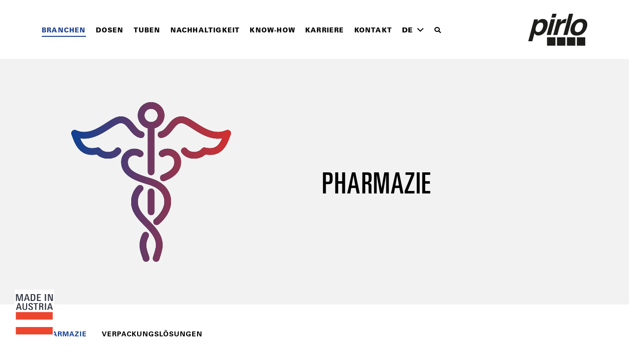

--- FILE ---
content_type: text/html; charset=UTF-8
request_url: https://www.pirlo.com/branchen/pharmazie
body_size: 4966
content:
<!doctype html>
<html lang="de-DE">
    <head>
        <meta charset="utf-8">
                    <meta http-equiv="Content-Type" content="text/html; charset=utf-8"/>
            <meta name="author" content="Pirlo GmbH &amp; Co. KG"/>
                    <meta name="generator" content="eZ Platform"/>
                <meta name="MSSmartTagsPreventParsing" content="TRUE"/>
    
        
                                                <meta name="description" content="Unsere Verpackungslösungen vereinen selbstverständlich die wichtigsten Eigenschaften einer Verpackung für pharmazeutische Produkte. So schützen unsere Dosen aus Weißblech und Aluminium sowie unsere Laminattuben nicht nur das Füllgut vor Licht, Luft und..."/>
                                                            <meta name="keywords" content="Pharmazie Pirlo Metallverpackungen Dosen Metallverpackungen Kunststofftuben Tuben"/>
                                                            <meta property="og:description" content="Pharmazie Gesundheit aus Dose und Tube "/>
                                                                                                        <meta property="og:title" content="Pharmazie | Pirlo"/>
                                                            <title>Pharmazie | Metallverpackungen | Pirlo</title>
                                                    <link rel="canonical" href="https://www.pirlo.com/branchen/pharmazie" />
        


                                                <link rel="Index" title="Home" href="/"/>
                                                                                <link rel="Shortcut icon" href="/build/pirlo/images/template/favicon/favicon.ico"/>
    
                        <link rel="alternate" data-sa="eng" hreflang="en_GB" href="https://www.pirlo.com/eng/applications/pharmaceuticals" />
                                <link rel="alternate" data-sa="esl" hreflang="es_ES" href="https://www.pirlo.com/esl/departamentos/farmacias" />
                                <link rel="alternate" data-sa="fre" hreflang="fr_FR" href="https://www.pirlo.com/fre/branches/pharmacie" />
                                <link rel="alternate" data-sa="ger" hreflang="de_DE" href="https://www.pirlo.com/ger/branchen/pharmazie" />
                                <link rel="alternate" data-sa="pol" hreflang="pl_PL" href="https://www.pirlo.com/pol/branze/farmacja" />
                    
        <link rel="apple-touch-icon-precomposed" sizes="144x144" href="/build/pirlo/images/template/favicon/apple-touch-icon-144x144.png" />
        <link rel="apple-touch-icon-precomposed" sizes="152x152" href="/build/pirlo/images/template/favicon/apple-touch-icon-152x152.png" />
        <link rel="icon" type="image/svg+xml" href="/build/pirlo/images/template/favicon/favicon.svg">
        <link rel="icon" type="image/png" href="/build/pirlo/images/template/favicon/favicon-32x32.png" sizes="32x32" />
        <link rel="icon" type="image/png" href="/build/pirlo/images/template/favicon/favicon-16x16.png" sizes="16x16" />
        <meta name="application-name" content="Pirlo Holding GmbH"/>
        <meta name="msapplication-TileColor" content="#ffffff" />
        <meta name="msapplication-TileImage" content="/build/pirlo/images/template/favicon/mstile-144x144.png" />
        <meta name="google-site-verification" content="93C6MNHxe2MzK7rRNix1CHsHoGwodw9zBCfzOFw5gs8" />

        <meta name="viewport" content="width=device-width, initial-scale=1, maximum-scale=1">

        <link rel="stylesheet" href="https://cdnjs.cloudflare.com/ajax/libs/font-awesome/5.9.0/css/all.css" />
                    <link rel="stylesheet" href="/build/pirlo/css/pirlo.970d66e3.css">
        
            </head>
    <body>
        <div id="page">


                                                <div class="nav-outer">
    <nav-wrapper
        active-language="de"
        :languages="[{&quot;url&quot;:&quot;\/eng\/applications\/pharmaceuticals&quot;,&quot;name&quot;:&quot;en&quot;},{&quot;url&quot;:&quot;\/esl\/departamentos\/farmacias&quot;,&quot;name&quot;:&quot;es&quot;},{&quot;url&quot;:&quot;\/fre\/branches\/pharmacie&quot;,&quot;name&quot;:&quot;fr&quot;},{&quot;url&quot;:&quot;\/branchen\/pharmazie&quot;,&quot;name&quot;:&quot;de&quot;},{&quot;url&quot;:&quot;\/pol\/branze\/farmacja&quot;,&quot;name&quot;:&quot;pl&quot;}]"
        root-link="/"
        brand-img="/build/pirlo/images/template/logo-2025.svg"
        :items="[{&quot;name&quot;:&quot;Branchen&quot;,&quot;url&quot;:&quot;\/branchen&quot;,&quot;active&quot;:false,&quot;isCareer&quot;:false,&quot;submenu&quot;:[{&quot;name&quot;:&quot;Chemisch\/Technisch&quot;,&quot;url&quot;:&quot;\/branchen\/chemisch-technisch&quot;,&quot;active&quot;:false,&quot;isCareer&quot;:false,&quot;submenu&quot;:[]},{&quot;name&quot;:&quot;Kosmetik&quot;,&quot;url&quot;:&quot;\/branchen\/kosmetik&quot;,&quot;active&quot;:false,&quot;isCareer&quot;:false,&quot;submenu&quot;:[]},{&quot;name&quot;:&quot;Pharmazie&quot;,&quot;url&quot;:&quot;\/branchen\/pharmazie&quot;,&quot;active&quot;:true,&quot;isCareer&quot;:false,&quot;submenu&quot;:[]},{&quot;name&quot;:&quot;Lebensmittel&quot;,&quot;url&quot;:&quot;\/branchen\/lebensmittel&quot;,&quot;active&quot;:false,&quot;isCareer&quot;:false,&quot;submenu&quot;:[]},{&quot;name&quot;:&quot;Gefahrgut&quot;,&quot;url&quot;:&quot;\/branchen\/gefahrgut&quot;,&quot;active&quot;:false,&quot;isCareer&quot;:false,&quot;submenu&quot;:[{&quot;name&quot;:&quot;Gefahrgut&quot;,&quot;url&quot;:&quot;\/branchen\/gefahrgut\/gefahrgut&quot;,&quot;active&quot;:false,&quot;isCareer&quot;:false,&quot;submenu&quot;:[]},{&quot;name&quot;:&quot;Wir sind Spezialist f\u00fcr Gefahrgutverpackungen!&quot;,&quot;url&quot;:&quot;\/branchen\/gefahrgut\/wir-sind-spezialist-fuer-gefahrgutverpackungen&quot;,&quot;active&quot;:false,&quot;isCareer&quot;:false,&quot;submenu&quot;:[]}]},{&quot;name&quot;:&quot;Sonstiges&quot;,&quot;url&quot;:&quot;\/branchen\/sonstiges&quot;,&quot;active&quot;:false,&quot;isCareer&quot;:false,&quot;submenu&quot;:[]}]},{&quot;name&quot;:&quot;Dosen&quot;,&quot;url&quot;:&quot;\/dosen&quot;,&quot;active&quot;:false,&quot;isCareer&quot;:false,&quot;submenu&quot;:[{&quot;name&quot;:&quot;AluCaps&quot;,&quot;url&quot;:&quot;\/dosen\/alucaps&quot;,&quot;active&quot;:false,&quot;isCareer&quot;:false,&quot;submenu&quot;:[]},{&quot;name&quot;:&quot;Schraubdeckeldosen&quot;,&quot;url&quot;:&quot;\/dosen\/schraubdeckeldosen&quot;,&quot;active&quot;:false,&quot;isCareer&quot;:false,&quot;submenu&quot;:[]},{&quot;name&quot;:&quot;St\u00fclpdeckeldosen&quot;,&quot;url&quot;:&quot;\/dosen\/stuelpdeckeldosen&quot;,&quot;active&quot;:false,&quot;isCareer&quot;:false,&quot;submenu&quot;:[]},{&quot;name&quot;:&quot;Eindr\u00fcckdeckeldosen&quot;,&quot;url&quot;:&quot;\/dosen\/eindrueckdeckeldosen&quot;,&quot;active&quot;:false,&quot;isCareer&quot;:false,&quot;submenu&quot;:[]},{&quot;name&quot;:&quot;Falzdeckeldosen&quot;,&quot;url&quot;:&quot;\/dosen\/falzdeckeldosen&quot;,&quot;active&quot;:false,&quot;isCareer&quot;:false,&quot;submenu&quot;:[]},{&quot;name&quot;:&quot;Patentdeckeldosen&quot;,&quot;url&quot;:&quot;\/dosen\/patentdeckeldosen&quot;,&quot;active&quot;:false,&quot;isCareer&quot;:false,&quot;submenu&quot;:[]},{&quot;name&quot;:&quot;Rundflaschen&quot;,&quot;url&quot;:&quot;\/dosen\/rundflaschen&quot;,&quot;active&quot;:false,&quot;isCareer&quot;:false,&quot;submenu&quot;:[]},{&quot;name&quot;:&quot;Rundkannen&quot;,&quot;url&quot;:&quot;\/dosen\/rundkannen&quot;,&quot;active&quot;:false,&quot;isCareer&quot;:false,&quot;submenu&quot;:[]},{&quot;name&quot;:&quot;Eimer&quot;,&quot;url&quot;:&quot;\/dosen\/eimer&quot;,&quot;active&quot;:false,&quot;isCareer&quot;:false,&quot;submenu&quot;:[]},{&quot;name&quot;:&quot;Hobbocks&quot;,&quot;url&quot;:&quot;\/dosen\/hobbocks&quot;,&quot;active&quot;:false,&quot;isCareer&quot;:false,&quot;submenu&quot;:[]}]},{&quot;name&quot;:&quot;Tuben&quot;,&quot;url&quot;:&quot;\/tuben&quot;,&quot;active&quot;:false,&quot;isCareer&quot;:false,&quot;submenu&quot;:[{&quot;name&quot;:&quot;Pirlo CHALK BARE&quot;,&quot;url&quot;:&quot;\/tuben\/pirlo-chalk-bare&quot;,&quot;active&quot;:false,&quot;isCareer&quot;:false,&quot;submenu&quot;:[]},{&quot;name&quot;:&quot;Pirlo CLEAR&quot;,&quot;url&quot;:&quot;\/tuben\/pirlo-clear&quot;,&quot;active&quot;:false,&quot;isCareer&quot;:false,&quot;submenu&quot;:[]},{&quot;name&quot;:&quot;PIRLO LOOP&quot;,&quot;url&quot;:&quot;\/tuben\/pirlo-loop&quot;,&quot;active&quot;:false,&quot;isCareer&quot;:false,&quot;submenu&quot;:[]},{&quot;name&quot;:&quot;Pirlo PAPER&quot;,&quot;url&quot;:&quot;\/tuben\/pirlo-paper&quot;,&quot;active&quot;:false,&quot;isCareer&quot;:false,&quot;submenu&quot;:[]},{&quot;name&quot;:&quot;Pirlo PCR&quot;,&quot;url&quot;:&quot;\/tuben\/pirlo-pcr&quot;,&quot;active&quot;:false,&quot;isCareer&quot;:false,&quot;submenu&quot;:[]},{&quot;name&quot;:&quot;Pirlo RECY&quot;,&quot;url&quot;:&quot;\/tuben\/pirlo-recy&quot;,&quot;active&quot;:false,&quot;isCareer&quot;:false,&quot;submenu&quot;:[]},{&quot;name&quot;:&quot;Pirlo SPONGE&quot;,&quot;url&quot;:&quot;\/tuben\/pirlo-sponge&quot;,&quot;active&quot;:false,&quot;isCareer&quot;:false,&quot;submenu&quot;:[]},{&quot;name&quot;:&quot;PirlONE&quot;,&quot;url&quot;:&quot;\/tuben\/pirlone&quot;,&quot;active&quot;:false,&quot;isCareer&quot;:false,&quot;submenu&quot;:[]},{&quot;name&quot;:&quot;PirlONE autoklavierbar&quot;,&quot;url&quot;:&quot;\/tuben\/pirlone-autoklavierbar&quot;,&quot;active&quot;:false,&quot;isCareer&quot;:false,&quot;submenu&quot;:[]},{&quot;name&quot;:&quot;PirlOne PCR&quot;,&quot;url&quot;:&quot;\/tuben\/pirlone-pcr&quot;,&quot;active&quot;:false,&quot;isCareer&quot;:false,&quot;submenu&quot;:[]},{&quot;name&quot;:&quot;PirlONE SHINE&quot;,&quot;url&quot;:&quot;\/tuben\/pirlone-shine&quot;,&quot;active&quot;:false,&quot;isCareer&quot;:false,&quot;submenu&quot;:[]},{&quot;name&quot;:&quot;Pirlo LOOP SHINE&quot;,&quot;url&quot;:&quot;\/tuben\/pirlo-loop-shine&quot;,&quot;active&quot;:false,&quot;isCareer&quot;:false,&quot;submenu&quot;:[]}]},{&quot;name&quot;:&quot;Nachhaltigkeit&quot;,&quot;url&quot;:&quot;\/nachhaltigkeit&quot;,&quot;active&quot;:false,&quot;isCareer&quot;:false,&quot;submenu&quot;:[{&quot;name&quot;:&quot;Die Nachhaltigkeit der Metallverpackungen&quot;,&quot;url&quot;:&quot;\/nachhaltigkeit\/die-nachhaltigkeit-der-metallverpackungen&quot;,&quot;active&quot;:false,&quot;isCareer&quot;:false,&quot;submenu&quot;:[]},{&quot;name&quot;:&quot;Die Nachhaltigkeit der Kunststoffverpackungen&quot;,&quot;url&quot;:&quot;\/nachhaltigkeit\/die-nachhaltigkeit-der-kunststoffverpackungen&quot;,&quot;active&quot;:false,&quot;isCareer&quot;:false,&quot;submenu&quot;:[]},{&quot;name&quot;:&quot;Pirlo Tubes Online Expertendialog&quot;,&quot;url&quot;:&quot;\/nachhaltigkeit\/pirlo-tubes-online-expertendialog&quot;,&quot;active&quot;:false,&quot;isCareer&quot;:false,&quot;submenu&quot;:[]}]},{&quot;name&quot;:&quot;Know-how&quot;,&quot;url&quot;:&quot;\/know-how&quot;,&quot;active&quot;:false,&quot;isCareer&quot;:false,&quot;submenu&quot;:[{&quot;name&quot;:&quot;Veredelung&quot;,&quot;url&quot;:&quot;\/know-how\/veredelung&quot;,&quot;active&quot;:false,&quot;isCareer&quot;:false,&quot;submenu&quot;:[{&quot;name&quot;:&quot;Veredelungsm\u00f6glichkeiten Dosen&quot;,&quot;url&quot;:&quot;\/know-how\/veredelung\/veredelungsmoeglichkeiten-dosen&quot;,&quot;active&quot;:false,&quot;isCareer&quot;:false,&quot;submenu&quot;:[]},{&quot;name&quot;:&quot;Veredelungsm\u00f6glichkeiten Tuben&quot;,&quot;url&quot;:&quot;\/know-how\/veredelung\/veredelungsmoeglichkeiten-tuben&quot;,&quot;active&quot;:false,&quot;isCareer&quot;:false,&quot;submenu&quot;:[]}]},{&quot;name&quot;:&quot;Innenlackierungen&quot;,&quot;url&quot;:&quot;\/know-how\/innenlackierungen&quot;,&quot;active&quot;:false,&quot;isCareer&quot;:false,&quot;submenu&quot;:[]},{&quot;name&quot;:&quot;Brand Protection&quot;,&quot;url&quot;:&quot;\/know-how\/brand-protection&quot;,&quot;active&quot;:false,&quot;isCareer&quot;:false,&quot;submenu&quot;:[]},{&quot;name&quot;:&quot;Innovationen f\u00fcr Metall- und Kunststoffverpackungen&quot;,&quot;url&quot;:&quot;\/know-how\/innovationen-fuer-metall-und-kunststoffverpackungen&quot;,&quot;active&quot;:false,&quot;isCareer&quot;:false,&quot;submenu&quot;:[]},{&quot;name&quot;:&quot;Sammelsysteme &amp; Interessenverb\u00e4nde&quot;,&quot;url&quot;:&quot;\/know-how\/sammelsysteme-interessenverbaende&quot;,&quot;active&quot;:false,&quot;isCareer&quot;:false,&quot;submenu&quot;:[]}]},{&quot;name&quot;:&quot;Karriere&quot;,&quot;url&quot;:&quot;\/karriere&quot;,&quot;active&quot;:false,&quot;isCareer&quot;:true,&quot;submenu&quot;:[]},{&quot;name&quot;:&quot;Kontakt&quot;,&quot;url&quot;:&quot;\/kontakt&quot;,&quot;active&quot;:false,&quot;isCareer&quot;:false,&quot;submenu&quot;:[{&quot;name&quot;:&quot;Ansprechpartner&quot;,&quot;url&quot;:&quot;\/kontakt\/ansprechpartner&quot;,&quot;active&quot;:false,&quot;isCareer&quot;:false,&quot;submenu&quot;:[]},{&quot;name&quot;:&quot;Standorte&quot;,&quot;url&quot;:&quot;\/kontakt\/standorte&quot;,&quot;active&quot;:false,&quot;isCareer&quot;:false,&quot;submenu&quot;:[]}]}]"
        form-action-url="/sf-search/full-text-search"
        suggest-url="/typeahead/full-text-search/suggest"
        no-search-results-text="Keine Ergebnisse gefunden"
        search-whole-site-text="Gesamte Seite durchsuchen"
    ></nav-wrapper>
</div>
                                        <div class="product-detail-header soa-header">
        <div class="container">
            <div class="row">
                <div class="col-lg-5">
                    <div class="soa-slide d-flex justify-content-center">
                                                    <img class="soa-header-icon" src="/var/site/storage/original/image/479fd00b897588750d3e2ae331f52cb6.svg" alt="Icon Pharmazie" title="Icon"/>
                                            </div>
                </div>
                <div class="col-lg-6 offset-lg-1 d-flex justify-content-center flex-column">
                    <h1 class="h1 mb-0">Pharmazie</h1>
                </div>
            </div>
        </div>
    </div>
    
    
    <div class="inpage-nav-outer" id="inpage-nav-outer" :class="{'is-sticky' : inpageNavIsSticky}">
        <scrollactive class="inpage-nav" active-class="active" :highlight-first-item="true" :offset="180">
            <div class="container">
                <div class="inpage-nav-container">
                                                                        <a class="inpage-nav-link scrollactive-item" href="#location-248">Pharmazie</a>
                                                    <a class="inpage-nav-link scrollactive-item" href="#location-247">Verpackungslösungen</a>
                                                            </div>
            </div>
        </scrollactive>
    </div>
    <div class="container">
        <div class="row">
            <div class="col-md-8 mb-6">
                                    <div id="location-248" class="content-spacer mt-6 mt-xl-7">
                        <div class="row">
                                <div class="col-12">
                            <div>
                <h3 data-aos="fade-up" class="text-label text-gradient font-italic mt-0">Metall- und Kunststoffverpackungen für die Pharmaindustrie</h3>
            </div>
                <div data-aos="fade-up" class="product-detail-text text-content text-left">
                <div     class="ezrichtext-field"><p>Sie sind auf der Suche nach einer Prim&auml;r- oder Sekund&auml;rverpackung f&uuml;r Ihr pharmazeutisches Produkt, die sowohl kundenfreundlich in der Anwendung ist, als auch am Point of Sale besticht?</p><p class="regular">Unsere Verpackungsl&ouml;sungen vereinen selbstverst&auml;ndlich die wichtigsten Eigenschaften einer Verpackung f&uuml;r pharmazeutische Produkte. So sch&uuml;tzen unsere Dosen aus Wei&szlig;blech und Aluminium sowie unsere Laminattuben nicht nur das F&uuml;llgut vor Licht, Luft und Feuchtigkeit, sondern sind auch kindersicher und seniorenfreundlich. Besonders im Bereich Pharmazie hat Originalit&auml;t einen hohen Stellenwert. Ein Originalit&auml;tsverschluss gibt Ihnen und Ihren Kunden die Gewissheit ein intaktes, unverf&auml;lschtes Produkt in H&auml;nden zu halten und zu verwenden.</p><p class="regular">Unsere Verpackungen werden nach strengsten Hygienevorschriften und unter Einhaltung internationaler Standards gefertigt und entsprechen daher den g&auml;ngigen Normen. Nennen Sie uns Ihre Anforderungen &ndash; unsere <a href="/kontakt/ansprechpartner">Verpackungsexperten </a>finden garantiert eine passende Verpackungsl&ouml;sung f&uuml;r Ihr Produkt!</p>
</div>

        </div>
    </div>

                        </div>
                    </div>
                                    <div id="location-247" class="content-spacer">
                        <div class="row">
                            <div class="col-12">
    <h3 data-aos="fade-up" class="h3 headline-primary mb-4">Verpackungslösungen</h3>
    <div class="row">
                    <div data-aos="fade-up" class="col-md-6">
                <div class="product-detail-fact">
                    
    <p><a href="/dosen/alucaps">AluCaps</a></p>

                </div>
            </div>
                    <div data-aos="fade-up" class="col-md-6">
                <div class="product-detail-fact">
                    
    <p><a href="/dosen/schraubdeckeldosen">Schraubdeckeldosen</a></p>

                </div>
            </div>
                    <div data-aos="fade-up" class="col-md-6">
                <div class="product-detail-fact">
                    
    <p><a href="/dosen/stuelpdeckeldosen">Stülpdeckeldosen</a></p>

                </div>
            </div>
                    <div data-aos="fade-up" class="col-md-6">
                <div class="product-detail-fact">
                    
    <p><a href="/dosen/falzdeckeldosen">Falzdeckeldosen</a></p>

                </div>
            </div>
                    <div data-aos="fade-up" class="col-md-6">
                <div class="product-detail-fact">
                    
    <p><a href="/dosen/rundflaschen">Rundflaschen</a></p>

                </div>
            </div>
                    <div data-aos="fade-up" class="col-md-6">
                <div class="product-detail-fact">
                    
    <p><a href="/tuben/pirlo-shine">Pirlo SHINE</a></p>

                </div>
            </div>
                    <div data-aos="fade-up" class="col-md-6">
                <div class="product-detail-fact">
                    
    <p><a href="/tuben/pirlo-recy">Pirlo RECY</a></p>

                </div>
            </div>
                    <div data-aos="fade-up" class="col-md-6">
                <div class="product-detail-fact">
                    
    <p><a href="/tuben/pirlo-clear">Pirlo CLEAR</a></p>

                </div>
            </div>
                    <div data-aos="fade-up" class="col-md-6">
                <div class="product-detail-fact">
                    
    <p><a href="/tuben/pirlone">PirlONE</a></p>

                </div>
            </div>
                    <div data-aos="fade-up" class="col-md-6">
                <div class="product-detail-fact">
                    
    <p><a href="/tuben/pirlo-loop">PIRLO LOOP</a></p>

                </div>
            </div>
                    <div data-aos="fade-up" class="col-md-6">
                <div class="product-detail-fact">
                    
    <p><a href="/tuben/pirlone-shine">PirlONE SHINE</a></p>

                </div>
            </div>
            </div>
</div>

                        </div>
                    </div>
                            </div>
            <div class="col-md-4 sidebar">
                

<h4 class="h3 headline-primary mb-6 mt-6 mt-xl-7">Wir freuen uns auf Ihren Anruf!</h4>
<div class="card mb-5">
    <div class="card-content">
        <img class="logo-contact" src="/build/pirlo/images/template/logo-2025.svg" title="Logo" alt="Logo"/>
        <div class="mt-5">
                <div     class="ezrichtext-field"><p class="regular">Pirlo Holding GmbH<br>Stockach 100<br>6306 S&ouml;ll/Austria</p>
</div>

        </div>
                    <div class="mt-3">
                <vue-decipher cipher='<n qngn-anzr="bssvpr@cveyb.pbz" uers="znvygb:bssvpr@cveyb.pbz">bssvpr@cveyb.pbz</n>'></vue-decipher><br />            </div>
                            <div class="mt-3">
                                    <i class="far fa-phone mr-1 fa-1x"></i> <a data-gtmname="Wir freuen uns auf Ihren Anruf!" href="tel:+43537264923">+43 5372 649 23</a><br/>
                                                    <i class="far fa-fax mr-1 fa-1x"></i> <span class="ezstring-field">+43 5372 649 23 8299</span>
                            </div>
            </div>
</div>
            </div>
        </div>
    </div>
                            <footer class="footer">
    <div class="footer-inner container">
        <div class="row">
            <div class="col-lg-9 col-xl-8 order-lg-2">
                <div class="row">
                    <div class="col-lg-3 col-md-6">
                        <h4 class="footer-nav-title">
                            Über Pirlo
                        </h4>
                        <ul class="footer-nav">
                                                            <li class="footer-nav-item">
                                    <a class="footer-nav-link" href="/ueber-pirlo/die-pirlo-gruppe">Die Pirlo Gruppe</a>
                                </li>
                                                            <li class="footer-nav-item">
                                    <a class="footer-nav-link" href="/ueber-pirlo/news">News</a>
                                </li>
                                                            <li class="footer-nav-item">
                                    <a class="footer-nav-link" href="/ueber-pirlo/der-pirlo-messekalender">Der Pirlo Messekalender</a>
                                </li>
                                                            <li class="footer-nav-item">
                                    <a class="footer-nav-link" href="/ueber-pirlo/pirlo-firmengeschichte">Pirlo Firmengeschichte</a>
                                </li>
                                                            <li class="footer-nav-item">
                                    <a class="footer-nav-link" href="/ueber-pirlo/vision-mission">Vision &amp; Mission</a>
                                </li>
                                                            <li class="footer-nav-item">
                                    <a class="footer-nav-link" href="/ueber-pirlo/beratung">Beratung</a>
                                </li>
                                                    </ul>
                    </div>
                    <div class="col-lg-3 col-md-6">
                        <h4 class="footer-nav-title">
                            Downloads
                        </h4>
                        <ul class="footer-nav">
                                                            <li class="footer-nav-item">
                                    <a class="footer-nav-link" href="/downloads/auf-einen-blick">Auf einen Blick</a>
                                </li>
                                                            <li class="footer-nav-item">
                                    <a class="footer-nav-link" href="/downloads/broschueren">Broschüren</a>
                                </li>
                                                            <li class="footer-nav-item">
                                    <a class="footer-nav-link" href="/downloads/die-pirlo-produktwelt">Die Pirlo Produktwelt</a>
                                </li>
                                                            <li class="footer-nav-item">
                                    <a class="footer-nav-link" href="/downloads/zertifiziertes-qualitaetsmanagement">Zertifiziertes Qualitätsmanagement</a>
                                </li>
                                                            <li class="footer-nav-item">
                                    <a class="footer-nav-link" href="/downloads/gefahrgutverpackung">Gefahrgutverpackung</a>
                                </li>
                                                            <li class="footer-nav-item">
                                    <a class="footer-nav-link" href="/downloads/corporate-social-responsibility">Corporate Social Responsibility</a>
                                </li>
                                                    </ul>
                    </div>
                    <div class="col-lg-3 col-md-6">
                        <h4 class="footer-nav-title">
                            Kontakt
                        </h4>
                        <ul class="footer-nav">
                                                            <li class="footer-nav-item">
                                    <a class="footer-nav-link" href="/kontakt/ansprechpartner">Ansprechpartner</a>
                                </li>
                                                            <li class="footer-nav-item">
                                    <a class="footer-nav-link" href="/kontakt/standorte">Standorte</a>
                                </li>
                                                    </ul>
                    </div>
                    <div class="col-lg-3 col-md-6">
                        <h4 class="footer-nav-title">
                            Channels
                        </h4>
                        <ul class="footer-nav">
                            <li class="footer-nav-item"><a class="footer-nav-link" href="https://www.facebook.com/ifanyonecanwecan" target="_blank"><i class="fab fa-facebook-square"></i> Facebook</a></li>
                            <li class="footer-nav-item"><a class="footer-nav-link" href="https://www.youtube.com/channel/UCmQK-wFie5OekxJiKi1wehA" target="_blank"><i class="fab fa-youtube"></i> Youtube</a></li>
                            <li class="footer-nav-item"><a class="footer-nav-link" href="https://www.instagram.com/pirlo_group/" target="_blank"><i class="fab fa-instagram"></i> Instagram</a></li>
                            <li class="footer-nav-item"><a class="footer-nav-link" href="https://www.linkedin.com/company/pirlo-group" target="_blank"><i class="fab fa-linkedin"></i> LinkedIn</a></li>
                            <li class="footer-nav-item"><a class="footer-nav-link" href="https://www.dosenprofi.com/newsletter/" target="_blank"><i class="fas fa-envelope-open"></i> Newsletter</a></li>
                            <li class="footer-nav-item"><a class="footer-nav-link" href="https://pirlo.hintbox.at/" target="_blank">HinweisgeberInnenschutz</a></li>
                        </ul>
                    </div>
                </div>
            </div>
            <div class="col-lg-3 col-xl-4 order-lg-1">
                <div class="footer-brand-wrapper">
                    <img src="/build/pirlo/images/template/logo-footer-2025.svg" class="footer-brand" alt="Logo" title="Logo" />
                    <img src="/build/pirlo/images/template/claim.svg" class="footer-slogan" alt="Slogan" title="Slogan"/>
                </div>
            </div>
        </div>
    </div>
    <div class="footer-quicklinks">
        <div class="footer-quicklinks-inner container">
            <div class="row text-center">
                <div class="col-md-7 text-lg-left">
                    &copy; 2026 Pirlo Holding GmbH
                </div>
                <div class="col-md-5 mt-1 mt-md-0 text-md-right">
                    <a class="footer-quicklink" href="/kontakt/impressum">Impressum</a>
                    <a class="footer-quicklink" href="/kontakt/datenschutzerklaerung">Datenschutz</a>
                    <a class="footer-quicklink" href="/kontakt/agb">AGB</a>
                </div>
            </div>
        </div>
    </div>
</footer>
                        <call-us
                style="position: fixed; bottom: 25px; right: 25px; z-index: 99999;--call-us-form-header-background:#2C4C8F;--call-us-header-text-color:#ffffff;--call-us-form-height:600px;--call-us-form-width:400px;"
                phonesystem-url="https://pirlogroup.3cx-hostprofis.at:32001/"
                party="3cxlivechat"
                allow-call="false"
                allow-video="false"
                authentication="none"
                invite-message= "Hallo, wie können wir behilflich sein?"
                operator-name="Live-Beratung"
                allow-soundnotifications="true"
                enable-poweredby="false"
                ignore-queueownership="false"
                show-typing-indicator="true"
                auto-focus="true"
                enable-onmobile="true"
                popout="false"
                window-icon="https://www.styleflasher.at/images/pirlo-test/chat-icon-support.png"
                operator-icon="https://www.styleflasher.at/images/pirlo-test/chat-icon-pirlo.png"
                window-title="Kontakieren Sie uns"
                show-operator-actual-name="false"
                animation-style="fadeIn"
                minimized="true"
                minimized-style="bubble">
            </call-us>
            <div class="dr-livechat"></div>
        </div>
            <script src="https://webcachex-eu.datareporter.eu/loader/v2/cmp-load.js?url=8b2ab566-e9c1-49e2-a45b-488a01188d52.L9otZQyjY41d.Ewe" defer></script>
                                    <script src="/build/pirlo/runtime.1522ba44.js" defer></script><script src="/build/pirlo/js/pirlo.787e58e6.js" defer></script>
                                    <div class="footer-badge"></div>    </body>
</html>


--- FILE ---
content_type: application/javascript
request_url: https://www.pirlo.com/build/pirlo/js/pirlo.787e58e6.js
body_size: 165217
content:
/*! For license information please see pirlo.787e58e6.js.LICENSE.txt */
(self.webpackChunk=self.webpackChunk||[]).push([[505],{2711:function(t){t.exports=function(t){function e(i){if(n[i])return n[i].exports;var o=n[i]={exports:{},id:i,loaded:!1};return t[i].call(o.exports,o,o.exports,e),o.loaded=!0,o.exports}var n={};return e.m=t,e.c=n,e.p="dist/",e(0)}([function(t,e,n){"use strict";function i(t){return t&&t.__esModule?t:{default:t}}var o=Object.assign||function(t){for(var e=1;e<arguments.length;e++){var n=arguments[e];for(var i in n)Object.prototype.hasOwnProperty.call(n,i)&&(t[i]=n[i])}return t},r=(i(n(1)),n(6)),a=i(r),s=i(n(7)),c=i(n(8)),u=i(n(9)),l=i(n(10)),f=i(n(11)),h=i(n(14)),d=[],p=!1,m={offset:120,delay:0,easing:"ease",duration:400,disable:!1,once:!1,startEvent:"DOMContentLoaded",throttleDelay:99,debounceDelay:50,disableMutationObserver:!1},v=function(){if(arguments.length>0&&void 0!==arguments[0]&&arguments[0]&&(p=!0),p)return d=(0,f.default)(d,m),(0,l.default)(d,m.once),d},g=function(){d=(0,h.default)(),v()},_=function(){d.forEach((function(t,e){t.node.removeAttribute("data-aos"),t.node.removeAttribute("data-aos-easing"),t.node.removeAttribute("data-aos-duration"),t.node.removeAttribute("data-aos-delay")}))},y=function(t){return!0===t||"mobile"===t&&u.default.mobile()||"phone"===t&&u.default.phone()||"tablet"===t&&u.default.tablet()||"function"==typeof t&&!0===t()},b=function(t){m=o(m,t),d=(0,h.default)();var e=document.all&&!window.atob;return y(m.disable)||e?_():(m.disableMutationObserver||c.default.isSupported()||(console.info('\n      aos: MutationObserver is not supported on this browser,\n      code mutations observing has been disabled.\n      You may have to call "refreshHard()" by yourself.\n    '),m.disableMutationObserver=!0),document.querySelector("body").setAttribute("data-aos-easing",m.easing),document.querySelector("body").setAttribute("data-aos-duration",m.duration),document.querySelector("body").setAttribute("data-aos-delay",m.delay),"DOMContentLoaded"===m.startEvent&&["complete","interactive"].indexOf(document.readyState)>-1?v(!0):"load"===m.startEvent?window.addEventListener(m.startEvent,(function(){v(!0)})):document.addEventListener(m.startEvent,(function(){v(!0)})),window.addEventListener("resize",(0,s.default)(v,m.debounceDelay,!0)),window.addEventListener("orientationchange",(0,s.default)(v,m.debounceDelay,!0)),window.addEventListener("scroll",(0,a.default)((function(){(0,l.default)(d,m.once)}),m.throttleDelay)),m.disableMutationObserver||c.default.ready("[data-aos]",g),d)};t.exports={init:b,refresh:v,refreshHard:g}},function(t,e){},,,,,function(t,e){(function(e){"use strict";function n(t,e,n){function i(e){var n=m,i=v;return m=v=void 0,S=e,_=t.apply(i,n)}function r(t){return S=t,y=setTimeout(l,e),O?i(t):_}function a(t){var n=e-(t-b);return T?x(n,g-(t-S)):n}function c(t){var n=t-b;return void 0===b||n>=e||n<0||T&&t-S>=g}function l(){var t=C();return c(t)?f(t):void(y=setTimeout(l,a(t)))}function f(t){return y=void 0,k&&m?i(t):(m=v=void 0,_)}function h(){void 0!==y&&clearTimeout(y),S=0,m=b=v=y=void 0}function d(){return void 0===y?_:f(C())}function p(){var t=C(),n=c(t);if(m=arguments,v=this,b=t,n){if(void 0===y)return r(b);if(T)return y=setTimeout(l,e),i(b)}return void 0===y&&(y=setTimeout(l,e)),_}var m,v,g,_,y,b,S=0,O=!1,T=!1,k=!0;if("function"!=typeof t)throw new TypeError(u);return e=s(e)||0,o(n)&&(O=!!n.leading,g=(T="maxWait"in n)?w(s(n.maxWait)||0,e):g,k="trailing"in n?!!n.trailing:k),p.cancel=h,p.flush=d,p}function i(t,e,i){var r=!0,a=!0;if("function"!=typeof t)throw new TypeError(u);return o(i)&&(r="leading"in i?!!i.leading:r,a="trailing"in i?!!i.trailing:a),n(t,e,{leading:r,maxWait:e,trailing:a})}function o(t){var e=void 0===t?"undefined":c(t);return!!t&&("object"==e||"function"==e)}function r(t){return!!t&&"object"==(void 0===t?"undefined":c(t))}function a(t){return"symbol"==(void 0===t?"undefined":c(t))||r(t)&&b.call(t)==f}function s(t){if("number"==typeof t)return t;if(a(t))return l;if(o(t)){var e="function"==typeof t.valueOf?t.valueOf():t;t=o(e)?e+"":e}if("string"!=typeof t)return 0===t?t:+t;t=t.replace(h,"");var n=p.test(t);return n||m.test(t)?v(t.slice(2),n?2:8):d.test(t)?l:+t}var c="function"==typeof Symbol&&"symbol"==typeof Symbol.iterator?function(t){return typeof t}:function(t){return t&&"function"==typeof Symbol&&t.constructor===Symbol&&t!==Symbol.prototype?"symbol":typeof t},u="Expected a function",l=NaN,f="[object Symbol]",h=/^\s+|\s+$/g,d=/^[-+]0x[0-9a-f]+$/i,p=/^0b[01]+$/i,m=/^0o[0-7]+$/i,v=parseInt,g="object"==(void 0===e?"undefined":c(e))&&e&&e.Object===Object&&e,_="object"==("undefined"==typeof self?"undefined":c(self))&&self&&self.Object===Object&&self,y=g||_||Function("return this")(),b=Object.prototype.toString,w=Math.max,x=Math.min,C=function(){return y.Date.now()};t.exports=i}).call(e,function(){return this}())},function(t,e){(function(e){"use strict";function n(t,e,n){function o(e){var n=m,i=v;return m=v=void 0,S=e,_=t.apply(i,n)}function r(t){return S=t,y=setTimeout(l,e),O?o(t):_}function s(t){var n=e-(t-C);return T?w(n,g-(t-S)):n}function u(t){var n=t-C;return void 0===C||n>=e||n<0||T&&t-S>=g}function l(){var t=x();return u(t)?f(t):void(y=setTimeout(l,s(t)))}function f(t){return y=void 0,k&&m?o(t):(m=v=void 0,_)}function h(){void 0!==y&&clearTimeout(y),S=0,m=C=v=y=void 0}function d(){return void 0===y?_:f(x())}function p(){var t=x(),n=u(t);if(m=arguments,v=this,C=t,n){if(void 0===y)return r(C);if(T)return y=setTimeout(l,e),o(C)}return void 0===y&&(y=setTimeout(l,e)),_}var m,v,g,_,y,C,S=0,O=!1,T=!1,k=!0;if("function"!=typeof t)throw new TypeError(c);return e=a(e)||0,i(n)&&(O=!!n.leading,g=(T="maxWait"in n)?b(a(n.maxWait)||0,e):g,k="trailing"in n?!!n.trailing:k),p.cancel=h,p.flush=d,p}function i(t){var e=void 0===t?"undefined":s(t);return!!t&&("object"==e||"function"==e)}function o(t){return!!t&&"object"==(void 0===t?"undefined":s(t))}function r(t){return"symbol"==(void 0===t?"undefined":s(t))||o(t)&&y.call(t)==l}function a(t){if("number"==typeof t)return t;if(r(t))return u;if(i(t)){var e="function"==typeof t.valueOf?t.valueOf():t;t=i(e)?e+"":e}if("string"!=typeof t)return 0===t?t:+t;t=t.replace(f,"");var n=d.test(t);return n||p.test(t)?m(t.slice(2),n?2:8):h.test(t)?u:+t}var s="function"==typeof Symbol&&"symbol"==typeof Symbol.iterator?function(t){return typeof t}:function(t){return t&&"function"==typeof Symbol&&t.constructor===Symbol&&t!==Symbol.prototype?"symbol":typeof t},c="Expected a function",u=NaN,l="[object Symbol]",f=/^\s+|\s+$/g,h=/^[-+]0x[0-9a-f]+$/i,d=/^0b[01]+$/i,p=/^0o[0-7]+$/i,m=parseInt,v="object"==(void 0===e?"undefined":s(e))&&e&&e.Object===Object&&e,g="object"==("undefined"==typeof self?"undefined":s(self))&&self&&self.Object===Object&&self,_=v||g||Function("return this")(),y=Object.prototype.toString,b=Math.max,w=Math.min,x=function(){return _.Date.now()};t.exports=n}).call(e,function(){return this}())},function(t,e){"use strict";function n(t){var e=void 0,i=void 0;for(e=0;e<t.length;e+=1){if((i=t[e]).dataset&&i.dataset.aos)return!0;if(i.children&&n(i.children))return!0}return!1}function i(){return window.MutationObserver||window.WebKitMutationObserver||window.MozMutationObserver}function o(){return!!i()}function r(t,e){var n=window.document,o=new(i())(a);s=e,o.observe(n.documentElement,{childList:!0,subtree:!0,removedNodes:!0})}function a(t){t&&t.forEach((function(t){var e=Array.prototype.slice.call(t.addedNodes),i=Array.prototype.slice.call(t.removedNodes);if(n(e.concat(i)))return s()}))}Object.defineProperty(e,"__esModule",{value:!0});var s=function(){};e.default={isSupported:o,ready:r}},function(t,e){"use strict";function n(t,e){if(!(t instanceof e))throw new TypeError("Cannot call a class as a function")}function i(){return navigator.userAgent||navigator.vendor||window.opera||""}Object.defineProperty(e,"__esModule",{value:!0});var o=function(){function t(t,e){for(var n=0;n<e.length;n++){var i=e[n];i.enumerable=i.enumerable||!1,i.configurable=!0,"value"in i&&(i.writable=!0),Object.defineProperty(t,i.key,i)}}return function(e,n,i){return n&&t(e.prototype,n),i&&t(e,i),e}}(),r=/(android|bb\d+|meego).+mobile|avantgo|bada\/|blackberry|blazer|compal|elaine|fennec|hiptop|iemobile|ip(hone|od)|iris|kindle|lge |maemo|midp|mmp|mobile.+firefox|netfront|opera m(ob|in)i|palm( os)?|phone|p(ixi|re)\/|plucker|pocket|psp|series(4|6)0|symbian|treo|up\.(browser|link)|vodafone|wap|windows ce|xda|xiino/i,a=/1207|6310|6590|3gso|4thp|50[1-6]i|770s|802s|a wa|abac|ac(er|oo|s\-)|ai(ko|rn)|al(av|ca|co)|amoi|an(ex|ny|yw)|aptu|ar(ch|go)|as(te|us)|attw|au(di|\-m|r |s )|avan|be(ck|ll|nq)|bi(lb|rd)|bl(ac|az)|br(e|v)w|bumb|bw\-(n|u)|c55\/|capi|ccwa|cdm\-|cell|chtm|cldc|cmd\-|co(mp|nd)|craw|da(it|ll|ng)|dbte|dc\-s|devi|dica|dmob|do(c|p)o|ds(12|\-d)|el(49|ai)|em(l2|ul)|er(ic|k0)|esl8|ez([4-7]0|os|wa|ze)|fetc|fly(\-|_)|g1 u|g560|gene|gf\-5|g\-mo|go(\.w|od)|gr(ad|un)|haie|hcit|hd\-(m|p|t)|hei\-|hi(pt|ta)|hp( i|ip)|hs\-c|ht(c(\-| |_|a|g|p|s|t)|tp)|hu(aw|tc)|i\-(20|go|ma)|i230|iac( |\-|\/)|ibro|idea|ig01|ikom|im1k|inno|ipaq|iris|ja(t|v)a|jbro|jemu|jigs|kddi|keji|kgt( |\/)|klon|kpt |kwc\-|kyo(c|k)|le(no|xi)|lg( g|\/(k|l|u)|50|54|\-[a-w])|libw|lynx|m1\-w|m3ga|m50\/|ma(te|ui|xo)|mc(01|21|ca)|m\-cr|me(rc|ri)|mi(o8|oa|ts)|mmef|mo(01|02|bi|de|do|t(\-| |o|v)|zz)|mt(50|p1|v )|mwbp|mywa|n10[0-2]|n20[2-3]|n30(0|2)|n50(0|2|5)|n7(0(0|1)|10)|ne((c|m)\-|on|tf|wf|wg|wt)|nok(6|i)|nzph|o2im|op(ti|wv)|oran|owg1|p800|pan(a|d|t)|pdxg|pg(13|\-([1-8]|c))|phil|pire|pl(ay|uc)|pn\-2|po(ck|rt|se)|prox|psio|pt\-g|qa\-a|qc(07|12|21|32|60|\-[2-7]|i\-)|qtek|r380|r600|raks|rim9|ro(ve|zo)|s55\/|sa(ge|ma|mm|ms|ny|va)|sc(01|h\-|oo|p\-)|sdk\/|se(c(\-|0|1)|47|mc|nd|ri)|sgh\-|shar|sie(\-|m)|sk\-0|sl(45|id)|sm(al|ar|b3|it|t5)|so(ft|ny)|sp(01|h\-|v\-|v )|sy(01|mb)|t2(18|50)|t6(00|10|18)|ta(gt|lk)|tcl\-|tdg\-|tel(i|m)|tim\-|t\-mo|to(pl|sh)|ts(70|m\-|m3|m5)|tx\-9|up(\.b|g1|si)|utst|v400|v750|veri|vi(rg|te)|vk(40|5[0-3]|\-v)|vm40|voda|vulc|vx(52|53|60|61|70|80|81|83|85|98)|w3c(\-| )|webc|whit|wi(g |nc|nw)|wmlb|wonu|x700|yas\-|your|zeto|zte\-/i,s=/(android|bb\d+|meego).+mobile|avantgo|bada\/|blackberry|blazer|compal|elaine|fennec|hiptop|iemobile|ip(hone|od)|iris|kindle|lge |maemo|midp|mmp|mobile.+firefox|netfront|opera m(ob|in)i|palm( os)?|phone|p(ixi|re)\/|plucker|pocket|psp|series(4|6)0|symbian|treo|up\.(browser|link)|vodafone|wap|windows ce|xda|xiino|android|ipad|playbook|silk/i,c=/1207|6310|6590|3gso|4thp|50[1-6]i|770s|802s|a wa|abac|ac(er|oo|s\-)|ai(ko|rn)|al(av|ca|co)|amoi|an(ex|ny|yw)|aptu|ar(ch|go)|as(te|us)|attw|au(di|\-m|r |s )|avan|be(ck|ll|nq)|bi(lb|rd)|bl(ac|az)|br(e|v)w|bumb|bw\-(n|u)|c55\/|capi|ccwa|cdm\-|cell|chtm|cldc|cmd\-|co(mp|nd)|craw|da(it|ll|ng)|dbte|dc\-s|devi|dica|dmob|do(c|p)o|ds(12|\-d)|el(49|ai)|em(l2|ul)|er(ic|k0)|esl8|ez([4-7]0|os|wa|ze)|fetc|fly(\-|_)|g1 u|g560|gene|gf\-5|g\-mo|go(\.w|od)|gr(ad|un)|haie|hcit|hd\-(m|p|t)|hei\-|hi(pt|ta)|hp( i|ip)|hs\-c|ht(c(\-| |_|a|g|p|s|t)|tp)|hu(aw|tc)|i\-(20|go|ma)|i230|iac( |\-|\/)|ibro|idea|ig01|ikom|im1k|inno|ipaq|iris|ja(t|v)a|jbro|jemu|jigs|kddi|keji|kgt( |\/)|klon|kpt |kwc\-|kyo(c|k)|le(no|xi)|lg( g|\/(k|l|u)|50|54|\-[a-w])|libw|lynx|m1\-w|m3ga|m50\/|ma(te|ui|xo)|mc(01|21|ca)|m\-cr|me(rc|ri)|mi(o8|oa|ts)|mmef|mo(01|02|bi|de|do|t(\-| |o|v)|zz)|mt(50|p1|v )|mwbp|mywa|n10[0-2]|n20[2-3]|n30(0|2)|n50(0|2|5)|n7(0(0|1)|10)|ne((c|m)\-|on|tf|wf|wg|wt)|nok(6|i)|nzph|o2im|op(ti|wv)|oran|owg1|p800|pan(a|d|t)|pdxg|pg(13|\-([1-8]|c))|phil|pire|pl(ay|uc)|pn\-2|po(ck|rt|se)|prox|psio|pt\-g|qa\-a|qc(07|12|21|32|60|\-[2-7]|i\-)|qtek|r380|r600|raks|rim9|ro(ve|zo)|s55\/|sa(ge|ma|mm|ms|ny|va)|sc(01|h\-|oo|p\-)|sdk\/|se(c(\-|0|1)|47|mc|nd|ri)|sgh\-|shar|sie(\-|m)|sk\-0|sl(45|id)|sm(al|ar|b3|it|t5)|so(ft|ny)|sp(01|h\-|v\-|v )|sy(01|mb)|t2(18|50)|t6(00|10|18)|ta(gt|lk)|tcl\-|tdg\-|tel(i|m)|tim\-|t\-mo|to(pl|sh)|ts(70|m\-|m3|m5)|tx\-9|up(\.b|g1|si)|utst|v400|v750|veri|vi(rg|te)|vk(40|5[0-3]|\-v)|vm40|voda|vulc|vx(52|53|60|61|70|80|81|83|85|98)|w3c(\-| )|webc|whit|wi(g |nc|nw)|wmlb|wonu|x700|yas\-|your|zeto|zte\-/i,u=function(){function t(){n(this,t)}return o(t,[{key:"phone",value:function(){var t=i();return!(!r.test(t)&&!a.test(t.substr(0,4)))}},{key:"mobile",value:function(){var t=i();return!(!s.test(t)&&!c.test(t.substr(0,4)))}},{key:"tablet",value:function(){return this.mobile()&&!this.phone()}}]),t}();e.default=new u},function(t,e){"use strict";Object.defineProperty(e,"__esModule",{value:!0});var n=function(t,e,n){var i=t.node.getAttribute("data-aos-once");e>t.position?t.node.classList.add("aos-animate"):void 0!==i&&("false"===i||!n&&"true"!==i)&&t.node.classList.remove("aos-animate")},i=function(t,e){var i=window.pageYOffset,o=window.innerHeight;t.forEach((function(t,r){n(t,o+i,e)}))};e.default=i},function(t,e,n){"use strict";function i(t){return t&&t.__esModule?t:{default:t}}Object.defineProperty(e,"__esModule",{value:!0});var o=i(n(12)),r=function(t,e){return t.forEach((function(t,n){t.node.classList.add("aos-init"),t.position=(0,o.default)(t.node,e.offset)})),t};e.default=r},function(t,e,n){"use strict";function i(t){return t&&t.__esModule?t:{default:t}}Object.defineProperty(e,"__esModule",{value:!0});var o=i(n(13)),r=function(t,e){var n=0,i=0,r=window.innerHeight,a={offset:t.getAttribute("data-aos-offset"),anchor:t.getAttribute("data-aos-anchor"),anchorPlacement:t.getAttribute("data-aos-anchor-placement")};switch(a.offset&&!isNaN(a.offset)&&(i=parseInt(a.offset)),a.anchor&&document.querySelectorAll(a.anchor)&&(t=document.querySelectorAll(a.anchor)[0]),n=(0,o.default)(t).top,a.anchorPlacement){case"top-bottom":break;case"center-bottom":n+=t.offsetHeight/2;break;case"bottom-bottom":n+=t.offsetHeight;break;case"top-center":n+=r/2;break;case"bottom-center":n+=r/2+t.offsetHeight;break;case"center-center":n+=r/2+t.offsetHeight/2;break;case"top-top":n+=r;break;case"bottom-top":n+=t.offsetHeight+r;break;case"center-top":n+=t.offsetHeight/2+r}return a.anchorPlacement||a.offset||isNaN(e)||(i=e),n+i};e.default=r},function(t,e){"use strict";Object.defineProperty(e,"__esModule",{value:!0});var n=function(t){for(var e=0,n=0;t&&!isNaN(t.offsetLeft)&&!isNaN(t.offsetTop);)e+=t.offsetLeft-("BODY"!=t.tagName?t.scrollLeft:0),n+=t.offsetTop-("BODY"!=t.tagName?t.scrollTop:0),t=t.offsetParent;return{top:n,left:e}};e.default=n},function(t,e){"use strict";Object.defineProperty(e,"__esModule",{value:!0});var n=function(t){return t=t||document.querySelectorAll("[data-aos]"),Array.prototype.map.call(t,(function(t){return{node:t}}))};e.default=n}])},9669:(t,e,n)=>{t.exports=n(1609)},5448:(t,e,n)=>{"use strict";var i=n(4867),o=n(6026),r=n(5327),a=n(4097),s=n(4109),c=n(7985),u=n(5061);t.exports=function(t){return new Promise((function(e,l){var f=t.data,h=t.headers;i.isFormData(f)&&delete h["Content-Type"];var d=new XMLHttpRequest;if(t.auth){var p=t.auth.username||"",m=t.auth.password||"";h.Authorization="Basic "+btoa(p+":"+m)}var v=a(t.baseURL,t.url);if(d.open(t.method.toUpperCase(),r(v,t.params,t.paramsSerializer),!0),d.timeout=t.timeout,d.onreadystatechange=function(){if(d&&4===d.readyState&&(0!==d.status||d.responseURL&&0===d.responseURL.indexOf("file:"))){var n="getAllResponseHeaders"in d?s(d.getAllResponseHeaders()):null,i={data:t.responseType&&"text"!==t.responseType?d.response:d.responseText,status:d.status,statusText:d.statusText,headers:n,config:t,request:d};o(e,l,i),d=null}},d.onabort=function(){d&&(l(u("Request aborted",t,"ECONNABORTED",d)),d=null)},d.onerror=function(){l(u("Network Error",t,null,d)),d=null},d.ontimeout=function(){var e="timeout of "+t.timeout+"ms exceeded";t.timeoutErrorMessage&&(e=t.timeoutErrorMessage),l(u(e,t,"ECONNABORTED",d)),d=null},i.isStandardBrowserEnv()){var g=n(4372),_=(t.withCredentials||c(v))&&t.xsrfCookieName?g.read(t.xsrfCookieName):void 0;_&&(h[t.xsrfHeaderName]=_)}if("setRequestHeader"in d&&i.forEach(h,(function(t,e){void 0===f&&"content-type"===e.toLowerCase()?delete h[e]:d.setRequestHeader(e,t)})),i.isUndefined(t.withCredentials)||(d.withCredentials=!!t.withCredentials),t.responseType)try{d.responseType=t.responseType}catch(e){if("json"!==t.responseType)throw e}"function"==typeof t.onDownloadProgress&&d.addEventListener("progress",t.onDownloadProgress),"function"==typeof t.onUploadProgress&&d.upload&&d.upload.addEventListener("progress",t.onUploadProgress),t.cancelToken&&t.cancelToken.promise.then((function(t){d&&(d.abort(),l(t),d=null)})),void 0===f&&(f=null),d.send(f)}))}},1609:(t,e,n)=>{"use strict";var i=n(4867),o=n(1849),r=n(321),a=n(7185);function s(t){var e=new r(t),n=o(r.prototype.request,e);return i.extend(n,r.prototype,e),i.extend(n,e),n}var c=s(n(5655));c.Axios=r,c.create=function(t){return s(a(c.defaults,t))},c.Cancel=n(5263),c.CancelToken=n(4972),c.isCancel=n(6502),c.all=function(t){return Promise.all(t)},c.spread=n(8713),t.exports=c,t.exports.default=c},5263:t=>{"use strict";function e(t){this.message=t}e.prototype.toString=function(){return"Cancel"+(this.message?": "+this.message:"")},e.prototype.__CANCEL__=!0,t.exports=e},4972:(t,e,n)=>{"use strict";var i=n(5263);function o(t){if("function"!=typeof t)throw new TypeError("executor must be a function.");var e;this.promise=new Promise((function(t){e=t}));var n=this;t((function(t){n.reason||(n.reason=new i(t),e(n.reason))}))}o.prototype.throwIfRequested=function(){if(this.reason)throw this.reason},o.source=function(){var t;return{token:new o((function(e){t=e})),cancel:t}},t.exports=o},6502:t=>{"use strict";t.exports=function(t){return!(!t||!t.__CANCEL__)}},321:(t,e,n)=>{"use strict";var i=n(4867),o=n(5327),r=n(782),a=n(3572),s=n(7185);function c(t){this.defaults=t,this.interceptors={request:new r,response:new r}}c.prototype.request=function(t){"string"==typeof t?(t=arguments[1]||{}).url=arguments[0]:t=t||{},(t=s(this.defaults,t)).method?t.method=t.method.toLowerCase():this.defaults.method?t.method=this.defaults.method.toLowerCase():t.method="get";var e=[a,void 0],n=Promise.resolve(t);for(this.interceptors.request.forEach((function(t){e.unshift(t.fulfilled,t.rejected)})),this.interceptors.response.forEach((function(t){e.push(t.fulfilled,t.rejected)}));e.length;)n=n.then(e.shift(),e.shift());return n},c.prototype.getUri=function(t){return t=s(this.defaults,t),o(t.url,t.params,t.paramsSerializer).replace(/^\?/,"")},i.forEach(["delete","get","head","options"],(function(t){c.prototype[t]=function(e,n){return this.request(i.merge(n||{},{method:t,url:e}))}})),i.forEach(["post","put","patch"],(function(t){c.prototype[t]=function(e,n,o){return this.request(i.merge(o||{},{method:t,url:e,data:n}))}})),t.exports=c},782:(t,e,n)=>{"use strict";var i=n(4867);function o(){this.handlers=[]}o.prototype.use=function(t,e){return this.handlers.push({fulfilled:t,rejected:e}),this.handlers.length-1},o.prototype.eject=function(t){this.handlers[t]&&(this.handlers[t]=null)},o.prototype.forEach=function(t){i.forEach(this.handlers,(function(e){null!==e&&t(e)}))},t.exports=o},4097:(t,e,n)=>{"use strict";var i=n(1793),o=n(7303);t.exports=function(t,e){return t&&!i(e)?o(t,e):e}},5061:(t,e,n)=>{"use strict";var i=n(481);t.exports=function(t,e,n,o,r){var a=new Error(t);return i(a,e,n,o,r)}},3572:(t,e,n)=>{"use strict";var i=n(4867),o=n(8527),r=n(6502),a=n(5655);function s(t){t.cancelToken&&t.cancelToken.throwIfRequested()}t.exports=function(t){return s(t),t.headers=t.headers||{},t.data=o(t.data,t.headers,t.transformRequest),t.headers=i.merge(t.headers.common||{},t.headers[t.method]||{},t.headers),i.forEach(["delete","get","head","post","put","patch","common"],(function(e){delete t.headers[e]})),(t.adapter||a.adapter)(t).then((function(e){return s(t),e.data=o(e.data,e.headers,t.transformResponse),e}),(function(e){return r(e)||(s(t),e&&e.response&&(e.response.data=o(e.response.data,e.response.headers,t.transformResponse))),Promise.reject(e)}))}},481:t=>{"use strict";t.exports=function(t,e,n,i,o){return t.config=e,n&&(t.code=n),t.request=i,t.response=o,t.isAxiosError=!0,t.toJSON=function(){return{message:this.message,name:this.name,description:this.description,number:this.number,fileName:this.fileName,lineNumber:this.lineNumber,columnNumber:this.columnNumber,stack:this.stack,config:this.config,code:this.code}},t}},7185:(t,e,n)=>{"use strict";var i=n(4867);t.exports=function(t,e){e=e||{};var n={},o=["url","method","params","data"],r=["headers","auth","proxy"],a=["baseURL","url","transformRequest","transformResponse","paramsSerializer","timeout","withCredentials","adapter","responseType","xsrfCookieName","xsrfHeaderName","onUploadProgress","onDownloadProgress","maxContentLength","validateStatus","maxRedirects","httpAgent","httpsAgent","cancelToken","socketPath"];i.forEach(o,(function(t){void 0!==e[t]&&(n[t]=e[t])})),i.forEach(r,(function(o){i.isObject(e[o])?n[o]=i.deepMerge(t[o],e[o]):void 0!==e[o]?n[o]=e[o]:i.isObject(t[o])?n[o]=i.deepMerge(t[o]):void 0!==t[o]&&(n[o]=t[o])})),i.forEach(a,(function(i){void 0!==e[i]?n[i]=e[i]:void 0!==t[i]&&(n[i]=t[i])}));var s=o.concat(r).concat(a),c=Object.keys(e).filter((function(t){return-1===s.indexOf(t)}));return i.forEach(c,(function(i){void 0!==e[i]?n[i]=e[i]:void 0!==t[i]&&(n[i]=t[i])})),n}},6026:(t,e,n)=>{"use strict";var i=n(5061);t.exports=function(t,e,n){var o=n.config.validateStatus;!o||o(n.status)?t(n):e(i("Request failed with status code "+n.status,n.config,null,n.request,n))}},8527:(t,e,n)=>{"use strict";var i=n(4867);t.exports=function(t,e,n){return i.forEach(n,(function(n){t=n(t,e)})),t}},5655:(t,e,n)=>{"use strict";var i=n(4867),o=n(6016),r={"Content-Type":"application/x-www-form-urlencoded"};function a(t,e){!i.isUndefined(t)&&i.isUndefined(t["Content-Type"])&&(t["Content-Type"]=e)}var s,c={adapter:(("undefined"!=typeof XMLHttpRequest||"undefined"!=typeof process&&"[object process]"===Object.prototype.toString.call(process))&&(s=n(5448)),s),transformRequest:[function(t,e){return o(e,"Accept"),o(e,"Content-Type"),i.isFormData(t)||i.isArrayBuffer(t)||i.isBuffer(t)||i.isStream(t)||i.isFile(t)||i.isBlob(t)?t:i.isArrayBufferView(t)?t.buffer:i.isURLSearchParams(t)?(a(e,"application/x-www-form-urlencoded;charset=utf-8"),t.toString()):i.isObject(t)?(a(e,"application/json;charset=utf-8"),JSON.stringify(t)):t}],transformResponse:[function(t){if("string"==typeof t)try{t=JSON.parse(t)}catch(t){}return t}],timeout:0,xsrfCookieName:"XSRF-TOKEN",xsrfHeaderName:"X-XSRF-TOKEN",maxContentLength:-1,validateStatus:function(t){return t>=200&&t<300}};c.headers={common:{Accept:"application/json, text/plain, */*"}},i.forEach(["delete","get","head"],(function(t){c.headers[t]={}})),i.forEach(["post","put","patch"],(function(t){c.headers[t]=i.merge(r)})),t.exports=c},1849:t=>{"use strict";t.exports=function(t,e){return function(){for(var n=new Array(arguments.length),i=0;i<n.length;i++)n[i]=arguments[i];return t.apply(e,n)}}},5327:(t,e,n)=>{"use strict";var i=n(4867);function o(t){return encodeURIComponent(t).replace(/%40/gi,"@").replace(/%3A/gi,":").replace(/%24/g,"$").replace(/%2C/gi,",").replace(/%20/g,"+").replace(/%5B/gi,"[").replace(/%5D/gi,"]")}t.exports=function(t,e,n){if(!e)return t;var r;if(n)r=n(e);else if(i.isURLSearchParams(e))r=e.toString();else{var a=[];i.forEach(e,(function(t,e){null!=t&&(i.isArray(t)?e+="[]":t=[t],i.forEach(t,(function(t){i.isDate(t)?t=t.toISOString():i.isObject(t)&&(t=JSON.stringify(t)),a.push(o(e)+"="+o(t))})))})),r=a.join("&")}if(r){var s=t.indexOf("#");-1!==s&&(t=t.slice(0,s)),t+=(-1===t.indexOf("?")?"?":"&")+r}return t}},7303:t=>{"use strict";t.exports=function(t,e){return e?t.replace(/\/+$/,"")+"/"+e.replace(/^\/+/,""):t}},4372:(t,e,n)=>{"use strict";var i=n(4867);t.exports=i.isStandardBrowserEnv()?{write:function(t,e,n,o,r,a){var s=[];s.push(t+"="+encodeURIComponent(e)),i.isNumber(n)&&s.push("expires="+new Date(n).toGMTString()),i.isString(o)&&s.push("path="+o),i.isString(r)&&s.push("domain="+r),!0===a&&s.push("secure"),document.cookie=s.join("; ")},read:function(t){var e=document.cookie.match(new RegExp("(^|;\\s*)("+t+")=([^;]*)"));return e?decodeURIComponent(e[3]):null},remove:function(t){this.write(t,"",Date.now()-864e5)}}:{write:function(){},read:function(){return null},remove:function(){}}},1793:t=>{"use strict";t.exports=function(t){return/^([a-z][a-z\d\+\-\.]*:)?\/\//i.test(t)}},7985:(t,e,n)=>{"use strict";var i=n(4867);t.exports=i.isStandardBrowserEnv()?function(){var t,e=/(msie|trident)/i.test(navigator.userAgent),n=document.createElement("a");function o(t){var i=t;return e&&(n.setAttribute("href",i),i=n.href),n.setAttribute("href",i),{href:n.href,protocol:n.protocol?n.protocol.replace(/:$/,""):"",host:n.host,search:n.search?n.search.replace(/^\?/,""):"",hash:n.hash?n.hash.replace(/^#/,""):"",hostname:n.hostname,port:n.port,pathname:"/"===n.pathname.charAt(0)?n.pathname:"/"+n.pathname}}return t=o(window.location.href),function(e){var n=i.isString(e)?o(e):e;return n.protocol===t.protocol&&n.host===t.host}}():function(){return!0}},6016:(t,e,n)=>{"use strict";var i=n(4867);t.exports=function(t,e){i.forEach(t,(function(n,i){i!==e&&i.toUpperCase()===e.toUpperCase()&&(t[e]=n,delete t[i])}))}},4109:(t,e,n)=>{"use strict";var i=n(4867),o=["age","authorization","content-length","content-type","etag","expires","from","host","if-modified-since","if-unmodified-since","last-modified","location","max-forwards","proxy-authorization","referer","retry-after","user-agent"];t.exports=function(t){var e,n,r,a={};return t?(i.forEach(t.split("\n"),(function(t){if(r=t.indexOf(":"),e=i.trim(t.substr(0,r)).toLowerCase(),n=i.trim(t.substr(r+1)),e){if(a[e]&&o.indexOf(e)>=0)return;a[e]="set-cookie"===e?(a[e]?a[e]:[]).concat([n]):a[e]?a[e]+", "+n:n}})),a):a}},8713:t=>{"use strict";t.exports=function(t){return function(e){return t.apply(null,e)}}},4867:(t,e,n)=>{"use strict";var i=n(1849),o=Object.prototype.toString;function r(t){return"[object Array]"===o.call(t)}function a(t){return void 0===t}function s(t){return null!==t&&"object"==typeof t}function c(t){return"[object Function]"===o.call(t)}function u(t,e){if(null!=t)if("object"!=typeof t&&(t=[t]),r(t))for(var n=0,i=t.length;n<i;n++)e.call(null,t[n],n,t);else for(var o in t)Object.prototype.hasOwnProperty.call(t,o)&&e.call(null,t[o],o,t)}t.exports={isArray:r,isArrayBuffer:function(t){return"[object ArrayBuffer]"===o.call(t)},isBuffer:function(t){return null!==t&&!a(t)&&null!==t.constructor&&!a(t.constructor)&&"function"==typeof t.constructor.isBuffer&&t.constructor.isBuffer(t)},isFormData:function(t){return"undefined"!=typeof FormData&&t instanceof FormData},isArrayBufferView:function(t){return"undefined"!=typeof ArrayBuffer&&ArrayBuffer.isView?ArrayBuffer.isView(t):t&&t.buffer&&t.buffer instanceof ArrayBuffer},isString:function(t){return"string"==typeof t},isNumber:function(t){return"number"==typeof t},isObject:s,isUndefined:a,isDate:function(t){return"[object Date]"===o.call(t)},isFile:function(t){return"[object File]"===o.call(t)},isBlob:function(t){return"[object Blob]"===o.call(t)},isFunction:c,isStream:function(t){return s(t)&&c(t.pipe)},isURLSearchParams:function(t){return"undefined"!=typeof URLSearchParams&&t instanceof URLSearchParams},isStandardBrowserEnv:function(){return("undefined"==typeof navigator||"ReactNative"!==navigator.product&&"NativeScript"!==navigator.product&&"NS"!==navigator.product)&&("undefined"!=typeof window&&"undefined"!=typeof document)},forEach:u,merge:function t(){var e={};function n(n,i){"object"==typeof e[i]&&"object"==typeof n?e[i]=t(e[i],n):e[i]=n}for(var i=0,o=arguments.length;i<o;i++)u(arguments[i],n);return e},deepMerge:function t(){var e={};function n(n,i){"object"==typeof e[i]&&"object"==typeof n?e[i]=t(e[i],n):e[i]="object"==typeof n?t({},n):n}for(var i=0,o=arguments.length;i<o;i++)u(arguments[i],n);return e},extend:function(t,e,n){return u(e,(function(e,o){t[o]=n&&"function"==typeof e?i(e,n):e})),t},trim:function(t){return t.replace(/^\s*/,"").replace(/\s*$/,"")}}},1352:(t,e,n)=>{"use strict";var i=n(2702),o=n.n(i),r=n(2934),a=n.n(r);var s=("undefined"!=typeof window?window:void 0!==n.g?n.g:{}).__VUE_DEVTOOLS_GLOBAL_HOOK__;function c(t,e){if(void 0===e&&(e=[]),null===t||"object"!=typeof t)return t;var n,i=(n=function(e){return e.original===t},e.filter(n)[0]);if(i)return i.copy;var o=Array.isArray(t)?[]:{};return e.push({original:t,copy:o}),Object.keys(t).forEach((function(n){o[n]=c(t[n],e)})),o}function u(t,e){Object.keys(t).forEach((function(n){return e(t[n],n)}))}function l(t){return null!==t&&"object"==typeof t}var f=function(t,e){this.runtime=e,this._children=Object.create(null),this._rawModule=t;var n=t.state;this.state=("function"==typeof n?n():n)||{}},h={namespaced:{configurable:!0}};h.namespaced.get=function(){return!!this._rawModule.namespaced},f.prototype.addChild=function(t,e){this._children[t]=e},f.prototype.removeChild=function(t){delete this._children[t]},f.prototype.getChild=function(t){return this._children[t]},f.prototype.hasChild=function(t){return t in this._children},f.prototype.update=function(t){this._rawModule.namespaced=t.namespaced,t.actions&&(this._rawModule.actions=t.actions),t.mutations&&(this._rawModule.mutations=t.mutations),t.getters&&(this._rawModule.getters=t.getters)},f.prototype.forEachChild=function(t){u(this._children,t)},f.prototype.forEachGetter=function(t){this._rawModule.getters&&u(this._rawModule.getters,t)},f.prototype.forEachAction=function(t){this._rawModule.actions&&u(this._rawModule.actions,t)},f.prototype.forEachMutation=function(t){this._rawModule.mutations&&u(this._rawModule.mutations,t)},Object.defineProperties(f.prototype,h);var d=function(t){this.register([],t,!1)};function p(t,e,n){if(e.update(n),n.modules)for(var i in n.modules){if(!e.getChild(i))return void 0;p(t.concat(i),e.getChild(i),n.modules[i])}}d.prototype.get=function(t){return t.reduce((function(t,e){return t.getChild(e)}),this.root)},d.prototype.getNamespace=function(t){var e=this.root;return t.reduce((function(t,n){return t+((e=e.getChild(n)).namespaced?n+"/":"")}),"")},d.prototype.update=function(t){p([],this.root,t)},d.prototype.register=function(t,e,n){var i=this;void 0===n&&(n=!0);var o=new f(e,n);0===t.length?this.root=o:this.get(t.slice(0,-1)).addChild(t[t.length-1],o);e.modules&&u(e.modules,(function(e,o){i.register(t.concat(o),e,n)}))},d.prototype.unregister=function(t){var e=this.get(t.slice(0,-1)),n=t[t.length-1],i=e.getChild(n);i&&i.runtime&&e.removeChild(n)},d.prototype.isRegistered=function(t){var e=this.get(t.slice(0,-1)),n=t[t.length-1];return!!e&&e.hasChild(n)};var m;var v=function(t){var e=this;void 0===t&&(t={}),!m&&"undefined"!=typeof window&&window.Vue&&S(window.Vue);var n=t.plugins;void 0===n&&(n=[]);var i=t.strict;void 0===i&&(i=!1),this._committing=!1,this._actions=Object.create(null),this._actionSubscribers=[],this._mutations=Object.create(null),this._wrappedGetters=Object.create(null),this._modules=new d(t),this._modulesNamespaceMap=Object.create(null),this._subscribers=[],this._watcherVM=new m,this._makeLocalGettersCache=Object.create(null);var o=this,r=this.dispatch,a=this.commit;this.dispatch=function(t,e){return r.call(o,t,e)},this.commit=function(t,e,n){return a.call(o,t,e,n)},this.strict=i;var c=this._modules.root.state;w(this,c,[],this._modules.root),b(this,c),n.forEach((function(t){return t(e)})),(void 0!==t.devtools?t.devtools:m.config.devtools)&&function(t){s&&(t._devtoolHook=s,s.emit("vuex:init",t),s.on("vuex:travel-to-state",(function(e){t.replaceState(e)})),t.subscribe((function(t,e){s.emit("vuex:mutation",t,e)}),{prepend:!0}),t.subscribeAction((function(t,e){s.emit("vuex:action",t,e)}),{prepend:!0}))}(this)},g={state:{configurable:!0}};function _(t,e,n){return e.indexOf(t)<0&&(n&&n.prepend?e.unshift(t):e.push(t)),function(){var n=e.indexOf(t);n>-1&&e.splice(n,1)}}function y(t,e){t._actions=Object.create(null),t._mutations=Object.create(null),t._wrappedGetters=Object.create(null),t._modulesNamespaceMap=Object.create(null);var n=t.state;w(t,n,[],t._modules.root,!0),b(t,n,e)}function b(t,e,n){var i=t._vm;t.getters={},t._makeLocalGettersCache=Object.create(null);var o=t._wrappedGetters,r={};u(o,(function(e,n){r[n]=function(t,e){return function(){return t(e)}}(e,t),Object.defineProperty(t.getters,n,{get:function(){return t._vm[n]},enumerable:!0})}));var a=m.config.silent;m.config.silent=!0,t._vm=new m({data:{$$state:e},computed:r}),m.config.silent=a,t.strict&&function(t){t._vm.$watch((function(){return this._data.$$state}),(function(){0}),{deep:!0,sync:!0})}(t),i&&(n&&t._withCommit((function(){i._data.$$state=null})),m.nextTick((function(){return i.$destroy()})))}function w(t,e,n,i,o){var r=!n.length,a=t._modules.getNamespace(n);if(i.namespaced&&(t._modulesNamespaceMap[a],t._modulesNamespaceMap[a]=i),!r&&!o){var s=x(e,n.slice(0,-1)),c=n[n.length-1];t._withCommit((function(){m.set(s,c,i.state)}))}var u=i.context=function(t,e,n){var i=""===e,o={dispatch:i?t.dispatch:function(n,i,o){var r=C(n,i,o),a=r.payload,s=r.options,c=r.type;return s&&s.root||(c=e+c),t.dispatch(c,a)},commit:i?t.commit:function(n,i,o){var r=C(n,i,o),a=r.payload,s=r.options,c=r.type;s&&s.root||(c=e+c),t.commit(c,a,s)}};return Object.defineProperties(o,{getters:{get:i?function(){return t.getters}:function(){return function(t,e){if(!t._makeLocalGettersCache[e]){var n={},i=e.length;Object.keys(t.getters).forEach((function(o){if(o.slice(0,i)===e){var r=o.slice(i);Object.defineProperty(n,r,{get:function(){return t.getters[o]},enumerable:!0})}})),t._makeLocalGettersCache[e]=n}return t._makeLocalGettersCache[e]}(t,e)}},state:{get:function(){return x(t.state,n)}}}),o}(t,a,n);i.forEachMutation((function(e,n){!function(t,e,n,i){(t._mutations[e]||(t._mutations[e]=[])).push((function(e){n.call(t,i.state,e)}))}(t,a+n,e,u)})),i.forEachAction((function(e,n){var i=e.root?n:a+n,o=e.handler||e;!function(t,e,n,i){(t._actions[e]||(t._actions[e]=[])).push((function(e){var o,r=n.call(t,{dispatch:i.dispatch,commit:i.commit,getters:i.getters,state:i.state,rootGetters:t.getters,rootState:t.state},e);return(o=r)&&"function"==typeof o.then||(r=Promise.resolve(r)),t._devtoolHook?r.catch((function(e){throw t._devtoolHook.emit("vuex:error",e),e})):r}))}(t,i,o,u)})),i.forEachGetter((function(e,n){!function(t,e,n,i){if(t._wrappedGetters[e])return void 0;t._wrappedGetters[e]=function(t){return n(i.state,i.getters,t.state,t.getters)}}(t,a+n,e,u)})),i.forEachChild((function(i,r){w(t,e,n.concat(r),i,o)}))}function x(t,e){return e.reduce((function(t,e){return t[e]}),t)}function C(t,e,n){return l(t)&&t.type&&(n=e,e=t,t=t.type),{type:t,payload:e,options:n}}function S(t){m&&t===m||function(t){if(Number(t.version.split(".")[0])>=2)t.mixin({beforeCreate:n});else{var e=t.prototype._init;t.prototype._init=function(t){void 0===t&&(t={}),t.init=t.init?[n].concat(t.init):n,e.call(this,t)}}function n(){var t=this.$options;t.store?this.$store="function"==typeof t.store?t.store():t.store:t.parent&&t.parent.$store&&(this.$store=t.parent.$store)}}(m=t)}g.state.get=function(){return this._vm._data.$$state},g.state.set=function(t){0},v.prototype.commit=function(t,e,n){var i=this,o=C(t,e,n),r=o.type,a=o.payload,s=(o.options,{type:r,payload:a}),c=this._mutations[r];c&&(this._withCommit((function(){c.forEach((function(t){t(a)}))})),this._subscribers.slice().forEach((function(t){return t(s,i.state)})))},v.prototype.dispatch=function(t,e){var n=this,i=C(t,e),o=i.type,r=i.payload,a={type:o,payload:r},s=this._actions[o];if(s){try{this._actionSubscribers.slice().filter((function(t){return t.before})).forEach((function(t){return t.before(a,n.state)}))}catch(t){0}var c=s.length>1?Promise.all(s.map((function(t){return t(r)}))):s[0](r);return new Promise((function(t,e){c.then((function(e){try{n._actionSubscribers.filter((function(t){return t.after})).forEach((function(t){return t.after(a,n.state)}))}catch(t){0}t(e)}),(function(t){try{n._actionSubscribers.filter((function(t){return t.error})).forEach((function(e){return e.error(a,n.state,t)}))}catch(t){0}e(t)}))}))}},v.prototype.subscribe=function(t,e){return _(t,this._subscribers,e)},v.prototype.subscribeAction=function(t,e){return _("function"==typeof t?{before:t}:t,this._actionSubscribers,e)},v.prototype.watch=function(t,e,n){var i=this;return this._watcherVM.$watch((function(){return t(i.state,i.getters)}),e,n)},v.prototype.replaceState=function(t){var e=this;this._withCommit((function(){e._vm._data.$$state=t}))},v.prototype.registerModule=function(t,e,n){void 0===n&&(n={}),"string"==typeof t&&(t=[t]),this._modules.register(t,e),w(this,this.state,t,this._modules.get(t),n.preserveState),b(this,this.state)},v.prototype.unregisterModule=function(t){var e=this;"string"==typeof t&&(t=[t]),this._modules.unregister(t),this._withCommit((function(){var n=x(e.state,t.slice(0,-1));m.delete(n,t[t.length-1])})),y(this)},v.prototype.hasModule=function(t){return"string"==typeof t&&(t=[t]),this._modules.isRegistered(t)},v.prototype.hotUpdate=function(t){this._modules.update(t),y(this,!0)},v.prototype._withCommit=function(t){var e=this._committing;this._committing=!0,t(),this._committing=e},Object.defineProperties(v.prototype,g);var O=P((function(t,e){var n={};return M(e).forEach((function(e){var i=e.key,o=e.val;n[i]=function(){var e=this.$store.state,n=this.$store.getters;if(t){var i=E(this.$store,"mapState",t);if(!i)return;e=i.context.state,n=i.context.getters}return"function"==typeof o?o.call(this,e,n):e[o]},n[i].vuex=!0})),n})),T=P((function(t,e){var n={};return M(e).forEach((function(e){var i=e.key,o=e.val;n[i]=function(){for(var e=[],n=arguments.length;n--;)e[n]=arguments[n];var i=this.$store.commit;if(t){var r=E(this.$store,"mapMutations",t);if(!r)return;i=r.context.commit}return"function"==typeof o?o.apply(this,[i].concat(e)):i.apply(this.$store,[o].concat(e))}})),n})),k=P((function(t,e){var n={};return M(e).forEach((function(e){var i=e.key,o=e.val;o=t+o,n[i]=function(){if(!t||E(this.$store,"mapGetters",t))return this.$store.getters[o]},n[i].vuex=!0})),n})),L=P((function(t,e){var n={};return M(e).forEach((function(e){var i=e.key,o=e.val;n[i]=function(){for(var e=[],n=arguments.length;n--;)e[n]=arguments[n];var i=this.$store.dispatch;if(t){var r=E(this.$store,"mapActions",t);if(!r)return;i=r.context.dispatch}return"function"==typeof o?o.apply(this,[i].concat(e)):i.apply(this.$store,[o].concat(e))}})),n}));function M(t){return function(t){return Array.isArray(t)||l(t)}(t)?Array.isArray(t)?t.map((function(t){return{key:t,val:t}})):Object.keys(t).map((function(e){return{key:e,val:t[e]}})):[]}function P(t){return function(e,n){return"string"!=typeof e?(n=e,e=""):"/"!==e.charAt(e.length-1)&&(e+="/"),t(e,n)}}function E(t,e,n){return t._modulesNamespaceMap[n]}function j(t,e,n){var i=n?t.groupCollapsed:t.group;try{i.call(t,e)}catch(n){t.log(e)}}function A(t){try{t.groupEnd()}catch(e){t.log("—— log end ——")}}function D(){var t=new Date;return" @ "+I(t.getHours(),2)+":"+I(t.getMinutes(),2)+":"+I(t.getSeconds(),2)+"."+I(t.getMilliseconds(),3)}function I(t,e){return n="0",i=e-t.toString().length,new Array(i+1).join(n)+t;var n,i}const N={Store:v,install:S,version:"3.6.2",mapState:O,mapMutations:T,mapGetters:k,mapActions:L,createNamespacedHelpers:function(t){return{mapState:O.bind(null,t),mapGetters:k.bind(null,t),mapMutations:T.bind(null,t),mapActions:L.bind(null,t)}},createLogger:function(t){void 0===t&&(t={});var e=t.collapsed;void 0===e&&(e=!0);var n=t.filter;void 0===n&&(n=function(t,e,n){return!0});var i=t.transformer;void 0===i&&(i=function(t){return t});var o=t.mutationTransformer;void 0===o&&(o=function(t){return t});var r=t.actionFilter;void 0===r&&(r=function(t,e){return!0});var a=t.actionTransformer;void 0===a&&(a=function(t){return t});var s=t.logMutations;void 0===s&&(s=!0);var u=t.logActions;void 0===u&&(u=!0);var l=t.logger;return void 0===l&&(l=console),function(t){var f=c(t.state);void 0!==l&&(s&&t.subscribe((function(t,r){var a=c(r);if(n(t,f,a)){var s=D(),u=o(t),h="mutation "+t.type+s;j(l,h,e),l.log("%c prev state","color: #9E9E9E; font-weight: bold",i(f)),l.log("%c mutation","color: #03A9F4; font-weight: bold",u),l.log("%c next state","color: #4CAF50; font-weight: bold",i(a)),A(l)}f=a})),u&&t.subscribeAction((function(t,n){if(r(t,n)){var i=D(),o=a(t),s="action "+t.type+i;j(l,s,e),l.log("%c action","color: #03A9F4; font-weight: bold",o),A(l)}})))}}};var $=n(4253),z=n.n($),R=function(){var t=this,e=t._self._c;return t.showPopup?e("div",{staticClass:"info-popup",class:{"show-modal":t.showPopup}},[e("div",{staticClass:"info-popup-bg"},[e("div",{staticClass:"info-popup-content"},[e("div",{staticClass:"info-popup-close",on:{click:t.closeModal}},[e("i",{staticClass:"far fa-times-circle"})]),t._v(" "),t._t("default")],2)])]):t._e()};R._withStripped=!0;function F(t,e,n,i,o,r,a,s){var c,u="function"==typeof t?t.options:t;if(e&&(u.render=e,u.staticRenderFns=n,u._compiled=!0),i&&(u.functional=!0),r&&(u._scopeId="data-v-"+r),a?(c=function(t){(t=t||this.$vnode&&this.$vnode.ssrContext||this.parent&&this.parent.$vnode&&this.parent.$vnode.ssrContext)||"undefined"==typeof __VUE_SSR_CONTEXT__||(t=__VUE_SSR_CONTEXT__),o&&o.call(this,t),t&&t._registeredComponents&&t._registeredComponents.add(a)},u._ssrRegister=c):o&&(c=s?function(){o.call(this,(u.functional?this.parent:this).$root.$options.shadowRoot)}:o),c)if(u.functional){u._injectStyles=c;var l=u.render;u.render=function(t,e){return c.call(e),l(t,e)}}else{var f=u.beforeCreate;u.beforeCreate=f?[].concat(f,c):[c]}return{exports:t,options:u}}const B=F({name:"InfoPopup",props:{lang:{type:String,default:"de"}},data:function(){return{showPopup:!1}},mounted:function(){"dismissed"!==z().get("infopopup_"+this.lang)&&(this.showPopup=!0)},methods:{closeModal:function(){this.showPopup=!1,z().set("infopopup_"+this.lang,"dismissed",{expires:1,path:"/"})}}},R,[],!1,null,null,null).exports;n(8309);var H=function(){var t=this,e=t._self._c;return e("div",{staticClass:"row"},[t._l(t.news,(function(t){return e("news-entry",{key:t.name,attrs:{"data-aos":"fade-up",item:t}})})),t._v(" "),e("div",{staticClass:"col-12 text-center"},[t.showLoadMore?e("span",{staticClass:"btn btn-outline-dark c-pointer",attrs:{"data-aos":"fade-up"},on:{click:t.loadMore}},[t.loading?e("i",{staticClass:"fas fa-spinner mr-1"}):t._e(),t._v("\n      "+t._s(t.moreNewsText)+"\n    ")]):t._e()])],2)};H._withStripped=!0;n(2222);var Z=n(9669),W=n.n(Z),U=(n(9254),function(){var t=this,e=t._self._c;return e("div",{staticClass:"col-lg-4 col-md-6 mb-5 d-flex"},[e("a",{staticClass:"card",class:{"bnw-image":t.item.bnw},attrs:{href:t.item.link}},[e("img",{staticClass:"img-fluid",attrs:{src:t.item.image,alt:"News",title:"News"}}),t._v(" "),e("div",{staticClass:"card-content pt-lg-4"},[e("span",{staticClass:"card-label mb-3",domProps:{textContent:t._s(t.item.type)}}),t._v(" "),e("h3",{staticClass:"h4 card-headline mb-4",domProps:{textContent:t._s(t.item.name)}}),t._v(" "),e("div",{domProps:{textContent:t._s(t.text)}})])])])});U._withStripped=!0;var V=F({name:"NewsEntry",props:{item:{type:Object,default:function(){return[]}}},computed:{text:function(){return this.item.text.substring(0,100)+"..."}}},U,[],!1,null,null,null);const Y=F({name:"News",components:{NewsEntry:V.exports},props:{moreNewsText:{type:String,default:null},apiLink:{type:String,default:null}},data:function(){return{loading:!0,offset:0,news:[]}},computed:{showLoadMore:function(){return this.news.length/this.offset==1}},mounted:function(){this.loadMore()},methods:{loadMore:function(){var t=this;this.loading=!0,W().get("".concat(this.apiLink,"/").concat(this.offset)).then((function(e){t.news=t.news.concat(e.data),t.offset+=3,t.loading=!1})).catch((function(){t.loading=!1}))}}},H,[],!1,null,null,null).exports;var G=n(2711),q=n.n(G),K=["compactDisplay","currency","currencyDisplay","currencySign","localeMatcher","notation","numberingSystem","signDisplay","style","unit","unitDisplay","useGrouping","minimumIntegerDigits","minimumFractionDigits","maximumFractionDigits","minimumSignificantDigits","maximumSignificantDigits"],J=["dateStyle","timeStyle","calendar","localeMatcher","hour12","hourCycle","timeZone","formatMatcher","weekday","era","year","month","day","hour","minute","second","timeZoneName"];function X(t,e){"undefined"!=typeof console&&(console.warn("[vue-i18n] "+t),e&&console.warn(e.stack))}var Q=Array.isArray;function tt(t){return null!==t&&"object"==typeof t}function et(t){return"string"==typeof t}var nt=Object.prototype.toString;function it(t){return"[object Object]"===nt.call(t)}function ot(t){return null==t}function rt(t){return"function"==typeof t}function at(){for(var t=[],e=arguments.length;e--;)t[e]=arguments[e];var n=null,i=null;return 1===t.length?tt(t[0])||Q(t[0])?i=t[0]:"string"==typeof t[0]&&(n=t[0]):2===t.length&&("string"==typeof t[0]&&(n=t[0]),(tt(t[1])||Q(t[1]))&&(i=t[1])),{locale:n,params:i}}function st(t){return JSON.parse(JSON.stringify(t))}function ct(t,e){return!!~t.indexOf(e)}var ut=Object.prototype.hasOwnProperty;function lt(t,e){return ut.call(t,e)}function ft(t){for(var e=arguments,n=Object(t),i=1;i<arguments.length;i++){var o=e[i];if(null!=o){var r=void 0;for(r in o)lt(o,r)&&(tt(o[r])?n[r]=ft(n[r],o[r]):n[r]=o[r])}}return n}function ht(t,e){if(t===e)return!0;var n=tt(t),i=tt(e);if(!n||!i)return!n&&!i&&String(t)===String(e);try{var o=Q(t),r=Q(e);if(o&&r)return t.length===e.length&&t.every((function(t,n){return ht(t,e[n])}));if(o||r)return!1;var a=Object.keys(t),s=Object.keys(e);return a.length===s.length&&a.every((function(n){return ht(t[n],e[n])}))}catch(t){return!1}}function dt(t){return null!=t&&Object.keys(t).forEach((function(e){"string"==typeof t[e]&&(t[e]=t[e].replace(/</g,"&lt;").replace(/>/g,"&gt;").replace(/"/g,"&quot;").replace(/'/g,"&apos;"))})),t}var pt={name:"i18n",functional:!0,props:{tag:{type:[String,Boolean,Object],default:"span"},path:{type:String,required:!0},locale:{type:String},places:{type:[Array,Object]}},render:function(t,e){var n=e.data,i=e.parent,o=e.props,r=e.slots,a=i.$i18n;if(a){var s=o.path,c=o.locale,u=o.places,l=r(),f=a.i(s,c,function(t){var e;for(e in t)if("default"!==e)return!1;return Boolean(e)}(l)||u?function(t,e){var n=e?function(t){0;return Array.isArray(t)?t.reduce(vt,{}):Object.assign({},t)}(e):{};if(!t)return n;var i=(t=t.filter((function(t){return t.tag||""!==t.text.trim()}))).every(gt);0;return t.reduce(i?mt:vt,n)}(l.default,u):l),h=o.tag&&!0!==o.tag||!1===o.tag?o.tag:"span";return h?t(h,n,f):f}}};function mt(t,e){return e.data&&e.data.attrs&&e.data.attrs.place&&(t[e.data.attrs.place]=e),t}function vt(t,e,n){return t[n]=e,t}function gt(t){return Boolean(t.data&&t.data.attrs&&t.data.attrs.place)}var _t,yt={name:"i18n-n",functional:!0,props:{tag:{type:[String,Boolean,Object],default:"span"},value:{type:Number,required:!0},format:{type:[String,Object]},locale:{type:String}},render:function(t,e){var n=e.props,i=e.parent,o=e.data,r=i.$i18n;if(!r)return null;var a=null,s=null;et(n.format)?a=n.format:tt(n.format)&&(n.format.key&&(a=n.format.key),s=Object.keys(n.format).reduce((function(t,e){var i;return ct(K,e)?Object.assign({},t,((i={})[e]=n.format[e],i)):t}),null));var c=n.locale||r.locale,u=r._ntp(n.value,c,a,s),l=u.map((function(t,e){var n,i=o.scopedSlots&&o.scopedSlots[t.type];return i?i(((n={})[t.type]=t.value,n.index=e,n.parts=u,n)):t.value})),f=n.tag&&!0!==n.tag||!1===n.tag?n.tag:"span";return f?t(f,{attrs:o.attrs,class:o.class,staticClass:o.staticClass},l):l}};function bt(t,e,n){Ct(t,n)&&St(t,e,n)}function wt(t,e,n,i){if(Ct(t,n)){var o=n.context.$i18n;(function(t,e){var n=e.context;return t._locale===n.$i18n.locale})(t,n)&&ht(e.value,e.oldValue)&&ht(t._localeMessage,o.getLocaleMessage(o.locale))||St(t,e,n)}}function xt(t,e,n,i){if(n.context){var o=n.context.$i18n||{};e.modifiers.preserve||o.preserveDirectiveContent||(t.textContent=""),t._vt=void 0,delete t._vt,t._locale=void 0,delete t._locale,t._localeMessage=void 0,delete t._localeMessage}else X("Vue instance does not exists in VNode context")}function Ct(t,e){var n=e.context;return n?!!n.$i18n||(X("VueI18n instance does not exists in Vue instance"),!1):(X("Vue instance does not exists in VNode context"),!1)}function St(t,e,n){var i,o,r=function(t){var e,n,i,o;et(t)?e=t:it(t)&&(e=t.path,n=t.locale,i=t.args,o=t.choice);return{path:e,locale:n,args:i,choice:o}}(e.value),a=r.path,s=r.locale,c=r.args,u=r.choice;if(a||s||c)if(a){var l=n.context;t._vt=t.textContent=null!=u?(i=l.$i18n).tc.apply(i,[a,u].concat(Ot(s,c))):(o=l.$i18n).t.apply(o,[a].concat(Ot(s,c))),t._locale=l.$i18n.locale,t._localeMessage=l.$i18n.getLocaleMessage(l.$i18n.locale)}else X("`path` is required in v-t directive");else X("value type not supported")}function Ot(t,e){var n=[];return t&&n.push(t),e&&(Array.isArray(e)||it(e))&&n.push(e),n}function Tt(t,e){void 0===e&&(e={bridge:!1}),Tt.installed=!0;(_t=t).version&&Number(_t.version.split(".")[0]);(function(t){t.prototype.hasOwnProperty("$i18n")||Object.defineProperty(t.prototype,"$i18n",{get:function(){return this._i18n}}),t.prototype.$t=function(t){for(var e=[],n=arguments.length-1;n-- >0;)e[n]=arguments[n+1];var i=this.$i18n;return i._t.apply(i,[t,i.locale,i._getMessages(),this].concat(e))},t.prototype.$tc=function(t,e){for(var n=[],i=arguments.length-2;i-- >0;)n[i]=arguments[i+2];var o=this.$i18n;return o._tc.apply(o,[t,o.locale,o._getMessages(),this,e].concat(n))},t.prototype.$te=function(t,e){var n=this.$i18n;return n._te(t,n.locale,n._getMessages(),e)},t.prototype.$d=function(t){for(var e,n=[],i=arguments.length-1;i-- >0;)n[i]=arguments[i+1];return(e=this.$i18n).d.apply(e,[t].concat(n))},t.prototype.$n=function(t){for(var e,n=[],i=arguments.length-1;i-- >0;)n[i]=arguments[i+1];return(e=this.$i18n).n.apply(e,[t].concat(n))}})(_t),_t.mixin(function(t){function e(){this!==this.$root&&this.$options.__INTLIFY_META__&&this.$el&&this.$el.setAttribute("data-intlify",this.$options.__INTLIFY_META__)}return void 0===t&&(t=!1),t?{mounted:e}:{beforeCreate:function(){var t=this.$options;if(t.i18n=t.i18n||(t.__i18nBridge||t.__i18n?{}:null),t.i18n){if(t.i18n instanceof Ht){if(t.__i18nBridge||t.__i18n)try{var e=t.i18n&&t.i18n.messages?t.i18n.messages:{};(t.__i18nBridge||t.__i18n).forEach((function(t){e=ft(e,JSON.parse(t))})),Object.keys(e).forEach((function(n){t.i18n.mergeLocaleMessage(n,e[n])}))}catch(t){}this._i18n=t.i18n,this._i18nWatcher=this._i18n.watchI18nData()}else if(it(t.i18n)){var n=this.$root&&this.$root.$i18n&&this.$root.$i18n instanceof Ht?this.$root.$i18n:null;if(n&&(t.i18n.root=this.$root,t.i18n.formatter=n.formatter,t.i18n.fallbackLocale=n.fallbackLocale,t.i18n.formatFallbackMessages=n.formatFallbackMessages,t.i18n.silentTranslationWarn=n.silentTranslationWarn,t.i18n.silentFallbackWarn=n.silentFallbackWarn,t.i18n.pluralizationRules=n.pluralizationRules,t.i18n.preserveDirectiveContent=n.preserveDirectiveContent),t.__i18nBridge||t.__i18n)try{var i=t.i18n&&t.i18n.messages?t.i18n.messages:{};(t.__i18nBridge||t.__i18n).forEach((function(t){i=ft(i,JSON.parse(t))})),t.i18n.messages=i}catch(t){}var o=t.i18n.sharedMessages;o&&it(o)&&(t.i18n.messages=ft(t.i18n.messages,o)),this._i18n=new Ht(t.i18n),this._i18nWatcher=this._i18n.watchI18nData(),(void 0===t.i18n.sync||t.i18n.sync)&&(this._localeWatcher=this.$i18n.watchLocale()),n&&n.onComponentInstanceCreated(this._i18n)}}else this.$root&&this.$root.$i18n&&this.$root.$i18n instanceof Ht?this._i18n=this.$root.$i18n:t.parent&&t.parent.$i18n&&t.parent.$i18n instanceof Ht&&(this._i18n=t.parent.$i18n)},beforeMount:function(){var t=this.$options;t.i18n=t.i18n||(t.__i18nBridge||t.__i18n?{}:null),t.i18n?(t.i18n instanceof Ht||it(t.i18n))&&(this._i18n.subscribeDataChanging(this),this._subscribing=!0):(this.$root&&this.$root.$i18n&&this.$root.$i18n instanceof Ht||t.parent&&t.parent.$i18n&&t.parent.$i18n instanceof Ht)&&(this._i18n.subscribeDataChanging(this),this._subscribing=!0)},mounted:e,beforeDestroy:function(){if(this._i18n){var t=this;this.$nextTick((function(){t._subscribing&&(t._i18n.unsubscribeDataChanging(t),delete t._subscribing),t._i18nWatcher&&(t._i18nWatcher(),t._i18n.destroyVM(),delete t._i18nWatcher),t._localeWatcher&&(t._localeWatcher(),delete t._localeWatcher)}))}}}}(e.bridge)),_t.directive("t",{bind:bt,update:wt,unbind:xt}),_t.component(pt.name,pt),_t.component(yt.name,yt),_t.config.optionMergeStrategies.i18n=function(t,e){return void 0===e?t:e}}var kt=function(){this._caches=Object.create(null)};kt.prototype.interpolate=function(t,e){if(!e)return[t];var n=this._caches[t];return n||(n=function(t){var e=[],n=0,i="";for(;n<t.length;){var o=t[n++];if("{"===o){i&&e.push({type:"text",value:i}),i="";var r="";for(o=t[n++];void 0!==o&&"}"!==o;)r+=o,o=t[n++];var a="}"===o,s=Lt.test(r)?"list":a&&Mt.test(r)?"named":"unknown";e.push({value:r,type:s})}else"%"===o?"{"!==t[n]&&(i+=o):i+=o}return i&&e.push({type:"text",value:i}),e}(t),this._caches[t]=n),function(t,e){var n=[],i=0,o=Array.isArray(e)?"list":tt(e)?"named":"unknown";if("unknown"===o)return n;for(;i<t.length;){var r=t[i];switch(r.type){case"text":n.push(r.value);break;case"list":n.push(e[parseInt(r.value,10)]);break;case"named":"named"===o&&n.push(e[r.value])}i++}return n}(n,e)};var Lt=/^(?:\d)+/,Mt=/^(?:\w)+/;var Pt=[];Pt[0]={ws:[0],ident:[3,0],"[":[4],eof:[7]},Pt[1]={ws:[1],".":[2],"[":[4],eof:[7]},Pt[2]={ws:[2],ident:[3,0],0:[3,0],number:[3,0]},Pt[3]={ident:[3,0],0:[3,0],number:[3,0],ws:[1,1],".":[2,1],"[":[4,1],eof:[7,1]},Pt[4]={"'":[5,0],'"':[6,0],"[":[4,2],"]":[1,3],eof:8,else:[4,0]},Pt[5]={"'":[4,0],eof:8,else:[5,0]},Pt[6]={'"':[4,0],eof:8,else:[6,0]};var Et=/^\s?(?:true|false|-?[\d.]+|'[^']*'|"[^"]*")\s?$/;function jt(t){if(null==t)return"eof";switch(t.charCodeAt(0)){case 91:case 93:case 46:case 34:case 39:return t;case 95:case 36:case 45:return"ident";case 9:case 10:case 13:case 160:case 65279:case 8232:case 8233:return"ws"}return"ident"}function At(t){var e,n,i,o=t.trim();return("0"!==t.charAt(0)||!isNaN(t))&&(i=o,Et.test(i)?(n=(e=o).charCodeAt(0))!==e.charCodeAt(e.length-1)||34!==n&&39!==n?e:e.slice(1,-1):"*"+o)}var Dt=function(){this._cache=Object.create(null)};Dt.prototype.parsePath=function(t){var e=this._cache[t];return e||(e=function(t){var e,n,i,o,r,a,s,c=[],u=-1,l=0,f=0,h=[];function d(){var e=t[u+1];if(5===l&&"'"===e||6===l&&'"'===e)return u++,i="\\"+e,h[0](),!0}for(h[1]=function(){void 0!==n&&(c.push(n),n=void 0)},h[0]=function(){void 0===n?n=i:n+=i},h[2]=function(){h[0](),f++},h[3]=function(){if(f>0)f--,l=4,h[0]();else{if(f=0,void 0===n)return!1;if(!1===(n=At(n)))return!1;h[1]()}};null!==l;)if(u++,"\\"!==(e=t[u])||!d()){if(o=jt(e),8===(r=(s=Pt[l])[o]||s.else||8))return;if(l=r[0],(a=h[r[1]])&&(i=void 0===(i=r[2])?e:i,!1===a()))return;if(7===l)return c}}(t),e&&(this._cache[t]=e)),e||[]},Dt.prototype.getPathValue=function(t,e){if(!tt(t))return null;var n=this.parsePath(e);if(0===n.length)return null;for(var i=n.length,o=t,r=0;r<i;){var a=o[n[r]];if(null==a)return null;o=a,r++}return o};var It,Nt=/<\/?[\w\s="/.':;#-\/]+>/,$t=/(?:@(?:\.[a-zA-Z]+)?:(?:[\w\-_|./]+|\([\w\-_:|./]+\)))/g,zt=/^@(?:\.([a-zA-Z]+))?:/,Rt=/[()]/g,Ft={upper:function(t){return t.toLocaleUpperCase()},lower:function(t){return t.toLocaleLowerCase()},capitalize:function(t){return""+t.charAt(0).toLocaleUpperCase()+t.substr(1)}},Bt=new kt,Ht=function(t){var e=this;void 0===t&&(t={}),!_t&&"undefined"!=typeof window&&window.Vue&&Tt(window.Vue);var n=t.locale||"en-US",i=!1!==t.fallbackLocale&&(t.fallbackLocale||"en-US"),o=t.messages||{},r=t.dateTimeFormats||t.datetimeFormats||{},a=t.numberFormats||{};this._vm=null,this._formatter=t.formatter||Bt,this._modifiers=t.modifiers||{},this._missing=t.missing||null,this._root=t.root||null,this._sync=void 0===t.sync||!!t.sync,this._fallbackRoot=void 0===t.fallbackRoot||!!t.fallbackRoot,this._fallbackRootWithEmptyString=void 0===t.fallbackRootWithEmptyString||!!t.fallbackRootWithEmptyString,this._formatFallbackMessages=void 0!==t.formatFallbackMessages&&!!t.formatFallbackMessages,this._silentTranslationWarn=void 0!==t.silentTranslationWarn&&t.silentTranslationWarn,this._silentFallbackWarn=void 0!==t.silentFallbackWarn&&!!t.silentFallbackWarn,this._dateTimeFormatters={},this._numberFormatters={},this._path=new Dt,this._dataListeners=new Set,this._componentInstanceCreatedListener=t.componentInstanceCreatedListener||null,this._preserveDirectiveContent=void 0!==t.preserveDirectiveContent&&!!t.preserveDirectiveContent,this.pluralizationRules=t.pluralizationRules||{},this._warnHtmlInMessage=t.warnHtmlInMessage||"off",this._postTranslation=t.postTranslation||null,this._escapeParameterHtml=t.escapeParameterHtml||!1,"__VUE_I18N_BRIDGE__"in t&&(this.__VUE_I18N_BRIDGE__=t.__VUE_I18N_BRIDGE__),this.getChoiceIndex=function(t,n){var i=Object.getPrototypeOf(e);if(i&&i.getChoiceIndex)return i.getChoiceIndex.call(e,t,n);var o,r;return e.locale in e.pluralizationRules?e.pluralizationRules[e.locale].apply(e,[t,n]):(o=t,r=n,o=Math.abs(o),2===r?o?o>1?1:0:1:o?Math.min(o,2):0)},this._exist=function(t,n){return!(!t||!n)&&(!ot(e._path.getPathValue(t,n))||!!t[n])},"warn"!==this._warnHtmlInMessage&&"error"!==this._warnHtmlInMessage||Object.keys(o).forEach((function(t){e._checkLocaleMessage(t,e._warnHtmlInMessage,o[t])})),this._initVM({locale:n,fallbackLocale:i,messages:o,dateTimeFormats:r,numberFormats:a})},Zt={vm:{configurable:!0},messages:{configurable:!0},dateTimeFormats:{configurable:!0},numberFormats:{configurable:!0},availableLocales:{configurable:!0},locale:{configurable:!0},fallbackLocale:{configurable:!0},formatFallbackMessages:{configurable:!0},missing:{configurable:!0},formatter:{configurable:!0},silentTranslationWarn:{configurable:!0},silentFallbackWarn:{configurable:!0},preserveDirectiveContent:{configurable:!0},warnHtmlInMessage:{configurable:!0},postTranslation:{configurable:!0},sync:{configurable:!0}};Ht.prototype._checkLocaleMessage=function(t,e,n){var i=function(t,e,n,o){if(it(n))Object.keys(n).forEach((function(r){var a=n[r];it(a)?(o.push(r),o.push("."),i(t,e,a,o),o.pop(),o.pop()):(o.push(r),i(t,e,a,o),o.pop())}));else if(Q(n))n.forEach((function(n,r){it(n)?(o.push("["+r+"]"),o.push("."),i(t,e,n,o),o.pop(),o.pop()):(o.push("["+r+"]"),i(t,e,n,o),o.pop())}));else if(et(n)){if(Nt.test(n)){var r="Detected HTML in message '"+n+"' of keypath '"+o.join("")+"' at '"+e+"'. Consider component interpolation with '<i18n>' to avoid XSS. See https://bit.ly/2ZqJzkp";"warn"===t?X(r):"error"===t&&function(t,e){"undefined"!=typeof console&&(console.error("[vue-i18n] "+t),e&&console.error(e.stack))}(r)}}};i(e,t,n,[])},Ht.prototype._initVM=function(t){var e=_t.config.silent;_t.config.silent=!0,this._vm=new _t({data:t,__VUE18N__INSTANCE__:!0}),_t.config.silent=e},Ht.prototype.destroyVM=function(){this._vm.$destroy()},Ht.prototype.subscribeDataChanging=function(t){this._dataListeners.add(t)},Ht.prototype.unsubscribeDataChanging=function(t){!function(t,e){if(t.delete(e));}(this._dataListeners,t)},Ht.prototype.watchI18nData=function(){var t=this;return this._vm.$watch("$data",(function(){for(var e,n,i=(e=t._dataListeners,n=[],e.forEach((function(t){return n.push(t)})),n),o=i.length;o--;)_t.nextTick((function(){i[o]&&i[o].$forceUpdate()}))}),{deep:!0})},Ht.prototype.watchLocale=function(t){if(t){if(!this.__VUE_I18N_BRIDGE__)return null;var e=this,n=this._vm;return this.vm.$watch("locale",(function(i){n.$set(n,"locale",i),e.__VUE_I18N_BRIDGE__&&t&&(t.locale.value=i),n.$forceUpdate()}),{immediate:!0})}if(!this._sync||!this._root)return null;var i=this._vm;return this._root.$i18n.vm.$watch("locale",(function(t){i.$set(i,"locale",t),i.$forceUpdate()}),{immediate:!0})},Ht.prototype.onComponentInstanceCreated=function(t){this._componentInstanceCreatedListener&&this._componentInstanceCreatedListener(t,this)},Zt.vm.get=function(){return this._vm},Zt.messages.get=function(){return st(this._getMessages())},Zt.dateTimeFormats.get=function(){return st(this._getDateTimeFormats())},Zt.numberFormats.get=function(){return st(this._getNumberFormats())},Zt.availableLocales.get=function(){return Object.keys(this.messages).sort()},Zt.locale.get=function(){return this._vm.locale},Zt.locale.set=function(t){this._vm.$set(this._vm,"locale",t)},Zt.fallbackLocale.get=function(){return this._vm.fallbackLocale},Zt.fallbackLocale.set=function(t){this._localeChainCache={},this._vm.$set(this._vm,"fallbackLocale",t)},Zt.formatFallbackMessages.get=function(){return this._formatFallbackMessages},Zt.formatFallbackMessages.set=function(t){this._formatFallbackMessages=t},Zt.missing.get=function(){return this._missing},Zt.missing.set=function(t){this._missing=t},Zt.formatter.get=function(){return this._formatter},Zt.formatter.set=function(t){this._formatter=t},Zt.silentTranslationWarn.get=function(){return this._silentTranslationWarn},Zt.silentTranslationWarn.set=function(t){this._silentTranslationWarn=t},Zt.silentFallbackWarn.get=function(){return this._silentFallbackWarn},Zt.silentFallbackWarn.set=function(t){this._silentFallbackWarn=t},Zt.preserveDirectiveContent.get=function(){return this._preserveDirectiveContent},Zt.preserveDirectiveContent.set=function(t){this._preserveDirectiveContent=t},Zt.warnHtmlInMessage.get=function(){return this._warnHtmlInMessage},Zt.warnHtmlInMessage.set=function(t){var e=this,n=this._warnHtmlInMessage;if(this._warnHtmlInMessage=t,n!==t&&("warn"===t||"error"===t)){var i=this._getMessages();Object.keys(i).forEach((function(t){e._checkLocaleMessage(t,e._warnHtmlInMessage,i[t])}))}},Zt.postTranslation.get=function(){return this._postTranslation},Zt.postTranslation.set=function(t){this._postTranslation=t},Zt.sync.get=function(){return this._sync},Zt.sync.set=function(t){this._sync=t},Ht.prototype._getMessages=function(){return this._vm.messages},Ht.prototype._getDateTimeFormats=function(){return this._vm.dateTimeFormats},Ht.prototype._getNumberFormats=function(){return this._vm.numberFormats},Ht.prototype._warnDefault=function(t,e,n,i,o,r){if(!ot(n))return n;if(this._missing){var a=this._missing.apply(null,[t,e,i,o]);if(et(a))return a}else 0;if(this._formatFallbackMessages){var s=at.apply(void 0,o);return this._render(e,r,s.params,e)}return e},Ht.prototype._isFallbackRoot=function(t){return(this._fallbackRootWithEmptyString?!t:ot(t))&&!ot(this._root)&&this._fallbackRoot},Ht.prototype._isSilentFallbackWarn=function(t){return this._silentFallbackWarn instanceof RegExp?this._silentFallbackWarn.test(t):this._silentFallbackWarn},Ht.prototype._isSilentFallback=function(t,e){return this._isSilentFallbackWarn(e)&&(this._isFallbackRoot()||t!==this.fallbackLocale)},Ht.prototype._isSilentTranslationWarn=function(t){return this._silentTranslationWarn instanceof RegExp?this._silentTranslationWarn.test(t):this._silentTranslationWarn},Ht.prototype._interpolate=function(t,e,n,i,o,r,a){if(!e)return null;var s,c=this._path.getPathValue(e,n);if(Q(c)||it(c))return c;if(ot(c)){if(!it(e))return null;if(!et(s=e[n])&&!rt(s))return null}else{if(!et(c)&&!rt(c))return null;s=c}return et(s)&&(s.indexOf("@:")>=0||s.indexOf("@.")>=0)&&(s=this._link(t,e,s,i,"raw",r,a)),this._render(s,o,r,n)},Ht.prototype._link=function(t,e,n,i,o,r,a){var s=n,c=s.match($t);for(var u in c)if(c.hasOwnProperty(u)){var l=c[u],f=l.match(zt),h=f[0],d=f[1],p=l.replace(h,"").replace(Rt,"");if(ct(a,p))return s;a.push(p);var m=this._interpolate(t,e,p,i,"raw"===o?"string":o,"raw"===o?void 0:r,a);if(this._isFallbackRoot(m)){if(!this._root)throw Error("unexpected error");var v=this._root.$i18n;m=v._translate(v._getMessages(),v.locale,v.fallbackLocale,p,i,o,r)}m=this._warnDefault(t,p,m,i,Q(r)?r:[r],o),this._modifiers.hasOwnProperty(d)?m=this._modifiers[d](m):Ft.hasOwnProperty(d)&&(m=Ft[d](m)),a.pop(),s=m?s.replace(l,m):s}return s},Ht.prototype._createMessageContext=function(t,e,n,i){var o=this,r=Q(t)?t:[],a=tt(t)?t:{},s=this._getMessages(),c=this.locale;return{list:function(t){return r[t]},named:function(t){return a[t]},values:t,formatter:e,path:n,messages:s,locale:c,linked:function(t){return o._interpolate(c,s[c]||{},t,null,i,void 0,[t])}}},Ht.prototype._render=function(t,e,n,i){if(rt(t))return t(this._createMessageContext(n,this._formatter||Bt,i,e));var o=this._formatter.interpolate(t,n,i);return o||(o=Bt.interpolate(t,n,i)),"string"!==e||et(o)?o:o.join("")},Ht.prototype._appendItemToChain=function(t,e,n){var i=!1;return ct(t,e)||(i=!0,e&&(i="!"!==e[e.length-1],e=e.replace(/!/g,""),t.push(e),n&&n[e]&&(i=n[e]))),i},Ht.prototype._appendLocaleToChain=function(t,e,n){var i,o=e.split("-");do{var r=o.join("-");i=this._appendItemToChain(t,r,n),o.splice(-1,1)}while(o.length&&!0===i);return i},Ht.prototype._appendBlockToChain=function(t,e,n){for(var i=!0,o=0;o<e.length&&"boolean"==typeof i;o++){var r=e[o];et(r)&&(i=this._appendLocaleToChain(t,r,n))}return i},Ht.prototype._getLocaleChain=function(t,e){if(""===t)return[];this._localeChainCache||(this._localeChainCache={});var n=this._localeChainCache[t];if(!n){e||(e=this.fallbackLocale),n=[];for(var i,o=[t];Q(o);)o=this._appendBlockToChain(n,o,e);(o=et(i=Q(e)?e:tt(e)?e.default?e.default:null:e)?[i]:i)&&this._appendBlockToChain(n,o,null),this._localeChainCache[t]=n}return n},Ht.prototype._translate=function(t,e,n,i,o,r,a){for(var s,c=this._getLocaleChain(e,n),u=0;u<c.length;u++){var l=c[u];if(!ot(s=this._interpolate(l,t[l],i,o,r,a,[i])))return s}return null},Ht.prototype._t=function(t,e,n,i){for(var o,r=[],a=arguments.length-4;a-- >0;)r[a]=arguments[a+4];if(!t)return"";var s=at.apply(void 0,r);this._escapeParameterHtml&&(s.params=dt(s.params));var c=s.locale||e,u=this._translate(n,c,this.fallbackLocale,t,i,"string",s.params);if(this._isFallbackRoot(u)){if(!this._root)throw Error("unexpected error");return(o=this._root).$t.apply(o,[t].concat(r))}return u=this._warnDefault(c,t,u,i,r,"string"),this._postTranslation&&null!=u&&(u=this._postTranslation(u,t)),u},Ht.prototype.t=function(t){for(var e,n=[],i=arguments.length-1;i-- >0;)n[i]=arguments[i+1];return(e=this)._t.apply(e,[t,this.locale,this._getMessages(),null].concat(n))},Ht.prototype._i=function(t,e,n,i,o){var r=this._translate(n,e,this.fallbackLocale,t,i,"raw",o);if(this._isFallbackRoot(r)){if(!this._root)throw Error("unexpected error");return this._root.$i18n.i(t,e,o)}return this._warnDefault(e,t,r,i,[o],"raw")},Ht.prototype.i=function(t,e,n){return t?(et(e)||(e=this.locale),this._i(t,e,this._getMessages(),null,n)):""},Ht.prototype._tc=function(t,e,n,i,o){for(var r,a=[],s=arguments.length-5;s-- >0;)a[s]=arguments[s+5];if(!t)return"";void 0===o&&(o=1);var c={count:o,n:o},u=at.apply(void 0,a);return u.params=Object.assign(c,u.params),a=null===u.locale?[u.params]:[u.locale,u.params],this.fetchChoice((r=this)._t.apply(r,[t,e,n,i].concat(a)),o)},Ht.prototype.fetchChoice=function(t,e){if(!t||!et(t))return null;var n=t.split("|");return n[e=this.getChoiceIndex(e,n.length)]?n[e].trim():t},Ht.prototype.tc=function(t,e){for(var n,i=[],o=arguments.length-2;o-- >0;)i[o]=arguments[o+2];return(n=this)._tc.apply(n,[t,this.locale,this._getMessages(),null,e].concat(i))},Ht.prototype._te=function(t,e,n){for(var i=[],o=arguments.length-3;o-- >0;)i[o]=arguments[o+3];var r=at.apply(void 0,i).locale||e;return this._exist(n[r],t)},Ht.prototype.te=function(t,e){return this._te(t,this.locale,this._getMessages(),e)},Ht.prototype.getLocaleMessage=function(t){return st(this._vm.messages[t]||{})},Ht.prototype.setLocaleMessage=function(t,e){"warn"!==this._warnHtmlInMessage&&"error"!==this._warnHtmlInMessage||this._checkLocaleMessage(t,this._warnHtmlInMessage,e),this._vm.$set(this._vm.messages,t,e)},Ht.prototype.mergeLocaleMessage=function(t,e){"warn"!==this._warnHtmlInMessage&&"error"!==this._warnHtmlInMessage||this._checkLocaleMessage(t,this._warnHtmlInMessage,e),this._vm.$set(this._vm.messages,t,ft(void 0!==this._vm.messages[t]&&Object.keys(this._vm.messages[t]).length?Object.assign({},this._vm.messages[t]):{},e))},Ht.prototype.getDateTimeFormat=function(t){return st(this._vm.dateTimeFormats[t]||{})},Ht.prototype.setDateTimeFormat=function(t,e){this._vm.$set(this._vm.dateTimeFormats,t,e),this._clearDateTimeFormat(t,e)},Ht.prototype.mergeDateTimeFormat=function(t,e){this._vm.$set(this._vm.dateTimeFormats,t,ft(this._vm.dateTimeFormats[t]||{},e)),this._clearDateTimeFormat(t,e)},Ht.prototype._clearDateTimeFormat=function(t,e){for(var n in e){var i=t+"__"+n;this._dateTimeFormatters.hasOwnProperty(i)&&delete this._dateTimeFormatters[i]}},Ht.prototype._localizeDateTime=function(t,e,n,i,o,r){for(var a=e,s=i[a],c=this._getLocaleChain(e,n),u=0;u<c.length;u++){var l=c[u];if(a=l,!ot(s=i[l])&&!ot(s[o]))break}if(ot(s)||ot(s[o]))return null;var f,h=s[o];if(r)f=new Intl.DateTimeFormat(a,Object.assign({},h,r));else{var d=a+"__"+o;(f=this._dateTimeFormatters[d])||(f=this._dateTimeFormatters[d]=new Intl.DateTimeFormat(a,h))}return f.format(t)},Ht.prototype._d=function(t,e,n,i){if(!n)return(i?new Intl.DateTimeFormat(e,i):new Intl.DateTimeFormat(e)).format(t);var o=this._localizeDateTime(t,e,this.fallbackLocale,this._getDateTimeFormats(),n,i);if(this._isFallbackRoot(o)){if(!this._root)throw Error("unexpected error");return this._root.$i18n.d(t,n,e)}return o||""},Ht.prototype.d=function(t){for(var e=[],n=arguments.length-1;n-- >0;)e[n]=arguments[n+1];var i=this.locale,o=null,r=null;return 1===e.length?(et(e[0])?o=e[0]:tt(e[0])&&(e[0].locale&&(i=e[0].locale),e[0].key&&(o=e[0].key)),r=Object.keys(e[0]).reduce((function(t,n){var i;return ct(J,n)?Object.assign({},t,((i={})[n]=e[0][n],i)):t}),null)):2===e.length&&(et(e[0])&&(o=e[0]),et(e[1])&&(i=e[1])),this._d(t,i,o,r)},Ht.prototype.getNumberFormat=function(t){return st(this._vm.numberFormats[t]||{})},Ht.prototype.setNumberFormat=function(t,e){this._vm.$set(this._vm.numberFormats,t,e),this._clearNumberFormat(t,e)},Ht.prototype.mergeNumberFormat=function(t,e){this._vm.$set(this._vm.numberFormats,t,ft(this._vm.numberFormats[t]||{},e)),this._clearNumberFormat(t,e)},Ht.prototype._clearNumberFormat=function(t,e){for(var n in e){var i=t+"__"+n;this._numberFormatters.hasOwnProperty(i)&&delete this._numberFormatters[i]}},Ht.prototype._getNumberFormatter=function(t,e,n,i,o,r){for(var a=e,s=i[a],c=this._getLocaleChain(e,n),u=0;u<c.length;u++){var l=c[u];if(a=l,!ot(s=i[l])&&!ot(s[o]))break}if(ot(s)||ot(s[o]))return null;var f,h=s[o];if(r)f=new Intl.NumberFormat(a,Object.assign({},h,r));else{var d=a+"__"+o;(f=this._numberFormatters[d])||(f=this._numberFormatters[d]=new Intl.NumberFormat(a,h))}return f},Ht.prototype._n=function(t,e,n,i){if(!Ht.availabilities.numberFormat)return"";if(!n)return(i?new Intl.NumberFormat(e,i):new Intl.NumberFormat(e)).format(t);var o=this._getNumberFormatter(t,e,this.fallbackLocale,this._getNumberFormats(),n,i),r=o&&o.format(t);if(this._isFallbackRoot(r)){if(!this._root)throw Error("unexpected error");return this._root.$i18n.n(t,Object.assign({},{key:n,locale:e},i))}return r||""},Ht.prototype.n=function(t){for(var e=[],n=arguments.length-1;n-- >0;)e[n]=arguments[n+1];var i=this.locale,o=null,r=null;return 1===e.length?et(e[0])?o=e[0]:tt(e[0])&&(e[0].locale&&(i=e[0].locale),e[0].key&&(o=e[0].key),r=Object.keys(e[0]).reduce((function(t,n){var i;return ct(K,n)?Object.assign({},t,((i={})[n]=e[0][n],i)):t}),null)):2===e.length&&(et(e[0])&&(o=e[0]),et(e[1])&&(i=e[1])),this._n(t,i,o,r)},Ht.prototype._ntp=function(t,e,n,i){if(!Ht.availabilities.numberFormat)return[];if(!n)return(i?new Intl.NumberFormat(e,i):new Intl.NumberFormat(e)).formatToParts(t);var o=this._getNumberFormatter(t,e,this.fallbackLocale,this._getNumberFormats(),n,i),r=o&&o.formatToParts(t);if(this._isFallbackRoot(r)){if(!this._root)throw Error("unexpected error");return this._root.$i18n._ntp(t,e,n,i)}return r||[]},Object.defineProperties(Ht.prototype,Zt),Object.defineProperty(Ht,"availabilities",{get:function(){if(!It){var t="undefined"!=typeof Intl;It={dateTimeFormat:t&&void 0!==Intl.DateTimeFormat,numberFormat:t&&void 0!==Intl.NumberFormat}}return It}}),Ht.install=Tt,Ht.version="8.28.2";const Wt=Ht;var Ut=function(){var t=this,e=t._self._c;return e("nav",{staticClass:"nav-wrapper",class:{"nav-fixed":t.isFixed}},[e("div",{staticClass:"nav-container container"},[e("nav-brand",{attrs:{"root-link":t.rootLink,"brand-img":t.brandImg}}),t._v(" "),e("nav-toggle",{attrs:{active:t.toggleIsActive},on:{"nav-toggle":t.toggleNav}}),t._v(" "),e("ul",{staticClass:"nav-items",class:{"nav-is-open-mobile":t.toggleIsActive}},[t._l(t.items,(function(t){return e("nav-item",{key:t.url,attrs:{link:t}})})),t._v(" "),e("language-switcher",{attrs:{languages:t.languages,"active-language":t.activeLanguage}}),t._v(" "),e("search-navigation",{attrs:{"no-search-results-text":t.noSearchResultsText,"form-action-url":t.formActionUrl,"suggest-url":t.suggestUrl,"search-whole-site-text":t.searchWholeSiteText},on:{"close-search":function(e){t.showSearch=!1},"toggle-search":function(e){t.showSearch=!t.showSearch}}})],2),t._v(" "),e("div",{staticClass:"nav-overlay",class:{visible:t.toggleIsActive}})],1),t._v(" "),t.showSearch?e("search",{attrs:{"suggest-url":t.suggestUrl,"no-search-results-text":t.noSearchResultsText,"form-action-url":t.formActionUrl,"search-whole-site-text":t.searchWholeSiteText},on:{"close-search":function(e){t.showSearch=!1}}}):t._e()],1)};Ut._withStripped=!0;var Vt=function(){var t=this,e=t._self._c;return e("div",{staticClass:"nav-toggle",on:{click:t.toggle}},[e("div",{staticClass:"hamburger hamburger--slider",class:{"is-active":t.active},attrs:{tabindex:"0","aria-label":"Menu",role:"button","aria-controls":"navigation"}},[t._m(0)])])};Vt._withStripped=!0;const Yt=F({name:"NavToggle",props:{active:{type:Boolean,default:!1}},methods:{toggle:function(){this.$emit("nav-toggle")}}},Vt,[function(){var t=this._self._c;return t("div",{staticClass:"hamburger-box"},[t("div",{staticClass:"hamburger-inner"})])}],!1,null,null,null).exports;var Gt=function(){var t=this,e=t._self._c;return e("a",{staticClass:"nav-brand",attrs:{href:t.rootLink}},[e("img",{attrs:{src:t.brandImg,title:"Logo",alt:"Logo"}})])};Gt._withStripped=!0;const qt=F({name:"NavBrand",props:{rootLink:{type:String,default:null},brandImg:{type:String,default:null}}},Gt,[],!1,null,null,null).exports;var Kt=function(){var t=this,e=t._self._c;return e("li",{staticClass:"nav-item",on:{mouseover:t.mouseover,mouseleave:t.mouseleave}},[0===t.link.submenu.length?e("a",{staticClass:"nav-item-link",class:{active:t.isActive},attrs:{href:t.targetUrl,target:t.link.isCareer&&"_blank"},domProps:{textContent:t._s(t.link.name)}}):t._e(),t._v(" "),t.link.submenu.length>0?e("span",{staticClass:"nav-item-link has-sub",class:{open:t.open,active:t.isActive},domProps:{textContent:t._s(t.link.name)},on:{click:t.toggleDropdown}}):t._e(),t._v(" "),t.link.submenu?e("nav-sub",{attrs:{items:t.link.submenu,open:t.open},on:{"child-active":function(e){t.isActive=!0},"close-nav-sub":t.closeDropdown}}):t._e()],1)};Kt._withStripped=!0;var Jt=function(){var t=this,e=t._self._c;return e("div",{directives:[{name:"show",rawName:"v-show",value:t.open,expression:"open"}],staticClass:"nav-sub"},[e("div",{staticClass:"nav-sub-close-overlay",on:{mouseenter:t.close}}),t._v(" "),t._l(t.items,(function(n){return e("nav-sub-item",{key:n.url,attrs:{link:n},on:{"child-active":function(e){return t.$emit("child-active")}}})}))],2)};Jt._withStripped=!0;var Xt=function(){var t=this,e=t._self._c;return e("li",{staticClass:"nav-sub-item position-relative",on:{mouseover:t.mouseover,mouseleave:t.mouseleave}},[t.link.submenu.length>0?e("span",{staticClass:"nav-sub-item-link",class:{active:t.link.active,open:t.open,"has-sub":t.link.submenu.length>0},domProps:{textContent:t._s(t.link.name)},on:{click:t.toggleDropdown}}):t._e(),t._v(" "),0==t.link.submenu.length?e("a",{staticClass:"nav-sub-item-link",class:{active:t.link.active,open:t.open},attrs:{href:t.link.url},domProps:{textContent:t._s(t.link.name)}}):t._e(),t._v(" "),e("nav-teritary",{directives:[{name:"show",rawName:"v-show",value:t.open,expression:"open"}],attrs:{items:t.link.submenu,open:t.open},on:{"child-active":function(e){return t.$emit("child-active")},"close-nav-sub":t.closeDropdown}})],1)};Xt._withStripped=!0;var Qt=function(){var t=this,e=t._self._c;return e("div",{directives:[{name:"show",rawName:"v-show",value:t.open,expression:"open"}],staticClass:"nav-sub nav-teritary"},t._l(t.items,(function(n){return e("nav-teritary-item",{key:n.url,attrs:{link:n},on:{"child-active":function(e){return t.$emit("child-active")}}})})),1)};Qt._withStripped=!0;var te=function(){var t=this,e=t._self._c;return e("li",{staticClass:"nav-sub-item"},[e("a",{staticClass:"nav-sub-item-link",class:{active:t.link.active},attrs:{href:t.link.url},domProps:{textContent:t._s(t.link.name)}})])};te._withStripped=!0;var ee=F({name:"NavTeritaryItem",props:{link:{type:Object,default:null}},mounted:function(){this.link.active&&this.$emit("child-active")},data:function(){return{open:!1}}},te,[],!1,null,null,null);var ne=F({name:"NavTeritary",components:{NavTeritaryItem:ee.exports},props:{items:{type:Array,default:null},open:{type:Boolean,default:!1}},mounted:function(){var t=this;this.$root.$on("close-navigation",(function(){t.$emit("close-nav-sub")}))}},Qt,[],!1,null,null,null);var ie=F({name:"NavSubItem",components:{NavTeritary:ne.exports},props:{link:{type:Object,default:null}},data:function(){return{open:!1}},mounted:function(){this.link.active&&this.$emit("child-active")},methods:{mouseleave:function(){screen.width>1200&&(this.open=!1,this.handleEvents())},mouseover:function(){screen.width>1200&&(this.open=!0,this.handleEvents())},toggleDropdown:function(){screen.width<=1200&&(this.open=!this.open,this.handleEvents())},handleEvents:function(){this.$root.$emit("close-nav-sub-dropdown",this.link.url)},closeDropdown:function(){this.open=!1}}},Xt,[],!1,null,null,null);var oe=F({name:"NavSub",components:{NavSubItem:ie.exports},props:{items:{type:Array,default:null},open:{type:Boolean,default:!1}},mounted:function(){var t=this;this.$root.$on("close-navigation",(function(){t.$emit("close-nav-sub")}))},methods:{close:function(){this.$emit("close-nav-sub")}}},Jt,[],!1,null,null,null);const re=F({name:"NavItem",components:{NavSub:oe.exports},props:{link:{type:Object,default:null}},data:function(){return{open:!1,isActive:!1}},mounted:function(){var t=this;this.link.active&&(this.isActive=!0),this.$root.$on("close-nav-dropdown",(function(e){e!=t.link.url&&(t.open=!1)}))},methods:{mouseleave:function(){screen.width>1200&&(this.open=!1,this.handleEvents())},mouseover:function(){screen.width>1200&&(this.open=!0,this.handleEvents())},toggleDropdown:function(){screen.width<=1200&&(this.open=!this.open,this.handleEvents())},handleEvents:function(){this.$root.$emit("close-nav-dropdown",this.link.url),this.$root.$emit("close-language-switcher"),this.$root.$emit("close-search")},closeDropdown:function(){this.open=!1}},computed:{targetUrl:function(){return this.link.isCareer?"https://karriere.pirlo.com":this.link.url}}},Kt,[],!1,null,null,null).exports;var ae=function(){var t=this,e=t._self._c;return e("li",{staticClass:"nav-lang-switcher"},[e("span",{staticClass:"nav-lang-current",domProps:{textContent:t._s(t.activeLanguage)},on:{click:t.toggleSwitcher}}),t._v(" "),t.show?e("ul",{staticClass:"nav-lang-select"},t._l(t.languages,(function(n){return e("li",{key:n.name},[e("a",{attrs:{href:n.url},domProps:{textContent:t._s(n.name)}})])})),0):t._e()])};ae._withStripped=!0;const se=F({name:"LanguageSwitcher",props:{activeLanguage:{type:String,default:null},languages:{type:Array,default:function(){return[]}}},data:function(){return{show:!1}},mounted:function(){var t=this;this.$root.$on("close-language-switcher",(function(){t.show=!1}))},methods:{toggleSwitcher:function(){this.$root.$emit("close-search"),this.show=!this.show}}},ae,[],!1,null,null,null).exports;var ce=function(){var t=this;return(0,t._self._c)("li",{staticClass:"nav-item",on:{click:t.toggleSearch}},[t._m(0)])};ce._withStripped=!0;var ue=function(){var t=this,e=t._self._c;return e("div",{staticClass:"search-outer animated fadeIn"},[e("div",{staticClass:"search"},[e("form",{ref:"form",attrs:{action:t.formActionUrl}},[e("div",{staticClass:"search-input-wrapper"},[e("div",{staticClass:"container position-relative"},[e("input",{directives:[{name:"model",rawName:"v-model",value:t.searchText,expression:"searchText"}],ref:"searchInput",staticClass:"search-input",attrs:{type:"text",name:"searchString",autocomplete:"off",placeholder:"Suchen",autofocus:""},domProps:{value:t.searchText},on:{input:[function(e){e.target.composing||(t.searchText=e.target.value)},t.getSuggestions]}}),t._v(" "),t.loading?e("i",{staticClass:"fas fa-spinner fa-spin"}):t._e(),t._v(" "),t.loading?t._e():e("i",{staticClass:"fas fa-search",on:{click:t.formSubmit}})])]),t._v(" "),t.searchText.length>0?e("div",{staticClass:"container my-5"},[e("search-suggestion-results",{attrs:{"no-search-results-text":t.noSearchResultsText,"suggested-results":t.suggestedResults,"search-text":t.searchText,"search-whole-site-text":t.searchWholeSiteText},on:{"update-input-field":t.updateInputField}})],1):t._e()])]),t._v(" "),e("div",{staticClass:"search-overlay",on:{click:t.close}})])};ue._withStripped=!0;n(7042);var le=function(){var t=this,e=t._self._c;return e("div",{staticClass:"search-result-wrapper row"},[t._l(t.suggestedResults.slice(0,5),(function(n,i){return e("search-suggested-item",{key:i,attrs:{result:n},on:{"update-input-field":t.updateInputField}})})),t._v(" "),e("div",{staticClass:"col-md-6"},[e("div",{staticClass:"search-result d-flex justify-content-between animated fadeIn pl-3",on:{click:t.updateInputField}},[e("div",[e("span",{staticClass:"search-result-title",domProps:{textContent:t._s(t.searchWholeSiteText)}})]),t._v(" "),e("i",{staticClass:"fas fa-angle-right pr-4"})])])],2)};le._withStripped=!0;var fe=function(){var t=this,e=t._self._c;return e("div",{staticClass:"col-md-6"},[e("a",{attrs:{href:t.result.url}},[e("div",{staticClass:"search-result d-flex justify-content-between animated fadeIn pl-3"},[e("div",[e("div",{staticClass:"search-result-image-wrapper mr-4 justify-content-center"},["download"!==t.result.image?e("img",{attrs:{alt:t.result.name,title:t.result.name,src:t.result.image}}):t._e(),t._v(" "),"download"===t.result.image?e("i",{staticClass:"far fa-download download-search"}):t._e()]),t._v(" "),e("span",{staticClass:"search-result-title",domProps:{textContent:t._s(t.result.name)}})]),t._v(" "),e("i",{staticClass:"fas fa-angle-right pr-4"})])])])};fe._withStripped=!0;var he=F({name:"SearchSuggestedItem",props:{result:{type:Object,default:null}}},fe,[],!1,null,null,null);var de=F({name:"SearchSuggestionResults",components:{SearchSuggestedItem:he.exports},props:{noSearchResultsText:{type:String,default:null},suggestedResults:{type:Array,default:function(){return[]}},searchText:{type:String,default:null},searchWholeSiteText:{type:String,default:null}},methods:{updateInputField:function(){this.$emit("update-input-field",this.searchText)}}},le,[],!1,null,null,null);const pe=F({name:"Search",components:{SearchSuggestionResults:de.exports},props:{noSearchResultsText:{type:String,default:null},formActionUrl:{type:String,default:null},suggestUrl:{type:String,default:null},searchWholeSiteText:{type:String,default:null}},data:function(){return{loading:!1,searchText:"",suggestedResults:[],suggestedString:null}},methods:{close:function(){this.$emit("close-search")},getSuggestions:function(){var t=this;this.loading=!0,W().get(this.suggestUrl,{params:{searchString:this.searchText}}).then((function(e){t.suggestedResults=e.data,t.loading=!1})).catch((function(e){t.suggestedResults=[]}))},formSubmit:function(){this.$refs.form.submit()},updateInputField:function(t){this.$refs.searchInput.value=t,this.formSubmit()}}},ue,[],!1,null,null,null).exports;var me=F({name:"SearchNavigation",props:{formActionUrl:{type:String,default:null},noSearchResultsText:{type:String,default:null},suggestUrl:{type:String,default:null},searchWholeSiteText:{type:String,default:null}},data:function(){return{showSearch:!1}},mounted:function(){var t=this;this.$root.$on("close-search",(function(){t.$emit("close-search")}))},methods:{toggleSearch:function(){this.$root.$emit("close-language-switcher"),this.$root.$emit("close-navigation"),this.$emit("toggle-search")}}},ce,[function(){var t=this._self._c;return t("span",{staticClass:"nav-item-link no-hover"},[t("i",{staticClass:"fas fa-search"})])}],!1,null,null,null);const ve=F({name:"NavWrapper",components:{Search:pe,SearchNavigation:me.exports,LanguageSwitcher:se,NavToggle:Yt,NavBrand:qt,NavItem:re},props:{noSearchResultsText:{type:String,default:null},formActionUrl:{type:String,default:null},suggestUrl:{type:String,default:null},activeLanguage:{type:String,default:null},items:{type:Array,default:function(){return[]}},languages:{type:Array,default:function(){return[]}},rootLink:{type:String,default:null},brandImg:{type:String,default:null},searchWholeSiteText:{type:String,default:null}},data:function(){return{showSearch:!1,isFixed:!1,toggleIsActive:!1}},mounted:function(){var t=this;this.$root.$on("close-navigation",(function(){t.toggleIsActive=!1}))},created:function(){window.addEventListener("scroll",this.handleScroll)},destroyed:function(){window.removeEventListener("scroll",this.handleScroll)},methods:{toggleNav:function(){this.$root.$emit("close-search"),this.toggleIsActive=!this.toggleIsActive},handleScroll:function(){window.pageYOffset>200&&!0!==this.isFixed?(this.isFixed=!0,document.body.classList.add("nav-fixed")):window.pageYOffset<200&&!0===this.isFixed&&(this.isFixed=!1,document.body.classList.remove("nav-fixed"))}}},Ut,[],!1,null,null,null).exports;var ge=function(){var t=this,e=t._self._c;return e("div",{staticClass:"job-listing row"},[t.hideLocationSelect?t._e():e("job-filter",{attrs:{items:t.locations,"default-text":t.allLocationsText},on:{"update-filter":t.updateLocationFilter}}),t._v(" "),e("job-filter-category",{attrs:{items:t.availableCategories,"default-text":t.filterCategoryText},on:{"update-filter":t.updateCategoryFilter}}),t._v(" "),t._l(t.jobs,(function(n){return e("job-group",{key:n.category,attrs:{jobs:n,"location-filter":t.locationFilter,"category-filter":t.categoryFilter},on:{"update-amount":t.updateAmount}})})),t._v(" "),0==t.amountItems?e("div",{staticClass:"job-listing-empty col-12 my-5",domProps:{textContent:t._s(t.noJobsAvailableText)}}):t._e()],2)};ge._withStripped=!0;n(9653),n(6699);var _e=function(){var t=this,e=t._self._c;return e("div",{staticClass:"job-group col-12"},[e("div",{staticClass:"row"},[t.jobsFiltered.length?e("div",{staticClass:"job-group-name col-12 animated fadeIn",domProps:{textContent:t._s(t.jobs.category)}}):t._e(),t._v(" "),t._l(t.jobsFiltered,(function(t){return e("job-item",{key:t.link,attrs:{job:t}})}))],2)])};_e._withStripped=!0;n(7327),n(1539);var ye=function(){var t=this,e=t._self._c;return e("div",{staticClass:"col-xl-6"},[e("a",{staticClass:"job-item animated fadeIn",attrs:{href:t.job.link}},[e("span",{staticClass:"job-item-title",domProps:{textContent:t._s(t.job.name)}}),t._v(" "),e("span",{staticClass:"job-item-location",domProps:{innerHTML:t._s(t.location)}})])])};ye._withStripped=!0;var be=F({name:"JobItem",props:{job:{type:Object,default:function(){}}},computed:{location:function(){return"".concat(this.job.locationName,"<br />").concat(this.job.location)}}},ye,[],!1,null,null,null);const we=F({name:"JobGroup",components:{JobItem:be.exports},props:{jobs:{type:Object,default:function(){return[]}},categoryFilter:{type:String,default:null},locationFilter:{type:Number,default:null}},computed:{jobsFiltered:function(){var t=this;return null!=this.locationFilter&&null!=this.categoryFilter?this.jobs.items.filter((function(e){return e.locationLocationId===t.locationFilter&&e.category===t.categoryFilter})):null!=this.locationFilter?this.jobs.items.filter((function(e){return e.locationLocationId===t.locationFilter})):null!=this.categoryFilter?this.jobs.items.filter((function(e){return e.category===t.categoryFilter})):this.jobs.items}},watch:{jobsFiltered:function(){var t=this.jobsFiltered.length;this.$emit("update-amount",t)}},mounted:function(){var t=this.jobsFiltered.length;this.$emit("update-amount",t)}},_e,[],!1,null,null,null).exports;n(1249);var xe=function(){var t=this,e=t._self._c;return e("div",{staticClass:"job-filter col-md-4 offset-md-2"},[e("select",{directives:[{name:"model",rawName:"v-model",value:t.filter,expression:"filter"}],staticClass:"job-filter-select",on:{change:[function(e){var n=Array.prototype.filter.call(e.target.options,(function(t){return t.selected})).map((function(t){return"_value"in t?t._value:t.value}));t.filter=e.target.multiple?n:n[0]},t.updateFilter]}},[e("option",{domProps:{value:null,textContent:t._s(t.defaultText)}}),t._v(" "),t._l(t.items,(function(n){return e("option",{domProps:{value:n.locationId,textContent:t._s("".concat(n.locationName," / ").concat(n.location))}})}))],2)])};xe._withStripped=!0;const Ce=F({name:"JobFilter",props:{defaultText:{type:String,default:null},items:{type:Array,default:function(){return[]}}},data:function(){return{filter:null}},methods:{updateFilter:function(){this.$emit("update-filter",this.filter)}}},xe,[],!1,null,null,null).exports;var Se=function(){var t=this,e=t._self._c;return e("div",{staticClass:"job-filter col-md-4"},[e("select",{directives:[{name:"model",rawName:"v-model",value:t.filter,expression:"filter"}],staticClass:"job-filter-select",on:{change:[function(e){var n=Array.prototype.filter.call(e.target.options,(function(t){return t.selected})).map((function(t){return"_value"in t?t._value:t.value}));t.filter=e.target.multiple?n:n[0]},t.updateFilter]}},[e("option",{domProps:{value:null,textContent:t._s(t.defaultText)}}),t._v(" "),t._l(t.items,(function(n){return e("option",{domProps:{value:n,textContent:t._s(n)}})}))],2)])};Se._withStripped=!0;var Oe=F({name:"JobFilterCategory",props:{defaultText:{type:String,default:null},items:{type:Array,default:function(){return[]}}},data:function(){return{filter:null}},methods:{updateFilter:function(){this.$emit("update-filter",this.filter)}}},Se,[],!1,null,null,null);const Te=F({name:"JobListing",components:{JobFilterCategory:Oe.exports,JobFilter:Ce,JobGroup:we},props:{jobs:{type:Object,default:function(){}},hideLocationSelect:{type:Number,default:0},locations:{type:Array,default:function(){}},allLocationsText:{type:String,default:null},noJobsAvailableText:{type:String,default:null},filterCategoryText:{type:String,default:null}},data:function(){return{amountItems:0,locationFilter:null,categoryFilter:null}},computed:{availableCategories:function(){var t=[];for(var e in this.jobs)t.includes(e)||t.push(e);return t}},methods:{updateAmount:function(t){this.amountItems+=t},updateCategoryFilter:function(t){this.amountItems=0,this.categoryFilter=t},updateLocationFilter:function(t){this.amountItems=0,this.locationFilter=t}}},ge,[],!1,null,null,null).exports;var ke=function(){var t=this,e=t._self._c;return e("l-map",{ref:"mapRef",staticClass:"map",attrs:{zoom:t.zoom,center:t.center}},[e("l-tile-layer",{attrs:{url:t.url}}),t._v(" "),t._l(t.locations,(function(t){return e("vue-map-marker",{key:t.longitude,attrs:{location:t}})}))],2)};ke._withStripped=!0;var Le=n(6155),Me=function(){var t=this,e=t._self._c;return e("l-marker",{attrs:{"lat-lng":t.marker}},[e("l-icon",{attrs:{"icon-size":t.dynamicSize}},[e("div",{staticClass:"leaflet-customer-marker position-relative"},[e("i",{staticClass:"fas fa-map-marker-alt text-primary",staticStyle:{"font-size":"40px"}})])]),t._v(" "),e("l-popup",{attrs:{content:t.location.name,options:{autoClose:!1,closeOnClick:!1}}})],1)};Me._withStripped=!0;var Pe=F({name:"VueMapMarker",components:{LMarker:Le.LMarker,LIcon:Le.LIcon,LPopup:Le.LPopup},props:{location:{type:Object,default:function(){}}},data:function(){return{iconSize:[32,37],marker:Le.L.latLng(this.location.latitude,this.location.longitude)}},computed:{dynamicSize:function(){return[this.iconSize,5*this.iconSize]}},methods:{openPopup:function(t){this.$nextTick((function(){t.target.openPopup()}))}}},Me,[],!1,null,null,null);const Ee=F({name:"VueMap",components:{VueMapMarker:Pe.exports,LMap:Le.LMap,LTileLayer:Le.LTileLayer},props:{locations:{type:Array,default:function(){return[]}}},data:function(){return{zoom:5,iconSize:[32,37],center:Le.L.latLng(50,17),url:"https://{s}.tile.openstreetmap.org/{z}/{x}/{y}.png"}},computed:{dynamicSize:function(){return[this.iconSize,5*this.iconSize]}},mounted:function(){var t=this;this.$nextTick((function(){t.$refs.mapRef.mapObject.scrollWheelZoom.disable()}))}},ke,[],!1,null,null,null).exports;var je=function(){var t=this,e=t._self._c;return e("div",{staticClass:"hazmat-tabs bg-light"},[e("tabs",{ref:"tabs",attrs:{options:{useUrlFragment:!1}}},[e("tab",{ref:"tabChoose",attrs:{id:"choose",name:t.$t("choose_packaging_group")}},[e("div",{staticClass:"container"},[e("hazmat-choose",{attrs:{"hazmat-classes":t.hazmatClasses,"packaging-group":t.packagingGroup,"packaging-size":t.packagingSize,"link-prefix":t.linkPrefix},on:{"selected-packaging-size":t.selectedPackagingSize,"selected-packaging-group":t.selectedPackagingGroup}})],1)]),t._v(" "),e("tab",{ref:"tabSearch",attrs:{id:"search",name:t.$t("packaging_number_search")}},[e("div",{staticClass:"container"},[e("hazmat-search",{attrs:{"material-numbers":t.materialNumbers,"material-names":t.materialNames},on:{"set-packaging-group":t.setPackagingGroup}})],1)])],1)],1)};je._withStripped=!0;var Ae=function(){var t=this,e=t._self._c;return e("div",{staticClass:"pb-6 pt-6"},[e("div",{staticClass:"row"},[e("div",{staticClass:"col-12"},[t.packagingGroup?t._e():e("hazmat-choose-packaging-group",{attrs:{"hazmat-classes":t.hazmatClasses},on:{"next-step":t.selectedGroup}}),t._v(" "),t.packagingGroup&&!t.packagingSize?e("hazmat-choose-packaging-size",{key:t.packagingGroup,attrs:{"packaging-group":t.packagingGroup},on:{"next-step":t.selectedSize}}):t._e()],1),t._v(" "),t.packagingGroup&&t.packagingSize?e("div",{staticClass:"col-8 offset-2 text-center pt-6 pb-6"},[e("img",{directives:[{name:"show",rawName:"v-show",value:t.loading,expression:"loading"}],attrs:{width:"40",src:"/build/pirlo/images/template/loader.svg",title:"Loading",alt:"Loading"}}),t._v(" "),t.results.length>0?e("our-suggestion"):t._e(),t._v(" "),t.results.length>0?e("table",{staticClass:"table text-left"},[e("thead",[e("tr",[e("th",{staticClass:"border-top-0",attrs:{scope:"col"}},[t._v(t._s(t.$t("label_packaging")))]),t._v(" "),e("th",{staticClass:"border-top-0",attrs:{scope:"col"}},[t._v(t._s(t.$t("label_dimension")))]),t._v(" "),e("th",{staticClass:"border-top-0",attrs:{scope:"col"}},[t._v(t._s(t.$t("label_selection")))])])]),t._v(" "),e("tbody",t._l(t.results,(function(n){return e("hazmat-can-result",{key:n.id,attrs:{result:n},on:{"toggle-result":t.toggleResult}})})),1)]):t._e(),t._v(" "),0!=t.results.length||t.loading?t._e():e("div",{staticClass:"h3 headline-primary w-100 mt-6"},[t._v("\n        "+t._s(t.$("no_results_found"))+"\n      ")]),t._v(" "),t.loading?t._e():e("button",{staticClass:"btn btn-link mt-6 mb-4",on:{click:t.resetSearch}},[t._v(t._s(t.$t("restart_search")))]),t._v(" "),!t.loading&&t.results.length>0?e("a",{staticClass:"btn btn-primary mt-6 mb-4",attrs:{href:t.inquirylink}},[t._v(t._s(t.$t("inquire")))]):t._e()],1):t._e()])])};Ae._withStripped=!0;n(4747),n(2023),n(561);var De=function(){var t=this,e=t._self._c;return e("div",{staticClass:"pb-6 pt-6"},[e("div",{staticClass:"row"},[e("div",{staticClass:"col-12 col-md-8 offset-md-2 text-center"},[e("h3",{staticClass:"headline-primary mb-3 mt-0"},[t._v(t._s(t.$t("choose_packaging_group")))]),t._v(" "),e("p",{domProps:{innerHTML:t._s(t.$t("choose_packaging_group_desc"))}})]),t._v(" "),e("div",{staticClass:"col-4 offset-4 text-center"},[e("select",{directives:[{name:"model",rawName:"v-model",value:t.value,expression:"value"}],staticClass:"custom-select custom-select-lg mb-5 mt-5",on:{change:function(e){var n=Array.prototype.filter.call(e.target.options,(function(t){return t.selected})).map((function(t){return"_value"in t?t._value:t.value}));t.value=e.target.multiple?n:n[0]}}},t._l(t.hazmatClasses,(function(n){return e("option",{domProps:{value:n}},[t._v(t._s(n))])})),0),t._v(" "),e("button",{staticClass:"btn btn-primary",on:{click:t.nextStep}},[t._v(t._s(t.$t("btn_next")))])])])])};De._withStripped=!0;const Ie=F({name:"HazmatChoosePackagingGroup",props:{hazmatClasses:{type:Array,default:function(){return[]}}},data:function(){return{value:null}},mounted:function(){this.value=this.hazmatClasses[0]},methods:{nextStep:function(){this.$emit("next-step",this.value)}}},De,[],!1,null,null,null).exports;var Ne=function(){var t=this,e=t._self._c;return e("div",{staticClass:"pb-6 pt-6"},[e("div",{staticClass:"row"},[t.loading?e("div",{staticClass:"col-12 text-center mt-6 mb-6"},[e("img",{attrs:{width:"40",src:"/build/pirlo/images/template/loader.svg",title:"Loading",alt:"Loading"}})]):t._e(),t._v(" "),t.loading?t._e():e("div",{staticClass:"col-12 col-md-8 mx-auto text-center"},[e("h3",{staticClass:"headline-primary mb-3 mt-0"},[t._v(t._s(t.$t("choose_packaging_size_title")))]),t._v(" "),e("p",{domProps:{innerHTML:t._s(t.$t("choose_packaging_size_desc"))}})]),t._v(" "),t.loading?t._e():e("div",{staticClass:"col-12 text-center"},[e("div",{staticClass:"hazmat-packaging-size"},[e("div",{staticClass:"hazmat-packaging-size-inner"},[e("img",{style:{width:t.imageWidth},attrs:{src:"/build/pirlo/images/template/can.svg",title:"Can",alt:"Can"}})]),t._v(" "),e("custom-slider",{attrs:{values:t.results,raising:""},model:{value:t.slider,callback:function(e){t.slider=e},expression:"slider"}})],1),t._v(" "),e("button",{staticClass:"btn btn-primary",on:{click:t.nextStep}},[t._v(t._s(t.$t("btn_next")))])])])])};Ne._withStripped=!0;n(4553);var $e=n(746);const ze={name:"HazmatChoosePackagingSize",components:{CustomSlider:n.n($e)()},computed:{imageWidth:function(){var t=this;return 50+5*this.results.findIndex((function(e){return e.value===t.slider}))+"px"}},props:{packagingGroup:{type:String,default:null}},data:function(){return{slider:"2000",results:[],loading:!0}},mounted:function(){this.fetchData()},methods:{fetchData:function(){var t=this;this.loading=!0,W().get("/gefahrgutkonfigurator/search/volumes?number=".concat(this.packagingGroup)).then((function(e){t.loading=!1,t.results=e.data,1==t.results.length&&(t.slider=e.data[0].value,t.nextStep())}))},nextStep:function(){this.$emit("next-step",this.slider)}}};const Re=F(ze,Ne,[],!1,null,null,null).exports;var Fe=function(){var t=this,e=t._self._c;return e("tr",[e("th",{staticClass:"align-middle"},[t._v(t._s(t.result.container))]),t._v(" "),e("td",{staticClass:"align-middle"},[t._v(t._s(t.result.dimensions))]),t._v(" "),e("td",{staticClass:"align-middle"},[e("div",{staticClass:"custom-control custom-checkbox mr-sm-2"},[e("input",{staticClass:"custom-control-input",attrs:{type:"checkbox",id:"choose"+t.result.id,checked:""},on:{change:t.toggle}}),t._v(" "),e("label",{staticClass:"custom-control-label",attrs:{for:"choose"+t.result.id}})])])])};Fe._withStripped=!0;const Be=F({name:"HazmatCanResult",props:{result:{type:Object,default:function(){}}},mounted:function(){this.toggle()},methods:{toggle:function(){this.$emit("toggle-result",this.result)}}},Fe,[],!1,null,null,null).exports;var He=function(){var t=this,e=t._self._c;return e("div",{staticClass:"text-center mb-5"},[e("h3",{staticClass:"headline-primary mb-3 mt-0"},[t._v(t._s(t.$t("our_suggestions_title")))]),t._v(" "),e("p",[t._v(t._s(t.$t("our_suggestions_desc")))])])};He._withStripped=!0;var Ze=F({name:"OurSuggestion"},He,[],!1,null,null,null);const We=F({name:"HazmatChoose",components:{OurSuggestion:Ze.exports,HazmatCanResult:Be,HazmatChoosePackagingSize:Re,HazmatChoosePackagingGroup:Ie},props:{hazmatClasses:{type:Array,default:function(){return[]}},packagingGroup:{type:String,default:null},packagingSize:{type:String,default:null},linkPrefix:{type:String,default:""}},data:function(){return{loading:!1,results:[],resultIds:[]}},mounted:function(){this.fetchResults()},watch:{packagingSize:function(){this.fetchResults()}},computed:{inquirylink:function(){var t=this.linkPrefix+"/branchen/gefahrgut/gefahrgutkonfigurator2/anfrage?cans=";return this.resultIds.forEach((function(e){t+="Gebinde: ".concat(e.container,"  Dimensions: ").concat(e.dimensions,",")})),t}},methods:{toggleResult:function(t){this.resultIds.includes(t)?this.resultIds.splice(this.resultIds.indexOf(t),1):this.resultIds.push(t)},resetSearch:function(){this.$emit("selected-packaging-group",null),this.$emit("selected-packaging-size",null)},selectedGroup:function(t){this.$emit("selected-packaging-group",t)},selectedSize:function(t){this.$emit("selected-packaging-size",t)},fetchResults:function(){var t=this;this.loading=!0,W().get("/gefahrgutkonfigurator/search/can?packageSize=".concat(this.packagingSize,"&packageGroup=").concat(this.packagingGroup)).then((function(e){t.results=e.data,t.loading=!1}))}}},Ae,[],!1,null,null,null).exports;var Ue=function(){var t=this,e=t._self._c;return e("div",{staticClass:"pb-6 pt-6 hazmat-search",on:{keyup:function(e){return!e.type.indexOf("key")&&t._k(e.keyCode,"enter",13,e.key,"Enter")?null:t.getResults.apply(null,arguments)}}},[e("div",{staticClass:"row"},[e("div",{staticClass:"col-12 mt-6 mb-6 text-center"},[e("h3",{staticClass:"headline-primary mb-3 mt-0"},[t._v(t._s(t.$t("our_suggestions_title")))]),t._v(" "),e("p",[t._v(t._s(t.$t("our_suggestions_desc")))])]),t._v(" "),e("div",{staticClass:"col-md-5"},[e("label",{staticClass:"hazmat-search-label"},[t._v(t._s(t.$t("label_description")))]),t._v(" "),e("autocomplete",{ref:"searchName",attrs:{search:t.searchName},on:{submit:t.selectedName}})],1),t._v(" "),e("div",{staticClass:"col-md-5"},[e("label",{staticClass:"hazmat-search-label"},[t._v(t._s(t.$t("label_unnumber")))]),t._v(" "),e("autocomplete",{ref:"searchNumber",attrs:{search:t.searchNumber},on:{submit:t.selectedNumber}})],1),t._v(" "),e("div",{staticClass:"col-md-2"},[e("button",{staticClass:"hazmat-search-btn btn btn-primary",attrs:{disabled:t.btnIsDisabled},on:{click:t.getResults}},[t._v(t._s(t.$t("btn_search")))])]),t._v(" "),e("div",{staticClass:"col-12 mb-6 mt-5"},[e("div",{directives:[{name:"show",rawName:"v-show",value:t.loading,expression:"loading"}],staticClass:"text-center"},[e("img",{attrs:{width:"40",src:"/build/pirlo/images/template/loader.svg",title:"Loading",alt:"Loading"}})]),t._v(" "),0==t.searchResults.length&&""!=t.result.name&&""!=t.result.number?e("div",{staticClass:"alert alert-secondary"},[t._v("\n        "+t._s(t.$t("nothing_found"))+"\n      ")]):t._e(),t._v(" "),t.searchResults.length>0?e("table",{staticClass:"table"},[e("thead",[e("tr",[e("th",{staticClass:"border-top-0",attrs:{scope:"col"}},[t._v(t._s(t.$t("label_description")))]),t._v(" "),e("th",{staticClass:"border-top-0",attrs:{scope:"col"}},[t._v(t._s(t.$t("label_unnumber")))]),t._v(" "),e("th",{staticClass:"border-top-0",attrs:{scope:"col"}},[t._v(t._s(t.$t("label_packaging_group")))]),t._v(" "),e("th",{staticClass:"border-top-0",attrs:{scope:"col"}})])]),t._v(" "),e("tbody",t._l(t.searchResults,(function(n,i){return e("hazmat-search-result",{key:i,attrs:{result:n},on:{"set-packaging-group":t.setPackagingGroup}})})),1)]):t._e()])])])};Ue._withStripped=!0;n(6755),n(9714);function Ve(t,e){if(!(t instanceof e))throw new TypeError("Cannot call a class as a function")}function Ye(t,e,n){return e in t?Object.defineProperty(t,e,{value:n,enumerable:!0,configurable:!0,writable:!0}):t[e]=n,t}function Ge(t,e){var n=Object.keys(t);if(Object.getOwnPropertySymbols){var i=Object.getOwnPropertySymbols(t);e&&(i=i.filter((function(e){return Object.getOwnPropertyDescriptor(t,e).enumerable}))),n.push.apply(n,i)}return n}function qe(t){for(var e=1;e<arguments.length;e++){var n=null!=arguments[e]?arguments[e]:{};e%2?Ge(Object(n),!0).forEach((function(e){Ye(t,e,n[e])})):Object.getOwnPropertyDescriptors?Object.defineProperties(t,Object.getOwnPropertyDescriptors(n)):Ge(Object(n)).forEach((function(e){Object.defineProperty(t,e,Object.getOwnPropertyDescriptor(n,e))}))}return t}var Ke=function(t,e){return t.matches?t.matches(e):t.msMatchesSelector?t.msMatchesSelector(e):t.webkitMatchesSelector?t.webkitMatchesSelector(e):null},Je=function(t,e){return t.closest?t.closest(e):function(t,e){for(var n=t;n&&1===n.nodeType;){if(Ke(n,e))return n;n=n.parentNode}return null}(t,e)},Xe=function(t){return Boolean(t&&"function"==typeof t.then)},Qe=function t(){var e=this,n=arguments.length>0&&void 0!==arguments[0]?arguments[0]:{},i=n.search,o=n.autoSelect,r=void 0!==o&&o,a=n.setValue,s=void 0===a?function(){}:a,c=n.setAttribute,u=void 0===c?function(){}:c,l=n.onUpdate,f=void 0===l?function(){}:l,h=n.onSubmit,d=void 0===h?function(){}:h,p=n.onShow,m=void 0===p?function(){}:p,v=n.autocorrect,g=void 0!==v&&v,_=n.onHide,y=void 0===_?function(){}:_,b=n.onLoading,w=void 0===b?function(){}:b,x=n.onLoaded,C=void 0===x?function(){}:x;Ve(this,t),Ye(this,"value",""),Ye(this,"searchCounter",0),Ye(this,"results",[]),Ye(this,"selectedIndex",-1),Ye(this,"destroy",(function(){e.search=null,e.setValue=null,e.setAttribute=null,e.onUpdate=null,e.onSubmit=null,e.autocorrect=null,e.onShow=null,e.onHide=null,e.onLoading=null,e.onLoaded=null})),Ye(this,"handleInput",(function(t){var n=t.target.value;e.updateResults(n),e.value=n})),Ye(this,"handleKeyDown",(function(t){var n=t.key;switch(n){case"Up":case"Down":case"ArrowUp":case"ArrowDown":var i="ArrowUp"===n||"Up"===n?e.selectedIndex-1:e.selectedIndex+1;t.preventDefault(),e.handleArrows(i);break;case"Tab":e.selectResult();break;case"Enter":var o=e.results[e.selectedIndex];e.selectResult(),e.onSubmit(o);break;case"Esc":case"Escape":e.hideResults(),e.setValue();break;default:return}})),Ye(this,"handleFocus",(function(t){var n=t.target.value;e.updateResults(n),e.value=n})),Ye(this,"handleBlur",(function(){e.hideResults()})),Ye(this,"handleResultMouseDown",(function(t){t.preventDefault()})),Ye(this,"handleResultClick",(function(t){var n=t.target,i=Je(n,"[data-result-index]");if(i){e.selectedIndex=parseInt(i.dataset.resultIndex,10);var o=e.results[e.selectedIndex];e.selectResult(),e.onSubmit(o)}})),Ye(this,"handleArrows",(function(t){var n=e.results.length;e.selectedIndex=(t%n+n)%n,e.onUpdate(e.results,e.selectedIndex)})),Ye(this,"selectResult",(function(){var t=e.results[e.selectedIndex];t&&e.setValue(t),e.hideResults()})),Ye(this,"updateResults",(function(t){var n=++e.searchCounter;e.onLoading(),e.search(t).then((function(t){n===e.searchCounter&&(e.results=t,e.onLoaded(),0!==e.results.length?(e.selectedIndex=e.autoSelect?0:-1,e.onUpdate(e.results,e.selectedIndex),e.showResults()):e.hideResults())}))})),Ye(this,"showResults",(function(){e.setAttribute("aria-expanded",!0),e.onShow()})),Ye(this,"hideResults",(function(){e.selectedIndex=-1,e.results=[],e.setAttribute("aria-expanded",!1),e.setAttribute("aria-activedescendant",""),e.onUpdate(e.results,e.selectedIndex),e.onHide()})),Ye(this,"checkSelectedResultVisible",(function(t){var n=t.querySelector('[data-result-index="'.concat(e.selectedIndex,'"]'));if(n){var i=t.getBoundingClientRect(),o=n.getBoundingClientRect();o.top<i.top?t.scrollTop-=i.top-o.top:o.bottom>i.bottom&&(t.scrollTop+=o.bottom-i.bottom)}})),this.search=Xe(i)?i:function(t){return Promise.resolve(i(t))},this.autoSelect=r,this.setValue=s,this.setAttribute=u,this.onUpdate=f,this.onSubmit=d,this.autocorrect=g,this.onShow=m,this.onHide=y,this.onLoading=w,this.onLoaded=C},tn=0,en=function(){var t=arguments.length>0&&void 0!==arguments[0]?arguments[0]:"";return"".concat(t).concat(++tn)},nn={name:"Autocomplete",inheritAttrs:!1,props:{search:{type:Function,required:!0},baseClass:{type:String,default:"autocomplete"},autoSelect:{type:Boolean,default:!1},getResultValue:{type:Function,default:function(t){return t}},defaultValue:{type:String,default:""},debounceTime:{type:Number,default:0}},data:function(){var t,e,n,i,o=new Qe({search:this.search,autoSelect:this.autoSelect,setValue:this.setValue,onUpdate:this.handleUpdate,onSubmit:this.handleSubmit,onShow:this.handleShow,onHide:this.handleHide,onLoading:this.handleLoading,onLoaded:this.handleLoaded});return this.debounceTime>0&&(o.handleInput=(t=o.handleInput,e=this.debounceTime,function(){var o=this,r=arguments,a=function(){i=null,n||t.apply(o,r)},s=n&&!i;clearTimeout(i),i=setTimeout(a,e),s&&t.apply(o,r)})),{core:o,value:this.defaultValue,resultListId:en("".concat(this.baseClass,"-result-list-")),results:[],selectedIndex:-1,expanded:!1,loading:!1,position:"below",resetPosition:!0}},computed:{rootProps:function(){return{class:this.baseClass,style:{position:"relative"},"data-expanded":this.expanded,"data-loading":this.loading,"data-position":this.position}},inputProps:function(){return qe({class:"".concat(this.baseClass,"-input"),value:this.value,role:"combobox",autocomplete:"off",autocapitalize:"off",autocorrect:"off",spellcheck:"false","aria-autocomplete":"list","aria-haspopup":"listbox","aria-owns":this.resultListId,"aria-expanded":this.expanded?"true":"false","aria-activedescendant":this.selectedIndex>-1?this.resultProps[this.selectedIndex].id:""},this.$attrs)},inputListeners:function(){return{input:this.handleInput,keydown:this.core.handleKeyDown,focus:this.core.handleFocus,blur:this.core.handleBlur}},resultListProps:function(){var t="below"===this.position?"top":"bottom";return{id:this.resultListId,class:"".concat(this.baseClass,"-result-list"),role:"listbox",style:Ye({position:"absolute",zIndex:1,width:"100%",visibility:this.expanded?"visible":"hidden",pointerEvents:this.expanded?"auto":"none"},t,"100%")}},resultListListeners:function(){return{mousedown:this.core.handleResultMouseDown,click:this.core.handleResultClick}},resultProps:function(){var t=this;return this.results.map((function(e,n){return qe({id:"".concat(t.baseClass,"-result-").concat(n),class:"".concat(t.baseClass,"-result"),"data-result-index":n,role:"option"},t.selectedIndex===n?{"aria-selected":"true"}:{})}))}},mounted:function(){document.body.addEventListener("click",this.handleDocumentClick)},beforeDestroy:function(){document.body.removeEventListener("click",this.handleDocumentClick)},updated:function(){var t,e,n,i;this.$refs.input&&this.$refs.resultList&&(this.resetPosition&&this.results.length>0&&(this.resetPosition=!1,this.position=(t=this.$refs.input,e=this.$refs.resultList,n=t.getBoundingClientRect(),i=e.getBoundingClientRect(),n.bottom+i.height>window.innerHeight&&window.innerHeight-n.bottom<n.top&&window.pageYOffset+n.top-i.height>0?"above":"below")),this.core.checkSelectedResultVisible(this.$refs.resultList))},methods:{setValue:function(t){this.value=t?this.getResultValue(t):""},handleUpdate:function(t,e){this.results=t,this.selectedIndex=e,this.$emit("update",t,e)},handleShow:function(){this.expanded=!0},handleHide:function(){this.expanded=!1,this.resetPosition=!0},handleLoading:function(){this.loading=!0},handleLoaded:function(){this.loading=!1},handleInput:function(t){this.value=t.target.value,this.core.handleInput(t)},handleSubmit:function(t){this.$emit("submit",t)},handleDocumentClick:function(t){this.$refs.root.contains(t.target)||this.core.hideResults()}}};const on=function(t,e,n,i,o,r,a,s,c,u){"boolean"!=typeof a&&(c=s,s=a,a=!1);const l="function"==typeof n?n.options:n;let f;if(t&&t.render&&(l.render=t.render,l.staticRenderFns=t.staticRenderFns,l._compiled=!0,o&&(l.functional=!0)),i&&(l._scopeId=i),r?(f=function(t){(t=t||this.$vnode&&this.$vnode.ssrContext||this.parent&&this.parent.$vnode&&this.parent.$vnode.ssrContext)||"undefined"==typeof __VUE_SSR_CONTEXT__||(t=__VUE_SSR_CONTEXT__),e&&e.call(this,c(t)),t&&t._registeredComponents&&t._registeredComponents.add(r)},l._ssrRegister=f):e&&(f=a?function(t){e.call(this,u(t,this.$root.$options.shadowRoot))}:function(t){e.call(this,s(t))}),f)if(l.functional){const t=l.render;l.render=function(e,n){return f.call(n),t(e,n)}}else{const t=l.beforeCreate;l.beforeCreate=t?[].concat(t,f):[f]}return n}({render:function(){var t=this,e=t.$createElement,n=t._self._c||e;return n("div",{ref:"root"},[t._t("default",[n("div",t._b({},"div",t.rootProps,!1),[n("input",t._g(t._b({ref:"input",on:{input:t.handleInput,keydown:t.core.handleKeyDown,focus:t.core.handleFocus,blur:t.core.handleBlur}},"input",t.inputProps,!1),t.$listeners)),t._v(" "),n("ul",t._g(t._b({ref:"resultList"},"ul",t.resultListProps,!1),t.resultListListeners),[t._l(t.results,(function(e,i){return[t._t("result",[n("li",t._b({key:t.resultProps[i].id},"li",t.resultProps[i],!1),[t._v("\n              "+t._s(t.getResultValue(e))+"\n            ")])],{result:e,props:t.resultProps[i]})]}))],2)])],{rootProps:t.rootProps,inputProps:t.inputProps,inputListeners:t.inputListeners,resultListProps:t.resultListProps,resultListListeners:t.resultListListeners,results:t.results,resultProps:t.resultProps})],2)},staticRenderFns:[]},undefined,nn,undefined,!1,undefined,!1,void 0,void 0,void 0);function rn(t){rn.installed||(rn.installed=!0,t.component("Autocomplete",on))}var an,sn={install:rn};"undefined"!=typeof window?an=window.Vue:void 0!==n.g&&(an=n.g.Vue),an&&an.use(sn),on.install=rn;const cn=on;var un=function(){var t=this,e=t._self._c;return e("tr",[e("th",{staticClass:"align-middle"},[t._v(t._s(t.result.name))]),t._v(" "),e("td",{staticClass:"align-middle"},[t._v(t._s(t.result.number))]),t._v(" "),e("td",{staticClass:"align-middle"},[t._v(t._s(t.result.packagingGroup))]),t._v(" "),e("td",{staticClass:"align-middle"},[e("button",{staticClass:"btn btn-primary btn-sm",on:{click:t.setPackagingGroup}},[t._v(t._s(t.$t("choose")))])])])};un._withStripped=!0;var ln=F({name:"HazmatSearchResult",props:{result:{type:Object,default:null}},methods:{setPackagingGroup:function(){this.$emit("set-packaging-group",this.result.packagingGroup)}}},un,[],!1,null,null,null);const fn=F({name:"HazmatSearch",components:{HazmatSearchResult:ln.exports,Autocomplete:cn},data:function(){return{loading:!1,result:{name:"",number:""},searchResults:[]}},props:{materialNumbers:{type:Array,default:function(){return[]}},materialNames:{type:Array,default:function(){return[]}}},computed:{btnIsDisabled:function(){return!this.result}},methods:{setPackagingGroup:function(t){this.$emit("set-packaging-group",t)},selectedName:function(t){this.result.name=t},selectedNumber:function(t){this.result.number=t},getResultName:function(t){return t},searchName:function(t){return t.length<1?(this.result.name="",[]):this.materialNames.filter((function(e){return e.toLowerCase().startsWith(t.toLowerCase())}))},getResultNumber:function(t){return t},searchNumber:function(t){return t.length<1?(this.result.number="",[]):this.materialNumbers.filter((function(e){return e.toString().startsWith(t)}))},getResults:function(){var t=this;this.result.name=this.$refs.searchName.value,this.result.number=this.$refs.searchNumber.value,this.loading=!0,W().get("/gefahrgutkonfigurator/search/packagingnumber?name=".concat(this.result.name,"&number=").concat(this.result.number)).then((function(e){t.loading=!1,t.searchResults=e.data}))}}},Ue,[],!1,null,null,null).exports;const hn=F({name:"Hazmat",props:{materialNumbers:{type:Array,default:function(){return[]}},materialNames:{type:Array,default:function(){return[]}},hazmatClasses:{type:Array,default:function(){return[]}},linkPrefix:{type:String,default:""}},data:function(){return{packagingGroup:null,packagingSize:null}},components:{HazmatSearch:fn,HazmatChoose:We},methods:{selectedPackagingSize:function(t){this.packagingSize=t},selectedPackagingGroup:function(t){this.packagingGroup=t},setPackagingGroup:function(t){this.packagingGroup=t,this.$refs.tabSearch.isActive=!1,this.$refs.tabChoose.isActive=!0,this.$refs.tabs.activeTabHash="choose",this.$refs.tabs.lastActiveTabHash="choose",this.packagingSize=null}}},je,[],!1,null,null,null).exports;var dn=function(){var t=this,e=t._self._c;t._self._setupProxy;return e("span",{domProps:{innerHTML:t._s(t.decipheredContent)}})};dn._withStripped=!0;var pn;const mn=F((pn=n(940)).default||pn,dn,[],!1,null,null,null).exports;var vn=n(6046),gn=n.n(vn),_n=n(9463),yn=n.n(_n),bn=function(){var t=this,e=t._self._c;return e("label",{staticClass:"file-upload"},[e("div",{staticClass:"file-upload-label"},[t._v("\n    "+t._s(t.label)),t.required?e("span",[t._v(" *")]):t._e()]),t._v(" "),e("div",{staticClass:"file-upload-block position-relative",class:{"has-value":t.file}},[e("div",{staticClass:"d-inline-block select-button"},[t._v("\n      "+t._s(t.btnText)+"\n    ")]),t._v(" "),t.file?e("span",{staticClass:"file-upload-filename"},[t._v(t._s(t.file.name))]):t._e()]),t._v(" "),e("input",{attrs:{type:t.type,id:t.id,name:t.name,required:1==t.required},on:{change:t.handleFileChange}})])};bn._withStripped=!0;const wn=F({name:"FileUpload",props:{label:{type:String,default:null},type:{type:String,default:null},id:{type:String,default:null},name:{type:String,default:null},required:{type:String,default:null},btnText:{type:String,default:null}},methods:{handleFileChange:function(t){this.file=t.target.files[0]}},data:function(){return{file:null}}},bn,[],!1,null,null,null).exports;var xn=function(){var t=this,e=t._self._c;return e("a",{staticClass:"product-overview-item",class:{right:t.right},attrs:{href:t.link},on:{mouseenter:function(e){t.show=!0},mouseleave:function(e){t.show=!1}}},[e("span",{domProps:{textContent:t._s(t.name)}}),t._v(" "),e("transition",{attrs:{name:"fade"}},[e("div",{directives:[{name:"show",rawName:"v-show",value:t.show,expression:"show"}],staticClass:"product-overview-item-tooltip text-center"},[e("div",{staticClass:"product-overview-item-tooltip-image"},[e("img",{staticClass:"img-fluid",attrs:{src:t.image,title:"Can",alt:"Can"}})]),t._v(" "),e("div",{staticClass:"product-overview-item-tooltip-desc",domProps:{textContent:t._s(t.desc)}})])])],1)};xn._withStripped=!0;const Cn=F({name:"Tooltip",props:{right:{type:Boolean,default:!1},image:{type:String,default:null},link:{type:String,default:null},desc:{type:String,default:null},name:{type:String,default:null}},data:function(){return{show:!1}}},xn,[],!1,null,null,null).exports;var Sn=function(){var t=this,e=t._self._c;return e("div",{staticClass:"download-filter"},[e("div",{staticClass:"pirlo-form"},[e("input",{directives:[{name:"model",rawName:"v-model",value:t.searchString,expression:"searchString"}],staticClass:"downloads-searchfield form-control mb-0",attrs:{type:"text",placeholder:t.searchPlaceholder},domProps:{value:t.searchString},on:{input:function(e){e.target.composing||(t.searchString=e.target.value)}}})]),t._v(" "),t._l(t.filteredList,(function(n){return n.items.length>0?e("div",{key:n.key},[""!=n.name?e("h3",{staticClass:"h4 headline-primary mt-7"},[t._v("\n      "+t._s(t.headlineString(n.name))+"\n    ")]):t._e(),t._v(" "),e("div",{staticClass:"download-wrapper",class:{"mt-5":""!=n.name,"mt-7":""==n.name}},t._l(n.items,(function(n){return e("div",{staticClass:"download-row"},[e("a",{staticClass:"d-flex",attrs:{href:n.downloadLink}},[t._m(0,!0),t._v(" "),e("div",{staticClass:"download-row-description align-items-center d-flex"},[e("div",{staticClass:"p-3"},[e("span",{staticClass:"download-filename"},[t._v(t._s(n.name))]),t._v("\n              ("+t._s(n.fileSize)+")"),e("br"),t._v("\n              "+t._s(n.text)+"\n            ")])]),t._v(" "),e("div",{staticClass:"clearfix"})])])})),0)]):t._e()}))],2)};Sn._withStripped=!0;n(9601);const On=F({name:"DownloadFilter",props:{downloads:{type:Array,default:function(){return[]}},metalString:{type:String,default:null},plasticString:{type:String,default:null},searchPlaceholder:{type:String,default:null}},data:function(){return{searchString:""}},computed:{filteredList:function(){var t=this;return this.downloads.map((function(e){return Object.assign({},e,{items:e.items.filter((function(e){return e.name.toLowerCase().indexOf(t.searchString.toLowerCase())>-1||e.text.toLowerCase().indexOf(t.searchString.toLowerCase())>-1}))})}))}},methods:{headlineString:function(t){return"downloads.metal"==t?this.metalString:this.plasticString}}},Sn,[function(){var t=this._self._c;return t("div",{staticClass:"download-row-icon d-flex justify-content-center align-items-center p-3"},[t("i",{staticClass:"far fa-download"})])}],!1,null,null,null).exports;var Tn=n(6123),kn=n.n(Tn),Ln=n(3909),Mn=n.n(Ln);function Pn(t,e){return{x:t,y:e}}function En(t){const{target:e,event:n}=t,i=n.clientX,o=n.clientY,r=i-e.left,a=o-e.top,s=Pn((c=e)?c.width/2:0,c?c.height/2:0);var c;return{...Pn(r/s.x,a/s.y),target:e}}function jn(t){const{target:e}=t;return{...Pn((e.left-window.innerWidth)/(e.width+window.innerWidth),(e.top-window.innerHeight)/(e.height+window.innerHeight)),target:e}}function An(t){const{event:e,target:n}=t;return{...Pn(e.gamma/45,e.beta/90),target:n}}function Dn(t){return t.bottom>=0&&t.right>=0&&t.top<=(window.innerHeight||document.documentElement.clientHeight)&&t.left<=(window.innerWidth||document.documentElement.clientWidth)}function In(){try{return/Mobi|Android/i.test(navigator.userAgent)}catch(t){return!0}}function Nn(t,e,n){let i,o;return function(){const r=this;let a;a="scroll"===n||r.duration>1e3?e:r.duration/10;const s=+new Date,c=arguments;i&&s<i+a?(clearTimeout(o),o=setTimeout((()=>{requestAnimationFrame((()=>{i=s,t.apply(r,c)}))}),a)):requestAnimationFrame((()=>{i=s,t.apply(r,c)}))}}function $n(t,e,n,i,o,r,a,s,c,u){"boolean"!=typeof a&&(c=s,s=a,a=!1);const l="function"==typeof n?n.options:n;let f;if(t&&t.render&&(l.render=t.render,l.staticRenderFns=t.staticRenderFns,l._compiled=!0,o&&(l.functional=!0)),i&&(l._scopeId=i),r?(f=function(t){(t=t||this.$vnode&&this.$vnode.ssrContext||this.parent&&this.parent.$vnode&&this.parent.$vnode.ssrContext)||"undefined"==typeof __VUE_SSR_CONTEXT__||(t=__VUE_SSR_CONTEXT__),e&&e.call(this,c(t)),t&&t._registeredComponents&&t._registeredComponents.add(r)},l._ssrRegister=f):e&&(f=a?function(t){e.call(this,u(t,this.$root.$options.shadowRoot))}:function(t){e.call(this,s(t))}),f)if(l.functional){const t=l.render;l.render=function(e,n){return f.call(n),t(e,n)}}else{const t=l.beforeCreate;l.beforeCreate=t?[].concat(t,f):[f]}return n}const zn=$n({render:function(){var t=this,e=t.$createElement,n=t._self._c||e;return n(t.tag,{tag:"component",style:t.style,on:{mousemove:t.handleMovement,mouseenter:t.handleMovementStart,mouseleave:t.handleMovementStop}},[t._t("default"),t._v(" "),t.audio?n("audio",{ref:"audio",attrs:{type:"audio/mpeg"},on:{ended:t.stop}},[n("source",{attrs:{src:t.audio}})]):t._e()],2)},staticRenderFns:[]},undefined,{name:"KinesisContainer",mixins:[{props:{audio:{type:String,required:!1},playAudio:{type:Boolean,default:!1}},data:()=>({analyser:null,audioArray:null,audioData:null,audioRef:null,wasPlayed:!1,isPlaying:!1}),watch:{audio(){this.wasPlayed=!1,this.isPlaying=!1},playAudio(t){t?this.play():this.stop()}},methods:{play(){this.active&&(this.wasPlayed||(this.handleAudio(),this.wasPlayed=!0),this.isPlaying=!0,this.audioRef.play(),this.getSongData())},stop(){this.isPlaying=!1,this.audioRef.pause()},handleAudio(){const{audio:t}=this.$refs;this.audioRef=t;const e=new AudioContext,n=e.createMediaElementSource(t),i=e.createAnalyser();n.connect(i),i.connect(e.destination),i.fftSize=256;const o=i.frequencyBinCount,r=new Uint8Array(o);this.audioArray=r,this.analyser=i},getSongData(){this.isPlaying&&(this.analyser.getByteFrequencyData(this.audioArray),this.audioData=new Array(this.audioArray),requestAnimationFrame(this.getSongData))}}}],props:{tag:{type:String,default:"div"},event:{type:String,default:"move"},active:{type:Boolean,default:!0},duration:{type:Number,default:1e3},easing:{type:String,default:"cubic-bezier(0.23, 1, 0.32, 1)"},perspective:{type:Number,default:1e3}},provide(){const t={};return["audioData","duration","easing","event","eventData","isMoving","movement","shape"].forEach((e=>Object.defineProperty(t,e,{enumerable:!0,get:()=>this[e]}))),{context:t}},data(){var t;return{shape:null===(t=this.$el)||void 0===t?void 0:t.getBoundingClientRect(),isMoving:!1,leftOnce:!1,movement:{x:0,y:0},eventMap:{orientation:"deviceorientation",scroll:"scroll",move:In()?"deviceorientation":null}}},computed:{eventActions(){var t;return{move:{action:En,condition:this.isMoving&&!In(),type:In()?"deviceorientation":null},scroll:{action:jn,condition:!(null===(t=this.shape)||void 0===t||!t.height),type:"scroll"},orientation:{action:An,condition:"move"===this.event&&In(),type:"deviceorientation"}}},style(){return{perspective:`${this.perspective}px`}}},mounted(){this.addEvents()},beforeDestroy(){this.removeEvents()},methods:{handleMovementStart(){this.active&&(this.isMoving=!0)},handleMovementStop(){this.active&&(this.leftOnce=!0,this.isMoving=!1)},handleMovement:Nn((function(t){if(!this.active)return;this.isMoving||this.leftOnce||this.handleMovementStart(),this.shape=this.$el.getBoundingClientRect();const e=Dn(this.shape),n=this.eventActions[this.event].condition,i=this.eventActions[this.event].action;e&&n&&(this.movement=i({target:this.shape,event:t}),this.eventData=Pn(t.clientX,t.clientY))}),100),addEvents(){this.eventMap[this.event]&&window.addEventListener(this.eventMap[this.event],this.handleMovement,!0)},removeEvents(){this.eventMap[this.event]&&window.removeEventListener(this.eventMap[this.event],this.handleMovement,!0)}}},undefined,false,undefined,!1,void 0,void 0,void 0);function Rn(t,e,n){return n&&t>n?n:e&&t<e?e:t}var Fn={methods:{transformSwitch(t,e,n,i){let o;switch(t="scaleX"===t||"scaleY"===t?"scale":t){case"translate":o=this.translateMovement(e,n);break;case"rotate":o=this.rotateMovement(e,n);break;case"depth":o=this.depthMovement(e,n,i);break;case"depth_inv":o=this.depthMovement(-e,-n,i);break;case"scale":o=this.scaleMovement(e,n)}return o},translateMovement:(t,e)=>`translate3d(${-t}px, ${-e}px, 0)`,rotateMovement(t,e){let n;return this.axis?"x"===this.axis?n=2*t:"y"===this.axis&&(n=2*e):n=t+e,`rotate3d(0,0,1,${n}deg)`},depthMovement:(t,e,n)=>`rotateX(${-e}deg) rotateY(${t}deg) translate3d(0,0,${2*n}px)`,scaleMovement(t,e){const{type:n}=this,i=Math.sign(this.strength)*(Math.abs(t)+Math.abs(e))/10+1;return`scale3d(${"scaleX"===n||"scale"===n?i:1},\n            ${"scaleY"===n||"scale"===n?i:1},\n            1)`}}};var Bn={name:"KinesisElement",mixins:[Fn],props:{tag:{type:String,default:"div"},type:{type:String,default:"translate"},transformOrigin:{type:String,default:"center"},originX:{type:Number,default:50},originY:{type:Number,default:50},strength:{type:Number,default:10},axis:{type:String,default:null},maxX:{type:Number,default:null},maxY:{type:Number,default:null},minX:{type:Number,default:null},minY:{type:Number,default:null},cycle:{type:Number,default:0}},inject:["context"],computed:{transform(){return this.transformCalculation()},transformParameters(){return{transitionProperty:"transform",transitionDuration:this.transitionDuration,transformOrigin:this.transformOrigin,transitionTimingFunction:this.transitionTimingFunction}},transitionDuration(){const{duration:t}=this.context;return`${t}ms`},transitionTimingFunction(){return this.context.easing}},methods:{transformCalculation(){const{context:t}=this;if(!t.shape||!t.isMoving&&"move"===t.event)return{};let e,n;const{x:i,y:o}=this.cycle<1?function(t){const{y:e,x:n,target:i,originX:o=50,strength:r=10,event:a=null,minX:s,minY:c,maxX:u,maxY:l}=t;let{originY:f=50}=t;return"scroll"===a&&(f=-f/2),{...Pn(Rn((n-o/50)*r,s,u),Rn((e-f/50)*r,c,l)),target:i}}({...t.movement,originX:this.originX,originY:this.originY,strength:this.strengthManager(),event:t.event,minX:this.minX,minY:this.minY,maxX:this.maxX,maxY:this.maxY}):function(t){const{referencePosition:e,shape:n,event:i,cycles:o,strength:r}=t,a="scroll"===i?window.innerWidth:n.width,s="scroll"===i?window.innerHeight:n.height,c=(e.x-n.left)*(2*Math.PI)/a,u=(e.y-n.top)*(2*Math.PI)/s;return Pn(a*Math.sin(c*o)*r/(a/2),s*Math.sin(u*o)*r/(s/2))}({referencePosition:"scroll"===t.event?{x:0,y:0}:t.eventData,shape:t.shape,event:t.event,cycles:this.cycle,strength:this.strengthManager()});return"scroll"!==t.event?(e="y"===this.axis?0:i,n="x"===this.axis?0:o):"scroll"===t.event?(e="x"===this.axis?o:0,n="y"!==this.axis&&this.axis?0:o):this.cycle>0&&(e="x"===this.axis?i:0,n="y"===this.axis?o:0),{transform:this.transformSwitch(this.type,e,n,this.strength)}},strengthManager(){return"depth"===this.type||"depth_inv"===this.type?Math.abs(this.strength):this.strength}},render(t){const e=this;return t(e.tag,{style:{...e.transform,...e.transformParameters}},e.$slots.default)}};const Hn=$n({},undefined,Bn,undefined,undefined,undefined,!1,void 0,void 0,void 0);var Zn={props:{type:{type:String,default:"translate"},transformOrigin:{type:String,default:"center"},originX:{type:Number,default:50},originY:{type:Number,default:50},strength:{type:Number,default:10},audioIndex:{type:Number,default:50},axis:{type:String,default:null},maxX:{type:Number,default:null},maxY:{type:Number,default:null},minX:{type:Number,default:null},minY:{type:Number,default:null},cycle:{type:Number,default:0}},methods:{strengthManager(){return"depth"===this.type||"depth_inv"===this.type?Math.abs(this.strength):this.strength}}},Wn={name:"KinesisAudio",inject:["context"],mixins:[Zn],props:{tag:{type:String,default:"div"},audioIndex:{type:Number,default:50}},computed:{transform(){return this.transformAudio()},transformParameters(){return{transitionProperty:"transform",transitionDuration:this.transitionDuration,transformOrigin:this.transformOrigin,transitionTimingFunction:this.transitionTimingFunction}},transitionDuration(){const{duration:t}=this.context;return`${t}ms`},transitionTimingFunction(){return this.context.easing}},methods:{transformAudio(){const{audioData:t}=this.context;if(!t)return;const e=this.type,{strength:n}=this;let i,o;switch(e){case"translate":i=t?t[0][this.audioIndex]:0,o=`translate3d(${i*n}px, 0, 0)`;break;case"rotate":i=t?t[0][this.audioIndex]:0,o=`rotate3d(0,0,1,${i*n/10}deg)`;break;case"scale":i=t?t[0][this.audioIndex]/n<1?1:t[0][this.audioIndex]/(2*n):1,o=`scale(${i})`}return{transform:o}}}};const Un=$n({render:function(){var t=this,e=t.$createElement;return(t._self._c||e)(t.tag,{tag:"component",style:Object.assign({},t.transform,t.transformParameters)},[t._t("default")],2)},staticRenderFns:[]},undefined,Wn,undefined,false,undefined,!1,void 0,void 0,void 0);var Vn={name:"KinesisScroll",mixins:[{props:{active:{type:Boolean,default:!0},duration:{type:Number,default:1e3},easing:{type:String,default:"cubic-bezier(0.23, 1, 0.32, 1)"},tag:{type:String,default:"div"}}},{props:{perspective:{type:Number,default:1e3}},computed:{style(){return{perspective:`${this.perspective}px`}}}},Zn,Fn],data:()=>({transform:{}}),computed:{transformParameters(){return{transitionProperty:"transform",transitionDuration:this.transitionDuration,transformOrigin:this.transformOrigin,transitionTimingFunction:this.easing}},transitionDuration(){return`${this.duration}ms`}},mounted(){window.addEventListener("scroll",this.handleScroll,{passive:!0})},beforeDestroy(){window.removeEventListener("scroll",this.handleScroll,{passive:!0})},methods:{getCycleMovement(t,e,n,i,o){const r=(t-o.left)*(2*Math.PI)/n,a=(e-o.top)*(2*Math.PI)/i;this.cycleMovement={x:r,y:a,width:n,height:i}},handleScroll:Nn((function(){if(!this.active)return;const t=this.$el.getBoundingClientRect();Dn(t)&&t.height&&this.transformBehavior(t)}),19,"scroll"),transformBehavior(t){let e,n;const i=(t.top-window.innerHeight)/(t.height+window.innerHeight);if(this.cycle<=0){const t=i*this.strength;e="x"===this.axis?t:0,n="y"!==this.axis&&this.axis?0:t,this.maxX&&(e=Math.min(e,this.maxX)),this.minX&&(e=Math.max(e,this.minX)),this.maxY&&(n=Math.min(n,this.maxY)),this.minY&&(n=Math.max(n,this.minY))}else if(this.cycle>0){const{x:i,y:o,width:r,height:a}=this.getCycleMovement(0,0,window.innerWidth,window.innerHeight,t),s=r*Math.sin(i*this.cycle),c=a*Math.sin(o*this.cycle);e="x"===this.axis?s/(r/2)*this.strength:0,n="y"!==this.axis&&this.axis?0:c/(a/2)*this.strength}let o=this.type;o="scaleX"===o||"scaleY"===o?"scale":o;const r=this.transformSwitch(o,e,n,this.strength);this.transform={transform:r}}}};const Yn=$n({render:function(){var t=this,e=t.$createElement;return(t._self._c||e)(t.tag,{tag:"component",style:Object.assign({},t.transform,t.transformParameters)},[t._t("default")],2)},staticRenderFns:[]},undefined,Vn,undefined,false,undefined,!1,void 0,void 0,void 0);var Gn={name:"KinesisDistance",props:{tag:{type:String,default:"div"},type:{type:String,default:"translate"},transformOrigin:{type:String,default:"center"},originX:{type:Number,default:50},originY:{type:Number,default:50},strength:{type:Number,default:10},axis:{type:String,default:null},maxX:{type:Number,default:null},maxY:{type:Number,default:null},minX:{type:Number,default:null},minY:{type:Number,default:null},distance:{type:Number,default:100},cycle:{type:Number,default:0},active:{type:Boolean,default:!0},duration:{type:Number,default:1001},easing:{type:String,default:"cubic-bezier(0.23, 1, 0.32, 1)"},perspective:{type:Number,default:1e3}},data:()=>({pointer:{x:0,y:0},transform:{},component:"kidistance",throttle:500}),computed:{style(){return{perspective:`${this.perspective}px`}},transformParameters(){return{position:"relative",transitionProperty:"transform",transitionDuration:this.transitionDuration,transformOrigin:this.transformOrigin,transitionTimingFunction:this.easing}},transitionDuration(){return`${this.duration}ms`}},mounted(){window.addEventListener("scroll",this.handleMovement)},beforeDestroy(){window.removeEventListener("scroll",this.handleMovement)},methods:{getCoordinates(t,e){const n=this.$el.getBoundingClientRect();return{x:t+n.left,y:e+n.top}},getDistance:(t,e,n,i)=>Math.floor(Math.hypot(e-t,i-n)),handleMovement:Nn((function(t){window.addEventListener("mousemove",this.handleMovement);const{pointer:e}=this;e.x=t.clientX,e.y=t.clientY,this.transformBehavior()}),50),transformBehavior(){const t=this.$el.getBoundingClientRect(),e=this.getCoordinates(t.width/2,t.height/2),n=this.getDistance(this.pointer.x,e.x,this.pointer.y,e.y);if(n>this.distance)return this.transform={},void(this.throttle=500);this.throttle=50;const i=`scale(${n/this.distance})`;this.transform={transform:i}},scaleMovement(t,e){const{type:n}=this,i=Math.sign(this.strength)*(Math.abs(t)+Math.abs(e))/10+1;return`scale3d(${"scaleX"===n||"scale"===n?i:1},\n      ${"scaleY"===n||"scale"===n?i:1},\n      1)`}}};const qn=$n({render:function(){var t=this,e=t.$createElement;return(t._self._c||e)(t.tag,{tag:"component",style:Object.assign({},t.transform,t.transformParameters)},[t._t("default")],2)},staticRenderFns:[]},undefined,Gn,undefined,false,undefined,!1,void 0,void 0,void 0),Kn={install(t){t.component(Un.name,Un),t.component(zn.name,zn),t.component(qn.name,qn),t.component(Hn.name,Hn),t.component(Yn.name,Yn)}};let Jn=null;"undefined"!=typeof window?Jn=window.vue:void 0!==n.g&&(Jn=n.g.vue),Jn&&Jn.use(Kn);var Xn=Object.freeze({__proto__:null,default:Kn,KinesisAudio:Un,KinesisContainer:zn,KinesisDistance:qn,KinesisElement:Hn,KinesisScroll:Yn});const Qn=function(t){if(!Qn.installed){Qn.installed=!0;for(const e in Xn)t.use(Xn[e]);t.component("kinesis-container",zn),t.component("kinesis-element",Hn),t.component("kinesis-audio",Un),t.component("kinesis-scroll",Yn),t.component("kinesis-distance",qn)}},ti={install:Qn};let ei=null;"undefined"!=typeof window?ei=window.vue:void 0!==n.g&&(ei=n.g.vue),ei&&ei.use(ti);const ni=ti;var ii=["onChange","onClose","onDayCreate","onDestroy","onKeyDown","onMonthChange","onOpen","onParseConfig","onReady","onValueUpdate","onYearChange","onPreCalendarPosition"],oi={_disable:[],allowInput:!1,allowInvalidPreload:!1,altFormat:"F j, Y",altInput:!1,altInputClass:"form-control input",animate:"object"==typeof window&&-1===window.navigator.userAgent.indexOf("MSIE"),ariaDateFormat:"F j, Y",autoFillDefaultTime:!0,clickOpens:!0,closeOnSelect:!0,conjunction:", ",dateFormat:"Y-m-d",defaultHour:12,defaultMinute:0,defaultSeconds:0,disable:[],disableMobile:!1,enableSeconds:!1,enableTime:!1,errorHandler:function(t){return"undefined"!=typeof console&&console.warn(t)},getWeek:function(t){var e=new Date(t.getTime());e.setHours(0,0,0,0),e.setDate(e.getDate()+3-(e.getDay()+6)%7);var n=new Date(e.getFullYear(),0,4);return 1+Math.round(((e.getTime()-n.getTime())/864e5-3+(n.getDay()+6)%7)/7)},hourIncrement:1,ignoredFocusElements:[],inline:!1,locale:"default",minuteIncrement:5,mode:"single",monthSelectorType:"dropdown",nextArrow:"<svg version='1.1' xmlns='http://www.w3.org/2000/svg' xmlns:xlink='http://www.w3.org/1999/xlink' viewBox='0 0 17 17'><g></g><path d='M13.207 8.472l-7.854 7.854-0.707-0.707 7.146-7.146-7.146-7.148 0.707-0.707 7.854 7.854z' /></svg>",noCalendar:!1,now:new Date,onChange:[],onClose:[],onDayCreate:[],onDestroy:[],onKeyDown:[],onMonthChange:[],onOpen:[],onParseConfig:[],onReady:[],onValueUpdate:[],onYearChange:[],onPreCalendarPosition:[],plugins:[],position:"auto",positionElement:void 0,prevArrow:"<svg version='1.1' xmlns='http://www.w3.org/2000/svg' xmlns:xlink='http://www.w3.org/1999/xlink' viewBox='0 0 17 17'><g></g><path d='M5.207 8.471l7.146 7.147-0.707 0.707-7.853-7.854 7.854-7.853 0.707 0.707-7.147 7.146z' /></svg>",shorthandCurrentMonth:!1,showMonths:1,static:!1,time_24hr:!1,weekNumbers:!1,wrap:!1},ri={weekdays:{shorthand:["Sun","Mon","Tue","Wed","Thu","Fri","Sat"],longhand:["Sunday","Monday","Tuesday","Wednesday","Thursday","Friday","Saturday"]},months:{shorthand:["Jan","Feb","Mar","Apr","May","Jun","Jul","Aug","Sep","Oct","Nov","Dec"],longhand:["January","February","March","April","May","June","July","August","September","October","November","December"]},daysInMonth:[31,28,31,30,31,30,31,31,30,31,30,31],firstDayOfWeek:0,ordinal:function(t){var e=t%100;if(e>3&&e<21)return"th";switch(e%10){case 1:return"st";case 2:return"nd";case 3:return"rd";default:return"th"}},rangeSeparator:" to ",weekAbbreviation:"Wk",scrollTitle:"Scroll to increment",toggleTitle:"Click to toggle",amPM:["AM","PM"],yearAriaLabel:"Year",monthAriaLabel:"Month",hourAriaLabel:"Hour",minuteAriaLabel:"Minute",time_24hr:!1};const ai=ri;var si=function(t,e){return void 0===e&&(e=2),("000"+t).slice(-1*e)},ci=function(t){return!0===t?1:0};function ui(t,e){var n;return function(){var i=this,o=arguments;clearTimeout(n),n=setTimeout((function(){return t.apply(i,o)}),e)}}var li=function(t){return t instanceof Array?t:[t]};function fi(t,e,n){if(!0===n)return t.classList.add(e);t.classList.remove(e)}function hi(t,e,n){var i=window.document.createElement(t);return e=e||"",n=n||"",i.className=e,void 0!==n&&(i.textContent=n),i}function di(t){for(;t.firstChild;)t.removeChild(t.firstChild)}function pi(t,e){return e(t)?t:t.parentNode?pi(t.parentNode,e):void 0}function mi(t,e){var n=hi("div","numInputWrapper"),i=hi("input","numInput "+t),o=hi("span","arrowUp"),r=hi("span","arrowDown");if(-1===navigator.userAgent.indexOf("MSIE 9.0")?i.type="number":(i.type="text",i.pattern="\\d*"),void 0!==e)for(var a in e)i.setAttribute(a,e[a]);return n.appendChild(i),n.appendChild(o),n.appendChild(r),n}function vi(t){try{return"function"==typeof t.composedPath?t.composedPath()[0]:t.target}catch(e){return t.target}}var gi=function(){},_i=function(t,e,n){return n.months[e?"shorthand":"longhand"][t]},yi={D:gi,F:function(t,e,n){t.setMonth(n.months.longhand.indexOf(e))},G:function(t,e){t.setHours((t.getHours()>=12?12:0)+parseFloat(e))},H:function(t,e){t.setHours(parseFloat(e))},J:function(t,e){t.setDate(parseFloat(e))},K:function(t,e,n){t.setHours(t.getHours()%12+12*ci(new RegExp(n.amPM[1],"i").test(e)))},M:function(t,e,n){t.setMonth(n.months.shorthand.indexOf(e))},S:function(t,e){t.setSeconds(parseFloat(e))},U:function(t,e){return new Date(1e3*parseFloat(e))},W:function(t,e,n){var i=parseInt(e),o=new Date(t.getFullYear(),0,2+7*(i-1),0,0,0,0);return o.setDate(o.getDate()-o.getDay()+n.firstDayOfWeek),o},Y:function(t,e){t.setFullYear(parseFloat(e))},Z:function(t,e){return new Date(e)},d:function(t,e){t.setDate(parseFloat(e))},h:function(t,e){t.setHours((t.getHours()>=12?12:0)+parseFloat(e))},i:function(t,e){t.setMinutes(parseFloat(e))},j:function(t,e){t.setDate(parseFloat(e))},l:gi,m:function(t,e){t.setMonth(parseFloat(e)-1)},n:function(t,e){t.setMonth(parseFloat(e)-1)},s:function(t,e){t.setSeconds(parseFloat(e))},u:function(t,e){return new Date(parseFloat(e))},w:gi,y:function(t,e){t.setFullYear(2e3+parseFloat(e))}},bi={D:"",F:"",G:"(\\d\\d|\\d)",H:"(\\d\\d|\\d)",J:"(\\d\\d|\\d)\\w+",K:"",M:"",S:"(\\d\\d|\\d)",U:"(.+)",W:"(\\d\\d|\\d)",Y:"(\\d{4})",Z:"(.+)",d:"(\\d\\d|\\d)",h:"(\\d\\d|\\d)",i:"(\\d\\d|\\d)",j:"(\\d\\d|\\d)",l:"",m:"(\\d\\d|\\d)",n:"(\\d\\d|\\d)",s:"(\\d\\d|\\d)",u:"(.+)",w:"(\\d\\d|\\d)",y:"(\\d{2})"},wi={Z:function(t){return t.toISOString()},D:function(t,e,n){return e.weekdays.shorthand[wi.w(t,e,n)]},F:function(t,e,n){return _i(wi.n(t,e,n)-1,!1,e)},G:function(t,e,n){return si(wi.h(t,e,n))},H:function(t){return si(t.getHours())},J:function(t,e){return void 0!==e.ordinal?t.getDate()+e.ordinal(t.getDate()):t.getDate()},K:function(t,e){return e.amPM[ci(t.getHours()>11)]},M:function(t,e){return _i(t.getMonth(),!0,e)},S:function(t){return si(t.getSeconds())},U:function(t){return t.getTime()/1e3},W:function(t,e,n){return n.getWeek(t)},Y:function(t){return si(t.getFullYear(),4)},d:function(t){return si(t.getDate())},h:function(t){return t.getHours()%12?t.getHours()%12:12},i:function(t){return si(t.getMinutes())},j:function(t){return t.getDate()},l:function(t,e){return e.weekdays.longhand[t.getDay()]},m:function(t){return si(t.getMonth()+1)},n:function(t){return t.getMonth()+1},s:function(t){return t.getSeconds()},u:function(t){return t.getTime()},w:function(t){return t.getDay()},y:function(t){return String(t.getFullYear()).substring(2)}},xi=function(t){var e=t.config,n=void 0===e?oi:e,i=t.l10n,o=void 0===i?ri:i,r=t.isMobile,a=void 0!==r&&r;return function(t,e,i){var r=i||o;return void 0===n.formatDate||a?e.split("").map((function(e,i,o){return wi[e]&&"\\"!==o[i-1]?wi[e](t,r,n):"\\"!==e?e:""})).join(""):n.formatDate(t,e,r)}},Ci=function(t){var e=t.config,n=void 0===e?oi:e,i=t.l10n,o=void 0===i?ri:i;return function(t,e,i,r){if(0===t||t){var a,s=r||o,c=t;if(t instanceof Date)a=new Date(t.getTime());else if("string"!=typeof t&&void 0!==t.toFixed)a=new Date(t);else if("string"==typeof t){var u=e||(n||oi).dateFormat,l=String(t).trim();if("today"===l)a=new Date,i=!0;else if(n&&n.parseDate)a=n.parseDate(t,u);else if(/Z$/.test(l)||/GMT$/.test(l))a=new Date(t);else{for(var f=void 0,h=[],d=0,p=0,m="";d<u.length;d++){var v=u[d],g="\\"===v,_="\\"===u[d-1]||g;if(bi[v]&&!_){m+=bi[v];var y=new RegExp(m).exec(t);y&&(f=!0)&&h["Y"!==v?"push":"unshift"]({fn:yi[v],val:y[++p]})}else g||(m+=".")}a=n&&n.noCalendar?new Date((new Date).setHours(0,0,0,0)):new Date((new Date).getFullYear(),0,1,0,0,0,0),h.forEach((function(t){var e=t.fn,n=t.val;return a=e(a,n,s)||a})),a=f?a:void 0}}if(a instanceof Date&&!isNaN(a.getTime()))return!0===i&&a.setHours(0,0,0,0),a;n.errorHandler(new Error("Invalid date provided: "+c))}}};function Si(t,e,n){return void 0===n&&(n=!0),!1!==n?new Date(t.getTime()).setHours(0,0,0,0)-new Date(e.getTime()).setHours(0,0,0,0):t.getTime()-e.getTime()}var Oi=function(t,e,n){return 3600*t+60*e+n},Ti=864e5;function ki(t){var e=t.defaultHour,n=t.defaultMinute,i=t.defaultSeconds;if(void 0!==t.minDate){var o=t.minDate.getHours(),r=t.minDate.getMinutes(),a=t.minDate.getSeconds();e<o&&(e=o),e===o&&n<r&&(n=r),e===o&&n===r&&i<a&&(i=t.minDate.getSeconds())}if(void 0!==t.maxDate){var s=t.maxDate.getHours(),c=t.maxDate.getMinutes();(e=Math.min(e,s))===s&&(n=Math.min(c,n)),e===s&&n===c&&(i=t.maxDate.getSeconds())}return{hours:e,minutes:n,seconds:i}}n(1895);var Li=function(){return Li=Object.assign||function(t){for(var e,n=1,i=arguments.length;n<i;n++)for(var o in e=arguments[n])Object.prototype.hasOwnProperty.call(e,o)&&(t[o]=e[o]);return t},Li.apply(this,arguments)},Mi=function(){for(var t=0,e=0,n=arguments.length;e<n;e++)t+=arguments[e].length;var i=Array(t),o=0;for(e=0;e<n;e++)for(var r=arguments[e],a=0,s=r.length;a<s;a++,o++)i[o]=r[a];return i};function Pi(t,e){var n={config:Li(Li({},oi),ji.defaultConfig),l10n:ai};function i(){var t;return(null===(t=n.calendarContainer)||void 0===t?void 0:t.getRootNode()).activeElement||document.activeElement}function o(t){return t.bind(n)}function r(){var t=n.config;!1===t.weekNumbers&&1===t.showMonths||!0!==t.noCalendar&&window.requestAnimationFrame((function(){if(void 0!==n.calendarContainer&&(n.calendarContainer.style.visibility="hidden",n.calendarContainer.style.display="block"),void 0!==n.daysContainer){var e=(n.days.offsetWidth+1)*t.showMonths;n.daysContainer.style.width=e+"px",n.calendarContainer.style.width=e+(void 0!==n.weekWrapper?n.weekWrapper.offsetWidth:0)+"px",n.calendarContainer.style.removeProperty("visibility"),n.calendarContainer.style.removeProperty("display")}}))}function a(t){if(0===n.selectedDates.length){var e=void 0===n.config.minDate||Si(new Date,n.config.minDate)>=0?new Date:new Date(n.config.minDate.getTime()),i=ki(n.config);e.setHours(i.hours,i.minutes,i.seconds,e.getMilliseconds()),n.selectedDates=[e],n.latestSelectedDateObj=e}void 0!==t&&"blur"!==t.type&&function(t){t.preventDefault();var e="keydown"===t.type,i=vi(t),o=i;void 0!==n.amPM&&i===n.amPM&&(n.amPM.textContent=n.l10n.amPM[ci(n.amPM.textContent===n.l10n.amPM[0])]);var r=parseFloat(o.getAttribute("min")),a=parseFloat(o.getAttribute("max")),s=parseFloat(o.getAttribute("step")),c=parseInt(o.value,10),u=t.delta||(e?38===t.which?1:-1:0),l=c+s*u;if(void 0!==o.value&&2===o.value.length){var f=o===n.hourElement,h=o===n.minuteElement;l<r?(l=a+l+ci(!f)+(ci(f)&&ci(!n.amPM)),h&&m(void 0,-1,n.hourElement)):l>a&&(l=o===n.hourElement?l-a-ci(!n.amPM):r,h&&m(void 0,1,n.hourElement)),n.amPM&&f&&(1===s?l+c===23:Math.abs(l-c)>s)&&(n.amPM.textContent=n.l10n.amPM[ci(n.amPM.textContent===n.l10n.amPM[0])]),o.value=si(l)}}(t);var o=n._input.value;s(),Q(),n._input.value!==o&&n._debouncedChange()}function s(){if(void 0!==n.hourElement&&void 0!==n.minuteElement){var t,e,i=(parseInt(n.hourElement.value.slice(-2),10)||0)%24,o=(parseInt(n.minuteElement.value,10)||0)%60,r=void 0!==n.secondElement?(parseInt(n.secondElement.value,10)||0)%60:0;void 0!==n.amPM&&(t=i,e=n.amPM.textContent,i=t%12+12*ci(e===n.l10n.amPM[1]));var a=void 0!==n.config.minTime||n.config.minDate&&n.minDateHasTime&&n.latestSelectedDateObj&&0===Si(n.latestSelectedDateObj,n.config.minDate,!0),s=void 0!==n.config.maxTime||n.config.maxDate&&n.maxDateHasTime&&n.latestSelectedDateObj&&0===Si(n.latestSelectedDateObj,n.config.maxDate,!0);if(void 0!==n.config.maxTime&&void 0!==n.config.minTime&&n.config.minTime>n.config.maxTime){var c=Oi(n.config.minTime.getHours(),n.config.minTime.getMinutes(),n.config.minTime.getSeconds()),l=Oi(n.config.maxTime.getHours(),n.config.maxTime.getMinutes(),n.config.maxTime.getSeconds()),f=Oi(i,o,r);if(f>l&&f<c){var h=function(t){var e=Math.floor(t/3600),n=(t-3600*e)/60;return[e,n,t-3600*e-60*n]}(c);i=h[0],o=h[1],r=h[2]}}else{if(s){var d=void 0!==n.config.maxTime?n.config.maxTime:n.config.maxDate;(i=Math.min(i,d.getHours()))===d.getHours()&&(o=Math.min(o,d.getMinutes())),o===d.getMinutes()&&(r=Math.min(r,d.getSeconds()))}if(a){var p=void 0!==n.config.minTime?n.config.minTime:n.config.minDate;(i=Math.max(i,p.getHours()))===p.getHours()&&o<p.getMinutes()&&(o=p.getMinutes()),o===p.getMinutes()&&(r=Math.max(r,p.getSeconds()))}}u(i,o,r)}}function c(t){var e=t||n.latestSelectedDateObj;e&&e instanceof Date&&u(e.getHours(),e.getMinutes(),e.getSeconds())}function u(t,e,i){void 0!==n.latestSelectedDateObj&&n.latestSelectedDateObj.setHours(t%24,e,i||0,0),n.hourElement&&n.minuteElement&&!n.isMobile&&(n.hourElement.value=si(n.config.time_24hr?t:(12+t)%12+12*ci(t%12==0)),n.minuteElement.value=si(e),void 0!==n.amPM&&(n.amPM.textContent=n.l10n.amPM[ci(t>=12)]),void 0!==n.secondElement&&(n.secondElement.value=si(i)))}function l(t){var e=vi(t),n=parseInt(e.value)+(t.delta||0);(n/1e3>1||"Enter"===t.key&&!/[^\d]/.test(n.toString()))&&P(n)}function f(t,e,i,o){return e instanceof Array?e.forEach((function(e){return f(t,e,i,o)})):t instanceof Array?t.forEach((function(t){return f(t,e,i,o)})):(t.addEventListener(e,i,o),void n._handlers.push({remove:function(){return t.removeEventListener(e,i,o)}}))}function h(){G("onChange")}function d(t,e){var i=void 0!==t?n.parseDate(t):n.latestSelectedDateObj||(n.config.minDate&&n.config.minDate>n.now?n.config.minDate:n.config.maxDate&&n.config.maxDate<n.now?n.config.maxDate:n.now),o=n.currentYear,r=n.currentMonth;try{void 0!==i&&(n.currentYear=i.getFullYear(),n.currentMonth=i.getMonth())}catch(t){t.message="Invalid date supplied: "+i,n.config.errorHandler(t)}e&&n.currentYear!==o&&(G("onYearChange"),x()),!e||n.currentYear===o&&n.currentMonth===r||G("onMonthChange"),n.redraw()}function p(t){var e=vi(t);~e.className.indexOf("arrow")&&m(t,e.classList.contains("arrowUp")?1:-1)}function m(t,e,n){var i=t&&vi(t),o=n||i&&i.parentNode&&i.parentNode.firstChild,r=q("increment");r.delta=e,o&&o.dispatchEvent(r)}function v(t,e,i,o){var r=E(e,!0),a=hi("span",t,e.getDate().toString());return a.dateObj=e,a.$i=o,a.setAttribute("aria-label",n.formatDate(e,n.config.ariaDateFormat)),-1===t.indexOf("hidden")&&0===Si(e,n.now)&&(n.todayDateElem=a,a.classList.add("today"),a.setAttribute("aria-current","date")),r?(a.tabIndex=-1,K(e)&&(a.classList.add("selected"),n.selectedDateElem=a,"range"===n.config.mode&&(fi(a,"startRange",n.selectedDates[0]&&0===Si(e,n.selectedDates[0],!0)),fi(a,"endRange",n.selectedDates[1]&&0===Si(e,n.selectedDates[1],!0)),"nextMonthDay"===t&&a.classList.add("inRange")))):a.classList.add("flatpickr-disabled"),"range"===n.config.mode&&function(t){return!("range"!==n.config.mode||n.selectedDates.length<2)&&(Si(t,n.selectedDates[0])>=0&&Si(t,n.selectedDates[1])<=0)}(e)&&!K(e)&&a.classList.add("inRange"),n.weekNumbers&&1===n.config.showMonths&&"prevMonthDay"!==t&&o%7==6&&n.weekNumbers.insertAdjacentHTML("beforeend","<span class='flatpickr-day'>"+n.config.getWeek(e)+"</span>"),G("onDayCreate",a),a}function g(t){t.focus(),"range"===n.config.mode&&I(t)}function _(t){for(var e=t>0?0:n.config.showMonths-1,i=t>0?n.config.showMonths:-1,o=e;o!=i;o+=t)for(var r=n.daysContainer.children[o],a=t>0?0:r.children.length-1,s=t>0?r.children.length:-1,c=a;c!=s;c+=t){var u=r.children[c];if(-1===u.className.indexOf("hidden")&&E(u.dateObj))return u}}function y(t,e){var o=i(),r=j(o||document.body),a=void 0!==t?t:r?o:void 0!==n.selectedDateElem&&j(n.selectedDateElem)?n.selectedDateElem:void 0!==n.todayDateElem&&j(n.todayDateElem)?n.todayDateElem:_(e>0?1:-1);void 0===a?n._input.focus():r?function(t,e){for(var i=-1===t.className.indexOf("Month")?t.dateObj.getMonth():n.currentMonth,o=e>0?n.config.showMonths:-1,r=e>0?1:-1,a=i-n.currentMonth;a!=o;a+=r)for(var s=n.daysContainer.children[a],c=i-n.currentMonth===a?t.$i+e:e<0?s.children.length-1:0,u=s.children.length,l=c;l>=0&&l<u&&l!=(e>0?u:-1);l+=r){var f=s.children[l];if(-1===f.className.indexOf("hidden")&&E(f.dateObj)&&Math.abs(t.$i-l)>=Math.abs(e))return g(f)}n.changeMonth(r),y(_(r),0)}(a,e):g(a)}function b(t,e){for(var i=(new Date(t,e,1).getDay()-n.l10n.firstDayOfWeek+7)%7,o=n.utils.getDaysInMonth((e-1+12)%12,t),r=n.utils.getDaysInMonth(e,t),a=window.document.createDocumentFragment(),s=n.config.showMonths>1,c=s?"prevMonthDay hidden":"prevMonthDay",u=s?"nextMonthDay hidden":"nextMonthDay",l=o+1-i,f=0;l<=o;l++,f++)a.appendChild(v("flatpickr-day "+c,new Date(t,e-1,l),0,f));for(l=1;l<=r;l++,f++)a.appendChild(v("flatpickr-day",new Date(t,e,l),0,f));for(var h=r+1;h<=42-i&&(1===n.config.showMonths||f%7!=0);h++,f++)a.appendChild(v("flatpickr-day "+u,new Date(t,e+1,h%r),0,f));var d=hi("div","dayContainer");return d.appendChild(a),d}function w(){if(void 0!==n.daysContainer){di(n.daysContainer),n.weekNumbers&&di(n.weekNumbers);for(var t=document.createDocumentFragment(),e=0;e<n.config.showMonths;e++){var i=new Date(n.currentYear,n.currentMonth,1);i.setMonth(n.currentMonth+e),t.appendChild(b(i.getFullYear(),i.getMonth()))}n.daysContainer.appendChild(t),n.days=n.daysContainer.firstChild,"range"===n.config.mode&&1===n.selectedDates.length&&I()}}function x(){if(!(n.config.showMonths>1||"dropdown"!==n.config.monthSelectorType)){var t=function(t){return!(void 0!==n.config.minDate&&n.currentYear===n.config.minDate.getFullYear()&&t<n.config.minDate.getMonth())&&!(void 0!==n.config.maxDate&&n.currentYear===n.config.maxDate.getFullYear()&&t>n.config.maxDate.getMonth())};n.monthsDropdownContainer.tabIndex=-1,n.monthsDropdownContainer.innerHTML="";for(var e=0;e<12;e++)if(t(e)){var i=hi("option","flatpickr-monthDropdown-month");i.value=new Date(n.currentYear,e).getMonth().toString(),i.textContent=_i(e,n.config.shorthandCurrentMonth,n.l10n),i.tabIndex=-1,n.currentMonth===e&&(i.selected=!0),n.monthsDropdownContainer.appendChild(i)}}}function C(){var t,e=hi("div","flatpickr-month"),i=window.document.createDocumentFragment();n.config.showMonths>1||"static"===n.config.monthSelectorType?t=hi("span","cur-month"):(n.monthsDropdownContainer=hi("select","flatpickr-monthDropdown-months"),n.monthsDropdownContainer.setAttribute("aria-label",n.l10n.monthAriaLabel),f(n.monthsDropdownContainer,"change",(function(t){var e=vi(t),i=parseInt(e.value,10);n.changeMonth(i-n.currentMonth),G("onMonthChange")})),x(),t=n.monthsDropdownContainer);var o=mi("cur-year",{tabindex:"-1"}),r=o.getElementsByTagName("input")[0];r.setAttribute("aria-label",n.l10n.yearAriaLabel),n.config.minDate&&r.setAttribute("min",n.config.minDate.getFullYear().toString()),n.config.maxDate&&(r.setAttribute("max",n.config.maxDate.getFullYear().toString()),r.disabled=!!n.config.minDate&&n.config.minDate.getFullYear()===n.config.maxDate.getFullYear());var a=hi("div","flatpickr-current-month");return a.appendChild(t),a.appendChild(o),i.appendChild(a),e.appendChild(i),{container:e,yearElement:r,monthElement:t}}function S(){di(n.monthNav),n.monthNav.appendChild(n.prevMonthNav),n.config.showMonths&&(n.yearElements=[],n.monthElements=[]);for(var t=n.config.showMonths;t--;){var e=C();n.yearElements.push(e.yearElement),n.monthElements.push(e.monthElement),n.monthNav.appendChild(e.container)}n.monthNav.appendChild(n.nextMonthNav)}function O(){n.weekdayContainer?di(n.weekdayContainer):n.weekdayContainer=hi("div","flatpickr-weekdays");for(var t=n.config.showMonths;t--;){var e=hi("div","flatpickr-weekdaycontainer");n.weekdayContainer.appendChild(e)}return T(),n.weekdayContainer}function T(){if(n.weekdayContainer){var t=n.l10n.firstDayOfWeek,e=Mi(n.l10n.weekdays.shorthand);t>0&&t<e.length&&(e=Mi(e.splice(t,e.length),e.splice(0,t)));for(var i=n.config.showMonths;i--;)n.weekdayContainer.children[i].innerHTML="\n      <span class='flatpickr-weekday'>\n        "+e.join("</span><span class='flatpickr-weekday'>")+"\n      </span>\n      "}}function k(t,e){void 0===e&&(e=!0);var i=e?t:t-n.currentMonth;i<0&&!0===n._hidePrevMonthArrow||i>0&&!0===n._hideNextMonthArrow||(n.currentMonth+=i,(n.currentMonth<0||n.currentMonth>11)&&(n.currentYear+=n.currentMonth>11?1:-1,n.currentMonth=(n.currentMonth+12)%12,G("onYearChange"),x()),w(),G("onMonthChange"),J())}function L(t){return n.calendarContainer.contains(t)}function M(t){if(n.isOpen&&!n.config.inline){var e=vi(t),i=L(e),o=!(e===n.input||e===n.altInput||n.element.contains(e)||t.path&&t.path.indexOf&&(~t.path.indexOf(n.input)||~t.path.indexOf(n.altInput)))&&!i&&!L(t.relatedTarget),r=!n.config.ignoredFocusElements.some((function(t){return t.contains(e)}));o&&r&&(n.config.allowInput&&n.setDate(n._input.value,!1,n.config.altInput?n.config.altFormat:n.config.dateFormat),void 0!==n.timeContainer&&void 0!==n.minuteElement&&void 0!==n.hourElement&&""!==n.input.value&&void 0!==n.input.value&&a(),n.close(),n.config&&"range"===n.config.mode&&1===n.selectedDates.length&&n.clear(!1))}}function P(t){if(!(!t||n.config.minDate&&t<n.config.minDate.getFullYear()||n.config.maxDate&&t>n.config.maxDate.getFullYear())){var e=t,i=n.currentYear!==e;n.currentYear=e||n.currentYear,n.config.maxDate&&n.currentYear===n.config.maxDate.getFullYear()?n.currentMonth=Math.min(n.config.maxDate.getMonth(),n.currentMonth):n.config.minDate&&n.currentYear===n.config.minDate.getFullYear()&&(n.currentMonth=Math.max(n.config.minDate.getMonth(),n.currentMonth)),i&&(n.redraw(),G("onYearChange"),x())}}function E(t,e){var i;void 0===e&&(e=!0);var o=n.parseDate(t,void 0,e);if(n.config.minDate&&o&&Si(o,n.config.minDate,void 0!==e?e:!n.minDateHasTime)<0||n.config.maxDate&&o&&Si(o,n.config.maxDate,void 0!==e?e:!n.maxDateHasTime)>0)return!1;if(!n.config.enable&&0===n.config.disable.length)return!0;if(void 0===o)return!1;for(var r=!!n.config.enable,a=null!==(i=n.config.enable)&&void 0!==i?i:n.config.disable,s=0,c=void 0;s<a.length;s++){if("function"==typeof(c=a[s])&&c(o))return r;if(c instanceof Date&&void 0!==o&&c.getTime()===o.getTime())return r;if("string"==typeof c){var u=n.parseDate(c,void 0,!0);return u&&u.getTime()===o.getTime()?r:!r}if("object"==typeof c&&void 0!==o&&c.from&&c.to&&o.getTime()>=c.from.getTime()&&o.getTime()<=c.to.getTime())return r}return!r}function j(t){return void 0!==n.daysContainer&&(-1===t.className.indexOf("hidden")&&-1===t.className.indexOf("flatpickr-disabled")&&n.daysContainer.contains(t))}function A(t){var e=t.target===n._input,i=n._input.value.trimEnd()!==X();!e||!i||t.relatedTarget&&L(t.relatedTarget)||n.setDate(n._input.value,!0,t.target===n.altInput?n.config.altFormat:n.config.dateFormat)}function D(e){var o=vi(e),r=n.config.wrap?t.contains(o):o===n._input,c=n.config.allowInput,u=n.isOpen&&(!c||!r),l=n.config.inline&&r&&!c;if(13===e.keyCode&&r){if(c)return n.setDate(n._input.value,!0,o===n.altInput?n.config.altFormat:n.config.dateFormat),n.close(),o.blur();n.open()}else if(L(o)||u||l){var f=!!n.timeContainer&&n.timeContainer.contains(o);switch(e.keyCode){case 13:f?(e.preventDefault(),a(),H()):Z(e);break;case 27:e.preventDefault(),H();break;case 8:case 46:r&&!n.config.allowInput&&(e.preventDefault(),n.clear());break;case 37:case 39:if(f||r)n.hourElement&&n.hourElement.focus();else{e.preventDefault();var h=i();if(void 0!==n.daysContainer&&(!1===c||h&&j(h))){var d=39===e.keyCode?1:-1;e.ctrlKey?(e.stopPropagation(),k(d),y(_(1),0)):y(void 0,d)}}break;case 38:case 40:e.preventDefault();var p=40===e.keyCode?1:-1;n.daysContainer&&void 0!==o.$i||o===n.input||o===n.altInput?e.ctrlKey?(e.stopPropagation(),P(n.currentYear-p),y(_(1),0)):f||y(void 0,7*p):o===n.currentYearElement?P(n.currentYear-p):n.config.enableTime&&(!f&&n.hourElement&&n.hourElement.focus(),a(e),n._debouncedChange());break;case 9:if(f){var m=[n.hourElement,n.minuteElement,n.secondElement,n.amPM].concat(n.pluginElements).filter((function(t){return t})),v=m.indexOf(o);if(-1!==v){var g=m[v+(e.shiftKey?-1:1)];e.preventDefault(),(g||n._input).focus()}}else!n.config.noCalendar&&n.daysContainer&&n.daysContainer.contains(o)&&e.shiftKey&&(e.preventDefault(),n._input.focus())}}if(void 0!==n.amPM&&o===n.amPM)switch(e.key){case n.l10n.amPM[0].charAt(0):case n.l10n.amPM[0].charAt(0).toLowerCase():n.amPM.textContent=n.l10n.amPM[0],s(),Q();break;case n.l10n.amPM[1].charAt(0):case n.l10n.amPM[1].charAt(0).toLowerCase():n.amPM.textContent=n.l10n.amPM[1],s(),Q()}(r||L(o))&&G("onKeyDown",e)}function I(t,e){if(void 0===e&&(e="flatpickr-day"),1===n.selectedDates.length&&(!t||t.classList.contains(e)&&!t.classList.contains("flatpickr-disabled"))){for(var i=t?t.dateObj.getTime():n.days.firstElementChild.dateObj.getTime(),o=n.parseDate(n.selectedDates[0],void 0,!0).getTime(),r=Math.min(i,n.selectedDates[0].getTime()),a=Math.max(i,n.selectedDates[0].getTime()),s=!1,c=0,u=0,l=r;l<a;l+=Ti)E(new Date(l),!0)||(s=s||l>r&&l<a,l<o&&(!c||l>c)?c=l:l>o&&(!u||l<u)&&(u=l));Array.from(n.rContainer.querySelectorAll("*:nth-child(-n+"+n.config.showMonths+") > ."+e)).forEach((function(e){var r,a,l,f=e.dateObj.getTime(),h=c>0&&f<c||u>0&&f>u;if(h)return e.classList.add("notAllowed"),void["inRange","startRange","endRange"].forEach((function(t){e.classList.remove(t)}));s&&!h||(["startRange","inRange","endRange","notAllowed"].forEach((function(t){e.classList.remove(t)})),void 0!==t&&(t.classList.add(i<=n.selectedDates[0].getTime()?"startRange":"endRange"),o<i&&f===o?e.classList.add("startRange"):o>i&&f===o&&e.classList.add("endRange"),f>=c&&(0===u||f<=u)&&(a=o,l=i,(r=f)>Math.min(a,l)&&r<Math.max(a,l))&&e.classList.add("inRange")))}))}}function N(){!n.isOpen||n.config.static||n.config.inline||F()}function $(t){return function(e){var i=n.config["_"+t+"Date"]=n.parseDate(e,n.config.dateFormat),o=n.config["_"+("min"===t?"max":"min")+"Date"];void 0!==i&&(n["min"===t?"minDateHasTime":"maxDateHasTime"]=i.getHours()>0||i.getMinutes()>0||i.getSeconds()>0),n.selectedDates&&(n.selectedDates=n.selectedDates.filter((function(t){return E(t)})),n.selectedDates.length||"min"!==t||c(i),Q()),n.daysContainer&&(B(),void 0!==i?n.currentYearElement[t]=i.getFullYear().toString():n.currentYearElement.removeAttribute(t),n.currentYearElement.disabled=!!o&&void 0!==i&&o.getFullYear()===i.getFullYear())}}function z(){return n.config.wrap?t.querySelector("[data-input]"):t}function R(){"object"!=typeof n.config.locale&&void 0===ji.l10ns[n.config.locale]&&n.config.errorHandler(new Error("flatpickr: invalid locale "+n.config.locale)),n.l10n=Li(Li({},ji.l10ns.default),"object"==typeof n.config.locale?n.config.locale:"default"!==n.config.locale?ji.l10ns[n.config.locale]:void 0),bi.D="("+n.l10n.weekdays.shorthand.join("|")+")",bi.l="("+n.l10n.weekdays.longhand.join("|")+")",bi.M="("+n.l10n.months.shorthand.join("|")+")",bi.F="("+n.l10n.months.longhand.join("|")+")",bi.K="("+n.l10n.amPM[0]+"|"+n.l10n.amPM[1]+"|"+n.l10n.amPM[0].toLowerCase()+"|"+n.l10n.amPM[1].toLowerCase()+")",void 0===Li(Li({},e),JSON.parse(JSON.stringify(t.dataset||{}))).time_24hr&&void 0===ji.defaultConfig.time_24hr&&(n.config.time_24hr=n.l10n.time_24hr),n.formatDate=xi(n),n.parseDate=Ci({config:n.config,l10n:n.l10n})}function F(t){if("function"!=typeof n.config.position){if(void 0!==n.calendarContainer){G("onPreCalendarPosition");var e=t||n._positionElement,i=Array.prototype.reduce.call(n.calendarContainer.children,(function(t,e){return t+e.offsetHeight}),0),o=n.calendarContainer.offsetWidth,r=n.config.position.split(" "),a=r[0],s=r.length>1?r[1]:null,c=e.getBoundingClientRect(),u=window.innerHeight-c.bottom,l="above"===a||"below"!==a&&u<i&&c.top>i,f=window.pageYOffset+c.top+(l?-i-2:e.offsetHeight+2);if(fi(n.calendarContainer,"arrowTop",!l),fi(n.calendarContainer,"arrowBottom",l),!n.config.inline){var h=window.pageXOffset+c.left,d=!1,p=!1;"center"===s?(h-=(o-c.width)/2,d=!0):"right"===s&&(h-=o-c.width,p=!0),fi(n.calendarContainer,"arrowLeft",!d&&!p),fi(n.calendarContainer,"arrowCenter",d),fi(n.calendarContainer,"arrowRight",p);var m=window.document.body.offsetWidth-(window.pageXOffset+c.right),v=h+o>window.document.body.offsetWidth,g=m+o>window.document.body.offsetWidth;if(fi(n.calendarContainer,"rightMost",v),!n.config.static)if(n.calendarContainer.style.top=f+"px",v)if(g){var _=function(){for(var t=null,e=0;e<document.styleSheets.length;e++){var n=document.styleSheets[e];if(n.cssRules){try{n.cssRules}catch(t){continue}t=n;break}}return null!=t?t:(i=document.createElement("style"),document.head.appendChild(i),i.sheet);var i}();if(void 0===_)return;var y=window.document.body.offsetWidth,b=Math.max(0,y/2-o/2),w=_.cssRules.length,x="{left:"+c.left+"px;right:auto;}";fi(n.calendarContainer,"rightMost",!1),fi(n.calendarContainer,"centerMost",!0),_.insertRule(".flatpickr-calendar.centerMost:before,.flatpickr-calendar.centerMost:after"+x,w),n.calendarContainer.style.left=b+"px",n.calendarContainer.style.right="auto"}else n.calendarContainer.style.left="auto",n.calendarContainer.style.right=m+"px";else n.calendarContainer.style.left=h+"px",n.calendarContainer.style.right="auto"}}}else n.config.position(n,t)}function B(){n.config.noCalendar||n.isMobile||(x(),J(),w())}function H(){n._input.focus(),-1!==window.navigator.userAgent.indexOf("MSIE")||void 0!==navigator.msMaxTouchPoints?setTimeout(n.close,0):n.close()}function Z(t){t.preventDefault(),t.stopPropagation();var e=pi(vi(t),(function(t){return t.classList&&t.classList.contains("flatpickr-day")&&!t.classList.contains("flatpickr-disabled")&&!t.classList.contains("notAllowed")}));if(void 0!==e){var i=e,o=n.latestSelectedDateObj=new Date(i.dateObj.getTime()),r=(o.getMonth()<n.currentMonth||o.getMonth()>n.currentMonth+n.config.showMonths-1)&&"range"!==n.config.mode;if(n.selectedDateElem=i,"single"===n.config.mode)n.selectedDates=[o];else if("multiple"===n.config.mode){var a=K(o);a?n.selectedDates.splice(parseInt(a),1):n.selectedDates.push(o)}else"range"===n.config.mode&&(2===n.selectedDates.length&&n.clear(!1,!1),n.latestSelectedDateObj=o,n.selectedDates.push(o),0!==Si(o,n.selectedDates[0],!0)&&n.selectedDates.sort((function(t,e){return t.getTime()-e.getTime()})));if(s(),r){var c=n.currentYear!==o.getFullYear();n.currentYear=o.getFullYear(),n.currentMonth=o.getMonth(),c&&(G("onYearChange"),x()),G("onMonthChange")}if(J(),w(),Q(),r||"range"===n.config.mode||1!==n.config.showMonths?void 0!==n.selectedDateElem&&void 0===n.hourElement&&n.selectedDateElem&&n.selectedDateElem.focus():g(i),void 0!==n.hourElement&&void 0!==n.hourElement&&n.hourElement.focus(),n.config.closeOnSelect){var u="single"===n.config.mode&&!n.config.enableTime,l="range"===n.config.mode&&2===n.selectedDates.length&&!n.config.enableTime;(u||l)&&H()}h()}}n.parseDate=Ci({config:n.config,l10n:n.l10n}),n._handlers=[],n.pluginElements=[],n.loadedPlugins=[],n._bind=f,n._setHoursFromDate=c,n._positionCalendar=F,n.changeMonth=k,n.changeYear=P,n.clear=function(t,e){void 0===t&&(t=!0);void 0===e&&(e=!0);n.input.value="",void 0!==n.altInput&&(n.altInput.value="");void 0!==n.mobileInput&&(n.mobileInput.value="");n.selectedDates=[],n.latestSelectedDateObj=void 0,!0===e&&(n.currentYear=n._initialDate.getFullYear(),n.currentMonth=n._initialDate.getMonth());if(!0===n.config.enableTime){var i=ki(n.config),o=i.hours,r=i.minutes,a=i.seconds;u(o,r,a)}n.redraw(),t&&G("onChange")},n.close=function(){n.isOpen=!1,n.isMobile||(void 0!==n.calendarContainer&&n.calendarContainer.classList.remove("open"),void 0!==n._input&&n._input.classList.remove("active"));G("onClose")},n.onMouseOver=I,n._createElement=hi,n.createDay=v,n.destroy=function(){void 0!==n.config&&G("onDestroy");for(var t=n._handlers.length;t--;)n._handlers[t].remove();if(n._handlers=[],n.mobileInput)n.mobileInput.parentNode&&n.mobileInput.parentNode.removeChild(n.mobileInput),n.mobileInput=void 0;else if(n.calendarContainer&&n.calendarContainer.parentNode)if(n.config.static&&n.calendarContainer.parentNode){var e=n.calendarContainer.parentNode;if(e.lastChild&&e.removeChild(e.lastChild),e.parentNode){for(;e.firstChild;)e.parentNode.insertBefore(e.firstChild,e);e.parentNode.removeChild(e)}}else n.calendarContainer.parentNode.removeChild(n.calendarContainer);n.altInput&&(n.input.type="text",n.altInput.parentNode&&n.altInput.parentNode.removeChild(n.altInput),delete n.altInput);n.input&&(n.input.type=n.input._type,n.input.classList.remove("flatpickr-input"),n.input.removeAttribute("readonly"));["_showTimeInput","latestSelectedDateObj","_hideNextMonthArrow","_hidePrevMonthArrow","__hideNextMonthArrow","__hidePrevMonthArrow","isMobile","isOpen","selectedDateElem","minDateHasTime","maxDateHasTime","days","daysContainer","_input","_positionElement","innerContainer","rContainer","monthNav","todayDateElem","calendarContainer","weekdayContainer","prevMonthNav","nextMonthNav","monthsDropdownContainer","currentMonthElement","currentYearElement","navigationCurrentMonth","selectedDateElem","config"].forEach((function(t){try{delete n[t]}catch(t){}}))},n.isEnabled=E,n.jumpToDate=d,n.updateValue=Q,n.open=function(t,e){void 0===e&&(e=n._positionElement);if(!0===n.isMobile){if(t){t.preventDefault();var i=vi(t);i&&i.blur()}return void 0!==n.mobileInput&&(n.mobileInput.focus(),n.mobileInput.click()),void G("onOpen")}if(n._input.disabled||n.config.inline)return;var o=n.isOpen;n.isOpen=!0,o||(n.calendarContainer.classList.add("open"),n._input.classList.add("active"),G("onOpen"),F(e));!0===n.config.enableTime&&!0===n.config.noCalendar&&(!1!==n.config.allowInput||void 0!==t&&n.timeContainer.contains(t.relatedTarget)||setTimeout((function(){return n.hourElement.select()}),50))},n.redraw=B,n.set=function(t,e){if(null!==t&&"object"==typeof t)for(var i in Object.assign(n.config,t),t)void 0!==W[i]&&W[i].forEach((function(t){return t()}));else n.config[t]=e,void 0!==W[t]?W[t].forEach((function(t){return t()})):ii.indexOf(t)>-1&&(n.config[t]=li(e));n.redraw(),Q(!0)},n.setDate=function(t,e,i){void 0===e&&(e=!1);void 0===i&&(i=n.config.dateFormat);if(0!==t&&!t||t instanceof Array&&0===t.length)return n.clear(e);U(t,i),n.latestSelectedDateObj=n.selectedDates[n.selectedDates.length-1],n.redraw(),d(void 0,e),c(),0===n.selectedDates.length&&n.clear(!1);Q(e),e&&G("onChange")},n.toggle=function(t){if(!0===n.isOpen)return n.close();n.open(t)};var W={locale:[R,T],showMonths:[S,r,O],minDate:[d],maxDate:[d],positionElement:[Y],clickOpens:[function(){!0===n.config.clickOpens?(f(n._input,"focus",n.open),f(n._input,"click",n.open)):(n._input.removeEventListener("focus",n.open),n._input.removeEventListener("click",n.open))}]};function U(t,e){var i=[];if(t instanceof Array)i=t.map((function(t){return n.parseDate(t,e)}));else if(t instanceof Date||"number"==typeof t)i=[n.parseDate(t,e)];else if("string"==typeof t)switch(n.config.mode){case"single":case"time":i=[n.parseDate(t,e)];break;case"multiple":i=t.split(n.config.conjunction).map((function(t){return n.parseDate(t,e)}));break;case"range":i=t.split(n.l10n.rangeSeparator).map((function(t){return n.parseDate(t,e)}))}else n.config.errorHandler(new Error("Invalid date supplied: "+JSON.stringify(t)));n.selectedDates=n.config.allowInvalidPreload?i:i.filter((function(t){return t instanceof Date&&E(t,!1)})),"range"===n.config.mode&&n.selectedDates.sort((function(t,e){return t.getTime()-e.getTime()}))}function V(t){return t.slice().map((function(t){return"string"==typeof t||"number"==typeof t||t instanceof Date?n.parseDate(t,void 0,!0):t&&"object"==typeof t&&t.from&&t.to?{from:n.parseDate(t.from,void 0),to:n.parseDate(t.to,void 0)}:t})).filter((function(t){return t}))}function Y(){n._positionElement=n.config.positionElement||n._input}function G(t,e){if(void 0!==n.config){var i=n.config[t];if(void 0!==i&&i.length>0)for(var o=0;i[o]&&o<i.length;o++)i[o](n.selectedDates,n.input.value,n,e);"onChange"===t&&(n.input.dispatchEvent(q("change")),n.input.dispatchEvent(q("input")))}}function q(t){var e=document.createEvent("Event");return e.initEvent(t,!0,!0),e}function K(t){for(var e=0;e<n.selectedDates.length;e++){var i=n.selectedDates[e];if(i instanceof Date&&0===Si(i,t))return""+e}return!1}function J(){n.config.noCalendar||n.isMobile||!n.monthNav||(n.yearElements.forEach((function(t,e){var i=new Date(n.currentYear,n.currentMonth,1);i.setMonth(n.currentMonth+e),n.config.showMonths>1||"static"===n.config.monthSelectorType?n.monthElements[e].textContent=_i(i.getMonth(),n.config.shorthandCurrentMonth,n.l10n)+" ":n.monthsDropdownContainer.value=i.getMonth().toString(),t.value=i.getFullYear().toString()})),n._hidePrevMonthArrow=void 0!==n.config.minDate&&(n.currentYear===n.config.minDate.getFullYear()?n.currentMonth<=n.config.minDate.getMonth():n.currentYear<n.config.minDate.getFullYear()),n._hideNextMonthArrow=void 0!==n.config.maxDate&&(n.currentYear===n.config.maxDate.getFullYear()?n.currentMonth+1>n.config.maxDate.getMonth():n.currentYear>n.config.maxDate.getFullYear()))}function X(t){var e=t||(n.config.altInput?n.config.altFormat:n.config.dateFormat);return n.selectedDates.map((function(t){return n.formatDate(t,e)})).filter((function(t,e,i){return"range"!==n.config.mode||n.config.enableTime||i.indexOf(t)===e})).join("range"!==n.config.mode?n.config.conjunction:n.l10n.rangeSeparator)}function Q(t){void 0===t&&(t=!0),void 0!==n.mobileInput&&n.mobileFormatStr&&(n.mobileInput.value=void 0!==n.latestSelectedDateObj?n.formatDate(n.latestSelectedDateObj,n.mobileFormatStr):""),n.input.value=X(n.config.dateFormat),void 0!==n.altInput&&(n.altInput.value=X(n.config.altFormat)),!1!==t&&G("onValueUpdate")}function tt(t){var e=vi(t),i=n.prevMonthNav.contains(e),o=n.nextMonthNav.contains(e);i||o?k(i?-1:1):n.yearElements.indexOf(e)>=0?e.select():e.classList.contains("arrowUp")?n.changeYear(n.currentYear+1):e.classList.contains("arrowDown")&&n.changeYear(n.currentYear-1)}return function(){n.element=n.input=t,n.isOpen=!1,function(){var i=["wrap","weekNumbers","allowInput","allowInvalidPreload","clickOpens","time_24hr","enableTime","noCalendar","altInput","shorthandCurrentMonth","inline","static","enableSeconds","disableMobile"],r=Li(Li({},JSON.parse(JSON.stringify(t.dataset||{}))),e),a={};n.config.parseDate=r.parseDate,n.config.formatDate=r.formatDate,Object.defineProperty(n.config,"enable",{get:function(){return n.config._enable},set:function(t){n.config._enable=V(t)}}),Object.defineProperty(n.config,"disable",{get:function(){return n.config._disable},set:function(t){n.config._disable=V(t)}});var s="time"===r.mode;if(!r.dateFormat&&(r.enableTime||s)){var c=ji.defaultConfig.dateFormat||oi.dateFormat;a.dateFormat=r.noCalendar||s?"H:i"+(r.enableSeconds?":S":""):c+" H:i"+(r.enableSeconds?":S":"")}if(r.altInput&&(r.enableTime||s)&&!r.altFormat){var u=ji.defaultConfig.altFormat||oi.altFormat;a.altFormat=r.noCalendar||s?"h:i"+(r.enableSeconds?":S K":" K"):u+" h:i"+(r.enableSeconds?":S":"")+" K"}Object.defineProperty(n.config,"minDate",{get:function(){return n.config._minDate},set:$("min")}),Object.defineProperty(n.config,"maxDate",{get:function(){return n.config._maxDate},set:$("max")});var l=function(t){return function(e){n.config["min"===t?"_minTime":"_maxTime"]=n.parseDate(e,"H:i:S")}};Object.defineProperty(n.config,"minTime",{get:function(){return n.config._minTime},set:l("min")}),Object.defineProperty(n.config,"maxTime",{get:function(){return n.config._maxTime},set:l("max")}),"time"===r.mode&&(n.config.noCalendar=!0,n.config.enableTime=!0);Object.assign(n.config,a,r);for(var f=0;f<i.length;f++)n.config[i[f]]=!0===n.config[i[f]]||"true"===n.config[i[f]];ii.filter((function(t){return void 0!==n.config[t]})).forEach((function(t){n.config[t]=li(n.config[t]||[]).map(o)})),n.isMobile=!n.config.disableMobile&&!n.config.inline&&"single"===n.config.mode&&!n.config.disable.length&&!n.config.enable&&!n.config.weekNumbers&&/Android|webOS|iPhone|iPad|iPod|BlackBerry|IEMobile|Opera Mini/i.test(navigator.userAgent);for(f=0;f<n.config.plugins.length;f++){var h=n.config.plugins[f](n)||{};for(var d in h)ii.indexOf(d)>-1?n.config[d]=li(h[d]).map(o).concat(n.config[d]):void 0===r[d]&&(n.config[d]=h[d])}r.altInputClass||(n.config.altInputClass=z().className+" "+n.config.altInputClass);G("onParseConfig")}(),R(),function(){if(n.input=z(),!n.input)return void n.config.errorHandler(new Error("Invalid input element specified"));n.input._type=n.input.type,n.input.type="text",n.input.classList.add("flatpickr-input"),n._input=n.input,n.config.altInput&&(n.altInput=hi(n.input.nodeName,n.config.altInputClass),n._input=n.altInput,n.altInput.placeholder=n.input.placeholder,n.altInput.disabled=n.input.disabled,n.altInput.required=n.input.required,n.altInput.tabIndex=n.input.tabIndex,n.altInput.type="text",n.input.setAttribute("type","hidden"),!n.config.static&&n.input.parentNode&&n.input.parentNode.insertBefore(n.altInput,n.input.nextSibling));n.config.allowInput||n._input.setAttribute("readonly","readonly");Y()}(),function(){n.selectedDates=[],n.now=n.parseDate(n.config.now)||new Date;var t=n.config.defaultDate||("INPUT"!==n.input.nodeName&&"TEXTAREA"!==n.input.nodeName||!n.input.placeholder||n.input.value!==n.input.placeholder?n.input.value:null);t&&U(t,n.config.dateFormat);n._initialDate=n.selectedDates.length>0?n.selectedDates[0]:n.config.minDate&&n.config.minDate.getTime()>n.now.getTime()?n.config.minDate:n.config.maxDate&&n.config.maxDate.getTime()<n.now.getTime()?n.config.maxDate:n.now,n.currentYear=n._initialDate.getFullYear(),n.currentMonth=n._initialDate.getMonth(),n.selectedDates.length>0&&(n.latestSelectedDateObj=n.selectedDates[0]);void 0!==n.config.minTime&&(n.config.minTime=n.parseDate(n.config.minTime,"H:i"));void 0!==n.config.maxTime&&(n.config.maxTime=n.parseDate(n.config.maxTime,"H:i"));n.minDateHasTime=!!n.config.minDate&&(n.config.minDate.getHours()>0||n.config.minDate.getMinutes()>0||n.config.minDate.getSeconds()>0),n.maxDateHasTime=!!n.config.maxDate&&(n.config.maxDate.getHours()>0||n.config.maxDate.getMinutes()>0||n.config.maxDate.getSeconds()>0)}(),n.utils={getDaysInMonth:function(t,e){return void 0===t&&(t=n.currentMonth),void 0===e&&(e=n.currentYear),1===t&&(e%4==0&&e%100!=0||e%400==0)?29:n.l10n.daysInMonth[t]}},n.isMobile||function(){var t=window.document.createDocumentFragment();if(n.calendarContainer=hi("div","flatpickr-calendar"),n.calendarContainer.tabIndex=-1,!n.config.noCalendar){if(t.appendChild((n.monthNav=hi("div","flatpickr-months"),n.yearElements=[],n.monthElements=[],n.prevMonthNav=hi("span","flatpickr-prev-month"),n.prevMonthNav.innerHTML=n.config.prevArrow,n.nextMonthNav=hi("span","flatpickr-next-month"),n.nextMonthNav.innerHTML=n.config.nextArrow,S(),Object.defineProperty(n,"_hidePrevMonthArrow",{get:function(){return n.__hidePrevMonthArrow},set:function(t){n.__hidePrevMonthArrow!==t&&(fi(n.prevMonthNav,"flatpickr-disabled",t),n.__hidePrevMonthArrow=t)}}),Object.defineProperty(n,"_hideNextMonthArrow",{get:function(){return n.__hideNextMonthArrow},set:function(t){n.__hideNextMonthArrow!==t&&(fi(n.nextMonthNav,"flatpickr-disabled",t),n.__hideNextMonthArrow=t)}}),n.currentYearElement=n.yearElements[0],J(),n.monthNav)),n.innerContainer=hi("div","flatpickr-innerContainer"),n.config.weekNumbers){var e=function(){n.calendarContainer.classList.add("hasWeeks");var t=hi("div","flatpickr-weekwrapper");t.appendChild(hi("span","flatpickr-weekday",n.l10n.weekAbbreviation));var e=hi("div","flatpickr-weeks");return t.appendChild(e),{weekWrapper:t,weekNumbers:e}}(),i=e.weekWrapper,o=e.weekNumbers;n.innerContainer.appendChild(i),n.weekNumbers=o,n.weekWrapper=i}n.rContainer=hi("div","flatpickr-rContainer"),n.rContainer.appendChild(O()),n.daysContainer||(n.daysContainer=hi("div","flatpickr-days"),n.daysContainer.tabIndex=-1),w(),n.rContainer.appendChild(n.daysContainer),n.innerContainer.appendChild(n.rContainer),t.appendChild(n.innerContainer)}n.config.enableTime&&t.appendChild(function(){n.calendarContainer.classList.add("hasTime"),n.config.noCalendar&&n.calendarContainer.classList.add("noCalendar");var t=ki(n.config);n.timeContainer=hi("div","flatpickr-time"),n.timeContainer.tabIndex=-1;var e=hi("span","flatpickr-time-separator",":"),i=mi("flatpickr-hour",{"aria-label":n.l10n.hourAriaLabel});n.hourElement=i.getElementsByTagName("input")[0];var o=mi("flatpickr-minute",{"aria-label":n.l10n.minuteAriaLabel});n.minuteElement=o.getElementsByTagName("input")[0],n.hourElement.tabIndex=n.minuteElement.tabIndex=-1,n.hourElement.value=si(n.latestSelectedDateObj?n.latestSelectedDateObj.getHours():n.config.time_24hr?t.hours:function(t){switch(t%24){case 0:case 12:return 12;default:return t%12}}(t.hours)),n.minuteElement.value=si(n.latestSelectedDateObj?n.latestSelectedDateObj.getMinutes():t.minutes),n.hourElement.setAttribute("step",n.config.hourIncrement.toString()),n.minuteElement.setAttribute("step",n.config.minuteIncrement.toString()),n.hourElement.setAttribute("min",n.config.time_24hr?"0":"1"),n.hourElement.setAttribute("max",n.config.time_24hr?"23":"12"),n.hourElement.setAttribute("maxlength","2"),n.minuteElement.setAttribute("min","0"),n.minuteElement.setAttribute("max","59"),n.minuteElement.setAttribute("maxlength","2"),n.timeContainer.appendChild(i),n.timeContainer.appendChild(e),n.timeContainer.appendChild(o),n.config.time_24hr&&n.timeContainer.classList.add("time24hr");if(n.config.enableSeconds){n.timeContainer.classList.add("hasSeconds");var r=mi("flatpickr-second");n.secondElement=r.getElementsByTagName("input")[0],n.secondElement.value=si(n.latestSelectedDateObj?n.latestSelectedDateObj.getSeconds():t.seconds),n.secondElement.setAttribute("step",n.minuteElement.getAttribute("step")),n.secondElement.setAttribute("min","0"),n.secondElement.setAttribute("max","59"),n.secondElement.setAttribute("maxlength","2"),n.timeContainer.appendChild(hi("span","flatpickr-time-separator",":")),n.timeContainer.appendChild(r)}n.config.time_24hr||(n.amPM=hi("span","flatpickr-am-pm",n.l10n.amPM[ci((n.latestSelectedDateObj?n.hourElement.value:n.config.defaultHour)>11)]),n.amPM.title=n.l10n.toggleTitle,n.amPM.tabIndex=-1,n.timeContainer.appendChild(n.amPM));return n.timeContainer}());fi(n.calendarContainer,"rangeMode","range"===n.config.mode),fi(n.calendarContainer,"animate",!0===n.config.animate),fi(n.calendarContainer,"multiMonth",n.config.showMonths>1),n.calendarContainer.appendChild(t);var r=void 0!==n.config.appendTo&&void 0!==n.config.appendTo.nodeType;if((n.config.inline||n.config.static)&&(n.calendarContainer.classList.add(n.config.inline?"inline":"static"),n.config.inline&&(!r&&n.element.parentNode?n.element.parentNode.insertBefore(n.calendarContainer,n._input.nextSibling):void 0!==n.config.appendTo&&n.config.appendTo.appendChild(n.calendarContainer)),n.config.static)){var a=hi("div","flatpickr-wrapper");n.element.parentNode&&n.element.parentNode.insertBefore(a,n.element),a.appendChild(n.element),n.altInput&&a.appendChild(n.altInput),a.appendChild(n.calendarContainer)}n.config.static||n.config.inline||(void 0!==n.config.appendTo?n.config.appendTo:window.document.body).appendChild(n.calendarContainer)}(),function(){n.config.wrap&&["open","close","toggle","clear"].forEach((function(t){Array.prototype.forEach.call(n.element.querySelectorAll("[data-"+t+"]"),(function(e){return f(e,"click",n[t])}))}));if(n.isMobile)return void function(){var t=n.config.enableTime?n.config.noCalendar?"time":"datetime-local":"date";n.mobileInput=hi("input",n.input.className+" flatpickr-mobile"),n.mobileInput.tabIndex=1,n.mobileInput.type=t,n.mobileInput.disabled=n.input.disabled,n.mobileInput.required=n.input.required,n.mobileInput.placeholder=n.input.placeholder,n.mobileFormatStr="datetime-local"===t?"Y-m-d\\TH:i:S":"date"===t?"Y-m-d":"H:i:S",n.selectedDates.length>0&&(n.mobileInput.defaultValue=n.mobileInput.value=n.formatDate(n.selectedDates[0],n.mobileFormatStr));n.config.minDate&&(n.mobileInput.min=n.formatDate(n.config.minDate,"Y-m-d"));n.config.maxDate&&(n.mobileInput.max=n.formatDate(n.config.maxDate,"Y-m-d"));n.input.getAttribute("step")&&(n.mobileInput.step=String(n.input.getAttribute("step")));n.input.type="hidden",void 0!==n.altInput&&(n.altInput.type="hidden");try{n.input.parentNode&&n.input.parentNode.insertBefore(n.mobileInput,n.input.nextSibling)}catch(t){}f(n.mobileInput,"change",(function(t){n.setDate(vi(t).value,!1,n.mobileFormatStr),G("onChange"),G("onClose")}))}();var t=ui(N,50);n._debouncedChange=ui(h,300),n.daysContainer&&!/iPhone|iPad|iPod/i.test(navigator.userAgent)&&f(n.daysContainer,"mouseover",(function(t){"range"===n.config.mode&&I(vi(t))}));f(n._input,"keydown",D),void 0!==n.calendarContainer&&f(n.calendarContainer,"keydown",D);n.config.inline||n.config.static||f(window,"resize",t);void 0!==window.ontouchstart?f(window.document,"touchstart",M):f(window.document,"mousedown",M);f(window.document,"focus",M,{capture:!0}),!0===n.config.clickOpens&&(f(n._input,"focus",n.open),f(n._input,"click",n.open));void 0!==n.daysContainer&&(f(n.monthNav,"click",tt),f(n.monthNav,["keyup","increment"],l),f(n.daysContainer,"click",Z));if(void 0!==n.timeContainer&&void 0!==n.minuteElement&&void 0!==n.hourElement){var e=function(t){return vi(t).select()};f(n.timeContainer,["increment"],a),f(n.timeContainer,"blur",a,{capture:!0}),f(n.timeContainer,"click",p),f([n.hourElement,n.minuteElement],["focus","click"],e),void 0!==n.secondElement&&f(n.secondElement,"focus",(function(){return n.secondElement&&n.secondElement.select()})),void 0!==n.amPM&&f(n.amPM,"click",(function(t){a(t)}))}n.config.allowInput&&f(n._input,"blur",A)}(),(n.selectedDates.length||n.config.noCalendar)&&(n.config.enableTime&&c(n.config.noCalendar?n.latestSelectedDateObj:void 0),Q(!1)),r();var i=/^((?!chrome|android).)*safari/i.test(navigator.userAgent);!n.isMobile&&i&&F(),G("onReady")}(),n}function Ei(t,e){for(var n=Array.prototype.slice.call(t).filter((function(t){return t instanceof HTMLElement})),i=[],o=0;o<n.length;o++){var r=n[o];try{if(null!==r.getAttribute("data-fp-omit"))continue;void 0!==r._flatpickr&&(r._flatpickr.destroy(),r._flatpickr=void 0),r._flatpickr=Pi(r,e||{}),i.push(r._flatpickr)}catch(t){console.error(t)}}return 1===i.length?i[0]:i}"undefined"!=typeof HTMLElement&&"undefined"!=typeof HTMLCollection&&"undefined"!=typeof NodeList&&(HTMLCollection.prototype.flatpickr=NodeList.prototype.flatpickr=function(t){return Ei(this,t)},HTMLElement.prototype.flatpickr=function(t){return Ei([this],t)});var ji=function(t,e){return"string"==typeof t?Ei(window.document.querySelectorAll(t),e):t instanceof Node?Ei([t],e):Ei(t,e)};ji.defaultConfig={},ji.l10ns={en:Li({},ai),default:Li({},ai)},ji.localize=function(t){ji.l10ns.default=Li(Li({},ji.l10ns.default),t)},ji.setDefaults=function(t){ji.defaultConfig=Li(Li({},ji.defaultConfig),t)},ji.parseDate=Ci({}),ji.formatDate=xi({}),ji.compareDates=Si,"undefined"!=typeof jQuery&&void 0!==jQuery.fn&&(jQuery.fn.flatpickr=function(t){return Ei(this,t)}),Date.prototype.fp_incr=function(t){return new Date(this.getFullYear(),this.getMonth(),this.getDate()+("string"==typeof t?parseInt(t,10):t))},"undefined"!=typeof window&&(window.flatpickr=ji);const Ai=ji;a().use(Mn()),a().use(N),a().use(Wt),a().use(yn()),a().use(kn()),a().use(ni),o().polyfill();var Di={de:{packaging_number_search:"Verpackungsnummer suchen",choose_packaging_group:"Verpackungsgruppe wählen",choose_packaging_group_desc:"Sie kennen Ihre Verpackungsgruppe und suchen nach einem bestimmten Abfüllvolumen?<br/> Geben Sie bitte die Verpackungsgruppe ( I = Stoffe mit hoher Gefahr, II = Stoffe mit mittlerer Gefahr, III = Stoffe mit geringer Gefahr) ein. Anschließend wählen Sie das Abfüllvolumen aus.",choose_packaging_size_title:"Volumenauswahl",choose_packaging_size_desc:"Bitte geben sie das Nennvolumen an. Beachten Sie, dass für flüssige Füllgüter ein freier Kopfraum vorhanden sein muss. Unsere Nennvolumen der Gebinde werden mit 90% des Randvollvolumens berechnet, um alle Anforderungen bezüglich Dampfdruck zu erfüllen.",our_suggestions_title:"Unsere Vorschläge passender Gefahrgüter",our_suggestions_desc:"Diese Standardverpackungslösungen empfehlen wir für Ihren Inhalt. Falls die von Ihnen gewünschte Dose nicht dabei ist, nehmen Sie Kontakt mit unseren Verpackungsexperten auf. Bei Fragen zu Gefahrgutverpackungen stehen wir Ihnen natürlich jederzeit zur Verfügung.",label_description:"Bezeichnung",label_unnumber:"UN-Nummer",label_packaging_group:"Verpackungsgruppe",label_packaging:"Gebinde",label_dimension:"Dimension",label_selection:"Auswahl",btn_search:"Suchen",btn_next:"Weiter",nothing_found:"Leider nichts gefunden",no_results_found:"Keine Ergebnisse gefunden",choose:"Wählen",restart_search:"Suche neustarten",inquire:"Anfragen"},en:{packaging_number_search:"Search for packaging number",choose_packaging_group:"Select packaging group",choose_packaging_group_desc:"You know your packaging group and are looking for a specific filling volume?<br />Please enter the packing group ( I = substances with high danger, II = substances with medium danger, III = substances with low danger). Then select the filling volume.",choose_packaging_size_title:"Volume selection",choose_packaging_size_desc:"Please indicate the nominal volume. Please note that a free space must be available for liquid products on the top. Our nominal volumes of the containers are calculated with 90% of the edge full volume to meet all requirements regarding vapour pressure.",our_suggestions_title:"Our proposals for suitable dangerous goods",our_suggestions_desc:"We recommend these standard packaging solutions for your contents. If the can you require is not included, please contact our packaging experts. If you have any questions about packaging for dangerous goods, we are of course always available.",label_description:"Description",label_unnumber:"UN number",label_packaging_group:"Packaging group",label_packaging:"Packaging",label_dimension:"Dimension",label_selection:"Selection",btn_search:"Search",btn_next:"Continue",nothing_found:"Unfortunately nothing found",no_results_found:"No results found",choose:"Choose",restart_search:"Restart search",inquire:"Inquire"}},Ii=new Wt({locale:document.documentElement.lang.substring(0,2),messages:Di}),Ni=z().get("geo-location");navigator.geolocation&&null===Ni&&navigator.geolocation.getCurrentPosition((function(t){var e=t.coords,n="https://nominatim.openstreetmap.org/reverse?format=json&lat="+e.latitude+"&lon="+e.longitude+"&zoom=10&addressdetails=1&accept-language=en";W().get(n).then((function(t){var e=JSON.stringify({country:t.data.address.country,zip:t.data.address.postcode});z().set("geo-location",e,{expires:"1D",path:"/"})}))})),new(a())({el:"#page",i18n:Ii,components:{"tiny-slider":gn(),Hazmat:hn,NavWrapper:ve,VueMap:Ee,News:Y,VueDecipher:mn,Tooltip:Cn,JobListing:Te,FileUpload:wn,DownloadFilter:On,InfoPopup:B},data:function(){return{inpageNavIsSticky:!1}},mounted:function(){Ai(".form-preferred-date .form-control",{minDate:"today",altInput:!0,altFormat:"d.m.Y"}),q().init(),this.InpageNavSticky(),$cookies.isKey("langRedirect")||$cookies.set("langRedirect","1",0,"/")},methods:{InpageNavSticky:function(){var t=this,e=document.getElementsByClassName("inpage-nav-outer");0!==e.length&&(window.document.onscroll=function(){e[0].getBoundingClientRect().top<=80?t.inpageNavIsSticky=!0:t.inpageNavIsSticky=!1})}}})},940:(t,e,n)=>{"use strict";n.r(e),n.d(e,{default:()=>i});n(1249);const i={name:"vue-decipher",props:{cipher:{type:String,default:""}},data:function(){return{map:{}}},created:function(){for(var t=new Array,e="abcdefghijklmnopqrstuvwxyz",n=0;n<e.length;n++)t[e.charAt(n)]=e.charAt((n+13)%26);for(var i=0;i<e.length;i++)t[e.charAt(i).toUpperCase()]=e.charAt((i+13)%26).toUpperCase();this.map=t},computed:{decipheredContent:function(){return this.decipher(this.cipher)}},methods:{decipher:function(t){for(var e="",n=0;n<t.length;n++){var i=t.charAt(n);e+=i>="A"&&i<="Z"||i>="a"&&i<="z"?this.map[i]:i}return e}}}},9662:(t,e,n)=>{var i=n(614),o=n(6330),r=TypeError;t.exports=function(t){if(i(t))return t;throw r(o(t)+" is not a function")}},6077:(t,e,n)=>{var i=n(614),o=String,r=TypeError;t.exports=function(t){if("object"==typeof t||i(t))return t;throw r("Can't set "+o(t)+" as a prototype")}},1223:(t,e,n)=>{var i=n(5112),o=n(30),r=n(3070).f,a=i("unscopables"),s=Array.prototype;null==s[a]&&r(s,a,{configurable:!0,value:o(null)}),t.exports=function(t){s[a][t]=!0}},9670:(t,e,n)=>{var i=n(111),o=String,r=TypeError;t.exports=function(t){if(i(t))return t;throw r(o(t)+" is not an object")}},8533:(t,e,n)=>{"use strict";var i=n(2092).forEach,o=n(9341)("forEach");t.exports=o?[].forEach:function(t){return i(this,t,arguments.length>1?arguments[1]:void 0)}},1318:(t,e,n)=>{var i=n(5656),o=n(1400),r=n(6244),a=function(t){return function(e,n,a){var s,c=i(e),u=r(c),l=o(a,u);if(t&&n!=n){for(;u>l;)if((s=c[l++])!=s)return!0}else for(;u>l;l++)if((t||l in c)&&c[l]===n)return t||l||0;return!t&&-1}};t.exports={includes:a(!0),indexOf:a(!1)}},2092:(t,e,n)=>{var i=n(9974),o=n(1702),r=n(8361),a=n(7908),s=n(6244),c=n(5417),u=o([].push),l=function(t){var e=1==t,n=2==t,o=3==t,l=4==t,f=6==t,h=7==t,d=5==t||f;return function(p,m,v,g){for(var _,y,b=a(p),w=r(b),x=i(m,v),C=s(w),S=0,O=g||c,T=e?O(p,C):n||h?O(p,0):void 0;C>S;S++)if((d||S in w)&&(y=x(_=w[S],S,b),t))if(e)T[S]=y;else if(y)switch(t){case 3:return!0;case 5:return _;case 6:return S;case 2:u(T,_)}else switch(t){case 4:return!1;case 7:u(T,_)}return f?-1:o||l?l:T}};t.exports={forEach:l(0),map:l(1),filter:l(2),some:l(3),every:l(4),find:l(5),findIndex:l(6),filterReject:l(7)}},1194:(t,e,n)=>{var i=n(7293),o=n(5112),r=n(7392),a=o("species");t.exports=function(t){return r>=51||!i((function(){var e=[];return(e.constructor={})[a]=function(){return{foo:1}},1!==e[t](Boolean).foo}))}},9341:(t,e,n)=>{"use strict";var i=n(7293);t.exports=function(t,e){var n=[][t];return!!n&&i((function(){n.call(null,e||function(){return 1},1)}))}},3658:(t,e,n)=>{"use strict";var i=n(9781),o=n(3157),r=TypeError,a=Object.getOwnPropertyDescriptor,s=i&&!function(){if(void 0!==this)return!0;try{Object.defineProperty([],"length",{writable:!1}).length=1}catch(t){return t instanceof TypeError}}();t.exports=s?function(t,e){if(o(t)&&!a(t,"length").writable)throw r("Cannot set read only .length");return t.length=e}:function(t,e){return t.length=e}},206:(t,e,n)=>{var i=n(1702);t.exports=i([].slice)},7475:(t,e,n)=>{var i=n(3157),o=n(4411),r=n(111),a=n(5112)("species"),s=Array;t.exports=function(t){var e;return i(t)&&(e=t.constructor,(o(e)&&(e===s||i(e.prototype))||r(e)&&null===(e=e[a]))&&(e=void 0)),void 0===e?s:e}},5417:(t,e,n)=>{var i=n(7475);t.exports=function(t,e){return new(i(t))(0===e?0:e)}},4326:(t,e,n)=>{var i=n(84),o=i({}.toString),r=i("".slice);t.exports=function(t){return r(o(t),8,-1)}},648:(t,e,n)=>{var i=n(1694),o=n(614),r=n(4326),a=n(5112)("toStringTag"),s=Object,c="Arguments"==r(function(){return arguments}());t.exports=i?r:function(t){var e,n,i;return void 0===t?"Undefined":null===t?"Null":"string"==typeof(n=function(t,e){try{return t[e]}catch(t){}}(e=s(t),a))?n:c?r(e):"Object"==(i=r(e))&&o(e.callee)?"Arguments":i}},9920:(t,e,n)=>{var i=n(2597),o=n(3887),r=n(1236),a=n(3070);t.exports=function(t,e,n){for(var s=o(e),c=a.f,u=r.f,l=0;l<s.length;l++){var f=s[l];i(t,f)||n&&i(n,f)||c(t,f,u(e,f))}}},4964:(t,e,n)=>{var i=n(5112)("match");t.exports=function(t){var e=/./;try{"/./"[t](e)}catch(n){try{return e[i]=!1,"/./"[t](e)}catch(t){}}return!1}},4230:(t,e,n)=>{var i=n(1702),o=n(4488),r=n(1340),a=/"/g,s=i("".replace);t.exports=function(t,e,n,i){var c=r(o(t)),u="<"+e;return""!==n&&(u+=" "+n+'="'+s(r(i),a,"&quot;")+'"'),u+">"+c+"</"+e+">"}},8880:(t,e,n)=>{var i=n(9781),o=n(3070),r=n(9114);t.exports=i?function(t,e,n){return o.f(t,e,r(1,n))}:function(t,e,n){return t[e]=n,t}},9114:t=>{t.exports=function(t,e){return{enumerable:!(1&t),configurable:!(2&t),writable:!(4&t),value:e}}},6135:(t,e,n)=>{"use strict";var i=n(4948),o=n(3070),r=n(9114);t.exports=function(t,e,n){var a=i(e);a in t?o.f(t,a,r(0,n)):t[a]=n}},8052:(t,e,n)=>{var i=n(614),o=n(3070),r=n(6339),a=n(3072);t.exports=function(t,e,n,s){s||(s={});var c=s.enumerable,u=void 0!==s.name?s.name:e;if(i(n)&&r(n,u,s),s.global)c?t[e]=n:a(e,n);else{try{s.unsafe?t[e]&&(c=!0):delete t[e]}catch(t){}c?t[e]=n:o.f(t,e,{value:n,enumerable:!1,configurable:!s.nonConfigurable,writable:!s.nonWritable})}return t}},3072:(t,e,n)=>{var i=n(7854),o=Object.defineProperty;t.exports=function(t,e){try{o(i,t,{value:e,configurable:!0,writable:!0})}catch(n){i[t]=e}return e}},5117:(t,e,n)=>{"use strict";var i=n(6330),o=TypeError;t.exports=function(t,e){if(!delete t[e])throw o("Cannot delete property "+i(e)+" of "+i(t))}},9781:(t,e,n)=>{var i=n(7293);t.exports=!i((function(){return 7!=Object.defineProperty({},1,{get:function(){return 7}})[1]}))},4154:t=>{var e="object"==typeof document&&document.all,n=void 0===e&&void 0!==e;t.exports={all:e,IS_HTMLDDA:n}},317:(t,e,n)=>{var i=n(7854),o=n(111),r=i.document,a=o(r)&&o(r.createElement);t.exports=function(t){return a?r.createElement(t):{}}},7207:t=>{var e=TypeError;t.exports=function(t){if(t>9007199254740991)throw e("Maximum allowed index exceeded");return t}},8324:t=>{t.exports={CSSRuleList:0,CSSStyleDeclaration:0,CSSValueList:0,ClientRectList:0,DOMRectList:0,DOMStringList:0,DOMTokenList:1,DataTransferItemList:0,FileList:0,HTMLAllCollection:0,HTMLCollection:0,HTMLFormElement:0,HTMLSelectElement:0,MediaList:0,MimeTypeArray:0,NamedNodeMap:0,NodeList:1,PaintRequestList:0,Plugin:0,PluginArray:0,SVGLengthList:0,SVGNumberList:0,SVGPathSegList:0,SVGPointList:0,SVGStringList:0,SVGTransformList:0,SourceBufferList:0,StyleSheetList:0,TextTrackCueList:0,TextTrackList:0,TouchList:0}},8509:(t,e,n)=>{var i=n(317)("span").classList,o=i&&i.constructor&&i.constructor.prototype;t.exports=o===Object.prototype?void 0:o},8113:(t,e,n)=>{var i=n(5005);t.exports=i("navigator","userAgent")||""},7392:(t,e,n)=>{var i,o,r=n(7854),a=n(8113),s=r.process,c=r.Deno,u=s&&s.versions||c&&c.version,l=u&&u.v8;l&&(o=(i=l.split("."))[0]>0&&i[0]<4?1:+(i[0]+i[1])),!o&&a&&(!(i=a.match(/Edge\/(\d+)/))||i[1]>=74)&&(i=a.match(/Chrome\/(\d+)/))&&(o=+i[1]),t.exports=o},748:t=>{t.exports=["constructor","hasOwnProperty","isPrototypeOf","propertyIsEnumerable","toLocaleString","toString","valueOf"]},2109:(t,e,n)=>{var i=n(7854),o=n(1236).f,r=n(8880),a=n(8052),s=n(3072),c=n(9920),u=n(4705);t.exports=function(t,e){var n,l,f,h,d,p=t.target,m=t.global,v=t.stat;if(n=m?i:v?i[p]||s(p,{}):(i[p]||{}).prototype)for(l in e){if(h=e[l],f=t.dontCallGetSet?(d=o(n,l))&&d.value:n[l],!u(m?l:p+(v?".":"#")+l,t.forced)&&void 0!==f){if(typeof h==typeof f)continue;c(h,f)}(t.sham||f&&f.sham)&&r(h,"sham",!0),a(n,l,h,t)}}},7293:t=>{t.exports=function(t){try{return!!t()}catch(t){return!0}}},9974:(t,e,n)=>{var i=n(1702),o=n(9662),r=n(4374),a=i(i.bind);t.exports=function(t,e){return o(t),void 0===e?t:r?a(t,e):function(){return t.apply(e,arguments)}}},4374:(t,e,n)=>{var i=n(7293);t.exports=!i((function(){var t=function(){}.bind();return"function"!=typeof t||t.hasOwnProperty("prototype")}))},6916:(t,e,n)=>{var i=n(4374),o=Function.prototype.call;t.exports=i?o.bind(o):function(){return o.apply(o,arguments)}},6530:(t,e,n)=>{var i=n(9781),o=n(2597),r=Function.prototype,a=i&&Object.getOwnPropertyDescriptor,s=o(r,"name"),c=s&&"something"===function(){}.name,u=s&&(!i||i&&a(r,"name").configurable);t.exports={EXISTS:s,PROPER:c,CONFIGURABLE:u}},84:(t,e,n)=>{var i=n(4374),o=Function.prototype,r=o.call,a=i&&o.bind.bind(r,r);t.exports=i?a:function(t){return function(){return r.apply(t,arguments)}}},1702:(t,e,n)=>{var i=n(4326),o=n(84);t.exports=function(t){if("Function"===i(t))return o(t)}},5005:(t,e,n)=>{var i=n(7854),o=n(614),r=function(t){return o(t)?t:void 0};t.exports=function(t,e){return arguments.length<2?r(i[t]):i[t]&&i[t][e]}},8173:(t,e,n)=>{var i=n(9662),o=n(8554);t.exports=function(t,e){var n=t[e];return o(n)?void 0:i(n)}},7854:(t,e,n)=>{var i=function(t){return t&&t.Math==Math&&t};t.exports=i("object"==typeof globalThis&&globalThis)||i("object"==typeof window&&window)||i("object"==typeof self&&self)||i("object"==typeof n.g&&n.g)||function(){return this}()||Function("return this")()},2597:(t,e,n)=>{var i=n(1702),o=n(7908),r=i({}.hasOwnProperty);t.exports=Object.hasOwn||function(t,e){return r(o(t),e)}},3501:t=>{t.exports={}},490:(t,e,n)=>{var i=n(5005);t.exports=i("document","documentElement")},4664:(t,e,n)=>{var i=n(9781),o=n(7293),r=n(317);t.exports=!i&&!o((function(){return 7!=Object.defineProperty(r("div"),"a",{get:function(){return 7}}).a}))},8361:(t,e,n)=>{var i=n(1702),o=n(7293),r=n(4326),a=Object,s=i("".split);t.exports=o((function(){return!a("z").propertyIsEnumerable(0)}))?function(t){return"String"==r(t)?s(t,""):a(t)}:a},9587:(t,e,n)=>{var i=n(614),o=n(111),r=n(7674);t.exports=function(t,e,n){var a,s;return r&&i(a=e.constructor)&&a!==n&&o(s=a.prototype)&&s!==n.prototype&&r(t,s),t}},2788:(t,e,n)=>{var i=n(1702),o=n(614),r=n(5465),a=i(Function.toString);o(r.inspectSource)||(r.inspectSource=function(t){return a(t)}),t.exports=r.inspectSource},9909:(t,e,n)=>{var i,o,r,a=n(4811),s=n(7854),c=n(111),u=n(8880),l=n(2597),f=n(5465),h=n(6200),d=n(3501),p="Object already initialized",m=s.TypeError,v=s.WeakMap;if(a||f.state){var g=f.state||(f.state=new v);g.get=g.get,g.has=g.has,g.set=g.set,i=function(t,e){if(g.has(t))throw m(p);return e.facade=t,g.set(t,e),e},o=function(t){return g.get(t)||{}},r=function(t){return g.has(t)}}else{var _=h("state");d[_]=!0,i=function(t,e){if(l(t,_))throw m(p);return e.facade=t,u(t,_,e),e},o=function(t){return l(t,_)?t[_]:{}},r=function(t){return l(t,_)}}t.exports={set:i,get:o,has:r,enforce:function(t){return r(t)?o(t):i(t,{})},getterFor:function(t){return function(e){var n;if(!c(e)||(n=o(e)).type!==t)throw m("Incompatible receiver, "+t+" required");return n}}}},3157:(t,e,n)=>{var i=n(4326);t.exports=Array.isArray||function(t){return"Array"==i(t)}},614:(t,e,n)=>{var i=n(4154),o=i.all;t.exports=i.IS_HTMLDDA?function(t){return"function"==typeof t||t===o}:function(t){return"function"==typeof t}},4411:(t,e,n)=>{var i=n(1702),o=n(7293),r=n(614),a=n(648),s=n(5005),c=n(2788),u=function(){},l=[],f=s("Reflect","construct"),h=/^\s*(?:class|function)\b/,d=i(h.exec),p=!h.exec(u),m=function(t){if(!r(t))return!1;try{return f(u,l,t),!0}catch(t){return!1}},v=function(t){if(!r(t))return!1;switch(a(t)){case"AsyncFunction":case"GeneratorFunction":case"AsyncGeneratorFunction":return!1}try{return p||!!d(h,c(t))}catch(t){return!0}};v.sham=!0,t.exports=!f||o((function(){var t;return m(m.call)||!m(Object)||!m((function(){t=!0}))||t}))?v:m},4705:(t,e,n)=>{var i=n(7293),o=n(614),r=/#|\.prototype\./,a=function(t,e){var n=c[s(t)];return n==l||n!=u&&(o(e)?i(e):!!e)},s=a.normalize=function(t){return String(t).replace(r,".").toLowerCase()},c=a.data={},u=a.NATIVE="N",l=a.POLYFILL="P";t.exports=a},8554:t=>{t.exports=function(t){return null==t}},111:(t,e,n)=>{var i=n(614),o=n(4154),r=o.all;t.exports=o.IS_HTMLDDA?function(t){return"object"==typeof t?null!==t:i(t)||t===r}:function(t){return"object"==typeof t?null!==t:i(t)}},1913:t=>{t.exports=!1},7850:(t,e,n)=>{var i=n(111),o=n(4326),r=n(5112)("match");t.exports=function(t){var e;return i(t)&&(void 0!==(e=t[r])?!!e:"RegExp"==o(t))}},2190:(t,e,n)=>{var i=n(5005),o=n(614),r=n(7976),a=n(3307),s=Object;t.exports=a?function(t){return"symbol"==typeof t}:function(t){var e=i("Symbol");return o(e)&&r(e.prototype,s(t))}},6244:(t,e,n)=>{var i=n(7466);t.exports=function(t){return i(t.length)}},6339:(t,e,n)=>{var i=n(7293),o=n(614),r=n(2597),a=n(9781),s=n(6530).CONFIGURABLE,c=n(2788),u=n(9909),l=u.enforce,f=u.get,h=Object.defineProperty,d=a&&!i((function(){return 8!==h((function(){}),"length",{value:8}).length})),p=String(String).split("String"),m=t.exports=function(t,e,n){"Symbol("===String(e).slice(0,7)&&(e="["+String(e).replace(/^Symbol\(([^)]*)\)/,"$1")+"]"),n&&n.getter&&(e="get "+e),n&&n.setter&&(e="set "+e),(!r(t,"name")||s&&t.name!==e)&&(a?h(t,"name",{value:e,configurable:!0}):t.name=e),d&&n&&r(n,"arity")&&t.length!==n.arity&&h(t,"length",{value:n.arity});try{n&&r(n,"constructor")&&n.constructor?a&&h(t,"prototype",{writable:!1}):t.prototype&&(t.prototype=void 0)}catch(t){}var i=l(t);return r(i,"source")||(i.source=p.join("string"==typeof e?e:"")),t};Function.prototype.toString=m((function(){return o(this)&&f(this).source||c(this)}),"toString")},4758:t=>{var e=Math.ceil,n=Math.floor;t.exports=Math.trunc||function(t){var i=+t;return(i>0?n:e)(i)}},3929:(t,e,n)=>{var i=n(7850),o=TypeError;t.exports=function(t){if(i(t))throw o("The method doesn't accept regular expressions");return t}},1574:(t,e,n)=>{"use strict";var i=n(9781),o=n(1702),r=n(6916),a=n(7293),s=n(1956),c=n(5181),u=n(5296),l=n(7908),f=n(8361),h=Object.assign,d=Object.defineProperty,p=o([].concat);t.exports=!h||a((function(){if(i&&1!==h({b:1},h(d({},"a",{enumerable:!0,get:function(){d(this,"b",{value:3,enumerable:!1})}}),{b:2})).b)return!0;var t={},e={},n=Symbol(),o="abcdefghijklmnopqrst";return t[n]=7,o.split("").forEach((function(t){e[t]=t})),7!=h({},t)[n]||s(h({},e)).join("")!=o}))?function(t,e){for(var n=l(t),o=arguments.length,a=1,h=c.f,d=u.f;o>a;)for(var m,v=f(arguments[a++]),g=h?p(s(v),h(v)):s(v),_=g.length,y=0;_>y;)m=g[y++],i&&!r(d,v,m)||(n[m]=v[m]);return n}:h},30:(t,e,n)=>{var i,o=n(9670),r=n(6048),a=n(748),s=n(3501),c=n(490),u=n(317),l=n(6200),f=l("IE_PROTO"),h=function(){},d=function(t){return"<script>"+t+"</"+"script>"},p=function(t){t.write(d("")),t.close();var e=t.parentWindow.Object;return t=null,e},m=function(){try{i=new ActiveXObject("htmlfile")}catch(t){}var t,e;m="undefined"!=typeof document?document.domain&&i?p(i):((e=u("iframe")).style.display="none",c.appendChild(e),e.src=String("javascript:"),(t=e.contentWindow.document).open(),t.write(d("document.F=Object")),t.close(),t.F):p(i);for(var n=a.length;n--;)delete m.prototype[a[n]];return m()};s[f]=!0,t.exports=Object.create||function(t,e){var n;return null!==t?(h.prototype=o(t),n=new h,h.prototype=null,n[f]=t):n=m(),void 0===e?n:r.f(n,e)}},6048:(t,e,n)=>{var i=n(9781),o=n(3353),r=n(3070),a=n(9670),s=n(5656),c=n(1956);e.f=i&&!o?Object.defineProperties:function(t,e){a(t);for(var n,i=s(e),o=c(e),u=o.length,l=0;u>l;)r.f(t,n=o[l++],i[n]);return t}},3070:(t,e,n)=>{var i=n(9781),o=n(4664),r=n(3353),a=n(9670),s=n(4948),c=TypeError,u=Object.defineProperty,l=Object.getOwnPropertyDescriptor,f="enumerable",h="configurable",d="writable";e.f=i?r?function(t,e,n){if(a(t),e=s(e),a(n),"function"==typeof t&&"prototype"===e&&"value"in n&&d in n&&!n.writable){var i=l(t,e);i&&i.writable&&(t[e]=n.value,n={configurable:h in n?n.configurable:i.configurable,enumerable:f in n?n.enumerable:i.enumerable,writable:!1})}return u(t,e,n)}:u:function(t,e,n){if(a(t),e=s(e),a(n),o)try{return u(t,e,n)}catch(t){}if("get"in n||"set"in n)throw c("Accessors not supported");return"value"in n&&(t[e]=n.value),t}},1236:(t,e,n)=>{var i=n(9781),o=n(6916),r=n(5296),a=n(9114),s=n(5656),c=n(4948),u=n(2597),l=n(4664),f=Object.getOwnPropertyDescriptor;e.f=i?f:function(t,e){if(t=s(t),e=c(e),l)try{return f(t,e)}catch(t){}if(u(t,e))return a(!o(r.f,t,e),t[e])}},8006:(t,e,n)=>{var i=n(6324),o=n(748).concat("length","prototype");e.f=Object.getOwnPropertyNames||function(t){return i(t,o)}},5181:(t,e)=>{e.f=Object.getOwnPropertySymbols},7976:(t,e,n)=>{var i=n(1702);t.exports=i({}.isPrototypeOf)},6324:(t,e,n)=>{var i=n(1702),o=n(2597),r=n(5656),a=n(1318).indexOf,s=n(3501),c=i([].push);t.exports=function(t,e){var n,i=r(t),u=0,l=[];for(n in i)!o(s,n)&&o(i,n)&&c(l,n);for(;e.length>u;)o(i,n=e[u++])&&(~a(l,n)||c(l,n));return l}},1956:(t,e,n)=>{var i=n(6324),o=n(748);t.exports=Object.keys||function(t){return i(t,o)}},5296:(t,e)=>{"use strict";var n={}.propertyIsEnumerable,i=Object.getOwnPropertyDescriptor,o=i&&!n.call({1:2},1);e.f=o?function(t){var e=i(this,t);return!!e&&e.enumerable}:n},7674:(t,e,n)=>{var i=n(1702),o=n(9670),r=n(6077);t.exports=Object.setPrototypeOf||("__proto__"in{}?function(){var t,e=!1,n={};try{(t=i(Object.getOwnPropertyDescriptor(Object.prototype,"__proto__").set))(n,[]),e=n instanceof Array}catch(t){}return function(n,i){return o(n),r(i),e?t(n,i):n.__proto__=i,n}}():void 0)},288:(t,e,n)=>{"use strict";var i=n(1694),o=n(648);t.exports=i?{}.toString:function(){return"[object "+o(this)+"]"}},2140:(t,e,n)=>{var i=n(6916),o=n(614),r=n(111),a=TypeError;t.exports=function(t,e){var n,s;if("string"===e&&o(n=t.toString)&&!r(s=i(n,t)))return s;if(o(n=t.valueOf)&&!r(s=i(n,t)))return s;if("string"!==e&&o(n=t.toString)&&!r(s=i(n,t)))return s;throw a("Can't convert object to primitive value")}},3887:(t,e,n)=>{var i=n(5005),o=n(1702),r=n(8006),a=n(5181),s=n(9670),c=o([].concat);t.exports=i("Reflect","ownKeys")||function(t){var e=r.f(s(t)),n=a.f;return n?c(e,n(t)):e}},7066:(t,e,n)=>{"use strict";var i=n(9670);t.exports=function(){var t=i(this),e="";return t.hasIndices&&(e+="d"),t.global&&(e+="g"),t.ignoreCase&&(e+="i"),t.multiline&&(e+="m"),t.dotAll&&(e+="s"),t.unicode&&(e+="u"),t.unicodeSets&&(e+="v"),t.sticky&&(e+="y"),e}},4706:(t,e,n)=>{var i=n(6916),o=n(2597),r=n(7976),a=n(7066),s=RegExp.prototype;t.exports=function(t){var e=t.flags;return void 0!==e||"flags"in s||o(t,"flags")||!r(s,t)?e:i(a,t)}},4488:(t,e,n)=>{var i=n(8554),o=TypeError;t.exports=function(t){if(i(t))throw o("Can't call method on "+t);return t}},6200:(t,e,n)=>{var i=n(2309),o=n(9711),r=i("keys");t.exports=function(t){return r[t]||(r[t]=o(t))}},5465:(t,e,n)=>{var i=n(7854),o=n(3072),r="__core-js_shared__",a=i[r]||o(r,{});t.exports=a},2309:(t,e,n)=>{var i=n(1913),o=n(5465);(t.exports=function(t,e){return o[t]||(o[t]=void 0!==e?e:{})})("versions",[]).push({version:"3.26.0",mode:i?"pure":"global",copyright:"© 2014-2022 Denis Pushkarev (zloirock.ru)",license:"https://github.com/zloirock/core-js/blob/v3.26.0/LICENSE",source:"https://github.com/zloirock/core-js"})},3429:(t,e,n)=>{var i=n(7293);t.exports=function(t){return i((function(){var e=""[t]('"');return e!==e.toLowerCase()||e.split('"').length>3}))}},3111:(t,e,n)=>{var i=n(1702),o=n(4488),r=n(1340),a=n(1361),s=i("".replace),c="["+a+"]",u=RegExp("^"+c+c+"*"),l=RegExp(c+c+"*$"),f=function(t){return function(e){var n=r(o(e));return 1&t&&(n=s(n,u,"")),2&t&&(n=s(n,l,"")),n}};t.exports={start:f(1),end:f(2),trim:f(3)}},6293:(t,e,n)=>{var i=n(7392),o=n(7293);t.exports=!!Object.getOwnPropertySymbols&&!o((function(){var t=Symbol();return!String(t)||!(Object(t)instanceof Symbol)||!Symbol.sham&&i&&i<41}))},863:(t,e,n)=>{var i=n(1702);t.exports=i(1..valueOf)},1400:(t,e,n)=>{var i=n(9303),o=Math.max,r=Math.min;t.exports=function(t,e){var n=i(t);return n<0?o(n+e,0):r(n,e)}},5656:(t,e,n)=>{var i=n(8361),o=n(4488);t.exports=function(t){return i(o(t))}},9303:(t,e,n)=>{var i=n(4758);t.exports=function(t){var e=+t;return e!=e||0===e?0:i(e)}},7466:(t,e,n)=>{var i=n(9303),o=Math.min;t.exports=function(t){return t>0?o(i(t),9007199254740991):0}},7908:(t,e,n)=>{var i=n(4488),o=Object;t.exports=function(t){return o(i(t))}},7593:(t,e,n)=>{var i=n(6916),o=n(111),r=n(2190),a=n(8173),s=n(2140),c=n(5112),u=TypeError,l=c("toPrimitive");t.exports=function(t,e){if(!o(t)||r(t))return t;var n,c=a(t,l);if(c){if(void 0===e&&(e="default"),n=i(c,t,e),!o(n)||r(n))return n;throw u("Can't convert object to primitive value")}return void 0===e&&(e="number"),s(t,e)}},4948:(t,e,n)=>{var i=n(7593),o=n(2190);t.exports=function(t){var e=i(t,"string");return o(e)?e:e+""}},1694:(t,e,n)=>{var i={};i[n(5112)("toStringTag")]="z",t.exports="[object z]"===String(i)},1340:(t,e,n)=>{var i=n(648),o=String;t.exports=function(t){if("Symbol"===i(t))throw TypeError("Cannot convert a Symbol value to a string");return o(t)}},6330:t=>{var e=String;t.exports=function(t){try{return e(t)}catch(t){return"Object"}}},9711:(t,e,n)=>{var i=n(1702),o=0,r=Math.random(),a=i(1..toString);t.exports=function(t){return"Symbol("+(void 0===t?"":t)+")_"+a(++o+r,36)}},3307:(t,e,n)=>{var i=n(6293);t.exports=i&&!Symbol.sham&&"symbol"==typeof Symbol.iterator},3353:(t,e,n)=>{var i=n(9781),o=n(7293);t.exports=i&&o((function(){return 42!=Object.defineProperty((function(){}),"prototype",{value:42,writable:!1}).prototype}))},4811:(t,e,n)=>{var i=n(7854),o=n(614),r=i.WeakMap;t.exports=o(r)&&/native code/.test(String(r))},5112:(t,e,n)=>{var i=n(7854),o=n(2309),r=n(2597),a=n(9711),s=n(6293),c=n(3307),u=o("wks"),l=i.Symbol,f=l&&l.for,h=c?l:l&&l.withoutSetter||a;t.exports=function(t){if(!r(u,t)||!s&&"string"!=typeof u[t]){var e="Symbol."+t;s&&r(l,t)?u[t]=l[t]:u[t]=c&&f?f(e):h(e)}return u[t]}},1361:t=>{t.exports="\t\n\v\f\r                　\u2028\u2029\ufeff"},2222:(t,e,n)=>{"use strict";var i=n(2109),o=n(7293),r=n(3157),a=n(111),s=n(7908),c=n(6244),u=n(7207),l=n(6135),f=n(5417),h=n(1194),d=n(5112),p=n(7392),m=d("isConcatSpreadable"),v=p>=51||!o((function(){var t=[];return t[m]=!1,t.concat()[0]!==t})),g=h("concat"),_=function(t){if(!a(t))return!1;var e=t[m];return void 0!==e?!!e:r(t)};i({target:"Array",proto:!0,arity:1,forced:!v||!g},{concat:function(t){var e,n,i,o,r,a=s(this),h=f(a,0),d=0;for(e=-1,i=arguments.length;e<i;e++)if(_(r=-1===e?a:arguments[e]))for(o=c(r),u(d+o),n=0;n<o;n++,d++)n in r&&l(h,d,r[n]);else u(d+1),l(h,d++,r);return h.length=d,h}})},7327:(t,e,n)=>{"use strict";var i=n(2109),o=n(2092).filter;i({target:"Array",proto:!0,forced:!n(1194)("filter")},{filter:function(t){return o(this,t,arguments.length>1?arguments[1]:void 0)}})},4553:(t,e,n)=>{"use strict";var i=n(2109),o=n(2092).findIndex,r=n(1223),a="findIndex",s=!0;a in[]&&Array(1).findIndex((function(){s=!1})),i({target:"Array",proto:!0,forced:s},{findIndex:function(t){return o(this,t,arguments.length>1?arguments[1]:void 0)}}),r(a)},6699:(t,e,n)=>{"use strict";var i=n(2109),o=n(1318).includes,r=n(7293),a=n(1223);i({target:"Array",proto:!0,forced:r((function(){return!Array(1).includes()}))},{includes:function(t){return o(this,t,arguments.length>1?arguments[1]:void 0)}}),a("includes")},1249:(t,e,n)=>{"use strict";var i=n(2109),o=n(2092).map;i({target:"Array",proto:!0,forced:!n(1194)("map")},{map:function(t){return o(this,t,arguments.length>1?arguments[1]:void 0)}})},7042:(t,e,n)=>{"use strict";var i=n(2109),o=n(3157),r=n(4411),a=n(111),s=n(1400),c=n(6244),u=n(5656),l=n(6135),f=n(5112),h=n(1194),d=n(206),p=h("slice"),m=f("species"),v=Array,g=Math.max;i({target:"Array",proto:!0,forced:!p},{slice:function(t,e){var n,i,f,h=u(this),p=c(h),_=s(t,p),y=s(void 0===e?p:e,p);if(o(h)&&(n=h.constructor,(r(n)&&(n===v||o(n.prototype))||a(n)&&null===(n=n[m]))&&(n=void 0),n===v||void 0===n))return d(h,_,y);for(i=new(void 0===n?v:n)(g(y-_,0)),f=0;_<y;_++,f++)_ in h&&l(i,f,h[_]);return i.length=f,i}})},561:(t,e,n)=>{"use strict";var i=n(2109),o=n(7908),r=n(1400),a=n(9303),s=n(6244),c=n(3658),u=n(7207),l=n(5417),f=n(6135),h=n(5117),d=n(1194)("splice"),p=Math.max,m=Math.min;i({target:"Array",proto:!0,forced:!d},{splice:function(t,e){var n,i,d,v,g,_,y=o(this),b=s(y),w=r(t,b),x=arguments.length;for(0===x?n=i=0:1===x?(n=0,i=b-w):(n=x-2,i=m(p(a(e),0),b-w)),u(b+n-i),d=l(y,i),v=0;v<i;v++)(g=w+v)in y&&f(d,v,y[g]);if(d.length=i,n<i){for(v=w;v<b-i;v++)_=v+n,(g=v+i)in y?y[_]=y[g]:h(y,_);for(v=b;v>b-i+n;v--)h(y,v-1)}else if(n>i)for(v=b-i;v>w;v--)_=v+n-1,(g=v+i-1)in y?y[_]=y[g]:h(y,_);for(v=0;v<n;v++)y[v+w]=arguments[v+2];return c(y,b-i+n),d}})},8309:(t,e,n)=>{var i=n(9781),o=n(6530).EXISTS,r=n(1702),a=n(3070).f,s=Function.prototype,c=r(s.toString),u=/function\b(?:\s|\/\*[\S\s]*?\*\/|\/\/[^\n\r]*[\n\r]+)*([^\s(/]*)/,l=r(u.exec);i&&!o&&a(s,"name",{configurable:!0,get:function(){try{return l(u,c(this))[1]}catch(t){return""}}})},9653:(t,e,n)=>{"use strict";var i=n(9781),o=n(7854),r=n(1702),a=n(4705),s=n(8052),c=n(2597),u=n(9587),l=n(7976),f=n(2190),h=n(7593),d=n(7293),p=n(8006).f,m=n(1236).f,v=n(3070).f,g=n(863),_=n(3111).trim,y="Number",b=o.Number,w=b.prototype,x=o.TypeError,C=r("".slice),S=r("".charCodeAt),O=function(t){var e=h(t,"number");return"bigint"==typeof e?e:T(e)},T=function(t){var e,n,i,o,r,a,s,c,u=h(t,"number");if(f(u))throw x("Cannot convert a Symbol value to a number");if("string"==typeof u&&u.length>2)if(u=_(u),43===(e=S(u,0))||45===e){if(88===(n=S(u,2))||120===n)return NaN}else if(48===e){switch(S(u,1)){case 66:case 98:i=2,o=49;break;case 79:case 111:i=8,o=55;break;default:return+u}for(a=(r=C(u,2)).length,s=0;s<a;s++)if((c=S(r,s))<48||c>o)return NaN;return parseInt(r,i)}return+u};if(a(y,!b(" 0o1")||!b("0b1")||b("+0x1"))){for(var k,L=function(t){var e=arguments.length<1?0:b(O(t)),n=this;return l(w,n)&&d((function(){g(n)}))?u(Object(e),n,L):e},M=i?p(b):"MAX_VALUE,MIN_VALUE,NaN,NEGATIVE_INFINITY,POSITIVE_INFINITY,EPSILON,MAX_SAFE_INTEGER,MIN_SAFE_INTEGER,isFinite,isInteger,isNaN,isSafeInteger,parseFloat,parseInt,fromString,range".split(","),P=0;M.length>P;P++)c(b,k=M[P])&&!c(L,k)&&v(L,k,m(b,k));L.prototype=w,w.constructor=L,s(o,y,L,{constructor:!0})}},9601:(t,e,n)=>{var i=n(2109),o=n(1574);i({target:"Object",stat:!0,arity:2,forced:Object.assign!==o},{assign:o})},1539:(t,e,n)=>{var i=n(1694),o=n(8052),r=n(288);i||o(Object.prototype,"toString",r,{unsafe:!0})},9714:(t,e,n)=>{"use strict";var i=n(6530).PROPER,o=n(8052),r=n(9670),a=n(1340),s=n(7293),c=n(4706),u="toString",l=RegExp.prototype.toString,f=s((function(){return"/a/b"!=l.call({source:"a",flags:"b"})})),h=i&&l.name!=u;(f||h)&&o(RegExp.prototype,u,(function(){var t=r(this);return"/"+a(t.source)+"/"+a(c(t))}),{unsafe:!0})},2023:(t,e,n)=>{"use strict";var i=n(2109),o=n(1702),r=n(3929),a=n(4488),s=n(1340),c=n(4964),u=o("".indexOf);i({target:"String",proto:!0,forced:!c("includes")},{includes:function(t){return!!~u(s(a(this)),s(r(t)),arguments.length>1?arguments[1]:void 0)}})},9254:(t,e,n)=>{"use strict";var i=n(2109),o=n(4230);i({target:"String",proto:!0,forced:n(3429)("link")},{link:function(t){return o(this,"a","href",t)}})},6755:(t,e,n)=>{"use strict";var i,o=n(2109),r=n(1702),a=n(1236).f,s=n(7466),c=n(1340),u=n(3929),l=n(4488),f=n(4964),h=n(1913),d=r("".startsWith),p=r("".slice),m=Math.min,v=f("startsWith");o({target:"String",proto:!0,forced:!!(h||v||(i=a(String.prototype,"startsWith"),!i||i.writable))&&!v},{startsWith:function(t){var e=c(l(this));u(t);var n=s(m(arguments.length>1?arguments[1]:void 0,e.length)),i=c(t);return d?d(e,i,n):p(e,n,n+i.length)===i}})},4747:(t,e,n)=>{var i=n(7854),o=n(8324),r=n(8509),a=n(8533),s=n(8880),c=function(t){if(t&&t.forEach!==a)try{s(t,"forEach",a)}catch(e){t.forEach=a}};for(var u in o)o[u]&&c(i[u]&&i[u].prototype);c(r)},2702:function(t,e,n){t.exports=function(){"use strict";function t(t){var e=typeof t;return null!==t&&("object"===e||"function"===e)}function e(t){return"function"==typeof t}var i=Array.isArray?Array.isArray:function(t){return"[object Array]"===Object.prototype.toString.call(t)},o=0,r=void 0,a=void 0,s=function(t,e){b[o]=t,b[o+1]=e,2===(o+=2)&&(a?a(w):C())};function c(t){a=t}function u(t){s=t}var l="undefined"!=typeof window?window:void 0,f=l||{},h=f.MutationObserver||f.WebKitMutationObserver,d="undefined"==typeof self&&"undefined"!=typeof process&&"[object process]"==={}.toString.call(process),p="undefined"!=typeof Uint8ClampedArray&&"undefined"!=typeof importScripts&&"undefined"!=typeof MessageChannel;function m(){return function(){return process.nextTick(w)}}function v(){return void 0!==r?function(){r(w)}:y()}function g(){var t=0,e=new h(w),n=document.createTextNode("");return e.observe(n,{characterData:!0}),function(){n.data=t=++t%2}}function _(){var t=new MessageChannel;return t.port1.onmessage=w,function(){return t.port2.postMessage(0)}}function y(){var t=setTimeout;return function(){return t(w,1)}}var b=new Array(1e3);function w(){for(var t=0;t<o;t+=2)(0,b[t])(b[t+1]),b[t]=void 0,b[t+1]=void 0;o=0}function x(){try{var t=Function("return this")().require("vertx");return r=t.runOnLoop||t.runOnContext,v()}catch(t){return y()}}var C=void 0;function S(t,e){var n=this,i=new this.constructor(k);void 0===i[T]&&Y(i);var o=n._state;if(o){var r=arguments[o-1];s((function(){return Z(o,i,r,n._result)}))}else B(n,i,t,e);return i}function O(t){var e=this;if(t&&"object"==typeof t&&t.constructor===e)return t;var n=new e(k);return $(n,t),n}C=d?m():h?g():p?_():void 0===l?x():y();var T=Math.random().toString(36).substring(2);function k(){}var L=void 0,M=1,P=2;function E(){return new TypeError("You cannot resolve a promise with itself")}function j(){return new TypeError("A promises callback cannot return that same promise.")}function A(t,e,n,i){try{t.call(e,n,i)}catch(t){return t}}function D(t,e,n){s((function(t){var i=!1,o=A(n,e,(function(n){i||(i=!0,e!==n?$(t,n):R(t,n))}),(function(e){i||(i=!0,F(t,e))}),"Settle: "+(t._label||" unknown promise"));!i&&o&&(i=!0,F(t,o))}),t)}function I(t,e){e._state===M?R(t,e._result):e._state===P?F(t,e._result):B(e,void 0,(function(e){return $(t,e)}),(function(e){return F(t,e)}))}function N(t,n,i){n.constructor===t.constructor&&i===S&&n.constructor.resolve===O?I(t,n):void 0===i?R(t,n):e(i)?D(t,n,i):R(t,n)}function $(e,n){if(e===n)F(e,E());else if(t(n)){var i=void 0;try{i=n.then}catch(t){return void F(e,t)}N(e,n,i)}else R(e,n)}function z(t){t._onerror&&t._onerror(t._result),H(t)}function R(t,e){t._state===L&&(t._result=e,t._state=M,0!==t._subscribers.length&&s(H,t))}function F(t,e){t._state===L&&(t._state=P,t._result=e,s(z,t))}function B(t,e,n,i){var o=t._subscribers,r=o.length;t._onerror=null,o[r]=e,o[r+M]=n,o[r+P]=i,0===r&&t._state&&s(H,t)}function H(t){var e=t._subscribers,n=t._state;if(0!==e.length){for(var i=void 0,o=void 0,r=t._result,a=0;a<e.length;a+=3)i=e[a],o=e[a+n],i?Z(n,i,o,r):o(r);t._subscribers.length=0}}function Z(t,n,i,o){var r=e(i),a=void 0,s=void 0,c=!0;if(r){try{a=i(o)}catch(t){c=!1,s=t}if(n===a)return void F(n,j())}else a=o;n._state!==L||(r&&c?$(n,a):!1===c?F(n,s):t===M?R(n,a):t===P&&F(n,a))}function W(t,e){try{e((function(e){$(t,e)}),(function(e){F(t,e)}))}catch(e){F(t,e)}}var U=0;function V(){return U++}function Y(t){t[T]=U++,t._state=void 0,t._result=void 0,t._subscribers=[]}function G(){return new Error("Array Methods must be provided an Array")}var q=function(){function t(t,e){this._instanceConstructor=t,this.promise=new t(k),this.promise[T]||Y(this.promise),i(e)?(this.length=e.length,this._remaining=e.length,this._result=new Array(this.length),0===this.length?R(this.promise,this._result):(this.length=this.length||0,this._enumerate(e),0===this._remaining&&R(this.promise,this._result))):F(this.promise,G())}return t.prototype._enumerate=function(t){for(var e=0;this._state===L&&e<t.length;e++)this._eachEntry(t[e],e)},t.prototype._eachEntry=function(t,e){var n=this._instanceConstructor,i=n.resolve;if(i===O){var o=void 0,r=void 0,a=!1;try{o=t.then}catch(t){a=!0,r=t}if(o===S&&t._state!==L)this._settledAt(t._state,e,t._result);else if("function"!=typeof o)this._remaining--,this._result[e]=t;else if(n===et){var s=new n(k);a?F(s,r):N(s,t,o),this._willSettleAt(s,e)}else this._willSettleAt(new n((function(e){return e(t)})),e)}else this._willSettleAt(i(t),e)},t.prototype._settledAt=function(t,e,n){var i=this.promise;i._state===L&&(this._remaining--,t===P?F(i,n):this._result[e]=n),0===this._remaining&&R(i,this._result)},t.prototype._willSettleAt=function(t,e){var n=this;B(t,void 0,(function(t){return n._settledAt(M,e,t)}),(function(t){return n._settledAt(P,e,t)}))},t}();function K(t){return new q(this,t).promise}function J(t){var e=this;return i(t)?new e((function(n,i){for(var o=t.length,r=0;r<o;r++)e.resolve(t[r]).then(n,i)})):new e((function(t,e){return e(new TypeError("You must pass an array to race."))}))}function X(t){var e=new this(k);return F(e,t),e}function Q(){throw new TypeError("You must pass a resolver function as the first argument to the promise constructor")}function tt(){throw new TypeError("Failed to construct 'Promise': Please use the 'new' operator, this object constructor cannot be called as a function.")}var et=function(){function t(e){this[T]=V(),this._result=this._state=void 0,this._subscribers=[],k!==e&&("function"!=typeof e&&Q(),this instanceof t?W(this,e):tt())}return t.prototype.catch=function(t){return this.then(null,t)},t.prototype.finally=function(t){var n=this,i=n.constructor;return e(t)?n.then((function(e){return i.resolve(t()).then((function(){return e}))}),(function(e){return i.resolve(t()).then((function(){throw e}))})):n.then(t,t)},t}();function nt(){var t=void 0;if(void 0!==n.g)t=n.g;else if("undefined"!=typeof self)t=self;else try{t=Function("return this")()}catch(t){throw new Error("polyfill failed because global object is unavailable in this environment")}var e=t.Promise;if(e){var i=null;try{i=Object.prototype.toString.call(e.resolve())}catch(t){}if("[object Promise]"===i&&!e.cast)return}t.Promise=et}return et.prototype.then=S,et.all=K,et.race=J,et.resolve=O,et.reject=X,et._setScheduler=c,et._setAsap=u,et._asap=s,et.polyfill=nt,et.Promise=et,et}()},1895:()=>{"use strict";"function"!=typeof Object.assign&&(Object.assign=function(t){for(var e=[],n=1;n<arguments.length;n++)e[n-1]=arguments[n];if(!t)throw TypeError("Cannot convert undefined or null to object");for(var i=function(e){e&&Object.keys(e).forEach((function(n){return t[n]=e[n]}))},o=0,r=e;o<r.length;o++){var a=r[o];i(a)}return t})},5243:function(t,e){!function(t){"use strict";var e="1.3.1",n=Object.freeze;function i(t){var e,n,i,o;for(n=1,i=arguments.length;n<i;n++)for(e in o=arguments[n])t[e]=o[e];return t}Object.freeze=function(t){return t};var o=Object.create||function(){function t(){}return function(e){return t.prototype=e,new t}}();function r(t,e){var n=Array.prototype.slice;if(t.bind)return t.bind.apply(t,n.call(arguments,1));var i=n.call(arguments,2);return function(){return t.apply(e,i.length?i.concat(n.call(arguments)):arguments)}}var a=0;function s(t){return t._leaflet_id=t._leaflet_id||++a,t._leaflet_id}function c(t,e,n){var i,o,r,a;return a=function(){i=!1,o&&(r.apply(n,o),o=!1)},r=function(){i?o=arguments:(t.apply(n,arguments),setTimeout(a,e),i=!0)},r}function u(t,e,n){var i=e[1],o=e[0],r=i-o;return t===i&&n?t:((t-o)%r+r)%r+o}function l(){return!1}function f(t,e){var n=Math.pow(10,void 0===e?6:e);return Math.round(t*n)/n}function h(t){return t.trim?t.trim():t.replace(/^\s+|\s+$/g,"")}function d(t){return h(t).split(/\s+/)}function p(t,e){for(var n in t.hasOwnProperty("options")||(t.options=t.options?o(t.options):{}),e)t.options[n]=e[n];return t.options}function m(t,e,n){var i=[];for(var o in t)i.push(encodeURIComponent(n?o.toUpperCase():o)+"="+encodeURIComponent(t[o]));return(e&&-1!==e.indexOf("?")?"&":"?")+i.join("&")}var v=/\{ *([\w_-]+) *\}/g;function g(t,e){return t.replace(v,(function(t,n){var i=e[n];if(void 0===i)throw new Error("No value provided for variable "+t);return"function"==typeof i&&(i=i(e)),i}))}var _=Array.isArray||function(t){return"[object Array]"===Object.prototype.toString.call(t)};function y(t,e){for(var n=0;n<t.length;n++)if(t[n]===e)return n;return-1}var b="[data-uri]";function w(t){return window["webkit"+t]||window["moz"+t]||window["ms"+t]}var x=0;function C(t){var e=+new Date,n=Math.max(0,16-(e-x));return x=e+n,window.setTimeout(t,n)}var S=window.requestAnimationFrame||w("RequestAnimationFrame")||C,O=window.cancelAnimationFrame||w("CancelAnimationFrame")||w("CancelRequestAnimationFrame")||function(t){window.clearTimeout(t)};function T(t,e,n){if(!n||S!==C)return S.call(window,r(t,e));t.call(e)}function k(t){t&&O.call(window,t)}var M=(Object.freeze||Object)({freeze:n,extend:i,create:o,bind:r,lastId:a,stamp:s,throttle:c,wrapNum:u,falseFn:l,formatNum:f,trim:h,splitWords:d,setOptions:p,getParamString:m,template:g,isArray:_,indexOf:y,emptyImageUrl:b,requestFn:S,cancelFn:O,requestAnimFrame:T,cancelAnimFrame:k});function P(){}function E(t){if("undefined"!=typeof L&&L&&L.Mixin){t=_(t)?t:[t];for(var e=0;e<t.length;e++)t[e]===L.Mixin.Events&&console.warn("Deprecated include of L.Mixin.Events: this property will be removed in future releases, please inherit from L.Evented instead.",(new Error).stack)}}P.extend=function(t){var e=function(){this.initialize&&this.initialize.apply(this,arguments),this.callInitHooks()},n=e.__super__=this.prototype,r=o(n);for(var a in r.constructor=e,e.prototype=r,this)this.hasOwnProperty(a)&&"prototype"!==a&&"__super__"!==a&&(e[a]=this[a]);return t.statics&&(i(e,t.statics),delete t.statics),t.includes&&(E(t.includes),i.apply(null,[r].concat(t.includes)),delete t.includes),r.options&&(t.options=i(o(r.options),t.options)),i(r,t),r._initHooks=[],r.callInitHooks=function(){if(!this._initHooksCalled){n.callInitHooks&&n.callInitHooks.call(this),this._initHooksCalled=!0;for(var t=0,e=r._initHooks.length;t<e;t++)r._initHooks[t].call(this)}},e},P.include=function(t){return i(this.prototype,t),this},P.mergeOptions=function(t){return i(this.prototype.options,t),this},P.addInitHook=function(t){var e=Array.prototype.slice.call(arguments,1),n="function"==typeof t?t:function(){this[t].apply(this,e)};return this.prototype._initHooks=this.prototype._initHooks||[],this.prototype._initHooks.push(n),this};var j={on:function(t,e,n){if("object"==typeof t)for(var i in t)this._on(i,t[i],e);else for(var o=0,r=(t=d(t)).length;o<r;o++)this._on(t[o],e,n);return this},off:function(t,e,n){if(t)if("object"==typeof t)for(var i in t)this._off(i,t[i],e);else for(var o=0,r=(t=d(t)).length;o<r;o++)this._off(t[o],e,n);else delete this._events;return this},_on:function(t,e,n){this._events=this._events||{};var i=this._events[t];i||(i=[],this._events[t]=i),n===this&&(n=void 0);for(var o={fn:e,ctx:n},r=i,a=0,s=r.length;a<s;a++)if(r[a].fn===e&&r[a].ctx===n)return;r.push(o)},_off:function(t,e,n){var i,o,r;if(this._events&&(i=this._events[t]))if(e){if(n===this&&(n=void 0),i)for(o=0,r=i.length;o<r;o++){var a=i[o];if(a.ctx===n&&a.fn===e)return a.fn=l,this._firingCount&&(this._events[t]=i=i.slice()),void i.splice(o,1)}}else{for(o=0,r=i.length;o<r;o++)i[o].fn=l;delete this._events[t]}},fire:function(t,e,n){if(!this.listens(t,n))return this;var o=i({},e,{type:t,target:this,sourceTarget:e&&e.sourceTarget||this});if(this._events){var r=this._events[t];if(r){this._firingCount=this._firingCount+1||1;for(var a=0,s=r.length;a<s;a++){var c=r[a];c.fn.call(c.ctx||this,o)}this._firingCount--}}return n&&this._propagateEvent(o),this},listens:function(t,e){var n=this._events&&this._events[t];if(n&&n.length)return!0;if(e)for(var i in this._eventParents)if(this._eventParents[i].listens(t,e))return!0;return!1},once:function(t,e,n){if("object"==typeof t){for(var i in t)this.once(i,t[i],e);return this}var o=r((function(){this.off(t,e,n).off(t,o,n)}),this);return this.on(t,e,n).on(t,o,n)},addEventParent:function(t){return this._eventParents=this._eventParents||{},this._eventParents[s(t)]=t,this},removeEventParent:function(t){return this._eventParents&&delete this._eventParents[s(t)],this},_propagateEvent:function(t){for(var e in this._eventParents)this._eventParents[e].fire(t.type,i({layer:t.target,propagatedFrom:t.target},t),!0)}};j.addEventListener=j.on,j.removeEventListener=j.clearAllEventListeners=j.off,j.addOneTimeEventListener=j.once,j.fireEvent=j.fire,j.hasEventListeners=j.listens;var A=P.extend(j);function D(t,e,n){this.x=n?Math.round(t):t,this.y=n?Math.round(e):e}var I=Math.trunc||function(t){return t>0?Math.floor(t):Math.ceil(t)};function N(t,e,n){return t instanceof D?t:_(t)?new D(t[0],t[1]):null==t?t:"object"==typeof t&&"x"in t&&"y"in t?new D(t.x,t.y):new D(t,e,n)}function $(t,e){if(t)for(var n=e?[t,e]:t,i=0,o=n.length;i<o;i++)this.extend(n[i])}function z(t,e){return!t||t instanceof $?t:new $(t,e)}function R(t,e){if(t)for(var n=e?[t,e]:t,i=0,o=n.length;i<o;i++)this.extend(n[i])}function F(t,e){return t instanceof R?t:new R(t,e)}function B(t,e,n){if(isNaN(t)||isNaN(e))throw new Error("Invalid LatLng object: ("+t+", "+e+")");this.lat=+t,this.lng=+e,void 0!==n&&(this.alt=+n)}function H(t,e,n){return t instanceof B?t:_(t)&&"object"!=typeof t[0]?3===t.length?new B(t[0],t[1],t[2]):2===t.length?new B(t[0],t[1]):null:null==t?t:"object"==typeof t&&"lat"in t?new B(t.lat,"lng"in t?t.lng:t.lon,t.alt):void 0===e?null:new B(t,e,n)}D.prototype={clone:function(){return new D(this.x,this.y)},add:function(t){return this.clone()._add(N(t))},_add:function(t){return this.x+=t.x,this.y+=t.y,this},subtract:function(t){return this.clone()._subtract(N(t))},_subtract:function(t){return this.x-=t.x,this.y-=t.y,this},divideBy:function(t){return this.clone()._divideBy(t)},_divideBy:function(t){return this.x/=t,this.y/=t,this},multiplyBy:function(t){return this.clone()._multiplyBy(t)},_multiplyBy:function(t){return this.x*=t,this.y*=t,this},scaleBy:function(t){return new D(this.x*t.x,this.y*t.y)},unscaleBy:function(t){return new D(this.x/t.x,this.y/t.y)},round:function(){return this.clone()._round()},_round:function(){return this.x=Math.round(this.x),this.y=Math.round(this.y),this},floor:function(){return this.clone()._floor()},_floor:function(){return this.x=Math.floor(this.x),this.y=Math.floor(this.y),this},ceil:function(){return this.clone()._ceil()},_ceil:function(){return this.x=Math.ceil(this.x),this.y=Math.ceil(this.y),this},trunc:function(){return this.clone()._trunc()},_trunc:function(){return this.x=I(this.x),this.y=I(this.y),this},distanceTo:function(t){var e=(t=N(t)).x-this.x,n=t.y-this.y;return Math.sqrt(e*e+n*n)},equals:function(t){return(t=N(t)).x===this.x&&t.y===this.y},contains:function(t){return t=N(t),Math.abs(t.x)<=Math.abs(this.x)&&Math.abs(t.y)<=Math.abs(this.y)},toString:function(){return"Point("+f(this.x)+", "+f(this.y)+")"}},$.prototype={extend:function(t){return t=N(t),this.min||this.max?(this.min.x=Math.min(t.x,this.min.x),this.max.x=Math.max(t.x,this.max.x),this.min.y=Math.min(t.y,this.min.y),this.max.y=Math.max(t.y,this.max.y)):(this.min=t.clone(),this.max=t.clone()),this},getCenter:function(t){return new D((this.min.x+this.max.x)/2,(this.min.y+this.max.y)/2,t)},getBottomLeft:function(){return new D(this.min.x,this.max.y)},getTopRight:function(){return new D(this.max.x,this.min.y)},getTopLeft:function(){return this.min},getBottomRight:function(){return this.max},getSize:function(){return this.max.subtract(this.min)},contains:function(t){var e,n;return(t="number"==typeof t[0]||t instanceof D?N(t):z(t))instanceof $?(e=t.min,n=t.max):e=n=t,e.x>=this.min.x&&n.x<=this.max.x&&e.y>=this.min.y&&n.y<=this.max.y},intersects:function(t){t=z(t);var e=this.min,n=this.max,i=t.min,o=t.max,r=o.x>=e.x&&i.x<=n.x,a=o.y>=e.y&&i.y<=n.y;return r&&a},overlaps:function(t){t=z(t);var e=this.min,n=this.max,i=t.min,o=t.max,r=o.x>e.x&&i.x<n.x,a=o.y>e.y&&i.y<n.y;return r&&a},isValid:function(){return!(!this.min||!this.max)}},R.prototype={extend:function(t){var e,n,i=this._southWest,o=this._northEast;if(t instanceof B)e=t,n=t;else{if(!(t instanceof R))return t?this.extend(H(t)||F(t)):this;if(e=t._southWest,n=t._northEast,!e||!n)return this}return i||o?(i.lat=Math.min(e.lat,i.lat),i.lng=Math.min(e.lng,i.lng),o.lat=Math.max(n.lat,o.lat),o.lng=Math.max(n.lng,o.lng)):(this._southWest=new B(e.lat,e.lng),this._northEast=new B(n.lat,n.lng)),this},pad:function(t){var e=this._southWest,n=this._northEast,i=Math.abs(e.lat-n.lat)*t,o=Math.abs(e.lng-n.lng)*t;return new R(new B(e.lat-i,e.lng-o),new B(n.lat+i,n.lng+o))},getCenter:function(){return new B((this._southWest.lat+this._northEast.lat)/2,(this._southWest.lng+this._northEast.lng)/2)},getSouthWest:function(){return this._southWest},getNorthEast:function(){return this._northEast},getNorthWest:function(){return new B(this.getNorth(),this.getWest())},getSouthEast:function(){return new B(this.getSouth(),this.getEast())},getWest:function(){return this._southWest.lng},getSouth:function(){return this._southWest.lat},getEast:function(){return this._northEast.lng},getNorth:function(){return this._northEast.lat},contains:function(t){t="number"==typeof t[0]||t instanceof B||"lat"in t?H(t):F(t);var e,n,i=this._southWest,o=this._northEast;return t instanceof R?(e=t.getSouthWest(),n=t.getNorthEast()):e=n=t,e.lat>=i.lat&&n.lat<=o.lat&&e.lng>=i.lng&&n.lng<=o.lng},intersects:function(t){t=F(t);var e=this._southWest,n=this._northEast,i=t.getSouthWest(),o=t.getNorthEast(),r=o.lat>=e.lat&&i.lat<=n.lat,a=o.lng>=e.lng&&i.lng<=n.lng;return r&&a},overlaps:function(t){t=F(t);var e=this._southWest,n=this._northEast,i=t.getSouthWest(),o=t.getNorthEast(),r=o.lat>e.lat&&i.lat<n.lat,a=o.lng>e.lng&&i.lng<n.lng;return r&&a},toBBoxString:function(){return[this.getWest(),this.getSouth(),this.getEast(),this.getNorth()].join(",")},equals:function(t,e){return!!t&&(t=F(t),this._southWest.equals(t.getSouthWest(),e)&&this._northEast.equals(t.getNorthEast(),e))},isValid:function(){return!(!this._southWest||!this._northEast)}},B.prototype={equals:function(t,e){return!!t&&(t=H(t),Math.max(Math.abs(this.lat-t.lat),Math.abs(this.lng-t.lng))<=(void 0===e?1e-9:e))},toString:function(t){return"LatLng("+f(this.lat,t)+", "+f(this.lng,t)+")"},distanceTo:function(t){return U.distance(this,H(t))},wrap:function(){return U.wrapLatLng(this)},toBounds:function(t){var e=180*t/40075017,n=e/Math.cos(Math.PI/180*this.lat);return F([this.lat-e,this.lng-n],[this.lat+e,this.lng+n])},clone:function(){return new B(this.lat,this.lng,this.alt)}};var Z,W={latLngToPoint:function(t,e){var n=this.projection.project(t),i=this.scale(e);return this.transformation._transform(n,i)},pointToLatLng:function(t,e){var n=this.scale(e),i=this.transformation.untransform(t,n);return this.projection.unproject(i)},project:function(t){return this.projection.project(t)},unproject:function(t){return this.projection.unproject(t)},scale:function(t){return 256*Math.pow(2,t)},zoom:function(t){return Math.log(t/256)/Math.LN2},getProjectedBounds:function(t){if(this.infinite)return null;var e=this.projection.bounds,n=this.scale(t);return new $(this.transformation.transform(e.min,n),this.transformation.transform(e.max,n))},infinite:!1,wrapLatLng:function(t){var e=this.wrapLng?u(t.lng,this.wrapLng,!0):t.lng;return new B(this.wrapLat?u(t.lat,this.wrapLat,!0):t.lat,e,t.alt)},wrapLatLngBounds:function(t){var e=t.getCenter(),n=this.wrapLatLng(e),i=e.lat-n.lat,o=e.lng-n.lng;if(0===i&&0===o)return t;var r=t.getSouthWest(),a=t.getNorthEast();return new R(new B(r.lat-i,r.lng-o),new B(a.lat-i,a.lng-o))}},U=i({},W,{wrapLng:[-180,180],R:6371e3,distance:function(t,e){var n=Math.PI/180,i=t.lat*n,o=e.lat*n,r=Math.sin((e.lat-t.lat)*n/2),a=Math.sin((e.lng-t.lng)*n/2),s=r*r+Math.cos(i)*Math.cos(o)*a*a,c=2*Math.atan2(Math.sqrt(s),Math.sqrt(1-s));return this.R*c}}),V={R:6378137,MAX_LATITUDE:85.0511287798,project:function(t){var e=Math.PI/180,n=this.MAX_LATITUDE,i=Math.max(Math.min(n,t.lat),-n),o=Math.sin(i*e);return new D(this.R*t.lng*e,this.R*Math.log((1+o)/(1-o))/2)},unproject:function(t){var e=180/Math.PI;return new B((2*Math.atan(Math.exp(t.y/this.R))-Math.PI/2)*e,t.x*e/this.R)},bounds:(Z=6378137*Math.PI,new $([-Z,-Z],[Z,Z]))};function Y(t,e,n,i){if(_(t))return this._a=t[0],this._b=t[1],this._c=t[2],void(this._d=t[3]);this._a=t,this._b=e,this._c=n,this._d=i}function G(t,e,n,i){return new Y(t,e,n,i)}Y.prototype={transform:function(t,e){return this._transform(t.clone(),e)},_transform:function(t,e){return e=e||1,t.x=e*(this._a*t.x+this._b),t.y=e*(this._c*t.y+this._d),t},untransform:function(t,e){return e=e||1,new D((t.x/e-this._b)/this._a,(t.y/e-this._d)/this._c)}};var q=i({},U,{code:"EPSG:3857",projection:V,transformation:function(){var t=.5/(Math.PI*V.R);return G(t,.5,-t,.5)}()}),K=i({},q,{code:"EPSG:900913"});function J(t){return document.createElementNS("http://www.w3.org/2000/svg",t)}function X(t,e){var n,i,o,r,a,s,c="";for(n=0,o=t.length;n<o;n++){for(i=0,r=(a=t[n]).length;i<r;i++)c+=(i?"L":"M")+(s=a[i]).x+" "+s.y;c+=e?Mt?"z":"x":""}return c||"M0 0"}var Q=document.documentElement.style,tt="ActiveXObject"in window,et=tt&&!document.addEventListener,nt="msLaunchUri"in navigator&&!("documentMode"in document),it=Et("webkit"),ot=Et("android"),rt=Et("android 2")||Et("android 3"),at=parseInt(/WebKit\/([0-9]+)|$/.exec(navigator.userAgent)[1],10),st=ot&&Et("Google")&&at<537&&!("AudioNode"in window),ct=!!window.opera,ut=Et("chrome"),lt=Et("gecko")&&!it&&!ct&&!tt,ft=!ut&&Et("safari"),ht=Et("phantom"),dt="OTransition"in Q,pt=0===navigator.platform.indexOf("Win"),mt=tt&&"transition"in Q,vt="WebKitCSSMatrix"in window&&"m11"in new window.WebKitCSSMatrix&&!rt,gt="MozPerspective"in Q,_t=!window.L_DISABLE_3D&&(mt||vt||gt)&&!dt&&!ht,yt="undefined"!=typeof orientation||Et("mobile"),bt=yt&&it,wt=yt&&vt,xt=!window.PointerEvent&&window.MSPointerEvent,Ct=!(!window.PointerEvent&&!xt),St=!window.L_NO_TOUCH&&(Ct||"ontouchstart"in window||window.DocumentTouch&&document instanceof window.DocumentTouch),Ot=yt&&ct,Tt=yt&&lt,kt=(window.devicePixelRatio||window.screen.deviceXDPI/window.screen.logicalXDPI)>1,Lt=!!document.createElement("canvas").getContext,Mt=!(!document.createElementNS||!J("svg").createSVGRect),Pt=!Mt&&function(){try{var t=document.createElement("div");t.innerHTML='<v:shape adj="1"/>';var e=t.firstChild;return e.style.behavior="url(#default#VML)",e&&"object"==typeof e.adj}catch(t){return!1}}();function Et(t){return navigator.userAgent.toLowerCase().indexOf(t)>=0}var jt=(Object.freeze||Object)({ie:tt,ielt9:et,edge:nt,webkit:it,android:ot,android23:rt,androidStock:st,opera:ct,chrome:ut,gecko:lt,safari:ft,phantom:ht,opera12:dt,win:pt,ie3d:mt,webkit3d:vt,gecko3d:gt,any3d:_t,mobile:yt,mobileWebkit:bt,mobileWebkit3d:wt,msPointer:xt,pointer:Ct,touch:St,mobileOpera:Ot,mobileGecko:Tt,retina:kt,canvas:Lt,svg:Mt,vml:Pt}),At=xt?"MSPointerDown":"pointerdown",Dt=xt?"MSPointerMove":"pointermove",It=xt?"MSPointerUp":"pointerup",Nt=xt?"MSPointerCancel":"pointercancel",$t=["INPUT","SELECT","OPTION"],zt={},Rt=!1,Ft=0;function Bt(t,e,n,i){return"touchstart"===e?Zt(t,n,i):"touchmove"===e?Gt(t,n,i):"touchend"===e&&qt(t,n,i),this}function Ht(t,e,n){var i=t["_leaflet_"+e+n];return"touchstart"===e?t.removeEventListener(At,i,!1):"touchmove"===e?t.removeEventListener(Dt,i,!1):"touchend"===e&&(t.removeEventListener(It,i,!1),t.removeEventListener(Nt,i,!1)),this}function Zt(t,e,n){var i=r((function(t){if("mouse"!==t.pointerType&&t.MSPOINTER_TYPE_MOUSE&&t.pointerType!==t.MSPOINTER_TYPE_MOUSE){if(!($t.indexOf(t.target.tagName)<0))return;ue(t)}Yt(t,e)}));t["_leaflet_touchstart"+n]=i,t.addEventListener(At,i,!1),Rt||(document.documentElement.addEventListener(At,Wt,!0),document.documentElement.addEventListener(Dt,Ut,!0),document.documentElement.addEventListener(It,Vt,!0),document.documentElement.addEventListener(Nt,Vt,!0),Rt=!0)}function Wt(t){zt[t.pointerId]=t,Ft++}function Ut(t){zt[t.pointerId]&&(zt[t.pointerId]=t)}function Vt(t){delete zt[t.pointerId],Ft--}function Yt(t,e){for(var n in t.touches=[],zt)t.touches.push(zt[n]);t.changedTouches=[t],e(t)}function Gt(t,e,n){var i=function(t){(t.pointerType!==t.MSPOINTER_TYPE_MOUSE&&"mouse"!==t.pointerType||0!==t.buttons)&&Yt(t,e)};t["_leaflet_touchmove"+n]=i,t.addEventListener(Dt,i,!1)}function qt(t,e,n){var i=function(t){Yt(t,e)};t["_leaflet_touchend"+n]=i,t.addEventListener(It,i,!1),t.addEventListener(Nt,i,!1)}var Kt=xt?"MSPointerDown":Ct?"pointerdown":"touchstart",Jt=xt?"MSPointerUp":Ct?"pointerup":"touchend",Xt="_leaflet_";function Qt(t,e,n){var i,o,r=!1,a=250;function s(t){var e;if(Ct){if(!nt||"mouse"===t.pointerType)return;e=Ft}else e=t.touches.length;if(!(e>1)){var n=Date.now(),s=n-(i||n);o=t.touches?t.touches[0]:t,r=s>0&&s<=a,i=n}}function c(t){if(r&&!o.cancelBubble){if(Ct){if(!nt||"mouse"===t.pointerType)return;var n,a,s={};for(a in o)n=o[a],s[a]=n&&n.bind?n.bind(o):n;o=s}o.type="dblclick",e(o),i=null}}return t[Xt+Kt+n]=s,t[Xt+Jt+n]=c,t[Xt+"dblclick"+n]=e,t.addEventListener(Kt,s,!1),t.addEventListener(Jt,c,!1),t.addEventListener("dblclick",e,!1),this}function te(t,e){var n=t[Xt+Kt+e],i=t[Xt+Jt+e],o=t[Xt+"dblclick"+e];return t.removeEventListener(Kt,n,!1),t.removeEventListener(Jt,i,!1),nt||t.removeEventListener("dblclick",o,!1),this}function ee(t,e,n,i){if("object"==typeof e)for(var o in e)oe(t,o,e[o],n);else for(var r=0,a=(e=d(e)).length;r<a;r++)oe(t,e[r],n,i);return this}var ne="_leaflet_events";function ie(t,e,n,i){if("object"==typeof e)for(var o in e)re(t,o,e[o],n);else if(e)for(var r=0,a=(e=d(e)).length;r<a;r++)re(t,e[r],n,i);else{for(var s in t[ne])re(t,s,t[ne][s]);delete t[ne]}return this}function oe(t,e,n,i){var o=e+s(n)+(i?"_"+s(i):"");if(t[ne]&&t[ne][o])return this;var r=function(e){return n.call(i||t,e||window.event)},a=r;Ct&&0===e.indexOf("touch")?Bt(t,e,r,o):!St||"dblclick"!==e||!Qt||Ct&&ut?"addEventListener"in t?"mousewheel"===e?t.addEventListener("onwheel"in t?"wheel":"mousewheel",r,!1):"mouseenter"===e||"mouseleave"===e?(r=function(e){e=e||window.event,_e(t,e)&&a(e)},t.addEventListener("mouseenter"===e?"mouseover":"mouseout",r,!1)):("click"===e&&ot&&(r=function(t){ye(t,a)}),t.addEventListener(e,r,!1)):"attachEvent"in t&&t.attachEvent("on"+e,r):Qt(t,r,o),t[ne]=t[ne]||{},t[ne][o]=r}function re(t,e,n,i){var o=e+s(n)+(i?"_"+s(i):""),r=t[ne]&&t[ne][o];if(!r)return this;Ct&&0===e.indexOf("touch")?Ht(t,e,o):!St||"dblclick"!==e||!te||Ct&&ut?"removeEventListener"in t?"mousewheel"===e?t.removeEventListener("onwheel"in t?"wheel":"mousewheel",r,!1):t.removeEventListener("mouseenter"===e?"mouseover":"mouseleave"===e?"mouseout":e,r,!1):"detachEvent"in t&&t.detachEvent("on"+e,r):te(t,o),t[ne][o]=null}function ae(t){return t.stopPropagation?t.stopPropagation():t.originalEvent?t.originalEvent._stopped=!0:t.cancelBubble=!0,ge(t),this}function se(t){return oe(t,"mousewheel",ae),this}function ce(t){return ee(t,"mousedown touchstart dblclick",ae),oe(t,"click",ve),this}function ue(t){return t.preventDefault?t.preventDefault():t.returnValue=!1,this}function le(t){return ue(t),ae(t),this}function fe(t,e){if(!e)return new D(t.clientX,t.clientY);var n=e.getBoundingClientRect(),i=n.width/e.offsetWidth||1,o=n.height/e.offsetHeight||1;return new D(t.clientX/i-n.left-e.clientLeft,t.clientY/o-n.top-e.clientTop)}var he=pt&&ut?2*window.devicePixelRatio:lt?window.devicePixelRatio:1;function de(t){return nt?t.wheelDeltaY/2:t.deltaY&&0===t.deltaMode?-t.deltaY/he:t.deltaY&&1===t.deltaMode?20*-t.deltaY:t.deltaY&&2===t.deltaMode?60*-t.deltaY:t.deltaX||t.deltaZ?0:t.wheelDelta?(t.wheelDeltaY||t.wheelDelta)/2:t.detail&&Math.abs(t.detail)<32765?20*-t.detail:t.detail?t.detail/-32765*60:0}var pe,me={};function ve(t){me[t.type]=!0}function ge(t){var e=me[t.type];return me[t.type]=!1,e}function _e(t,e){var n=e.relatedTarget;if(!n)return!0;try{for(;n&&n!==t;)n=n.parentNode}catch(t){return!1}return n!==t}function ye(t,e){var n=t.timeStamp||t.originalEvent&&t.originalEvent.timeStamp,i=pe&&n-pe;i&&i>100&&i<500||t.target._simulatedClick&&!t._simulated?le(t):(pe=n,e(t))}var be,we,xe,Ce,Se,Oe=(Object.freeze||Object)({on:ee,off:ie,stopPropagation:ae,disableScrollPropagation:se,disableClickPropagation:ce,preventDefault:ue,stop:le,getMousePosition:fe,getWheelDelta:de,fakeStop:ve,skipped:ge,isExternalTarget:_e,addListener:ee,removeListener:ie}),Te=Ze(["transform","WebkitTransform","OTransform","MozTransform","msTransform"]),ke=Ze(["webkitTransition","transition","OTransition","MozTransition","msTransition"]),Le="webkitTransition"===ke||"OTransition"===ke?ke+"End":"transitionend";function Me(t){return"string"==typeof t?document.getElementById(t):t}function Pe(t,e){var n=t.style[e]||t.currentStyle&&t.currentStyle[e];if((!n||"auto"===n)&&document.defaultView){var i=document.defaultView.getComputedStyle(t,null);n=i?i[e]:null}return"auto"===n?null:n}function Ee(t,e,n){var i=document.createElement(t);return i.className=e||"",n&&n.appendChild(i),i}function je(t){var e=t.parentNode;e&&e.removeChild(t)}function Ae(t){for(;t.firstChild;)t.removeChild(t.firstChild)}function De(t){var e=t.parentNode;e.lastChild!==t&&e.appendChild(t)}function Ie(t){var e=t.parentNode;e.firstChild!==t&&e.insertBefore(t,e.firstChild)}function Ne(t,e){if(void 0!==t.classList)return t.classList.contains(e);var n=Fe(t);return n.length>0&&new RegExp("(^|\\s)"+e+"(\\s|$)").test(n)}function $e(t,e){if(void 0!==t.classList)for(var n=d(e),i=0,o=n.length;i<o;i++)t.classList.add(n[i]);else if(!Ne(t,e)){var r=Fe(t);Re(t,(r?r+" ":"")+e)}}function ze(t,e){void 0!==t.classList?t.classList.remove(e):Re(t,h((" "+Fe(t)+" ").replace(" "+e+" "," ")))}function Re(t,e){void 0===t.className.baseVal?t.className=e:t.className.baseVal=e}function Fe(t){return void 0===t.className.baseVal?t.className:t.className.baseVal}function Be(t,e){"opacity"in t.style?t.style.opacity=e:"filter"in t.style&&He(t,e)}function He(t,e){var n=!1,i="DXImageTransform.Microsoft.Alpha";try{n=t.filters.item(i)}catch(t){if(1===e)return}e=Math.round(100*e),n?(n.Enabled=100!==e,n.Opacity=e):t.style.filter+=" progid:"+i+"(opacity="+e+")"}function Ze(t){for(var e=document.documentElement.style,n=0;n<t.length;n++)if(t[n]in e)return t[n];return!1}function We(t,e,n){var i=e||new D(0,0);t.style[Te]=(mt?"translate("+i.x+"px,"+i.y+"px)":"translate3d("+i.x+"px,"+i.y+"px,0)")+(n?" scale("+n+")":"")}function Ue(t,e){t._leaflet_pos=e,_t?We(t,e):(t.style.left=e.x+"px",t.style.top=e.y+"px")}function Ve(t){return t._leaflet_pos||new D(0,0)}if("onselectstart"in document)be=function(){ee(window,"selectstart",ue)},we=function(){ie(window,"selectstart",ue)};else{var Ye=Ze(["userSelect","WebkitUserSelect","OUserSelect","MozUserSelect","msUserSelect"]);be=function(){if(Ye){var t=document.documentElement.style;xe=t[Ye],t[Ye]="none"}},we=function(){Ye&&(document.documentElement.style[Ye]=xe,xe=void 0)}}function Ge(){ee(window,"dragstart",ue)}function qe(){ie(window,"dragstart",ue)}function Ke(t){for(;-1===t.tabIndex;)t=t.parentNode;t.style&&(Je(),Ce=t,Se=t.style.outline,t.style.outline="none",ee(window,"keydown",Je))}function Je(){Ce&&(Ce.style.outline=Se,Ce=void 0,Se=void 0,ie(window,"keydown",Je))}var Xe=(Object.freeze||Object)({TRANSFORM:Te,TRANSITION:ke,TRANSITION_END:Le,get:Me,getStyle:Pe,create:Ee,remove:je,empty:Ae,toFront:De,toBack:Ie,hasClass:Ne,addClass:$e,removeClass:ze,setClass:Re,getClass:Fe,setOpacity:Be,testProp:Ze,setTransform:We,setPosition:Ue,getPosition:Ve,disableTextSelection:be,enableTextSelection:we,disableImageDrag:Ge,enableImageDrag:qe,preventOutline:Ke,restoreOutline:Je}),Qe=A.extend({run:function(t,e,n,i){this.stop(),this._el=t,this._inProgress=!0,this._duration=n||.25,this._easeOutPower=1/Math.max(i||.5,.2),this._startPos=Ve(t),this._offset=e.subtract(this._startPos),this._startTime=+new Date,this.fire("start"),this._animate()},stop:function(){this._inProgress&&(this._step(!0),this._complete())},_animate:function(){this._animId=T(this._animate,this),this._step()},_step:function(t){var e=+new Date-this._startTime,n=1e3*this._duration;e<n?this._runFrame(this._easeOut(e/n),t):(this._runFrame(1),this._complete())},_runFrame:function(t,e){var n=this._startPos.add(this._offset.multiplyBy(t));e&&n._round(),Ue(this._el,n),this.fire("step")},_complete:function(){k(this._animId),this._inProgress=!1,this.fire("end")},_easeOut:function(t){return 1-Math.pow(1-t,this._easeOutPower)}}),tn=A.extend({options:{crs:q,center:void 0,zoom:void 0,minZoom:void 0,maxZoom:void 0,layers:[],maxBounds:void 0,renderer:void 0,zoomAnimation:!0,zoomAnimationThreshold:4,fadeAnimation:!0,markerZoomAnimation:!0,transform3DLimit:8388608,zoomSnap:1,zoomDelta:1,trackResize:!0},initialize:function(t,e){e=p(this,e),this._initContainer(t),this._initLayout(),this._onResize=r(this._onResize,this),this._initEvents(),e.maxBounds&&this.setMaxBounds(e.maxBounds),void 0!==e.zoom&&(this._zoom=this._limitZoom(e.zoom)),e.center&&void 0!==e.zoom&&this.setView(H(e.center),e.zoom,{reset:!0}),this._handlers=[],this._layers={},this._zoomBoundLayers={},this._sizeChanged=!0,this.callInitHooks(),this._zoomAnimated=ke&&_t&&!Ot&&this.options.zoomAnimation,this._zoomAnimated&&(this._createAnimProxy(),ee(this._proxy,Le,this._catchTransitionEnd,this)),this._addLayers(this.options.layers)},setView:function(t,e,n){return e=void 0===e?this._zoom:this._limitZoom(e),t=this._limitCenter(H(t),e,this.options.maxBounds),n=n||{},this._stop(),this._loaded&&!n.reset&&!0!==n&&(void 0!==n.animate&&(n.zoom=i({animate:n.animate},n.zoom),n.pan=i({animate:n.animate,duration:n.duration},n.pan)),this._zoom!==e?this._tryAnimatedZoom&&this._tryAnimatedZoom(t,e,n.zoom):this._tryAnimatedPan(t,n.pan))?(clearTimeout(this._sizeTimer),this):(this._resetView(t,e),this)},setZoom:function(t,e){return this._loaded?this.setView(this.getCenter(),t,{zoom:e}):(this._zoom=t,this)},zoomIn:function(t,e){return t=t||(_t?this.options.zoomDelta:1),this.setZoom(this._zoom+t,e)},zoomOut:function(t,e){return t=t||(_t?this.options.zoomDelta:1),this.setZoom(this._zoom-t,e)},setZoomAround:function(t,e,n){var i=this.getZoomScale(e),o=this.getSize().divideBy(2),r=(t instanceof D?t:this.latLngToContainerPoint(t)).subtract(o).multiplyBy(1-1/i),a=this.containerPointToLatLng(o.add(r));return this.setView(a,e,{zoom:n})},_getBoundsCenterZoom:function(t,e){e=e||{},t=t.getBounds?t.getBounds():F(t);var n=N(e.paddingTopLeft||e.padding||[0,0]),i=N(e.paddingBottomRight||e.padding||[0,0]),o=this.getBoundsZoom(t,!1,n.add(i));if((o="number"==typeof e.maxZoom?Math.min(e.maxZoom,o):o)===1/0)return{center:t.getCenter(),zoom:o};var r=i.subtract(n).divideBy(2),a=this.project(t.getSouthWest(),o),s=this.project(t.getNorthEast(),o);return{center:this.unproject(a.add(s).divideBy(2).add(r),o),zoom:o}},fitBounds:function(t,e){if(!(t=F(t)).isValid())throw new Error("Bounds are not valid.");var n=this._getBoundsCenterZoom(t,e);return this.setView(n.center,n.zoom,e)},fitWorld:function(t){return this.fitBounds([[-90,-180],[90,180]],t)},panTo:function(t,e){return this.setView(t,this._zoom,{pan:e})},panBy:function(t,e){if(e=e||{},!(t=N(t).round()).x&&!t.y)return this.fire("moveend");if(!0!==e.animate&&!this.getSize().contains(t))return this._resetView(this.unproject(this.project(this.getCenter()).add(t)),this.getZoom()),this;if(this._panAnim||(this._panAnim=new Qe,this._panAnim.on({step:this._onPanTransitionStep,end:this._onPanTransitionEnd},this)),e.noMoveStart||this.fire("movestart"),!1!==e.animate){$e(this._mapPane,"leaflet-pan-anim");var n=this._getMapPanePos().subtract(t).round();this._panAnim.run(this._mapPane,n,e.duration||.25,e.easeLinearity)}else this._rawPanBy(t),this.fire("move").fire("moveend");return this},flyTo:function(t,e,n){if(!1===(n=n||{}).animate||!_t)return this.setView(t,e,n);this._stop();var i=this.project(this.getCenter()),o=this.project(t),r=this.getSize(),a=this._zoom;t=H(t),e=void 0===e?a:e;var s=Math.max(r.x,r.y),c=s*this.getZoomScale(a,e),u=o.distanceTo(i)||1,l=1.42,f=l*l;function h(t){var e=(c*c-s*s+(t?-1:1)*f*f*u*u)/(2*(t?c:s)*f*u),n=Math.sqrt(e*e+1)-e;return n<1e-9?-18:Math.log(n)}function d(t){return(Math.exp(t)-Math.exp(-t))/2}function p(t){return(Math.exp(t)+Math.exp(-t))/2}function m(t){return d(t)/p(t)}var v=h(0);function g(t){return s*(p(v)/p(v+l*t))}function _(t){return s*(p(v)*m(v+l*t)-d(v))/f}function y(t){return 1-Math.pow(1-t,1.5)}var b=Date.now(),w=(h(1)-v)/l,x=n.duration?1e3*n.duration:1e3*w*.8;function C(){var n=(Date.now()-b)/x,r=y(n)*w;n<=1?(this._flyToFrame=T(C,this),this._move(this.unproject(i.add(o.subtract(i).multiplyBy(_(r)/u)),a),this.getScaleZoom(s/g(r),a),{flyTo:!0})):this._move(t,e)._moveEnd(!0)}return this._moveStart(!0,n.noMoveStart),C.call(this),this},flyToBounds:function(t,e){var n=this._getBoundsCenterZoom(t,e);return this.flyTo(n.center,n.zoom,e)},setMaxBounds:function(t){return(t=F(t)).isValid()?(this.options.maxBounds&&this.off("moveend",this._panInsideMaxBounds),this.options.maxBounds=t,this._loaded&&this._panInsideMaxBounds(),this.on("moveend",this._panInsideMaxBounds)):(this.options.maxBounds=null,this.off("moveend",this._panInsideMaxBounds))},setMinZoom:function(t){var e=this.options.minZoom;return this.options.minZoom=t,this._loaded&&e!==t&&(this.fire("zoomlevelschange"),this.getZoom()<this.options.minZoom)?this.setZoom(t):this},setMaxZoom:function(t){var e=this.options.maxZoom;return this.options.maxZoom=t,this._loaded&&e!==t&&(this.fire("zoomlevelschange"),this.getZoom()>this.options.maxZoom)?this.setZoom(t):this},panInsideBounds:function(t,e){this._enforcingBounds=!0;var n=this.getCenter(),i=this._limitCenter(n,this._zoom,F(t));return n.equals(i)||this.panTo(i,e),this._enforcingBounds=!1,this},invalidateSize:function(t){if(!this._loaded)return this;t=i({animate:!1,pan:!0},!0===t?{animate:!0}:t);var e=this.getSize();this._sizeChanged=!0,this._lastCenter=null;var n=this.getSize(),o=e.divideBy(2).round(),a=n.divideBy(2).round(),s=o.subtract(a);return s.x||s.y?(t.animate&&t.pan?this.panBy(s):(t.pan&&this._rawPanBy(s),this.fire("move"),t.debounceMoveend?(clearTimeout(this._sizeTimer),this._sizeTimer=setTimeout(r(this.fire,this,"moveend"),200)):this.fire("moveend")),this.fire("resize",{oldSize:e,newSize:n})):this},stop:function(){return this.setZoom(this._limitZoom(this._zoom)),this.options.zoomSnap||this.fire("viewreset"),this._stop()},locate:function(t){if(t=this._locateOptions=i({timeout:1e4,watch:!1},t),!("geolocation"in navigator))return this._handleGeolocationError({code:0,message:"Geolocation not supported."}),this;var e=r(this._handleGeolocationResponse,this),n=r(this._handleGeolocationError,this);return t.watch?this._locationWatchId=navigator.geolocation.watchPosition(e,n,t):navigator.geolocation.getCurrentPosition(e,n,t),this},stopLocate:function(){return navigator.geolocation&&navigator.geolocation.clearWatch&&navigator.geolocation.clearWatch(this._locationWatchId),this._locateOptions&&(this._locateOptions.setView=!1),this},_handleGeolocationError:function(t){var e=t.code,n=t.message||(1===e?"permission denied":2===e?"position unavailable":"timeout");this._locateOptions.setView&&!this._loaded&&this.fitWorld(),this.fire("locationerror",{code:e,message:"Geolocation error: "+n+"."})},_handleGeolocationResponse:function(t){var e=new B(t.coords.latitude,t.coords.longitude),n=e.toBounds(t.coords.accuracy),i=this._locateOptions;if(i.setView){var o=this.getBoundsZoom(n);this.setView(e,i.maxZoom?Math.min(o,i.maxZoom):o)}var r={latlng:e,bounds:n,timestamp:t.timestamp};for(var a in t.coords)"number"==typeof t.coords[a]&&(r[a]=t.coords[a]);this.fire("locationfound",r)},addHandler:function(t,e){if(!e)return this;var n=this[t]=new e(this);return this._handlers.push(n),this.options[t]&&n.enable(),this},remove:function(){if(this._initEvents(!0),this._containerId!==this._container._leaflet_id)throw new Error("Map container is being reused by another instance");try{delete this._container._leaflet_id,delete this._containerId}catch(t){this._container._leaflet_id=void 0,this._containerId=void 0}var t;for(t in void 0!==this._locationWatchId&&this.stopLocate(),this._stop(),je(this._mapPane),this._clearControlPos&&this._clearControlPos(),this._clearHandlers(),this._loaded&&this.fire("unload"),this._layers)this._layers[t].remove();for(t in this._panes)je(this._panes[t]);return this._layers=[],this._panes=[],delete this._mapPane,delete this._renderer,this},createPane:function(t,e){var n=Ee("div","leaflet-pane"+(t?" leaflet-"+t.replace("Pane","")+"-pane":""),e||this._mapPane);return t&&(this._panes[t]=n),n},getCenter:function(){return this._checkIfLoaded(),this._lastCenter&&!this._moved()?this._lastCenter:this.layerPointToLatLng(this._getCenterLayerPoint())},getZoom:function(){return this._zoom},getBounds:function(){var t=this.getPixelBounds();return new R(this.unproject(t.getBottomLeft()),this.unproject(t.getTopRight()))},getMinZoom:function(){return void 0===this.options.minZoom?this._layersMinZoom||0:this.options.minZoom},getMaxZoom:function(){return void 0===this.options.maxZoom?void 0===this._layersMaxZoom?1/0:this._layersMaxZoom:this.options.maxZoom},getBoundsZoom:function(t,e,n){t=F(t),n=N(n||[0,0]);var i=this.getZoom()||0,o=this.getMinZoom(),r=this.getMaxZoom(),a=t.getNorthWest(),s=t.getSouthEast(),c=this.getSize().subtract(n),u=z(this.project(s,i),this.project(a,i)).getSize(),l=_t?this.options.zoomSnap:1,f=c.x/u.x,h=c.y/u.y,d=e?Math.max(f,h):Math.min(f,h);return i=this.getScaleZoom(d,i),l&&(i=Math.round(i/(l/100))*(l/100),i=e?Math.ceil(i/l)*l:Math.floor(i/l)*l),Math.max(o,Math.min(r,i))},getSize:function(){return this._size&&!this._sizeChanged||(this._size=new D(this._container.clientWidth||0,this._container.clientHeight||0),this._sizeChanged=!1),this._size.clone()},getPixelBounds:function(t,e){var n=this._getTopLeftPoint(t,e);return new $(n,n.add(this.getSize()))},getPixelOrigin:function(){return this._checkIfLoaded(),this._pixelOrigin},getPixelWorldBounds:function(t){return this.options.crs.getProjectedBounds(void 0===t?this.getZoom():t)},getPane:function(t){return"string"==typeof t?this._panes[t]:t},getPanes:function(){return this._panes},getContainer:function(){return this._container},getZoomScale:function(t,e){var n=this.options.crs;return e=void 0===e?this._zoom:e,n.scale(t)/n.scale(e)},getScaleZoom:function(t,e){var n=this.options.crs;e=void 0===e?this._zoom:e;var i=n.zoom(t*n.scale(e));return isNaN(i)?1/0:i},project:function(t,e){return e=void 0===e?this._zoom:e,this.options.crs.latLngToPoint(H(t),e)},unproject:function(t,e){return e=void 0===e?this._zoom:e,this.options.crs.pointToLatLng(N(t),e)},layerPointToLatLng:function(t){var e=N(t).add(this.getPixelOrigin());return this.unproject(e)},latLngToLayerPoint:function(t){return this.project(H(t))._round()._subtract(this.getPixelOrigin())},wrapLatLng:function(t){return this.options.crs.wrapLatLng(H(t))},wrapLatLngBounds:function(t){return this.options.crs.wrapLatLngBounds(F(t))},distance:function(t,e){return this.options.crs.distance(H(t),H(e))},containerPointToLayerPoint:function(t){return N(t).subtract(this._getMapPanePos())},layerPointToContainerPoint:function(t){return N(t).add(this._getMapPanePos())},containerPointToLatLng:function(t){var e=this.containerPointToLayerPoint(N(t));return this.layerPointToLatLng(e)},latLngToContainerPoint:function(t){return this.layerPointToContainerPoint(this.latLngToLayerPoint(H(t)))},mouseEventToContainerPoint:function(t){return fe(t,this._container)},mouseEventToLayerPoint:function(t){return this.containerPointToLayerPoint(this.mouseEventToContainerPoint(t))},mouseEventToLatLng:function(t){return this.layerPointToLatLng(this.mouseEventToLayerPoint(t))},_initContainer:function(t){var e=this._container=Me(t);if(!e)throw new Error("Map container not found.");if(e._leaflet_id)throw new Error("Map container is already initialized.");ee(e,"scroll",this._onScroll,this),this._containerId=s(e)},_initLayout:function(){var t=this._container;this._fadeAnimated=this.options.fadeAnimation&&_t,$e(t,"leaflet-container"+(St?" leaflet-touch":"")+(kt?" leaflet-retina":"")+(et?" leaflet-oldie":"")+(ft?" leaflet-safari":"")+(this._fadeAnimated?" leaflet-fade-anim":""));var e=Pe(t,"position");"absolute"!==e&&"relative"!==e&&"fixed"!==e&&(t.style.position="relative"),this._initPanes(),this._initControlPos&&this._initControlPos()},_initPanes:function(){var t=this._panes={};this._paneRenderers={},this._mapPane=this.createPane("mapPane",this._container),Ue(this._mapPane,new D(0,0)),this.createPane("tilePane"),this.createPane("shadowPane"),this.createPane("overlayPane"),this.createPane("markerPane"),this.createPane("tooltipPane"),this.createPane("popupPane"),this.options.markerZoomAnimation||($e(t.markerPane,"leaflet-zoom-hide"),$e(t.shadowPane,"leaflet-zoom-hide"))},_resetView:function(t,e){Ue(this._mapPane,new D(0,0));var n=!this._loaded;this._loaded=!0,e=this._limitZoom(e),this.fire("viewprereset");var i=this._zoom!==e;this._moveStart(i,!1)._move(t,e)._moveEnd(i),this.fire("viewreset"),n&&this.fire("load")},_moveStart:function(t,e){return t&&this.fire("zoomstart"),e||this.fire("movestart"),this},_move:function(t,e,n){void 0===e&&(e=this._zoom);var i=this._zoom!==e;return this._zoom=e,this._lastCenter=t,this._pixelOrigin=this._getNewPixelOrigin(t),(i||n&&n.pinch)&&this.fire("zoom",n),this.fire("move",n)},_moveEnd:function(t){return t&&this.fire("zoomend"),this.fire("moveend")},_stop:function(){return k(this._flyToFrame),this._panAnim&&this._panAnim.stop(),this},_rawPanBy:function(t){Ue(this._mapPane,this._getMapPanePos().subtract(t))},_getZoomSpan:function(){return this.getMaxZoom()-this.getMinZoom()},_panInsideMaxBounds:function(){this._enforcingBounds||this.panInsideBounds(this.options.maxBounds)},_checkIfLoaded:function(){if(!this._loaded)throw new Error("Set map center and zoom first.")},_initEvents:function(t){this._targets={},this._targets[s(this._container)]=this;var e=t?ie:ee;e(this._container,"click dblclick mousedown mouseup mouseover mouseout mousemove contextmenu keypress",this._handleDOMEvent,this),this.options.trackResize&&e(window,"resize",this._onResize,this),_t&&this.options.transform3DLimit&&(t?this.off:this.on).call(this,"moveend",this._onMoveEnd)},_onResize:function(){k(this._resizeRequest),this._resizeRequest=T((function(){this.invalidateSize({debounceMoveend:!0})}),this)},_onScroll:function(){this._container.scrollTop=0,this._container.scrollLeft=0},_onMoveEnd:function(){var t=this._getMapPanePos();Math.max(Math.abs(t.x),Math.abs(t.y))>=this.options.transform3DLimit&&this._resetView(this.getCenter(),this.getZoom())},_findEventTargets:function(t,e){for(var n,i=[],o="mouseout"===e||"mouseover"===e,r=t.target||t.srcElement,a=!1;r;){if((n=this._targets[s(r)])&&("click"===e||"preclick"===e)&&!t._simulated&&this._draggableMoved(n)){a=!0;break}if(n&&n.listens(e,!0)){if(o&&!_e(r,t))break;if(i.push(n),o)break}if(r===this._container)break;r=r.parentNode}return i.length||a||o||!_e(r,t)||(i=[this]),i},_handleDOMEvent:function(t){if(this._loaded&&!ge(t)){var e=t.type;"mousedown"!==e&&"keypress"!==e||Ke(t.target||t.srcElement),this._fireDOMEvent(t,e)}},_mouseEvents:["click","dblclick","mouseover","mouseout","contextmenu"],_fireDOMEvent:function(t,e,n){if("click"===t.type){var o=i({},t);o.type="preclick",this._fireDOMEvent(o,o.type,n)}if(!t._stopped&&(n=(n||[]).concat(this._findEventTargets(t,e))).length){var r=n[0];"contextmenu"===e&&r.listens(e,!0)&&ue(t);var a={originalEvent:t};if("keypress"!==t.type){var s=r.getLatLng&&(!r._radius||r._radius<=10);a.containerPoint=s?this.latLngToContainerPoint(r.getLatLng()):this.mouseEventToContainerPoint(t),a.layerPoint=this.containerPointToLayerPoint(a.containerPoint),a.latlng=s?r.getLatLng():this.layerPointToLatLng(a.layerPoint)}for(var c=0;c<n.length;c++)if(n[c].fire(e,a,!0),a.originalEvent._stopped||!1===n[c].options.bubblingMouseEvents&&-1!==y(this._mouseEvents,e))return}},_draggableMoved:function(t){return(t=t.dragging&&t.dragging.enabled()?t:this).dragging&&t.dragging.moved()||this.boxZoom&&this.boxZoom.moved()},_clearHandlers:function(){for(var t=0,e=this._handlers.length;t<e;t++)this._handlers[t].disable()},whenReady:function(t,e){return this._loaded?t.call(e||this,{target:this}):this.on("load",t,e),this},_getMapPanePos:function(){return Ve(this._mapPane)||new D(0,0)},_moved:function(){var t=this._getMapPanePos();return t&&!t.equals([0,0])},_getTopLeftPoint:function(t,e){return(t&&void 0!==e?this._getNewPixelOrigin(t,e):this.getPixelOrigin()).subtract(this._getMapPanePos())},_getNewPixelOrigin:function(t,e){var n=this.getSize()._divideBy(2);return this.project(t,e)._subtract(n)._add(this._getMapPanePos())._round()},_latLngToNewLayerPoint:function(t,e,n){var i=this._getNewPixelOrigin(n,e);return this.project(t,e)._subtract(i)},_latLngBoundsToNewLayerBounds:function(t,e,n){var i=this._getNewPixelOrigin(n,e);return z([this.project(t.getSouthWest(),e)._subtract(i),this.project(t.getNorthWest(),e)._subtract(i),this.project(t.getSouthEast(),e)._subtract(i),this.project(t.getNorthEast(),e)._subtract(i)])},_getCenterLayerPoint:function(){return this.containerPointToLayerPoint(this.getSize()._divideBy(2))},_getCenterOffset:function(t){return this.latLngToLayerPoint(t).subtract(this._getCenterLayerPoint())},_limitCenter:function(t,e,n){if(!n)return t;var i=this.project(t,e),o=this.getSize().divideBy(2),r=new $(i.subtract(o),i.add(o)),a=this._getBoundsOffset(r,n,e);return a.round().equals([0,0])?t:this.unproject(i.add(a),e)},_limitOffset:function(t,e){if(!e)return t;var n=this.getPixelBounds(),i=new $(n.min.add(t),n.max.add(t));return t.add(this._getBoundsOffset(i,e))},_getBoundsOffset:function(t,e,n){var i=z(this.project(e.getNorthEast(),n),this.project(e.getSouthWest(),n)),o=i.min.subtract(t.min),r=i.max.subtract(t.max);return new D(this._rebound(o.x,-r.x),this._rebound(o.y,-r.y))},_rebound:function(t,e){return t+e>0?Math.round(t-e)/2:Math.max(0,Math.ceil(t))-Math.max(0,Math.floor(e))},_limitZoom:function(t){var e=this.getMinZoom(),n=this.getMaxZoom(),i=_t?this.options.zoomSnap:1;return i&&(t=Math.round(t/i)*i),Math.max(e,Math.min(n,t))},_onPanTransitionStep:function(){this.fire("move")},_onPanTransitionEnd:function(){ze(this._mapPane,"leaflet-pan-anim"),this.fire("moveend")},_tryAnimatedPan:function(t,e){var n=this._getCenterOffset(t)._trunc();return!(!0!==(e&&e.animate)&&!this.getSize().contains(n)||(this.panBy(n,e),0))},_createAnimProxy:function(){var t=this._proxy=Ee("div","leaflet-proxy leaflet-zoom-animated");this._panes.mapPane.appendChild(t),this.on("zoomanim",(function(t){var e=Te,n=this._proxy.style[e];We(this._proxy,this.project(t.center,t.zoom),this.getZoomScale(t.zoom,1)),n===this._proxy.style[e]&&this._animatingZoom&&this._onZoomTransitionEnd()}),this),this.on("load moveend",(function(){var t=this.getCenter(),e=this.getZoom();We(this._proxy,this.project(t,e),this.getZoomScale(e,1))}),this),this._on("unload",this._destroyAnimProxy,this)},_destroyAnimProxy:function(){je(this._proxy),delete this._proxy},_catchTransitionEnd:function(t){this._animatingZoom&&t.propertyName.indexOf("transform")>=0&&this._onZoomTransitionEnd()},_nothingToAnimate:function(){return!this._container.getElementsByClassName("leaflet-zoom-animated").length},_tryAnimatedZoom:function(t,e,n){if(this._animatingZoom)return!0;if(n=n||{},!this._zoomAnimated||!1===n.animate||this._nothingToAnimate()||Math.abs(e-this._zoom)>this.options.zoomAnimationThreshold)return!1;var i=this.getZoomScale(e),o=this._getCenterOffset(t)._divideBy(1-1/i);return!(!0!==n.animate&&!this.getSize().contains(o)||(T((function(){this._moveStart(!0,!1)._animateZoom(t,e,!0)}),this),0))},_animateZoom:function(t,e,n,i){this._mapPane&&(n&&(this._animatingZoom=!0,this._animateToCenter=t,this._animateToZoom=e,$e(this._mapPane,"leaflet-zoom-anim")),this.fire("zoomanim",{center:t,zoom:e,noUpdate:i}),setTimeout(r(this._onZoomTransitionEnd,this),250))},_onZoomTransitionEnd:function(){this._animatingZoom&&(this._mapPane&&ze(this._mapPane,"leaflet-zoom-anim"),this._animatingZoom=!1,this._move(this._animateToCenter,this._animateToZoom),T((function(){this._moveEnd(!0)}),this))}});function en(t,e){return new tn(t,e)}var nn=P.extend({options:{position:"topright"},initialize:function(t){p(this,t)},getPosition:function(){return this.options.position},setPosition:function(t){var e=this._map;return e&&e.removeControl(this),this.options.position=t,e&&e.addControl(this),this},getContainer:function(){return this._container},addTo:function(t){this.remove(),this._map=t;var e=this._container=this.onAdd(t),n=this.getPosition(),i=t._controlCorners[n];return $e(e,"leaflet-control"),-1!==n.indexOf("bottom")?i.insertBefore(e,i.firstChild):i.appendChild(e),this},remove:function(){return this._map?(je(this._container),this.onRemove&&this.onRemove(this._map),this._map=null,this):this},_refocusOnMap:function(t){this._map&&t&&t.screenX>0&&t.screenY>0&&this._map.getContainer().focus()}}),on=function(t){return new nn(t)};tn.include({addControl:function(t){return t.addTo(this),this},removeControl:function(t){return t.remove(),this},_initControlPos:function(){var t=this._controlCorners={},e="leaflet-",n=this._controlContainer=Ee("div",e+"control-container",this._container);function i(i,o){var r=e+i+" "+e+o;t[i+o]=Ee("div",r,n)}i("top","left"),i("top","right"),i("bottom","left"),i("bottom","right")},_clearControlPos:function(){for(var t in this._controlCorners)je(this._controlCorners[t]);je(this._controlContainer),delete this._controlCorners,delete this._controlContainer}});var rn=nn.extend({options:{collapsed:!0,position:"topright",autoZIndex:!0,hideSingleBase:!1,sortLayers:!1,sortFunction:function(t,e,n,i){return n<i?-1:i<n?1:0}},initialize:function(t,e,n){for(var i in p(this,n),this._layerControlInputs=[],this._layers=[],this._lastZIndex=0,this._handlingClick=!1,t)this._addLayer(t[i],i);for(i in e)this._addLayer(e[i],i,!0)},onAdd:function(t){this._initLayout(),this._update(),this._map=t,t.on("zoomend",this._checkDisabledLayers,this);for(var e=0;e<this._layers.length;e++)this._layers[e].layer.on("add remove",this._onLayerChange,this);return this._container},addTo:function(t){return nn.prototype.addTo.call(this,t),this._expandIfNotCollapsed()},onRemove:function(){this._map.off("zoomend",this._checkDisabledLayers,this);for(var t=0;t<this._layers.length;t++)this._layers[t].layer.off("add remove",this._onLayerChange,this)},addBaseLayer:function(t,e){return this._addLayer(t,e),this._map?this._update():this},addOverlay:function(t,e){return this._addLayer(t,e,!0),this._map?this._update():this},removeLayer:function(t){t.off("add remove",this._onLayerChange,this);var e=this._getLayer(s(t));return e&&this._layers.splice(this._layers.indexOf(e),1),this._map?this._update():this},expand:function(){$e(this._container,"leaflet-control-layers-expanded"),this._form.style.height=null;var t=this._map.getSize().y-(this._container.offsetTop+50);return t<this._form.clientHeight?($e(this._form,"leaflet-control-layers-scrollbar"),this._form.style.height=t+"px"):ze(this._form,"leaflet-control-layers-scrollbar"),this._checkDisabledLayers(),this},collapse:function(){return ze(this._container,"leaflet-control-layers-expanded"),this},_initLayout:function(){var t="leaflet-control-layers",e=this._container=Ee("div",t),n=this.options.collapsed;e.setAttribute("aria-haspopup",!0),ce(e),se(e);var i=this._form=Ee("form",t+"-list");n&&(this._map.on("click",this.collapse,this),ot||ee(e,{mouseenter:this.expand,mouseleave:this.collapse},this));var o=this._layersLink=Ee("a",t+"-toggle",e);o.href="#",o.title="Layers",St?(ee(o,"click",le),ee(o,"click",this.expand,this)):ee(o,"focus",this.expand,this),n||this.expand(),this._baseLayersList=Ee("div",t+"-base",i),this._separator=Ee("div",t+"-separator",i),this._overlaysList=Ee("div",t+"-overlays",i),e.appendChild(i)},_getLayer:function(t){for(var e=0;e<this._layers.length;e++)if(this._layers[e]&&s(this._layers[e].layer)===t)return this._layers[e]},_addLayer:function(t,e,n){this._map&&t.on("add remove",this._onLayerChange,this),this._layers.push({layer:t,name:e,overlay:n}),this.options.sortLayers&&this._layers.sort(r((function(t,e){return this.options.sortFunction(t.layer,e.layer,t.name,e.name)}),this)),this.options.autoZIndex&&t.setZIndex&&(this._lastZIndex++,t.setZIndex(this._lastZIndex)),this._expandIfNotCollapsed()},_update:function(){if(!this._container)return this;Ae(this._baseLayersList),Ae(this._overlaysList),this._layerControlInputs=[];var t,e,n,i,o=0;for(n=0;n<this._layers.length;n++)i=this._layers[n],this._addItem(i),e=e||i.overlay,t=t||!i.overlay,o+=i.overlay?0:1;return this.options.hideSingleBase&&(t=t&&o>1,this._baseLayersList.style.display=t?"":"none"),this._separator.style.display=e&&t?"":"none",this},_onLayerChange:function(t){this._handlingClick||this._update();var e=this._getLayer(s(t.target)),n=e.overlay?"add"===t.type?"overlayadd":"overlayremove":"add"===t.type?"baselayerchange":null;n&&this._map.fire(n,e)},_createRadioElement:function(t,e){var n='<input type="radio" class="leaflet-control-layers-selector" name="'+t+'"'+(e?' checked="checked"':"")+"/>",i=document.createElement("div");return i.innerHTML=n,i.firstChild},_addItem:function(t){var e,n=document.createElement("label"),i=this._map.hasLayer(t.layer);t.overlay?((e=document.createElement("input")).type="checkbox",e.className="leaflet-control-layers-selector",e.defaultChecked=i):e=this._createRadioElement("leaflet-base-layers",i),this._layerControlInputs.push(e),e.layerId=s(t.layer),ee(e,"click",this._onInputClick,this);var o=document.createElement("span");o.innerHTML=" "+t.name;var r=document.createElement("div");return n.appendChild(r),r.appendChild(e),r.appendChild(o),(t.overlay?this._overlaysList:this._baseLayersList).appendChild(n),this._checkDisabledLayers(),n},_onInputClick:function(){var t,e,n=this._layerControlInputs,i=[],o=[];this._handlingClick=!0;for(var r=n.length-1;r>=0;r--)t=n[r],e=this._getLayer(t.layerId).layer,t.checked?i.push(e):t.checked||o.push(e);for(r=0;r<o.length;r++)this._map.hasLayer(o[r])&&this._map.removeLayer(o[r]);for(r=0;r<i.length;r++)this._map.hasLayer(i[r])||this._map.addLayer(i[r]);this._handlingClick=!1,this._refocusOnMap()},_checkDisabledLayers:function(){for(var t,e,n=this._layerControlInputs,i=this._map.getZoom(),o=n.length-1;o>=0;o--)t=n[o],e=this._getLayer(t.layerId).layer,t.disabled=void 0!==e.options.minZoom&&i<e.options.minZoom||void 0!==e.options.maxZoom&&i>e.options.maxZoom},_expandIfNotCollapsed:function(){return this._map&&!this.options.collapsed&&this.expand(),this},_expand:function(){return this.expand()},_collapse:function(){return this.collapse()}}),an=function(t,e,n){return new rn(t,e,n)},sn=nn.extend({options:{position:"topleft",zoomInText:"+",zoomInTitle:"Zoom in",zoomOutText:"&#x2212;",zoomOutTitle:"Zoom out"},onAdd:function(t){var e="leaflet-control-zoom",n=Ee("div",e+" leaflet-bar"),i=this.options;return this._zoomInButton=this._createButton(i.zoomInText,i.zoomInTitle,e+"-in",n,this._zoomIn),this._zoomOutButton=this._createButton(i.zoomOutText,i.zoomOutTitle,e+"-out",n,this._zoomOut),this._updateDisabled(),t.on("zoomend zoomlevelschange",this._updateDisabled,this),n},onRemove:function(t){t.off("zoomend zoomlevelschange",this._updateDisabled,this)},disable:function(){return this._disabled=!0,this._updateDisabled(),this},enable:function(){return this._disabled=!1,this._updateDisabled(),this},_zoomIn:function(t){!this._disabled&&this._map._zoom<this._map.getMaxZoom()&&this._map.zoomIn(this._map.options.zoomDelta*(t.shiftKey?3:1))},_zoomOut:function(t){!this._disabled&&this._map._zoom>this._map.getMinZoom()&&this._map.zoomOut(this._map.options.zoomDelta*(t.shiftKey?3:1))},_createButton:function(t,e,n,i,o){var r=Ee("a",n,i);return r.innerHTML=t,r.href="#",r.title=e,r.setAttribute("role","button"),r.setAttribute("aria-label",e),ce(r),ee(r,"click",le),ee(r,"click",o,this),ee(r,"click",this._refocusOnMap,this),r},_updateDisabled:function(){var t=this._map,e="leaflet-disabled";ze(this._zoomInButton,e),ze(this._zoomOutButton,e),(this._disabled||t._zoom===t.getMinZoom())&&$e(this._zoomOutButton,e),(this._disabled||t._zoom===t.getMaxZoom())&&$e(this._zoomInButton,e)}});tn.mergeOptions({zoomControl:!0}),tn.addInitHook((function(){this.options.zoomControl&&(this.zoomControl=new sn,this.addControl(this.zoomControl))}));var cn=function(t){return new sn(t)},un=nn.extend({options:{position:"bottomleft",maxWidth:100,metric:!0,imperial:!0},onAdd:function(t){var e="leaflet-control-scale",n=Ee("div",e),i=this.options;return this._addScales(i,e+"-line",n),t.on(i.updateWhenIdle?"moveend":"move",this._update,this),t.whenReady(this._update,this),n},onRemove:function(t){t.off(this.options.updateWhenIdle?"moveend":"move",this._update,this)},_addScales:function(t,e,n){t.metric&&(this._mScale=Ee("div",e,n)),t.imperial&&(this._iScale=Ee("div",e,n))},_update:function(){var t=this._map,e=t.getSize().y/2,n=t.distance(t.containerPointToLatLng([0,e]),t.containerPointToLatLng([this.options.maxWidth,e]));this._updateScales(n)},_updateScales:function(t){this.options.metric&&t&&this._updateMetric(t),this.options.imperial&&t&&this._updateImperial(t)},_updateMetric:function(t){var e=this._getRoundNum(t),n=e<1e3?e+" m":e/1e3+" km";this._updateScale(this._mScale,n,e/t)},_updateImperial:function(t){var e,n,i,o=3.2808399*t;o>5280?(e=o/5280,n=this._getRoundNum(e),this._updateScale(this._iScale,n+" mi",n/e)):(i=this._getRoundNum(o),this._updateScale(this._iScale,i+" ft",i/o))},_updateScale:function(t,e,n){t.style.width=Math.round(this.options.maxWidth*n)+"px",t.innerHTML=e},_getRoundNum:function(t){var e=Math.pow(10,(Math.floor(t)+"").length-1),n=t/e;return e*(n=n>=10?10:n>=5?5:n>=3?3:n>=2?2:1)}}),ln=function(t){return new un(t)},fn=nn.extend({options:{position:"bottomright",prefix:'<a href="http://leafletjs.com" title="A JS library for interactive maps">Leaflet</a>'},initialize:function(t){p(this,t),this._attributions={}},onAdd:function(t){for(var e in t.attributionControl=this,this._container=Ee("div","leaflet-control-attribution"),ce(this._container),t._layers)t._layers[e].getAttribution&&this.addAttribution(t._layers[e].getAttribution());return this._update(),this._container},setPrefix:function(t){return this.options.prefix=t,this._update(),this},addAttribution:function(t){return t?(this._attributions[t]||(this._attributions[t]=0),this._attributions[t]++,this._update(),this):this},removeAttribution:function(t){return t?(this._attributions[t]&&(this._attributions[t]--,this._update()),this):this},_update:function(){if(this._map){var t=[];for(var e in this._attributions)this._attributions[e]&&t.push(e);var n=[];this.options.prefix&&n.push(this.options.prefix),t.length&&n.push(t.join(", ")),this._container.innerHTML=n.join(" | ")}}});tn.mergeOptions({attributionControl:!0}),tn.addInitHook((function(){this.options.attributionControl&&(new fn).addTo(this)}));var hn=function(t){return new fn(t)};nn.Layers=rn,nn.Zoom=sn,nn.Scale=un,nn.Attribution=fn,on.layers=an,on.zoom=cn,on.scale=ln,on.attribution=hn;var dn=P.extend({initialize:function(t){this._map=t},enable:function(){return this._enabled||(this._enabled=!0,this.addHooks()),this},disable:function(){return this._enabled?(this._enabled=!1,this.removeHooks(),this):this},enabled:function(){return!!this._enabled}});dn.addTo=function(t,e){return t.addHandler(e,this),this};var pn,mn={Events:j},vn=St?"touchstart mousedown":"mousedown",gn={mousedown:"mouseup",touchstart:"touchend",pointerdown:"touchend",MSPointerDown:"touchend"},_n={mousedown:"mousemove",touchstart:"touchmove",pointerdown:"touchmove",MSPointerDown:"touchmove"},yn=A.extend({options:{clickTolerance:3},initialize:function(t,e,n,i){p(this,i),this._element=t,this._dragStartTarget=e||t,this._preventOutline=n},enable:function(){this._enabled||(ee(this._dragStartTarget,vn,this._onDown,this),this._enabled=!0)},disable:function(){this._enabled&&(yn._dragging===this&&this.finishDrag(),ie(this._dragStartTarget,vn,this._onDown,this),this._enabled=!1,this._moved=!1)},_onDown:function(t){if(!t._simulated&&this._enabled&&(this._moved=!1,!Ne(this._element,"leaflet-zoom-anim")&&!(yn._dragging||t.shiftKey||1!==t.which&&1!==t.button&&!t.touches||(yn._dragging=this,this._preventOutline&&Ke(this._element),Ge(),be(),this._moving)))){this.fire("down");var e=t.touches?t.touches[0]:t;this._startPoint=new D(e.clientX,e.clientY),ee(document,_n[t.type],this._onMove,this),ee(document,gn[t.type],this._onUp,this)}},_onMove:function(t){if(!t._simulated&&this._enabled)if(t.touches&&t.touches.length>1)this._moved=!0;else{var e=t.touches&&1===t.touches.length?t.touches[0]:t,n=new D(e.clientX,e.clientY).subtract(this._startPoint);(n.x||n.y)&&(Math.abs(n.x)+Math.abs(n.y)<this.options.clickTolerance||(ue(t),this._moved||(this.fire("dragstart"),this._moved=!0,this._startPos=Ve(this._element).subtract(n),$e(document.body,"leaflet-dragging"),this._lastTarget=t.target||t.srcElement,window.SVGElementInstance&&this._lastTarget instanceof SVGElementInstance&&(this._lastTarget=this._lastTarget.correspondingUseElement),$e(this._lastTarget,"leaflet-drag-target")),this._newPos=this._startPos.add(n),this._moving=!0,k(this._animRequest),this._lastEvent=t,this._animRequest=T(this._updatePosition,this,!0)))}},_updatePosition:function(){var t={originalEvent:this._lastEvent};this.fire("predrag",t),Ue(this._element,this._newPos),this.fire("drag",t)},_onUp:function(t){!t._simulated&&this._enabled&&this.finishDrag()},finishDrag:function(){for(var t in ze(document.body,"leaflet-dragging"),this._lastTarget&&(ze(this._lastTarget,"leaflet-drag-target"),this._lastTarget=null),_n)ie(document,_n[t],this._onMove,this),ie(document,gn[t],this._onUp,this);qe(),we(),this._moved&&this._moving&&(k(this._animRequest),this.fire("dragend",{distance:this._newPos.distanceTo(this._startPos)})),this._moving=!1,yn._dragging=!1}});function bn(t,e){if(!e||!t.length)return t.slice();var n=e*e;return t=Cn(t=On(t,n),n)}function wn(t,e,n){return Math.sqrt(Pn(t,e,n,!0))}function xn(t,e,n){return Pn(t,e,n)}function Cn(t,e){var n=t.length,i=new(typeof Uint8Array!=void 0+""?Uint8Array:Array)(n);i[0]=i[n-1]=1,Sn(t,i,e,0,n-1);var o,r=[];for(o=0;o<n;o++)i[o]&&r.push(t[o]);return r}function Sn(t,e,n,i,o){var r,a,s,c=0;for(a=i+1;a<=o-1;a++)(s=Pn(t[a],t[i],t[o],!0))>c&&(r=a,c=s);c>n&&(e[r]=1,Sn(t,e,n,i,r),Sn(t,e,n,r,o))}function On(t,e){for(var n=[t[0]],i=1,o=0,r=t.length;i<r;i++)Mn(t[i],t[o])>e&&(n.push(t[i]),o=i);return o<r-1&&n.push(t[r-1]),n}function Tn(t,e,n,i,o){var r,a,s,c=i?pn:Ln(t,n),u=Ln(e,n);for(pn=u;;){if(!(c|u))return[t,e];if(c&u)return!1;s=Ln(a=kn(t,e,r=c||u,n,o),n),r===c?(t=a,c=s):(e=a,u=s)}}function kn(t,e,n,i,o){var r,a,s=e.x-t.x,c=e.y-t.y,u=i.min,l=i.max;return 8&n?(r=t.x+s*(l.y-t.y)/c,a=l.y):4&n?(r=t.x+s*(u.y-t.y)/c,a=u.y):2&n?(r=l.x,a=t.y+c*(l.x-t.x)/s):1&n&&(r=u.x,a=t.y+c*(u.x-t.x)/s),new D(r,a,o)}function Ln(t,e){var n=0;return t.x<e.min.x?n|=1:t.x>e.max.x&&(n|=2),t.y<e.min.y?n|=4:t.y>e.max.y&&(n|=8),n}function Mn(t,e){var n=e.x-t.x,i=e.y-t.y;return n*n+i*i}function Pn(t,e,n,i){var o,r=e.x,a=e.y,s=n.x-r,c=n.y-a,u=s*s+c*c;return u>0&&((o=((t.x-r)*s+(t.y-a)*c)/u)>1?(r=n.x,a=n.y):o>0&&(r+=s*o,a+=c*o)),s=t.x-r,c=t.y-a,i?s*s+c*c:new D(r,a)}function En(t){return!_(t[0])||"object"!=typeof t[0][0]&&void 0!==t[0][0]}function jn(t){return console.warn("Deprecated use of _flat, please use L.LineUtil.isFlat instead."),En(t)}var An=(Object.freeze||Object)({simplify:bn,pointToSegmentDistance:wn,closestPointOnSegment:xn,clipSegment:Tn,_getEdgeIntersection:kn,_getBitCode:Ln,_sqClosestPointOnSegment:Pn,isFlat:En,_flat:jn});function Dn(t,e,n){var i,o,r,a,s,c,u,l,f,h=[1,4,2,8];for(o=0,u=t.length;o<u;o++)t[o]._code=Ln(t[o],e);for(a=0;a<4;a++){for(l=h[a],i=[],o=0,r=(u=t.length)-1;o<u;r=o++)s=t[o],c=t[r],s._code&l?c._code&l||((f=kn(c,s,l,e,n))._code=Ln(f,e),i.push(f)):(c._code&l&&((f=kn(c,s,l,e,n))._code=Ln(f,e),i.push(f)),i.push(s));t=i}return t}var In=(Object.freeze||Object)({clipPolygon:Dn}),Nn={project:function(t){return new D(t.lng,t.lat)},unproject:function(t){return new B(t.y,t.x)},bounds:new $([-180,-90],[180,90])},$n={R:6378137,R_MINOR:6356752.314245179,bounds:new $([-20037508.34279,-15496570.73972],[20037508.34279,18764656.23138]),project:function(t){var e=Math.PI/180,n=this.R,i=t.lat*e,o=this.R_MINOR/n,r=Math.sqrt(1-o*o),a=r*Math.sin(i),s=Math.tan(Math.PI/4-i/2)/Math.pow((1-a)/(1+a),r/2);return i=-n*Math.log(Math.max(s,1e-10)),new D(t.lng*e*n,i)},unproject:function(t){for(var e,n=180/Math.PI,i=this.R,o=this.R_MINOR/i,r=Math.sqrt(1-o*o),a=Math.exp(-t.y/i),s=Math.PI/2-2*Math.atan(a),c=0,u=.1;c<15&&Math.abs(u)>1e-7;c++)e=r*Math.sin(s),e=Math.pow((1-e)/(1+e),r/2),s+=u=Math.PI/2-2*Math.atan(a*e)-s;return new B(s*n,t.x*n/i)}},zn=(Object.freeze||Object)({LonLat:Nn,Mercator:$n,SphericalMercator:V}),Rn=i({},U,{code:"EPSG:3395",projection:$n,transformation:function(){var t=.5/(Math.PI*$n.R);return G(t,.5,-t,.5)}()}),Fn=i({},U,{code:"EPSG:4326",projection:Nn,transformation:G(1/180,1,-1/180,.5)}),Bn=i({},W,{projection:Nn,transformation:G(1,0,-1,0),scale:function(t){return Math.pow(2,t)},zoom:function(t){return Math.log(t)/Math.LN2},distance:function(t,e){var n=e.lng-t.lng,i=e.lat-t.lat;return Math.sqrt(n*n+i*i)},infinite:!0});W.Earth=U,W.EPSG3395=Rn,W.EPSG3857=q,W.EPSG900913=K,W.EPSG4326=Fn,W.Simple=Bn;var Hn=A.extend({options:{pane:"overlayPane",attribution:null,bubblingMouseEvents:!0},addTo:function(t){return t.addLayer(this),this},remove:function(){return this.removeFrom(this._map||this._mapToAdd)},removeFrom:function(t){return t&&t.removeLayer(this),this},getPane:function(t){return this._map.getPane(t?this.options[t]||t:this.options.pane)},addInteractiveTarget:function(t){return this._map._targets[s(t)]=this,this},removeInteractiveTarget:function(t){return delete this._map._targets[s(t)],this},getAttribution:function(){return this.options.attribution},_layerAdd:function(t){var e=t.target;if(e.hasLayer(this)){if(this._map=e,this._zoomAnimated=e._zoomAnimated,this.getEvents){var n=this.getEvents();e.on(n,this),this.once("remove",(function(){e.off(n,this)}),this)}this.onAdd(e),this.getAttribution&&e.attributionControl&&e.attributionControl.addAttribution(this.getAttribution()),this.fire("add"),e.fire("layeradd",{layer:this})}}});tn.include({addLayer:function(t){if(!t._layerAdd)throw new Error("The provided object is not a Layer.");var e=s(t);return this._layers[e]||(this._layers[e]=t,t._mapToAdd=this,t.beforeAdd&&t.beforeAdd(this),this.whenReady(t._layerAdd,t)),this},removeLayer:function(t){var e=s(t);return this._layers[e]?(this._loaded&&t.onRemove(this),t.getAttribution&&this.attributionControl&&this.attributionControl.removeAttribution(t.getAttribution()),delete this._layers[e],this._loaded&&(this.fire("layerremove",{layer:t}),t.fire("remove")),t._map=t._mapToAdd=null,this):this},hasLayer:function(t){return!!t&&s(t)in this._layers},eachLayer:function(t,e){for(var n in this._layers)t.call(e,this._layers[n]);return this},_addLayers:function(t){for(var e=0,n=(t=t?_(t)?t:[t]:[]).length;e<n;e++)this.addLayer(t[e])},_addZoomLimit:function(t){!isNaN(t.options.maxZoom)&&isNaN(t.options.minZoom)||(this._zoomBoundLayers[s(t)]=t,this._updateZoomLevels())},_removeZoomLimit:function(t){var e=s(t);this._zoomBoundLayers[e]&&(delete this._zoomBoundLayers[e],this._updateZoomLevels())},_updateZoomLevels:function(){var t=1/0,e=-1/0,n=this._getZoomSpan();for(var i in this._zoomBoundLayers){var o=this._zoomBoundLayers[i].options;t=void 0===o.minZoom?t:Math.min(t,o.minZoom),e=void 0===o.maxZoom?e:Math.max(e,o.maxZoom)}this._layersMaxZoom=e===-1/0?void 0:e,this._layersMinZoom=t===1/0?void 0:t,n!==this._getZoomSpan()&&this.fire("zoomlevelschange"),void 0===this.options.maxZoom&&this._layersMaxZoom&&this.getZoom()>this._layersMaxZoom&&this.setZoom(this._layersMaxZoom),void 0===this.options.minZoom&&this._layersMinZoom&&this.getZoom()<this._layersMinZoom&&this.setZoom(this._layersMinZoom)}});var Zn=Hn.extend({initialize:function(t,e){var n,i;if(p(this,e),this._layers={},t)for(n=0,i=t.length;n<i;n++)this.addLayer(t[n])},addLayer:function(t){var e=this.getLayerId(t);return this._layers[e]=t,this._map&&this._map.addLayer(t),this},removeLayer:function(t){var e=t in this._layers?t:this.getLayerId(t);return this._map&&this._layers[e]&&this._map.removeLayer(this._layers[e]),delete this._layers[e],this},hasLayer:function(t){return!!t&&(t in this._layers||this.getLayerId(t)in this._layers)},clearLayers:function(){return this.eachLayer(this.removeLayer,this)},invoke:function(t){var e,n,i=Array.prototype.slice.call(arguments,1);for(e in this._layers)(n=this._layers[e])[t]&&n[t].apply(n,i);return this},onAdd:function(t){this.eachLayer(t.addLayer,t)},onRemove:function(t){this.eachLayer(t.removeLayer,t)},eachLayer:function(t,e){for(var n in this._layers)t.call(e,this._layers[n]);return this},getLayer:function(t){return this._layers[t]},getLayers:function(){var t=[];return this.eachLayer(t.push,t),t},setZIndex:function(t){return this.invoke("setZIndex",t)},getLayerId:function(t){return s(t)}}),Wn=function(t,e){return new Zn(t,e)},Un=Zn.extend({addLayer:function(t){return this.hasLayer(t)?this:(t.addEventParent(this),Zn.prototype.addLayer.call(this,t),this.fire("layeradd",{layer:t}))},removeLayer:function(t){return this.hasLayer(t)?(t in this._layers&&(t=this._layers[t]),t.removeEventParent(this),Zn.prototype.removeLayer.call(this,t),this.fire("layerremove",{layer:t})):this},setStyle:function(t){return this.invoke("setStyle",t)},bringToFront:function(){return this.invoke("bringToFront")},bringToBack:function(){return this.invoke("bringToBack")},getBounds:function(){var t=new R;for(var e in this._layers){var n=this._layers[e];t.extend(n.getBounds?n.getBounds():n.getLatLng())}return t}}),Vn=function(t){return new Un(t)},Yn=P.extend({options:{popupAnchor:[0,0],tooltipAnchor:[0,0]},initialize:function(t){p(this,t)},createIcon:function(t){return this._createIcon("icon",t)},createShadow:function(t){return this._createIcon("shadow",t)},_createIcon:function(t,e){var n=this._getIconUrl(t);if(!n){if("icon"===t)throw new Error("iconUrl not set in Icon options (see the docs).");return null}var i=this._createImg(n,e&&"IMG"===e.tagName?e:null);return this._setIconStyles(i,t),i},_setIconStyles:function(t,e){var n=this.options,i=n[e+"Size"];"number"==typeof i&&(i=[i,i]);var o=N(i),r=N("shadow"===e&&n.shadowAnchor||n.iconAnchor||o&&o.divideBy(2,!0));t.className="leaflet-marker-"+e+" "+(n.className||""),r&&(t.style.marginLeft=-r.x+"px",t.style.marginTop=-r.y+"px"),o&&(t.style.width=o.x+"px",t.style.height=o.y+"px")},_createImg:function(t,e){return(e=e||document.createElement("img")).src=t,e},_getIconUrl:function(t){return kt&&this.options[t+"RetinaUrl"]||this.options[t+"Url"]}});function Gn(t){return new Yn(t)}var qn=Yn.extend({options:{iconUrl:"marker-icon.png",iconRetinaUrl:"marker-icon-2x.png",shadowUrl:"marker-shadow.png",iconSize:[25,41],iconAnchor:[12,41],popupAnchor:[1,-34],tooltipAnchor:[16,-28],shadowSize:[41,41]},_getIconUrl:function(t){return qn.imagePath||(qn.imagePath=this._detectIconPath()),(this.options.imagePath||qn.imagePath)+Yn.prototype._getIconUrl.call(this,t)},_detectIconPath:function(){var t=Ee("div","leaflet-default-icon-path",document.body),e=Pe(t,"background-image")||Pe(t,"backgroundImage");return document.body.removeChild(t),e=null===e||0!==e.indexOf("url")?"":e.replace(/^url\(["']?/,"").replace(/marker-icon\.png["']?\)$/,"")}}),Kn=dn.extend({initialize:function(t){this._marker=t},addHooks:function(){var t=this._marker._icon;this._draggable||(this._draggable=new yn(t,t,!0)),this._draggable.on({dragstart:this._onDragStart,predrag:this._onPreDrag,drag:this._onDrag,dragend:this._onDragEnd},this).enable(),$e(t,"leaflet-marker-draggable")},removeHooks:function(){this._draggable.off({dragstart:this._onDragStart,predrag:this._onPreDrag,drag:this._onDrag,dragend:this._onDragEnd},this).disable(),this._marker._icon&&ze(this._marker._icon,"leaflet-marker-draggable")},moved:function(){return this._draggable&&this._draggable._moved},_adjustPan:function(t){var e=this._marker,n=e._map,i=this._marker.options.autoPanSpeed,o=this._marker.options.autoPanPadding,r=L.DomUtil.getPosition(e._icon),a=n.getPixelBounds(),s=n.getPixelOrigin(),c=z(a.min._subtract(s).add(o),a.max._subtract(s).subtract(o));if(!c.contains(r)){var u=N((Math.max(c.max.x,r.x)-c.max.x)/(a.max.x-c.max.x)-(Math.min(c.min.x,r.x)-c.min.x)/(a.min.x-c.min.x),(Math.max(c.max.y,r.y)-c.max.y)/(a.max.y-c.max.y)-(Math.min(c.min.y,r.y)-c.min.y)/(a.min.y-c.min.y)).multiplyBy(i);n.panBy(u,{animate:!1}),this._draggable._newPos._add(u),this._draggable._startPos._add(u),L.DomUtil.setPosition(e._icon,this._draggable._newPos),this._onDrag(t),this._panRequest=T(this._adjustPan.bind(this,t))}},_onDragStart:function(){this._oldLatLng=this._marker.getLatLng(),this._marker.closePopup().fire("movestart").fire("dragstart")},_onPreDrag:function(t){this._marker.options.autoPan&&(k(this._panRequest),this._panRequest=T(this._adjustPan.bind(this,t)))},_onDrag:function(t){var e=this._marker,n=e._shadow,i=Ve(e._icon),o=e._map.layerPointToLatLng(i);n&&Ue(n,i),e._latlng=o,t.latlng=o,t.oldLatLng=this._oldLatLng,e.fire("move",t).fire("drag",t)},_onDragEnd:function(t){k(this._panRequest),delete this._oldLatLng,this._marker.fire("moveend").fire("dragend",t)}}),Jn=Hn.extend({options:{icon:new qn,interactive:!0,draggable:!1,autoPan:!1,autoPanPadding:[50,50],autoPanSpeed:10,keyboard:!0,title:"",alt:"",zIndexOffset:0,opacity:1,riseOnHover:!1,riseOffset:250,pane:"markerPane",bubblingMouseEvents:!1},initialize:function(t,e){p(this,e),this._latlng=H(t)},onAdd:function(t){this._zoomAnimated=this._zoomAnimated&&t.options.markerZoomAnimation,this._zoomAnimated&&t.on("zoomanim",this._animateZoom,this),this._initIcon(),this.update()},onRemove:function(t){this.dragging&&this.dragging.enabled()&&(this.options.draggable=!0,this.dragging.removeHooks()),delete this.dragging,this._zoomAnimated&&t.off("zoomanim",this._animateZoom,this),this._removeIcon(),this._removeShadow()},getEvents:function(){return{zoom:this.update,viewreset:this.update}},getLatLng:function(){return this._latlng},setLatLng:function(t){var e=this._latlng;return this._latlng=H(t),this.update(),this.fire("move",{oldLatLng:e,latlng:this._latlng})},setZIndexOffset:function(t){return this.options.zIndexOffset=t,this.update()},setIcon:function(t){return this.options.icon=t,this._map&&(this._initIcon(),this.update()),this._popup&&this.bindPopup(this._popup,this._popup.options),this},getElement:function(){return this._icon},update:function(){if(this._icon&&this._map){var t=this._map.latLngToLayerPoint(this._latlng).round();this._setPos(t)}return this},_initIcon:function(){var t=this.options,e="leaflet-zoom-"+(this._zoomAnimated?"animated":"hide"),n=t.icon.createIcon(this._icon),i=!1;n!==this._icon&&(this._icon&&this._removeIcon(),i=!0,t.title&&(n.title=t.title),"IMG"===n.tagName&&(n.alt=t.alt||"")),$e(n,e),t.keyboard&&(n.tabIndex="0"),this._icon=n,t.riseOnHover&&this.on({mouseover:this._bringToFront,mouseout:this._resetZIndex});var o=t.icon.createShadow(this._shadow),r=!1;o!==this._shadow&&(this._removeShadow(),r=!0),o&&($e(o,e),o.alt=""),this._shadow=o,t.opacity<1&&this._updateOpacity(),i&&this.getPane().appendChild(this._icon),this._initInteraction(),o&&r&&this.getPane("shadowPane").appendChild(this._shadow)},_removeIcon:function(){this.options.riseOnHover&&this.off({mouseover:this._bringToFront,mouseout:this._resetZIndex}),je(this._icon),this.removeInteractiveTarget(this._icon),this._icon=null},_removeShadow:function(){this._shadow&&je(this._shadow),this._shadow=null},_setPos:function(t){Ue(this._icon,t),this._shadow&&Ue(this._shadow,t),this._zIndex=t.y+this.options.zIndexOffset,this._resetZIndex()},_updateZIndex:function(t){this._icon.style.zIndex=this._zIndex+t},_animateZoom:function(t){var e=this._map._latLngToNewLayerPoint(this._latlng,t.zoom,t.center).round();this._setPos(e)},_initInteraction:function(){if(this.options.interactive&&($e(this._icon,"leaflet-interactive"),this.addInteractiveTarget(this._icon),Kn)){var t=this.options.draggable;this.dragging&&(t=this.dragging.enabled(),this.dragging.disable()),this.dragging=new Kn(this),t&&this.dragging.enable()}},setOpacity:function(t){return this.options.opacity=t,this._map&&this._updateOpacity(),this},_updateOpacity:function(){var t=this.options.opacity;Be(this._icon,t),this._shadow&&Be(this._shadow,t)},_bringToFront:function(){this._updateZIndex(this.options.riseOffset)},_resetZIndex:function(){this._updateZIndex(0)},_getPopupAnchor:function(){return this.options.icon.options.popupAnchor},_getTooltipAnchor:function(){return this.options.icon.options.tooltipAnchor}});function Xn(t,e){return new Jn(t,e)}var Qn=Hn.extend({options:{stroke:!0,color:"#3388ff",weight:3,opacity:1,lineCap:"round",lineJoin:"round",dashArray:null,dashOffset:null,fill:!1,fillColor:null,fillOpacity:.2,fillRule:"evenodd",interactive:!0,bubblingMouseEvents:!0},beforeAdd:function(t){this._renderer=t.getRenderer(this)},onAdd:function(){this._renderer._initPath(this),this._reset(),this._renderer._addPath(this)},onRemove:function(){this._renderer._removePath(this)},redraw:function(){return this._map&&this._renderer._updatePath(this),this},setStyle:function(t){return p(this,t),this._renderer&&this._renderer._updateStyle(this),this},bringToFront:function(){return this._renderer&&this._renderer._bringToFront(this),this},bringToBack:function(){return this._renderer&&this._renderer._bringToBack(this),this},getElement:function(){return this._path},_reset:function(){this._project(),this._update()},_clickTolerance:function(){return(this.options.stroke?this.options.weight/2:0)+this._renderer.options.tolerance}}),ti=Qn.extend({options:{fill:!0,radius:10},initialize:function(t,e){p(this,e),this._latlng=H(t),this._radius=this.options.radius},setLatLng:function(t){return this._latlng=H(t),this.redraw(),this.fire("move",{latlng:this._latlng})},getLatLng:function(){return this._latlng},setRadius:function(t){return this.options.radius=this._radius=t,this.redraw()},getRadius:function(){return this._radius},setStyle:function(t){var e=t&&t.radius||this._radius;return Qn.prototype.setStyle.call(this,t),this.setRadius(e),this},_project:function(){this._point=this._map.latLngToLayerPoint(this._latlng),this._updateBounds()},_updateBounds:function(){var t=this._radius,e=this._radiusY||t,n=this._clickTolerance(),i=[t+n,e+n];this._pxBounds=new $(this._point.subtract(i),this._point.add(i))},_update:function(){this._map&&this._updatePath()},_updatePath:function(){this._renderer._updateCircle(this)},_empty:function(){return this._radius&&!this._renderer._bounds.intersects(this._pxBounds)},_containsPoint:function(t){return t.distanceTo(this._point)<=this._radius+this._clickTolerance()}});function ei(t,e){return new ti(t,e)}var ni=ti.extend({initialize:function(t,e,n){if("number"==typeof e&&(e=i({},n,{radius:e})),p(this,e),this._latlng=H(t),isNaN(this.options.radius))throw new Error("Circle radius cannot be NaN");this._mRadius=this.options.radius},setRadius:function(t){return this._mRadius=t,this.redraw()},getRadius:function(){return this._mRadius},getBounds:function(){var t=[this._radius,this._radiusY||this._radius];return new R(this._map.layerPointToLatLng(this._point.subtract(t)),this._map.layerPointToLatLng(this._point.add(t)))},setStyle:Qn.prototype.setStyle,_project:function(){var t=this._latlng.lng,e=this._latlng.lat,n=this._map,i=n.options.crs;if(i.distance===U.distance){var o=Math.PI/180,r=this._mRadius/U.R/o,a=n.project([e+r,t]),s=n.project([e-r,t]),c=a.add(s).divideBy(2),u=n.unproject(c).lat,l=Math.acos((Math.cos(r*o)-Math.sin(e*o)*Math.sin(u*o))/(Math.cos(e*o)*Math.cos(u*o)))/o;(isNaN(l)||0===l)&&(l=r/Math.cos(Math.PI/180*e)),this._point=c.subtract(n.getPixelOrigin()),this._radius=isNaN(l)?0:c.x-n.project([u,t-l]).x,this._radiusY=c.y-a.y}else{var f=i.unproject(i.project(this._latlng).subtract([this._mRadius,0]));this._point=n.latLngToLayerPoint(this._latlng),this._radius=this._point.x-n.latLngToLayerPoint(f).x}this._updateBounds()}});function ii(t,e,n){return new ni(t,e,n)}var oi=Qn.extend({options:{smoothFactor:1,noClip:!1},initialize:function(t,e){p(this,e),this._setLatLngs(t)},getLatLngs:function(){return this._latlngs},setLatLngs:function(t){return this._setLatLngs(t),this.redraw()},isEmpty:function(){return!this._latlngs.length},closestLayerPoint:function(t){for(var e,n,i=1/0,o=null,r=Pn,a=0,s=this._parts.length;a<s;a++)for(var c=this._parts[a],u=1,l=c.length;u<l;u++){var f=r(t,e=c[u-1],n=c[u],!0);f<i&&(i=f,o=r(t,e,n))}return o&&(o.distance=Math.sqrt(i)),o},getCenter:function(){if(!this._map)throw new Error("Must add layer to map before using getCenter()");var t,e,n,i,o,r,a,s=this._rings[0],c=s.length;if(!c)return null;for(t=0,e=0;t<c-1;t++)e+=s[t].distanceTo(s[t+1])/2;if(0===e)return this._map.layerPointToLatLng(s[0]);for(t=0,i=0;t<c-1;t++)if(o=s[t],r=s[t+1],(i+=n=o.distanceTo(r))>e)return a=(i-e)/n,this._map.layerPointToLatLng([r.x-a*(r.x-o.x),r.y-a*(r.y-o.y)])},getBounds:function(){return this._bounds},addLatLng:function(t,e){return e=e||this._defaultShape(),t=H(t),e.push(t),this._bounds.extend(t),this.redraw()},_setLatLngs:function(t){this._bounds=new R,this._latlngs=this._convertLatLngs(t)},_defaultShape:function(){return En(this._latlngs)?this._latlngs:this._latlngs[0]},_convertLatLngs:function(t){for(var e=[],n=En(t),i=0,o=t.length;i<o;i++)n?(e[i]=H(t[i]),this._bounds.extend(e[i])):e[i]=this._convertLatLngs(t[i]);return e},_project:function(){var t=new $;this._rings=[],this._projectLatlngs(this._latlngs,this._rings,t);var e=this._clickTolerance(),n=new D(e,e);this._bounds.isValid()&&t.isValid()&&(t.min._subtract(n),t.max._add(n),this._pxBounds=t)},_projectLatlngs:function(t,e,n){var i,o,r=t[0]instanceof B,a=t.length;if(r){for(o=[],i=0;i<a;i++)o[i]=this._map.latLngToLayerPoint(t[i]),n.extend(o[i]);e.push(o)}else for(i=0;i<a;i++)this._projectLatlngs(t[i],e,n)},_clipPoints:function(){var t=this._renderer._bounds;if(this._parts=[],this._pxBounds&&this._pxBounds.intersects(t))if(this.options.noClip)this._parts=this._rings;else{var e,n,i,o,r,a,s,c=this._parts;for(e=0,i=0,o=this._rings.length;e<o;e++)for(n=0,r=(s=this._rings[e]).length;n<r-1;n++)(a=Tn(s[n],s[n+1],t,n,!0))&&(c[i]=c[i]||[],c[i].push(a[0]),a[1]===s[n+1]&&n!==r-2||(c[i].push(a[1]),i++))}},_simplifyPoints:function(){for(var t=this._parts,e=this.options.smoothFactor,n=0,i=t.length;n<i;n++)t[n]=bn(t[n],e)},_update:function(){this._map&&(this._clipPoints(),this._simplifyPoints(),this._updatePath())},_updatePath:function(){this._renderer._updatePoly(this)},_containsPoint:function(t,e){var n,i,o,r,a,s,c=this._clickTolerance();if(!this._pxBounds||!this._pxBounds.contains(t))return!1;for(n=0,r=this._parts.length;n<r;n++)for(i=0,o=(a=(s=this._parts[n]).length)-1;i<a;o=i++)if((e||0!==i)&&wn(t,s[o],s[i])<=c)return!0;return!1}});function ri(t,e){return new oi(t,e)}oi._flat=jn;var ai=oi.extend({options:{fill:!0},isEmpty:function(){return!this._latlngs.length||!this._latlngs[0].length},getCenter:function(){if(!this._map)throw new Error("Must add layer to map before using getCenter()");var t,e,n,i,o,r,a,s,c,u=this._rings[0],l=u.length;if(!l)return null;for(r=a=s=0,t=0,e=l-1;t<l;e=t++)n=u[t],i=u[e],o=n.y*i.x-i.y*n.x,a+=(n.x+i.x)*o,s+=(n.y+i.y)*o,r+=3*o;return c=0===r?u[0]:[a/r,s/r],this._map.layerPointToLatLng(c)},_convertLatLngs:function(t){var e=oi.prototype._convertLatLngs.call(this,t),n=e.length;return n>=2&&e[0]instanceof B&&e[0].equals(e[n-1])&&e.pop(),e},_setLatLngs:function(t){oi.prototype._setLatLngs.call(this,t),En(this._latlngs)&&(this._latlngs=[this._latlngs])},_defaultShape:function(){return En(this._latlngs[0])?this._latlngs[0]:this._latlngs[0][0]},_clipPoints:function(){var t=this._renderer._bounds,e=this.options.weight,n=new D(e,e);if(t=new $(t.min.subtract(n),t.max.add(n)),this._parts=[],this._pxBounds&&this._pxBounds.intersects(t))if(this.options.noClip)this._parts=this._rings;else for(var i,o=0,r=this._rings.length;o<r;o++)(i=Dn(this._rings[o],t,!0)).length&&this._parts.push(i)},_updatePath:function(){this._renderer._updatePoly(this,!0)},_containsPoint:function(t){var e,n,i,o,r,a,s,c,u=!1;if(!this._pxBounds.contains(t))return!1;for(o=0,s=this._parts.length;o<s;o++)for(r=0,a=(c=(e=this._parts[o]).length)-1;r<c;a=r++)n=e[r],i=e[a],n.y>t.y!=i.y>t.y&&t.x<(i.x-n.x)*(t.y-n.y)/(i.y-n.y)+n.x&&(u=!u);return u||oi.prototype._containsPoint.call(this,t,!0)}});function si(t,e){return new ai(t,e)}var ci=Un.extend({initialize:function(t,e){p(this,e),this._layers={},t&&this.addData(t)},addData:function(t){var e,n,i,o=_(t)?t:t.features;if(o){for(e=0,n=o.length;e<n;e++)((i=o[e]).geometries||i.geometry||i.features||i.coordinates)&&this.addData(i);return this}var r=this.options;if(r.filter&&!r.filter(t))return this;var a=ui(t,r);return a?(a.feature=mi(t),a.defaultOptions=a.options,this.resetStyle(a),r.onEachFeature&&r.onEachFeature(t,a),this.addLayer(a)):this},resetStyle:function(t){return t.options=i({},t.defaultOptions),this._setLayerStyle(t,this.options.style),this},setStyle:function(t){return this.eachLayer((function(e){this._setLayerStyle(e,t)}),this)},_setLayerStyle:function(t,e){"function"==typeof e&&(e=e(t.feature)),t.setStyle&&t.setStyle(e)}});function ui(t,e){var n,i,o,r,a="Feature"===t.type?t.geometry:t,s=a?a.coordinates:null,c=[],u=e&&e.pointToLayer,l=e&&e.coordsToLatLng||li;if(!s&&!a)return null;switch(a.type){case"Point":return n=l(s),u?u(t,n):new Jn(n);case"MultiPoint":for(o=0,r=s.length;o<r;o++)n=l(s[o]),c.push(u?u(t,n):new Jn(n));return new Un(c);case"LineString":case"MultiLineString":return i=fi(s,"LineString"===a.type?0:1,l),new oi(i,e);case"Polygon":case"MultiPolygon":return i=fi(s,"Polygon"===a.type?1:2,l),new ai(i,e);case"GeometryCollection":for(o=0,r=a.geometries.length;o<r;o++){var f=ui({geometry:a.geometries[o],type:"Feature",properties:t.properties},e);f&&c.push(f)}return new Un(c);default:throw new Error("Invalid GeoJSON object.")}}function li(t){return new B(t[1],t[0],t[2])}function fi(t,e,n){for(var i,o=[],r=0,a=t.length;r<a;r++)i=e?fi(t[r],e-1,n):(n||li)(t[r]),o.push(i);return o}function hi(t,e){return e="number"==typeof e?e:6,void 0!==t.alt?[f(t.lng,e),f(t.lat,e),f(t.alt,e)]:[f(t.lng,e),f(t.lat,e)]}function di(t,e,n,i){for(var o=[],r=0,a=t.length;r<a;r++)o.push(e?di(t[r],e-1,n,i):hi(t[r],i));return!e&&n&&o.push(o[0]),o}function pi(t,e){return t.feature?i({},t.feature,{geometry:e}):mi(e)}function mi(t){return"Feature"===t.type||"FeatureCollection"===t.type?t:{type:"Feature",properties:{},geometry:t}}var vi={toGeoJSON:function(t){return pi(this,{type:"Point",coordinates:hi(this.getLatLng(),t)})}};function gi(t,e){return new ci(t,e)}Jn.include(vi),ni.include(vi),ti.include(vi),oi.include({toGeoJSON:function(t){var e=!En(this._latlngs);return pi(this,{type:(e?"Multi":"")+"LineString",coordinates:di(this._latlngs,e?1:0,!1,t)})}}),ai.include({toGeoJSON:function(t){var e=!En(this._latlngs),n=e&&!En(this._latlngs[0]),i=di(this._latlngs,n?2:e?1:0,!0,t);return e||(i=[i]),pi(this,{type:(n?"Multi":"")+"Polygon",coordinates:i})}}),Zn.include({toMultiPoint:function(t){var e=[];return this.eachLayer((function(n){e.push(n.toGeoJSON(t).geometry.coordinates)})),pi(this,{type:"MultiPoint",coordinates:e})},toGeoJSON:function(t){var e=this.feature&&this.feature.geometry&&this.feature.geometry.type;if("MultiPoint"===e)return this.toMultiPoint(t);var n="GeometryCollection"===e,i=[];return this.eachLayer((function(e){if(e.toGeoJSON){var o=e.toGeoJSON(t);if(n)i.push(o.geometry);else{var r=mi(o);"FeatureCollection"===r.type?i.push.apply(i,r.features):i.push(r)}}})),n?pi(this,{geometries:i,type:"GeometryCollection"}):{type:"FeatureCollection",features:i}}});var _i=gi,yi=Hn.extend({options:{opacity:1,alt:"",interactive:!1,crossOrigin:!1,errorOverlayUrl:"",zIndex:1,className:""},initialize:function(t,e,n){this._url=t,this._bounds=F(e),p(this,n)},onAdd:function(){this._image||(this._initImage(),this.options.opacity<1&&this._updateOpacity()),this.options.interactive&&($e(this._image,"leaflet-interactive"),this.addInteractiveTarget(this._image)),this.getPane().appendChild(this._image),this._reset()},onRemove:function(){je(this._image),this.options.interactive&&this.removeInteractiveTarget(this._image)},setOpacity:function(t){return this.options.opacity=t,this._image&&this._updateOpacity(),this},setStyle:function(t){return t.opacity&&this.setOpacity(t.opacity),this},bringToFront:function(){return this._map&&De(this._image),this},bringToBack:function(){return this._map&&Ie(this._image),this},setUrl:function(t){return this._url=t,this._image&&(this._image.src=t),this},setBounds:function(t){return this._bounds=F(t),this._map&&this._reset(),this},getEvents:function(){var t={zoom:this._reset,viewreset:this._reset};return this._zoomAnimated&&(t.zoomanim=this._animateZoom),t},setZIndex:function(t){return this.options.zIndex=t,this._updateZIndex(),this},getBounds:function(){return this._bounds},getElement:function(){return this._image},_initImage:function(){var t="IMG"===this._url.tagName,e=this._image=t?this._url:Ee("img");$e(e,"leaflet-image-layer"),this._zoomAnimated&&$e(e,"leaflet-zoom-animated"),this.options.className&&$e(e,this.options.className),e.onselectstart=l,e.onmousemove=l,e.onload=r(this.fire,this,"load"),e.onerror=r(this._overlayOnError,this,"error"),this.options.crossOrigin&&(e.crossOrigin=""),this.options.zIndex&&this._updateZIndex(),t?this._url=e.src:(e.src=this._url,e.alt=this.options.alt)},_animateZoom:function(t){var e=this._map.getZoomScale(t.zoom),n=this._map._latLngBoundsToNewLayerBounds(this._bounds,t.zoom,t.center).min;We(this._image,n,e)},_reset:function(){var t=this._image,e=new $(this._map.latLngToLayerPoint(this._bounds.getNorthWest()),this._map.latLngToLayerPoint(this._bounds.getSouthEast())),n=e.getSize();Ue(t,e.min),t.style.width=n.x+"px",t.style.height=n.y+"px"},_updateOpacity:function(){Be(this._image,this.options.opacity)},_updateZIndex:function(){this._image&&void 0!==this.options.zIndex&&null!==this.options.zIndex&&(this._image.style.zIndex=this.options.zIndex)},_overlayOnError:function(){this.fire("error");var t=this.options.errorOverlayUrl;t&&this._url!==t&&(this._url=t,this._image.src=t)}}),bi=function(t,e,n){return new yi(t,e,n)},wi=yi.extend({options:{autoplay:!0,loop:!0},_initImage:function(){var t="VIDEO"===this._url.tagName,e=this._image=t?this._url:Ee("video");if($e(e,"leaflet-image-layer"),this._zoomAnimated&&$e(e,"leaflet-zoom-animated"),e.onselectstart=l,e.onmousemove=l,e.onloadeddata=r(this.fire,this,"load"),t){for(var n=e.getElementsByTagName("source"),i=[],o=0;o<n.length;o++)i.push(n[o].src);this._url=n.length>0?i:[e.src]}else{_(this._url)||(this._url=[this._url]),e.autoplay=!!this.options.autoplay,e.loop=!!this.options.loop;for(var a=0;a<this._url.length;a++){var s=Ee("source");s.src=this._url[a],e.appendChild(s)}}}});function xi(t,e,n){return new wi(t,e,n)}var Ci=Hn.extend({options:{offset:[0,7],className:"",pane:"popupPane"},initialize:function(t,e){p(this,t),this._source=e},onAdd:function(t){this._zoomAnimated=t._zoomAnimated,this._container||this._initLayout(),t._fadeAnimated&&Be(this._container,0),clearTimeout(this._removeTimeout),this.getPane().appendChild(this._container),this.update(),t._fadeAnimated&&Be(this._container,1),this.bringToFront()},onRemove:function(t){t._fadeAnimated?(Be(this._container,0),this._removeTimeout=setTimeout(r(je,void 0,this._container),200)):je(this._container)},getLatLng:function(){return this._latlng},setLatLng:function(t){return this._latlng=H(t),this._map&&(this._updatePosition(),this._adjustPan()),this},getContent:function(){return this._content},setContent:function(t){return this._content=t,this.update(),this},getElement:function(){return this._container},update:function(){this._map&&(this._container.style.visibility="hidden",this._updateContent(),this._updateLayout(),this._updatePosition(),this._container.style.visibility="",this._adjustPan())},getEvents:function(){var t={zoom:this._updatePosition,viewreset:this._updatePosition};return this._zoomAnimated&&(t.zoomanim=this._animateZoom),t},isOpen:function(){return!!this._map&&this._map.hasLayer(this)},bringToFront:function(){return this._map&&De(this._container),this},bringToBack:function(){return this._map&&Ie(this._container),this},_updateContent:function(){if(this._content){var t=this._contentNode,e="function"==typeof this._content?this._content(this._source||this):this._content;if("string"==typeof e)t.innerHTML=e;else{for(;t.hasChildNodes();)t.removeChild(t.firstChild);t.appendChild(e)}this.fire("contentupdate")}},_updatePosition:function(){if(this._map){var t=this._map.latLngToLayerPoint(this._latlng),e=N(this.options.offset),n=this._getAnchor();this._zoomAnimated?Ue(this._container,t.add(n)):e=e.add(t).add(n);var i=this._containerBottom=-e.y,o=this._containerLeft=-Math.round(this._containerWidth/2)+e.x;this._container.style.bottom=i+"px",this._container.style.left=o+"px"}},_getAnchor:function(){return[0,0]}}),Si=Ci.extend({options:{maxWidth:300,minWidth:50,maxHeight:null,autoPan:!0,autoPanPaddingTopLeft:null,autoPanPaddingBottomRight:null,autoPanPadding:[5,5],keepInView:!1,closeButton:!0,autoClose:!0,closeOnEscapeKey:!0,className:""},openOn:function(t){return t.openPopup(this),this},onAdd:function(t){Ci.prototype.onAdd.call(this,t),t.fire("popupopen",{popup:this}),this._source&&(this._source.fire("popupopen",{popup:this},!0),this._source instanceof Qn||this._source.on("preclick",ae))},onRemove:function(t){Ci.prototype.onRemove.call(this,t),t.fire("popupclose",{popup:this}),this._source&&(this._source.fire("popupclose",{popup:this},!0),this._source instanceof Qn||this._source.off("preclick",ae))},getEvents:function(){var t=Ci.prototype.getEvents.call(this);return(void 0!==this.options.closeOnClick?this.options.closeOnClick:this._map.options.closePopupOnClick)&&(t.preclick=this._close),this.options.keepInView&&(t.moveend=this._adjustPan),t},_close:function(){this._map&&this._map.closePopup(this)},_initLayout:function(){var t="leaflet-popup",e=this._container=Ee("div",t+" "+(this.options.className||"")+" leaflet-zoom-animated"),n=this._wrapper=Ee("div",t+"-content-wrapper",e);if(this._contentNode=Ee("div",t+"-content",n),ce(n),se(this._contentNode),ee(n,"contextmenu",ae),this._tipContainer=Ee("div",t+"-tip-container",e),this._tip=Ee("div",t+"-tip",this._tipContainer),this.options.closeButton){var i=this._closeButton=Ee("a",t+"-close-button",e);i.href="#close",i.innerHTML="&#215;",ee(i,"click",this._onCloseButtonClick,this)}},_updateLayout:function(){var t=this._contentNode,e=t.style;e.width="",e.whiteSpace="nowrap";var n=t.offsetWidth;n=Math.min(n,this.options.maxWidth),n=Math.max(n,this.options.minWidth),e.width=n+1+"px",e.whiteSpace="",e.height="";var i=t.offsetHeight,o=this.options.maxHeight,r="leaflet-popup-scrolled";o&&i>o?(e.height=o+"px",$e(t,r)):ze(t,r),this._containerWidth=this._container.offsetWidth},_animateZoom:function(t){var e=this._map._latLngToNewLayerPoint(this._latlng,t.zoom,t.center),n=this._getAnchor();Ue(this._container,e.add(n))},_adjustPan:function(){if(!(!this.options.autoPan||this._map._panAnim&&this._map._panAnim._inProgress)){var t=this._map,e=parseInt(Pe(this._container,"marginBottom"),10)||0,n=this._container.offsetHeight+e,i=this._containerWidth,o=new D(this._containerLeft,-n-this._containerBottom);o._add(Ve(this._container));var r=t.layerPointToContainerPoint(o),a=N(this.options.autoPanPadding),s=N(this.options.autoPanPaddingTopLeft||a),c=N(this.options.autoPanPaddingBottomRight||a),u=t.getSize(),l=0,f=0;r.x+i+c.x>u.x&&(l=r.x+i-u.x+c.x),r.x-l-s.x<0&&(l=r.x-s.x),r.y+n+c.y>u.y&&(f=r.y+n-u.y+c.y),r.y-f-s.y<0&&(f=r.y-s.y),(l||f)&&t.fire("autopanstart").panBy([l,f])}},_onCloseButtonClick:function(t){this._close(),le(t)},_getAnchor:function(){return N(this._source&&this._source._getPopupAnchor?this._source._getPopupAnchor():[0,0])}}),Oi=function(t,e){return new Si(t,e)};tn.mergeOptions({closePopupOnClick:!0}),tn.include({openPopup:function(t,e,n){return t instanceof Si||(t=new Si(n).setContent(t)),e&&t.setLatLng(e),this.hasLayer(t)?this:(this._popup&&this._popup.options.autoClose&&this.closePopup(),this._popup=t,this.addLayer(t))},closePopup:function(t){return t&&t!==this._popup||(t=this._popup,this._popup=null),t&&this.removeLayer(t),this}}),Hn.include({bindPopup:function(t,e){return t instanceof Si?(p(t,e),this._popup=t,t._source=this):(this._popup&&!e||(this._popup=new Si(e,this)),this._popup.setContent(t)),this._popupHandlersAdded||(this.on({click:this._openPopup,keypress:this._onKeyPress,remove:this.closePopup,move:this._movePopup}),this._popupHandlersAdded=!0),this},unbindPopup:function(){return this._popup&&(this.off({click:this._openPopup,keypress:this._onKeyPress,remove:this.closePopup,move:this._movePopup}),this._popupHandlersAdded=!1,this._popup=null),this},openPopup:function(t,e){if(t instanceof Hn||(e=t,t=this),t instanceof Un)for(var n in this._layers){t=this._layers[n];break}return e||(e=t.getCenter?t.getCenter():t.getLatLng()),this._popup&&this._map&&(this._popup._source=t,this._popup.update(),this._map.openPopup(this._popup,e)),this},closePopup:function(){return this._popup&&this._popup._close(),this},togglePopup:function(t){return this._popup&&(this._popup._map?this.closePopup():this.openPopup(t)),this},isPopupOpen:function(){return!!this._popup&&this._popup.isOpen()},setPopupContent:function(t){return this._popup&&this._popup.setContent(t),this},getPopup:function(){return this._popup},_openPopup:function(t){var e=t.layer||t.target;this._popup&&this._map&&(le(t),e instanceof Qn?this.openPopup(t.layer||t.target,t.latlng):this._map.hasLayer(this._popup)&&this._popup._source===e?this.closePopup():this.openPopup(e,t.latlng))},_movePopup:function(t){this._popup.setLatLng(t.latlng)},_onKeyPress:function(t){13===t.originalEvent.keyCode&&this._openPopup(t)}});var Ti=Ci.extend({options:{pane:"tooltipPane",offset:[0,0],direction:"auto",permanent:!1,sticky:!1,interactive:!1,opacity:.9},onAdd:function(t){Ci.prototype.onAdd.call(this,t),this.setOpacity(this.options.opacity),t.fire("tooltipopen",{tooltip:this}),this._source&&this._source.fire("tooltipopen",{tooltip:this},!0)},onRemove:function(t){Ci.prototype.onRemove.call(this,t),t.fire("tooltipclose",{tooltip:this}),this._source&&this._source.fire("tooltipclose",{tooltip:this},!0)},getEvents:function(){var t=Ci.prototype.getEvents.call(this);return St&&!this.options.permanent&&(t.preclick=this._close),t},_close:function(){this._map&&this._map.closeTooltip(this)},_initLayout:function(){var t="leaflet-tooltip "+(this.options.className||"")+" leaflet-zoom-"+(this._zoomAnimated?"animated":"hide");this._contentNode=this._container=Ee("div",t)},_updateLayout:function(){},_adjustPan:function(){},_setPosition:function(t){var e=this._map,n=this._container,i=e.latLngToContainerPoint(e.getCenter()),o=e.layerPointToContainerPoint(t),r=this.options.direction,a=n.offsetWidth,s=n.offsetHeight,c=N(this.options.offset),u=this._getAnchor();"top"===r?t=t.add(N(-a/2+c.x,-s+c.y+u.y,!0)):"bottom"===r?t=t.subtract(N(a/2-c.x,-c.y,!0)):"center"===r?t=t.subtract(N(a/2+c.x,s/2-u.y+c.y,!0)):"right"===r||"auto"===r&&o.x<i.x?(r="right",t=t.add(N(c.x+u.x,u.y-s/2+c.y,!0))):(r="left",t=t.subtract(N(a+u.x-c.x,s/2-u.y-c.y,!0))),ze(n,"leaflet-tooltip-right"),ze(n,"leaflet-tooltip-left"),ze(n,"leaflet-tooltip-top"),ze(n,"leaflet-tooltip-bottom"),$e(n,"leaflet-tooltip-"+r),Ue(n,t)},_updatePosition:function(){var t=this._map.latLngToLayerPoint(this._latlng);this._setPosition(t)},setOpacity:function(t){this.options.opacity=t,this._container&&Be(this._container,t)},_animateZoom:function(t){var e=this._map._latLngToNewLayerPoint(this._latlng,t.zoom,t.center);this._setPosition(e)},_getAnchor:function(){return N(this._source&&this._source._getTooltipAnchor&&!this.options.sticky?this._source._getTooltipAnchor():[0,0])}}),ki=function(t,e){return new Ti(t,e)};tn.include({openTooltip:function(t,e,n){return t instanceof Ti||(t=new Ti(n).setContent(t)),e&&t.setLatLng(e),this.hasLayer(t)?this:this.addLayer(t)},closeTooltip:function(t){return t&&this.removeLayer(t),this}}),Hn.include({bindTooltip:function(t,e){return t instanceof Ti?(p(t,e),this._tooltip=t,t._source=this):(this._tooltip&&!e||(this._tooltip=new Ti(e,this)),this._tooltip.setContent(t)),this._initTooltipInteractions(),this._tooltip.options.permanent&&this._map&&this._map.hasLayer(this)&&this.openTooltip(),this},unbindTooltip:function(){return this._tooltip&&(this._initTooltipInteractions(!0),this.closeTooltip(),this._tooltip=null),this},_initTooltipInteractions:function(t){if(t||!this._tooltipHandlersAdded){var e=t?"off":"on",n={remove:this.closeTooltip,move:this._moveTooltip};this._tooltip.options.permanent?n.add=this._openTooltip:(n.mouseover=this._openTooltip,n.mouseout=this.closeTooltip,this._tooltip.options.sticky&&(n.mousemove=this._moveTooltip),St&&(n.click=this._openTooltip)),this[e](n),this._tooltipHandlersAdded=!t}},openTooltip:function(t,e){if(t instanceof Hn||(e=t,t=this),t instanceof Un)for(var n in this._layers){t=this._layers[n];break}return e||(e=t.getCenter?t.getCenter():t.getLatLng()),this._tooltip&&this._map&&(this._tooltip._source=t,this._tooltip.update(),this._map.openTooltip(this._tooltip,e),this._tooltip.options.interactive&&this._tooltip._container&&($e(this._tooltip._container,"leaflet-clickable"),this.addInteractiveTarget(this._tooltip._container))),this},closeTooltip:function(){return this._tooltip&&(this._tooltip._close(),this._tooltip.options.interactive&&this._tooltip._container&&(ze(this._tooltip._container,"leaflet-clickable"),this.removeInteractiveTarget(this._tooltip._container))),this},toggleTooltip:function(t){return this._tooltip&&(this._tooltip._map?this.closeTooltip():this.openTooltip(t)),this},isTooltipOpen:function(){return this._tooltip.isOpen()},setTooltipContent:function(t){return this._tooltip&&this._tooltip.setContent(t),this},getTooltip:function(){return this._tooltip},_openTooltip:function(t){var e=t.layer||t.target;this._tooltip&&this._map&&this.openTooltip(e,this._tooltip.options.sticky?t.latlng:void 0)},_moveTooltip:function(t){var e,n,i=t.latlng;this._tooltip.options.sticky&&t.originalEvent&&(e=this._map.mouseEventToContainerPoint(t.originalEvent),n=this._map.containerPointToLayerPoint(e),i=this._map.layerPointToLatLng(n)),this._tooltip.setLatLng(i)}});var Li=Yn.extend({options:{iconSize:[12,12],html:!1,bgPos:null,className:"leaflet-div-icon"},createIcon:function(t){var e=t&&"DIV"===t.tagName?t:document.createElement("div"),n=this.options;if(e.innerHTML=!1!==n.html?n.html:"",n.bgPos){var i=N(n.bgPos);e.style.backgroundPosition=-i.x+"px "+-i.y+"px"}return this._setIconStyles(e,"icon"),e},createShadow:function(){return null}});function Mi(t){return new Li(t)}Yn.Default=qn;var Pi=Hn.extend({options:{tileSize:256,opacity:1,updateWhenIdle:yt,updateWhenZooming:!0,updateInterval:200,zIndex:1,bounds:null,minZoom:0,maxZoom:void 0,maxNativeZoom:void 0,minNativeZoom:void 0,noWrap:!1,pane:"tilePane",className:"",keepBuffer:2},initialize:function(t){p(this,t)},onAdd:function(){this._initContainer(),this._levels={},this._tiles={},this._resetView(),this._update()},beforeAdd:function(t){t._addZoomLimit(this)},onRemove:function(t){this._removeAllTiles(),je(this._container),t._removeZoomLimit(this),this._container=null,this._tileZoom=void 0},bringToFront:function(){return this._map&&(De(this._container),this._setAutoZIndex(Math.max)),this},bringToBack:function(){return this._map&&(Ie(this._container),this._setAutoZIndex(Math.min)),this},getContainer:function(){return this._container},setOpacity:function(t){return this.options.opacity=t,this._updateOpacity(),this},setZIndex:function(t){return this.options.zIndex=t,this._updateZIndex(),this},isLoading:function(){return this._loading},redraw:function(){return this._map&&(this._removeAllTiles(),this._update()),this},getEvents:function(){var t={viewprereset:this._invalidateAll,viewreset:this._resetView,zoom:this._resetView,moveend:this._onMoveEnd};return this.options.updateWhenIdle||(this._onMove||(this._onMove=c(this._onMoveEnd,this.options.updateInterval,this)),t.move=this._onMove),this._zoomAnimated&&(t.zoomanim=this._animateZoom),t},createTile:function(){return document.createElement("div")},getTileSize:function(){var t=this.options.tileSize;return t instanceof D?t:new D(t,t)},_updateZIndex:function(){this._container&&void 0!==this.options.zIndex&&null!==this.options.zIndex&&(this._container.style.zIndex=this.options.zIndex)},_setAutoZIndex:function(t){for(var e,n=this.getPane().children,i=-t(-1/0,1/0),o=0,r=n.length;o<r;o++)e=n[o].style.zIndex,n[o]!==this._container&&e&&(i=t(i,+e));isFinite(i)&&(this.options.zIndex=i+t(-1,1),this._updateZIndex())},_updateOpacity:function(){if(this._map&&!et){Be(this._container,this.options.opacity);var t=+new Date,e=!1,n=!1;for(var i in this._tiles){var o=this._tiles[i];if(o.current&&o.loaded){var r=Math.min(1,(t-o.loaded)/200);Be(o.el,r),r<1?e=!0:(o.active?n=!0:this._onOpaqueTile(o),o.active=!0)}}n&&!this._noPrune&&this._pruneTiles(),e&&(k(this._fadeFrame),this._fadeFrame=T(this._updateOpacity,this))}},_onOpaqueTile:l,_initContainer:function(){this._container||(this._container=Ee("div","leaflet-layer "+(this.options.className||"")),this._updateZIndex(),this.options.opacity<1&&this._updateOpacity(),this.getPane().appendChild(this._container))},_updateLevels:function(){var t=this._tileZoom,e=this.options.maxZoom;if(void 0!==t){for(var n in this._levels)this._levels[n].el.children.length||n===t?(this._levels[n].el.style.zIndex=e-Math.abs(t-n),this._onUpdateLevel(n)):(je(this._levels[n].el),this._removeTilesAtZoom(n),this._onRemoveLevel(n),delete this._levels[n]);var i=this._levels[t],o=this._map;return i||((i=this._levels[t]={}).el=Ee("div","leaflet-tile-container leaflet-zoom-animated",this._container),i.el.style.zIndex=e,i.origin=o.project(o.unproject(o.getPixelOrigin()),t).round(),i.zoom=t,this._setZoomTransform(i,o.getCenter(),o.getZoom()),l(i.el.offsetWidth),this._onCreateLevel(i)),this._level=i,i}},_onUpdateLevel:l,_onRemoveLevel:l,_onCreateLevel:l,_pruneTiles:function(){if(this._map){var t,e,n=this._map.getZoom();if(n>this.options.maxZoom||n<this.options.minZoom)this._removeAllTiles();else{for(t in this._tiles)(e=this._tiles[t]).retain=e.current;for(t in this._tiles)if((e=this._tiles[t]).current&&!e.active){var i=e.coords;this._retainParent(i.x,i.y,i.z,i.z-5)||this._retainChildren(i.x,i.y,i.z,i.z+2)}for(t in this._tiles)this._tiles[t].retain||this._removeTile(t)}}},_removeTilesAtZoom:function(t){for(var e in this._tiles)this._tiles[e].coords.z===t&&this._removeTile(e)},_removeAllTiles:function(){for(var t in this._tiles)this._removeTile(t)},_invalidateAll:function(){for(var t in this._levels)je(this._levels[t].el),this._onRemoveLevel(t),delete this._levels[t];this._removeAllTiles(),this._tileZoom=void 0},_retainParent:function(t,e,n,i){var o=Math.floor(t/2),r=Math.floor(e/2),a=n-1,s=new D(+o,+r);s.z=+a;var c=this._tileCoordsToKey(s),u=this._tiles[c];return u&&u.active?(u.retain=!0,!0):(u&&u.loaded&&(u.retain=!0),a>i&&this._retainParent(o,r,a,i))},_retainChildren:function(t,e,n,i){for(var o=2*t;o<2*t+2;o++)for(var r=2*e;r<2*e+2;r++){var a=new D(o,r);a.z=n+1;var s=this._tileCoordsToKey(a),c=this._tiles[s];c&&c.active?c.retain=!0:(c&&c.loaded&&(c.retain=!0),n+1<i&&this._retainChildren(o,r,n+1,i))}},_resetView:function(t){var e=t&&(t.pinch||t.flyTo);this._setView(this._map.getCenter(),this._map.getZoom(),e,e)},_animateZoom:function(t){this._setView(t.center,t.zoom,!0,t.noUpdate)},_clampZoom:function(t){var e=this.options;return void 0!==e.minNativeZoom&&t<e.minNativeZoom?e.minNativeZoom:void 0!==e.maxNativeZoom&&e.maxNativeZoom<t?e.maxNativeZoom:t},_setView:function(t,e,n,i){var o=this._clampZoom(Math.round(e));(void 0!==this.options.maxZoom&&o>this.options.maxZoom||void 0!==this.options.minZoom&&o<this.options.minZoom)&&(o=void 0);var r=this.options.updateWhenZooming&&o!==this._tileZoom;i&&!r||(this._tileZoom=o,this._abortLoading&&this._abortLoading(),this._updateLevels(),this._resetGrid(),void 0!==o&&this._update(t),n||this._pruneTiles(),this._noPrune=!!n),this._setZoomTransforms(t,e)},_setZoomTransforms:function(t,e){for(var n in this._levels)this._setZoomTransform(this._levels[n],t,e)},_setZoomTransform:function(t,e,n){var i=this._map.getZoomScale(n,t.zoom),o=t.origin.multiplyBy(i).subtract(this._map._getNewPixelOrigin(e,n)).round();_t?We(t.el,o,i):Ue(t.el,o)},_resetGrid:function(){var t=this._map,e=t.options.crs,n=this._tileSize=this.getTileSize(),i=this._tileZoom,o=this._map.getPixelWorldBounds(this._tileZoom);o&&(this._globalTileRange=this._pxBoundsToTileRange(o)),this._wrapX=e.wrapLng&&!this.options.noWrap&&[Math.floor(t.project([0,e.wrapLng[0]],i).x/n.x),Math.ceil(t.project([0,e.wrapLng[1]],i).x/n.y)],this._wrapY=e.wrapLat&&!this.options.noWrap&&[Math.floor(t.project([e.wrapLat[0],0],i).y/n.x),Math.ceil(t.project([e.wrapLat[1],0],i).y/n.y)]},_onMoveEnd:function(){this._map&&!this._map._animatingZoom&&this._update()},_getTiledPixelBounds:function(t){var e=this._map,n=e._animatingZoom?Math.max(e._animateToZoom,e.getZoom()):e.getZoom(),i=e.getZoomScale(n,this._tileZoom),o=e.project(t,this._tileZoom).floor(),r=e.getSize().divideBy(2*i);return new $(o.subtract(r),o.add(r))},_update:function(t){var e=this._map;if(e){var n=this._clampZoom(e.getZoom());if(void 0===t&&(t=e.getCenter()),void 0!==this._tileZoom){var i=this._getTiledPixelBounds(t),o=this._pxBoundsToTileRange(i),r=o.getCenter(),a=[],s=this.options.keepBuffer,c=new $(o.getBottomLeft().subtract([s,-s]),o.getTopRight().add([s,-s]));if(!(isFinite(o.min.x)&&isFinite(o.min.y)&&isFinite(o.max.x)&&isFinite(o.max.y)))throw new Error("Attempted to load an infinite number of tiles");for(var u in this._tiles){var l=this._tiles[u].coords;l.z===this._tileZoom&&c.contains(new D(l.x,l.y))||(this._tiles[u].current=!1)}if(Math.abs(n-this._tileZoom)>1)this._setView(t,n);else{for(var f=o.min.y;f<=o.max.y;f++)for(var h=o.min.x;h<=o.max.x;h++){var d=new D(h,f);if(d.z=this._tileZoom,this._isValidTile(d)){var p=this._tiles[this._tileCoordsToKey(d)];p?p.current=!0:a.push(d)}}if(a.sort((function(t,e){return t.distanceTo(r)-e.distanceTo(r)})),0!==a.length){this._loading||(this._loading=!0,this.fire("loading"));var m=document.createDocumentFragment();for(h=0;h<a.length;h++)this._addTile(a[h],m);this._level.el.appendChild(m)}}}}},_isValidTile:function(t){var e=this._map.options.crs;if(!e.infinite){var n=this._globalTileRange;if(!e.wrapLng&&(t.x<n.min.x||t.x>n.max.x)||!e.wrapLat&&(t.y<n.min.y||t.y>n.max.y))return!1}if(!this.options.bounds)return!0;var i=this._tileCoordsToBounds(t);return F(this.options.bounds).overlaps(i)},_keyToBounds:function(t){return this._tileCoordsToBounds(this._keyToTileCoords(t))},_tileCoordsToNwSe:function(t){var e=this._map,n=this.getTileSize(),i=t.scaleBy(n),o=i.add(n);return[e.unproject(i,t.z),e.unproject(o,t.z)]},_tileCoordsToBounds:function(t){var e=this._tileCoordsToNwSe(t),n=new R(e[0],e[1]);return this.options.noWrap||(n=this._map.wrapLatLngBounds(n)),n},_tileCoordsToKey:function(t){return t.x+":"+t.y+":"+t.z},_keyToTileCoords:function(t){var e=t.split(":"),n=new D(+e[0],+e[1]);return n.z=+e[2],n},_removeTile:function(t){var e=this._tiles[t];e&&(st||e.el.setAttribute("src",b),je(e.el),delete this._tiles[t],this.fire("tileunload",{tile:e.el,coords:this._keyToTileCoords(t)}))},_initTile:function(t){$e(t,"leaflet-tile");var e=this.getTileSize();t.style.width=e.x+"px",t.style.height=e.y+"px",t.onselectstart=l,t.onmousemove=l,et&&this.options.opacity<1&&Be(t,this.options.opacity),ot&&!rt&&(t.style.WebkitBackfaceVisibility="hidden")},_addTile:function(t,e){var n=this._getTilePos(t),i=this._tileCoordsToKey(t),o=this.createTile(this._wrapCoords(t),r(this._tileReady,this,t));this._initTile(o),this.createTile.length<2&&T(r(this._tileReady,this,t,null,o)),Ue(o,n),this._tiles[i]={el:o,coords:t,current:!0},e.appendChild(o),this.fire("tileloadstart",{tile:o,coords:t})},_tileReady:function(t,e,n){if(this._map){e&&this.fire("tileerror",{error:e,tile:n,coords:t});var i=this._tileCoordsToKey(t);(n=this._tiles[i])&&(n.loaded=+new Date,this._map._fadeAnimated?(Be(n.el,0),k(this._fadeFrame),this._fadeFrame=T(this._updateOpacity,this)):(n.active=!0,this._pruneTiles()),e||($e(n.el,"leaflet-tile-loaded"),this.fire("tileload",{tile:n.el,coords:t})),this._noTilesToLoad()&&(this._loading=!1,this.fire("load"),et||!this._map._fadeAnimated?T(this._pruneTiles,this):setTimeout(r(this._pruneTiles,this),250)))}},_getTilePos:function(t){return t.scaleBy(this.getTileSize()).subtract(this._level.origin)},_wrapCoords:function(t){var e=new D(this._wrapX?u(t.x,this._wrapX):t.x,this._wrapY?u(t.y,this._wrapY):t.y);return e.z=t.z,e},_pxBoundsToTileRange:function(t){var e=this.getTileSize();return new $(t.min.unscaleBy(e).floor(),t.max.unscaleBy(e).ceil().subtract([1,1]))},_noTilesToLoad:function(){for(var t in this._tiles)if(!this._tiles[t].loaded)return!1;return!0}});function Ei(t){return new Pi(t)}var ji=Pi.extend({options:{minZoom:0,maxZoom:18,subdomains:"abc",errorTileUrl:"",zoomOffset:0,tms:!1,zoomReverse:!1,detectRetina:!1,crossOrigin:!1},initialize:function(t,e){this._url=t,(e=p(this,e)).detectRetina&&kt&&e.maxZoom>0&&(e.tileSize=Math.floor(e.tileSize/2),e.zoomReverse?(e.zoomOffset--,e.minZoom++):(e.zoomOffset++,e.maxZoom--),e.minZoom=Math.max(0,e.minZoom)),"string"==typeof e.subdomains&&(e.subdomains=e.subdomains.split("")),ot||this.on("tileunload",this._onTileRemove)},setUrl:function(t,e){return this._url=t,e||this.redraw(),this},createTile:function(t,e){var n=document.createElement("img");return ee(n,"load",r(this._tileOnLoad,this,e,n)),ee(n,"error",r(this._tileOnError,this,e,n)),this.options.crossOrigin&&(n.crossOrigin=""),n.alt="",n.setAttribute("role","presentation"),n.src=this.getTileUrl(t),n},getTileUrl:function(t){var e={r:kt?"@2x":"",s:this._getSubdomain(t),x:t.x,y:t.y,z:this._getZoomForUrl()};if(this._map&&!this._map.options.crs.infinite){var n=this._globalTileRange.max.y-t.y;this.options.tms&&(e.y=n),e["-y"]=n}return g(this._url,i(e,this.options))},_tileOnLoad:function(t,e){et?setTimeout(r(t,this,null,e),0):t(null,e)},_tileOnError:function(t,e,n){var i=this.options.errorTileUrl;i&&e.getAttribute("src")!==i&&(e.src=i),t(n,e)},_onTileRemove:function(t){t.tile.onload=null},_getZoomForUrl:function(){var t=this._tileZoom,e=this.options.maxZoom;return this.options.zoomReverse&&(t=e-t),t+this.options.zoomOffset},_getSubdomain:function(t){var e=Math.abs(t.x+t.y)%this.options.subdomains.length;return this.options.subdomains[e]},_abortLoading:function(){var t,e;for(t in this._tiles)this._tiles[t].coords.z!==this._tileZoom&&((e=this._tiles[t].el).onload=l,e.onerror=l,e.complete||(e.src=b,je(e),delete this._tiles[t]))}});function Ai(t,e){return new ji(t,e)}var Di=ji.extend({defaultWmsParams:{service:"WMS",request:"GetMap",layers:"",styles:"",format:"image/jpeg",transparent:!1,version:"1.1.1"},options:{crs:null,uppercase:!1},initialize:function(t,e){this._url=t;var n=i({},this.defaultWmsParams);for(var o in e)o in this.options||(n[o]=e[o]);var r=(e=p(this,e)).detectRetina&&kt?2:1,a=this.getTileSize();n.width=a.x*r,n.height=a.y*r,this.wmsParams=n},onAdd:function(t){this._crs=this.options.crs||t.options.crs,this._wmsVersion=parseFloat(this.wmsParams.version);var e=this._wmsVersion>=1.3?"crs":"srs";this.wmsParams[e]=this._crs.code,ji.prototype.onAdd.call(this,t)},getTileUrl:function(t){var e=this._tileCoordsToNwSe(t),n=this._crs,i=z(n.project(e[0]),n.project(e[1])),o=i.min,r=i.max,a=(this._wmsVersion>=1.3&&this._crs===Fn?[o.y,o.x,r.y,r.x]:[o.x,o.y,r.x,r.y]).join(","),s=L.TileLayer.prototype.getTileUrl.call(this,t);return s+m(this.wmsParams,s,this.options.uppercase)+(this.options.uppercase?"&BBOX=":"&bbox=")+a},setParams:function(t,e){return i(this.wmsParams,t),e||this.redraw(),this}});function Ii(t,e){return new Di(t,e)}ji.WMS=Di,Ai.wms=Ii;var Ni=Hn.extend({options:{padding:.1,tolerance:0},initialize:function(t){p(this,t),s(this),this._layers=this._layers||{}},onAdd:function(){this._container||(this._initContainer(),this._zoomAnimated&&$e(this._container,"leaflet-zoom-animated")),this.getPane().appendChild(this._container),this._update(),this.on("update",this._updatePaths,this)},onRemove:function(){this.off("update",this._updatePaths,this),this._destroyContainer()},getEvents:function(){var t={viewreset:this._reset,zoom:this._onZoom,moveend:this._update,zoomend:this._onZoomEnd};return this._zoomAnimated&&(t.zoomanim=this._onAnimZoom),t},_onAnimZoom:function(t){this._updateTransform(t.center,t.zoom)},_onZoom:function(){this._updateTransform(this._map.getCenter(),this._map.getZoom())},_updateTransform:function(t,e){var n=this._map.getZoomScale(e,this._zoom),i=Ve(this._container),o=this._map.getSize().multiplyBy(.5+this.options.padding),r=this._map.project(this._center,e),a=this._map.project(t,e).subtract(r),s=o.multiplyBy(-n).add(i).add(o).subtract(a);_t?We(this._container,s,n):Ue(this._container,s)},_reset:function(){for(var t in this._update(),this._updateTransform(this._center,this._zoom),this._layers)this._layers[t]._reset()},_onZoomEnd:function(){for(var t in this._layers)this._layers[t]._project()},_updatePaths:function(){for(var t in this._layers)this._layers[t]._update()},_update:function(){var t=this.options.padding,e=this._map.getSize(),n=this._map.containerPointToLayerPoint(e.multiplyBy(-t)).round();this._bounds=new $(n,n.add(e.multiplyBy(1+2*t)).round()),this._center=this._map.getCenter(),this._zoom=this._map.getZoom()}}),$i=Ni.extend({getEvents:function(){var t=Ni.prototype.getEvents.call(this);return t.viewprereset=this._onViewPreReset,t},_onViewPreReset:function(){this._postponeUpdatePaths=!0},onAdd:function(){Ni.prototype.onAdd.call(this),this._draw()},_initContainer:function(){var t=this._container=document.createElement("canvas");ee(t,"mousemove",c(this._onMouseMove,32,this),this),ee(t,"click dblclick mousedown mouseup contextmenu",this._onClick,this),ee(t,"mouseout",this._handleMouseOut,this),this._ctx=t.getContext("2d")},_destroyContainer:function(){delete this._ctx,je(this._container),ie(this._container),delete this._container},_updatePaths:function(){if(!this._postponeUpdatePaths){for(var t in this._redrawBounds=null,this._layers)this._layers[t]._update();this._redraw()}},_update:function(){if(!this._map._animatingZoom||!this._bounds){this._drawnLayers={},Ni.prototype._update.call(this);var t=this._bounds,e=this._container,n=t.getSize(),i=kt?2:1;Ue(e,t.min),e.width=i*n.x,e.height=i*n.y,e.style.width=n.x+"px",e.style.height=n.y+"px",kt&&this._ctx.scale(2,2),this._ctx.translate(-t.min.x,-t.min.y),this.fire("update")}},_reset:function(){Ni.prototype._reset.call(this),this._postponeUpdatePaths&&(this._postponeUpdatePaths=!1,this._updatePaths())},_initPath:function(t){this._updateDashArray(t),this._layers[s(t)]=t;var e=t._order={layer:t,prev:this._drawLast,next:null};this._drawLast&&(this._drawLast.next=e),this._drawLast=e,this._drawFirst=this._drawFirst||this._drawLast},_addPath:function(t){this._requestRedraw(t)},_removePath:function(t){var e=t._order,n=e.next,i=e.prev;n?n.prev=i:this._drawLast=i,i?i.next=n:this._drawFirst=n,delete t._order,delete this._layers[L.stamp(t)],this._requestRedraw(t)},_updatePath:function(t){this._extendRedrawBounds(t),t._project(),t._update(),this._requestRedraw(t)},_updateStyle:function(t){this._updateDashArray(t),this._requestRedraw(t)},_updateDashArray:function(t){if(t.options.dashArray){var e,n=t.options.dashArray.split(","),i=[];for(e=0;e<n.length;e++)i.push(Number(n[e]));t.options._dashArray=i}},_requestRedraw:function(t){this._map&&(this._extendRedrawBounds(t),this._redrawRequest=this._redrawRequest||T(this._redraw,this))},_extendRedrawBounds:function(t){if(t._pxBounds){var e=(t.options.weight||0)+1;this._redrawBounds=this._redrawBounds||new $,this._redrawBounds.extend(t._pxBounds.min.subtract([e,e])),this._redrawBounds.extend(t._pxBounds.max.add([e,e]))}},_redraw:function(){this._redrawRequest=null,this._redrawBounds&&(this._redrawBounds.min._floor(),this._redrawBounds.max._ceil()),this._clear(),this._draw(),this._redrawBounds=null},_clear:function(){var t=this._redrawBounds;if(t){var e=t.getSize();this._ctx.clearRect(t.min.x,t.min.y,e.x,e.y)}else this._ctx.clearRect(0,0,this._container.width,this._container.height)},_draw:function(){var t,e=this._redrawBounds;if(this._ctx.save(),e){var n=e.getSize();this._ctx.beginPath(),this._ctx.rect(e.min.x,e.min.y,n.x,n.y),this._ctx.clip()}this._drawing=!0;for(var i=this._drawFirst;i;i=i.next)t=i.layer,(!e||t._pxBounds&&t._pxBounds.intersects(e))&&t._updatePath();this._drawing=!1,this._ctx.restore()},_updatePoly:function(t,e){if(this._drawing){var n,i,o,r,a=t._parts,s=a.length,c=this._ctx;if(s){for(this._drawnLayers[t._leaflet_id]=t,c.beginPath(),n=0;n<s;n++){for(i=0,o=a[n].length;i<o;i++)r=a[n][i],c[i?"lineTo":"moveTo"](r.x,r.y);e&&c.closePath()}this._fillStroke(c,t)}}},_updateCircle:function(t){if(this._drawing&&!t._empty()){var e=t._point,n=this._ctx,i=Math.max(Math.round(t._radius),1),o=(Math.max(Math.round(t._radiusY),1)||i)/i;this._drawnLayers[t._leaflet_id]=t,1!==o&&(n.save(),n.scale(1,o)),n.beginPath(),n.arc(e.x,e.y/o,i,0,2*Math.PI,!1),1!==o&&n.restore(),this._fillStroke(n,t)}},_fillStroke:function(t,e){var n=e.options;n.fill&&(t.globalAlpha=n.fillOpacity,t.fillStyle=n.fillColor||n.color,t.fill(n.fillRule||"evenodd")),n.stroke&&0!==n.weight&&(t.setLineDash&&t.setLineDash(e.options&&e.options._dashArray||[]),t.globalAlpha=n.opacity,t.lineWidth=n.weight,t.strokeStyle=n.color,t.lineCap=n.lineCap,t.lineJoin=n.lineJoin,t.stroke())},_onClick:function(t){for(var e,n,i=this._map.mouseEventToLayerPoint(t),o=this._drawFirst;o;o=o.next)(e=o.layer).options.interactive&&e._containsPoint(i)&&!this._map._draggableMoved(e)&&(n=e);n&&(ve(t),this._fireEvent([n],t))},_onMouseMove:function(t){if(this._map&&!this._map.dragging.moving()&&!this._map._animatingZoom){var e=this._map.mouseEventToLayerPoint(t);this._handleMouseHover(t,e)}},_handleMouseOut:function(t){var e=this._hoveredLayer;e&&(ze(this._container,"leaflet-interactive"),this._fireEvent([e],t,"mouseout"),this._hoveredLayer=null)},_handleMouseHover:function(t,e){for(var n,i,o=this._drawFirst;o;o=o.next)(n=o.layer).options.interactive&&n._containsPoint(e)&&(i=n);i!==this._hoveredLayer&&(this._handleMouseOut(t),i&&($e(this._container,"leaflet-interactive"),this._fireEvent([i],t,"mouseover"),this._hoveredLayer=i)),this._hoveredLayer&&this._fireEvent([this._hoveredLayer],t)},_fireEvent:function(t,e,n){this._map._fireDOMEvent(e,n||e.type,t)},_bringToFront:function(t){var e=t._order,n=e.next,i=e.prev;n&&(n.prev=i,i?i.next=n:n&&(this._drawFirst=n),e.prev=this._drawLast,this._drawLast.next=e,e.next=null,this._drawLast=e,this._requestRedraw(t))},_bringToBack:function(t){var e=t._order,n=e.next,i=e.prev;i&&(i.next=n,n?n.prev=i:i&&(this._drawLast=i),e.prev=null,e.next=this._drawFirst,this._drawFirst.prev=e,this._drawFirst=e,this._requestRedraw(t))}});function zi(t){return Lt?new $i(t):null}var Ri=function(){try{return document.namespaces.add("lvml","urn:schemas-microsoft-com:vml"),function(t){return document.createElement("<lvml:"+t+' class="lvml">')}}catch(t){return function(t){return document.createElement("<"+t+' xmlns="urn:schemas-microsoft.com:vml" class="lvml">')}}}(),Fi={_initContainer:function(){this._container=Ee("div","leaflet-vml-container")},_update:function(){this._map._animatingZoom||(Ni.prototype._update.call(this),this.fire("update"))},_initPath:function(t){var e=t._container=Ri("shape");$e(e,"leaflet-vml-shape "+(this.options.className||"")),e.coordsize="1 1",t._path=Ri("path"),e.appendChild(t._path),this._updateStyle(t),this._layers[s(t)]=t},_addPath:function(t){var e=t._container;this._container.appendChild(e),t.options.interactive&&t.addInteractiveTarget(e)},_removePath:function(t){var e=t._container;je(e),t.removeInteractiveTarget(e),delete this._layers[s(t)]},_updateStyle:function(t){var e=t._stroke,n=t._fill,i=t.options,o=t._container;o.stroked=!!i.stroke,o.filled=!!i.fill,i.stroke?(e||(e=t._stroke=Ri("stroke")),o.appendChild(e),e.weight=i.weight+"px",e.color=i.color,e.opacity=i.opacity,i.dashArray?e.dashStyle=_(i.dashArray)?i.dashArray.join(" "):i.dashArray.replace(/( *, *)/g," "):e.dashStyle="",e.endcap=i.lineCap.replace("butt","flat"),e.joinstyle=i.lineJoin):e&&(o.removeChild(e),t._stroke=null),i.fill?(n||(n=t._fill=Ri("fill")),o.appendChild(n),n.color=i.fillColor||i.color,n.opacity=i.fillOpacity):n&&(o.removeChild(n),t._fill=null)},_updateCircle:function(t){var e=t._point.round(),n=Math.round(t._radius),i=Math.round(t._radiusY||n);this._setPath(t,t._empty()?"M0 0":"AL "+e.x+","+e.y+" "+n+","+i+" 0,23592600")},_setPath:function(t,e){t._path.v=e},_bringToFront:function(t){De(t._container)},_bringToBack:function(t){Ie(t._container)}},Bi=Pt?Ri:J,Hi=Ni.extend({getEvents:function(){var t=Ni.prototype.getEvents.call(this);return t.zoomstart=this._onZoomStart,t},_initContainer:function(){this._container=Bi("svg"),this._container.setAttribute("pointer-events","none"),this._rootGroup=Bi("g"),this._container.appendChild(this._rootGroup)},_destroyContainer:function(){je(this._container),ie(this._container),delete this._container,delete this._rootGroup,delete this._svgSize},_onZoomStart:function(){this._update()},_update:function(){if(!this._map._animatingZoom||!this._bounds){Ni.prototype._update.call(this);var t=this._bounds,e=t.getSize(),n=this._container;this._svgSize&&this._svgSize.equals(e)||(this._svgSize=e,n.setAttribute("width",e.x),n.setAttribute("height",e.y)),Ue(n,t.min),n.setAttribute("viewBox",[t.min.x,t.min.y,e.x,e.y].join(" ")),this.fire("update")}},_initPath:function(t){var e=t._path=Bi("path");t.options.className&&$e(e,t.options.className),t.options.interactive&&$e(e,"leaflet-interactive"),this._updateStyle(t),this._layers[s(t)]=t},_addPath:function(t){this._rootGroup||this._initContainer(),this._rootGroup.appendChild(t._path),t.addInteractiveTarget(t._path)},_removePath:function(t){je(t._path),t.removeInteractiveTarget(t._path),delete this._layers[s(t)]},_updatePath:function(t){t._project(),t._update()},_updateStyle:function(t){var e=t._path,n=t.options;e&&(n.stroke?(e.setAttribute("stroke",n.color),e.setAttribute("stroke-opacity",n.opacity),e.setAttribute("stroke-width",n.weight),e.setAttribute("stroke-linecap",n.lineCap),e.setAttribute("stroke-linejoin",n.lineJoin),n.dashArray?e.setAttribute("stroke-dasharray",n.dashArray):e.removeAttribute("stroke-dasharray"),n.dashOffset?e.setAttribute("stroke-dashoffset",n.dashOffset):e.removeAttribute("stroke-dashoffset")):e.setAttribute("stroke","none"),n.fill?(e.setAttribute("fill",n.fillColor||n.color),e.setAttribute("fill-opacity",n.fillOpacity),e.setAttribute("fill-rule",n.fillRule||"evenodd")):e.setAttribute("fill","none"))},_updatePoly:function(t,e){this._setPath(t,X(t._parts,e))},_updateCircle:function(t){var e=t._point,n=Math.max(Math.round(t._radius),1),i="a"+n+","+(Math.max(Math.round(t._radiusY),1)||n)+" 0 1,0 ",o=t._empty()?"M0 0":"M"+(e.x-n)+","+e.y+i+2*n+",0 "+i+2*-n+",0 ";this._setPath(t,o)},_setPath:function(t,e){t._path.setAttribute("d",e)},_bringToFront:function(t){De(t._path)},_bringToBack:function(t){Ie(t._path)}});function Zi(t){return Mt||Pt?new Hi(t):null}Pt&&Hi.include(Fi),tn.include({getRenderer:function(t){var e=t.options.renderer||this._getPaneRenderer(t.options.pane)||this.options.renderer||this._renderer;return e||(e=this._renderer=this.options.preferCanvas&&zi()||Zi()),this.hasLayer(e)||this.addLayer(e),e},_getPaneRenderer:function(t){if("overlayPane"===t||void 0===t)return!1;var e=this._paneRenderers[t];return void 0===e&&(e=Hi&&Zi({pane:t})||$i&&zi({pane:t}),this._paneRenderers[t]=e),e}});var Wi=ai.extend({initialize:function(t,e){ai.prototype.initialize.call(this,this._boundsToLatLngs(t),e)},setBounds:function(t){return this.setLatLngs(this._boundsToLatLngs(t))},_boundsToLatLngs:function(t){return[(t=F(t)).getSouthWest(),t.getNorthWest(),t.getNorthEast(),t.getSouthEast()]}});function Ui(t,e){return new Wi(t,e)}Hi.create=Bi,Hi.pointsToPath=X,ci.geometryToLayer=ui,ci.coordsToLatLng=li,ci.coordsToLatLngs=fi,ci.latLngToCoords=hi,ci.latLngsToCoords=di,ci.getFeature=pi,ci.asFeature=mi,tn.mergeOptions({boxZoom:!0});var Vi=dn.extend({initialize:function(t){this._map=t,this._container=t._container,this._pane=t._panes.overlayPane,this._resetStateTimeout=0,t.on("unload",this._destroy,this)},addHooks:function(){ee(this._container,"mousedown",this._onMouseDown,this)},removeHooks:function(){ie(this._container,"mousedown",this._onMouseDown,this)},moved:function(){return this._moved},_destroy:function(){je(this._pane),delete this._pane},_resetState:function(){this._resetStateTimeout=0,this._moved=!1},_clearDeferredResetState:function(){0!==this._resetStateTimeout&&(clearTimeout(this._resetStateTimeout),this._resetStateTimeout=0)},_onMouseDown:function(t){if(!t.shiftKey||1!==t.which&&1!==t.button)return!1;this._clearDeferredResetState(),this._resetState(),be(),Ge(),this._startPoint=this._map.mouseEventToContainerPoint(t),ee(document,{contextmenu:le,mousemove:this._onMouseMove,mouseup:this._onMouseUp,keydown:this._onKeyDown},this)},_onMouseMove:function(t){this._moved||(this._moved=!0,this._box=Ee("div","leaflet-zoom-box",this._container),$e(this._container,"leaflet-crosshair"),this._map.fire("boxzoomstart")),this._point=this._map.mouseEventToContainerPoint(t);var e=new $(this._point,this._startPoint),n=e.getSize();Ue(this._box,e.min),this._box.style.width=n.x+"px",this._box.style.height=n.y+"px"},_finish:function(){this._moved&&(je(this._box),ze(this._container,"leaflet-crosshair")),we(),qe(),ie(document,{contextmenu:le,mousemove:this._onMouseMove,mouseup:this._onMouseUp,keydown:this._onKeyDown},this)},_onMouseUp:function(t){if((1===t.which||1===t.button)&&(this._finish(),this._moved)){this._clearDeferredResetState(),this._resetStateTimeout=setTimeout(r(this._resetState,this),0);var e=new R(this._map.containerPointToLatLng(this._startPoint),this._map.containerPointToLatLng(this._point));this._map.fitBounds(e).fire("boxzoomend",{boxZoomBounds:e})}},_onKeyDown:function(t){27===t.keyCode&&this._finish()}});tn.addInitHook("addHandler","boxZoom",Vi),tn.mergeOptions({doubleClickZoom:!0});var Yi=dn.extend({addHooks:function(){this._map.on("dblclick",this._onDoubleClick,this)},removeHooks:function(){this._map.off("dblclick",this._onDoubleClick,this)},_onDoubleClick:function(t){var e=this._map,n=e.getZoom(),i=e.options.zoomDelta,o=t.originalEvent.shiftKey?n-i:n+i;"center"===e.options.doubleClickZoom?e.setZoom(o):e.setZoomAround(t.containerPoint,o)}});tn.addInitHook("addHandler","doubleClickZoom",Yi),tn.mergeOptions({dragging:!0,inertia:!rt,inertiaDeceleration:3400,inertiaMaxSpeed:1/0,easeLinearity:.2,worldCopyJump:!1,maxBoundsViscosity:0});var Gi=dn.extend({addHooks:function(){if(!this._draggable){var t=this._map;this._draggable=new yn(t._mapPane,t._container),this._draggable.on({dragstart:this._onDragStart,drag:this._onDrag,dragend:this._onDragEnd},this),this._draggable.on("predrag",this._onPreDragLimit,this),t.options.worldCopyJump&&(this._draggable.on("predrag",this._onPreDragWrap,this),t.on("zoomend",this._onZoomEnd,this),t.whenReady(this._onZoomEnd,this))}$e(this._map._container,"leaflet-grab leaflet-touch-drag"),this._draggable.enable(),this._positions=[],this._times=[]},removeHooks:function(){ze(this._map._container,"leaflet-grab"),ze(this._map._container,"leaflet-touch-drag"),this._draggable.disable()},moved:function(){return this._draggable&&this._draggable._moved},moving:function(){return this._draggable&&this._draggable._moving},_onDragStart:function(){var t=this._map;if(t._stop(),this._map.options.maxBounds&&this._map.options.maxBoundsViscosity){var e=F(this._map.options.maxBounds);this._offsetLimit=z(this._map.latLngToContainerPoint(e.getNorthWest()).multiplyBy(-1),this._map.latLngToContainerPoint(e.getSouthEast()).multiplyBy(-1).add(this._map.getSize())),this._viscosity=Math.min(1,Math.max(0,this._map.options.maxBoundsViscosity))}else this._offsetLimit=null;t.fire("movestart").fire("dragstart"),t.options.inertia&&(this._positions=[],this._times=[])},_onDrag:function(t){if(this._map.options.inertia){var e=this._lastTime=+new Date,n=this._lastPos=this._draggable._absPos||this._draggable._newPos;this._positions.push(n),this._times.push(e),this._prunePositions(e)}this._map.fire("move",t).fire("drag",t)},_prunePositions:function(t){for(;this._positions.length>1&&t-this._times[0]>50;)this._positions.shift(),this._times.shift()},_onZoomEnd:function(){var t=this._map.getSize().divideBy(2),e=this._map.latLngToLayerPoint([0,0]);this._initialWorldOffset=e.subtract(t).x,this._worldWidth=this._map.getPixelWorldBounds().getSize().x},_viscousLimit:function(t,e){return t-(t-e)*this._viscosity},_onPreDragLimit:function(){if(this._viscosity&&this._offsetLimit){var t=this._draggable._newPos.subtract(this._draggable._startPos),e=this._offsetLimit;t.x<e.min.x&&(t.x=this._viscousLimit(t.x,e.min.x)),t.y<e.min.y&&(t.y=this._viscousLimit(t.y,e.min.y)),t.x>e.max.x&&(t.x=this._viscousLimit(t.x,e.max.x)),t.y>e.max.y&&(t.y=this._viscousLimit(t.y,e.max.y)),this._draggable._newPos=this._draggable._startPos.add(t)}},_onPreDragWrap:function(){var t=this._worldWidth,e=Math.round(t/2),n=this._initialWorldOffset,i=this._draggable._newPos.x,o=(i-e+n)%t+e-n,r=(i+e+n)%t-e-n,a=Math.abs(o+n)<Math.abs(r+n)?o:r;this._draggable._absPos=this._draggable._newPos.clone(),this._draggable._newPos.x=a},_onDragEnd:function(t){var e=this._map,n=e.options,i=!n.inertia||this._times.length<2;if(e.fire("dragend",t),i)e.fire("moveend");else{this._prunePositions(+new Date);var o=this._lastPos.subtract(this._positions[0]),r=(this._lastTime-this._times[0])/1e3,a=n.easeLinearity,s=o.multiplyBy(a/r),c=s.distanceTo([0,0]),u=Math.min(n.inertiaMaxSpeed,c),l=s.multiplyBy(u/c),f=u/(n.inertiaDeceleration*a),h=l.multiplyBy(-f/2).round();h.x||h.y?(h=e._limitOffset(h,e.options.maxBounds),T((function(){e.panBy(h,{duration:f,easeLinearity:a,noMoveStart:!0,animate:!0})}))):e.fire("moveend")}}});tn.addInitHook("addHandler","dragging",Gi),tn.mergeOptions({keyboard:!0,keyboardPanDelta:80});var qi=dn.extend({keyCodes:{left:[37],right:[39],down:[40],up:[38],zoomIn:[187,107,61,171],zoomOut:[189,109,54,173]},initialize:function(t){this._map=t,this._setPanDelta(t.options.keyboardPanDelta),this._setZoomDelta(t.options.zoomDelta)},addHooks:function(){var t=this._map._container;t.tabIndex<=0&&(t.tabIndex="0"),ee(t,{focus:this._onFocus,blur:this._onBlur,mousedown:this._onMouseDown},this),this._map.on({focus:this._addHooks,blur:this._removeHooks},this)},removeHooks:function(){this._removeHooks(),ie(this._map._container,{focus:this._onFocus,blur:this._onBlur,mousedown:this._onMouseDown},this),this._map.off({focus:this._addHooks,blur:this._removeHooks},this)},_onMouseDown:function(){if(!this._focused){var t=document.body,e=document.documentElement,n=t.scrollTop||e.scrollTop,i=t.scrollLeft||e.scrollLeft;this._map._container.focus(),window.scrollTo(i,n)}},_onFocus:function(){this._focused=!0,this._map.fire("focus")},_onBlur:function(){this._focused=!1,this._map.fire("blur")},_setPanDelta:function(t){var e,n,i=this._panKeys={},o=this.keyCodes;for(e=0,n=o.left.length;e<n;e++)i[o.left[e]]=[-1*t,0];for(e=0,n=o.right.length;e<n;e++)i[o.right[e]]=[t,0];for(e=0,n=o.down.length;e<n;e++)i[o.down[e]]=[0,t];for(e=0,n=o.up.length;e<n;e++)i[o.up[e]]=[0,-1*t]},_setZoomDelta:function(t){var e,n,i=this._zoomKeys={},o=this.keyCodes;for(e=0,n=o.zoomIn.length;e<n;e++)i[o.zoomIn[e]]=t;for(e=0,n=o.zoomOut.length;e<n;e++)i[o.zoomOut[e]]=-t},_addHooks:function(){ee(document,"keydown",this._onKeyDown,this)},_removeHooks:function(){ie(document,"keydown",this._onKeyDown,this)},_onKeyDown:function(t){if(!(t.altKey||t.ctrlKey||t.metaKey)){var e,n=t.keyCode,i=this._map;if(n in this._panKeys){if(i._panAnim&&i._panAnim._inProgress)return;e=this._panKeys[n],t.shiftKey&&(e=N(e).multiplyBy(3)),i.panBy(e),i.options.maxBounds&&i.panInsideBounds(i.options.maxBounds)}else if(n in this._zoomKeys)i.setZoom(i.getZoom()+(t.shiftKey?3:1)*this._zoomKeys[n]);else{if(27!==n||!i._popup||!i._popup.options.closeOnEscapeKey)return;i.closePopup()}le(t)}}});tn.addInitHook("addHandler","keyboard",qi),tn.mergeOptions({scrollWheelZoom:!0,wheelDebounceTime:40,wheelPxPerZoomLevel:60});var Ki=dn.extend({addHooks:function(){ee(this._map._container,"mousewheel",this._onWheelScroll,this),this._delta=0},removeHooks:function(){ie(this._map._container,"mousewheel",this._onWheelScroll,this)},_onWheelScroll:function(t){var e=de(t),n=this._map.options.wheelDebounceTime;this._delta+=e,this._lastMousePos=this._map.mouseEventToContainerPoint(t),this._startTime||(this._startTime=+new Date);var i=Math.max(n-(+new Date-this._startTime),0);clearTimeout(this._timer),this._timer=setTimeout(r(this._performZoom,this),i),le(t)},_performZoom:function(){var t=this._map,e=t.getZoom(),n=this._map.options.zoomSnap||0;t._stop();var i=this._delta/(4*this._map.options.wheelPxPerZoomLevel),o=4*Math.log(2/(1+Math.exp(-Math.abs(i))))/Math.LN2,r=n?Math.ceil(o/n)*n:o,a=t._limitZoom(e+(this._delta>0?r:-r))-e;this._delta=0,this._startTime=null,a&&("center"===t.options.scrollWheelZoom?t.setZoom(e+a):t.setZoomAround(this._lastMousePos,e+a))}});tn.addInitHook("addHandler","scrollWheelZoom",Ki),tn.mergeOptions({tap:!0,tapTolerance:15});var Ji=dn.extend({addHooks:function(){ee(this._map._container,"touchstart",this._onDown,this)},removeHooks:function(){ie(this._map._container,"touchstart",this._onDown,this)},_onDown:function(t){if(t.touches){if(ue(t),this._fireClick=!0,t.touches.length>1)return this._fireClick=!1,void clearTimeout(this._holdTimeout);var e=t.touches[0],n=e.target;this._startPos=this._newPos=new D(e.clientX,e.clientY),n.tagName&&"a"===n.tagName.toLowerCase()&&$e(n,"leaflet-active"),this._holdTimeout=setTimeout(r((function(){this._isTapValid()&&(this._fireClick=!1,this._onUp(),this._simulateEvent("contextmenu",e))}),this),1e3),this._simulateEvent("mousedown",e),ee(document,{touchmove:this._onMove,touchend:this._onUp},this)}},_onUp:function(t){if(clearTimeout(this._holdTimeout),ie(document,{touchmove:this._onMove,touchend:this._onUp},this),this._fireClick&&t&&t.changedTouches){var e=t.changedTouches[0],n=e.target;n&&n.tagName&&"a"===n.tagName.toLowerCase()&&ze(n,"leaflet-active"),this._simulateEvent("mouseup",e),this._isTapValid()&&this._simulateEvent("click",e)}},_isTapValid:function(){return this._newPos.distanceTo(this._startPos)<=this._map.options.tapTolerance},_onMove:function(t){var e=t.touches[0];this._newPos=new D(e.clientX,e.clientY),this._simulateEvent("mousemove",e)},_simulateEvent:function(t,e){var n=document.createEvent("MouseEvents");n._simulated=!0,e.target._simulatedClick=!0,n.initMouseEvent(t,!0,!0,window,1,e.screenX,e.screenY,e.clientX,e.clientY,!1,!1,!1,!1,0,null),e.target.dispatchEvent(n)}});St&&!Ct&&tn.addInitHook("addHandler","tap",Ji),tn.mergeOptions({touchZoom:St&&!rt,bounceAtZoomLimits:!0});var Xi=dn.extend({addHooks:function(){$e(this._map._container,"leaflet-touch-zoom"),ee(this._map._container,"touchstart",this._onTouchStart,this)},removeHooks:function(){ze(this._map._container,"leaflet-touch-zoom"),ie(this._map._container,"touchstart",this._onTouchStart,this)},_onTouchStart:function(t){var e=this._map;if(t.touches&&2===t.touches.length&&!e._animatingZoom&&!this._zooming){var n=e.mouseEventToContainerPoint(t.touches[0]),i=e.mouseEventToContainerPoint(t.touches[1]);this._centerPoint=e.getSize()._divideBy(2),this._startLatLng=e.containerPointToLatLng(this._centerPoint),"center"!==e.options.touchZoom&&(this._pinchStartLatLng=e.containerPointToLatLng(n.add(i)._divideBy(2))),this._startDist=n.distanceTo(i),this._startZoom=e.getZoom(),this._moved=!1,this._zooming=!0,e._stop(),ee(document,"touchmove",this._onTouchMove,this),ee(document,"touchend",this._onTouchEnd,this),ue(t)}},_onTouchMove:function(t){if(t.touches&&2===t.touches.length&&this._zooming){var e=this._map,n=e.mouseEventToContainerPoint(t.touches[0]),i=e.mouseEventToContainerPoint(t.touches[1]),o=n.distanceTo(i)/this._startDist;if(this._zoom=e.getScaleZoom(o,this._startZoom),!e.options.bounceAtZoomLimits&&(this._zoom<e.getMinZoom()&&o<1||this._zoom>e.getMaxZoom()&&o>1)&&(this._zoom=e._limitZoom(this._zoom)),"center"===e.options.touchZoom){if(this._center=this._startLatLng,1===o)return}else{var a=n._add(i)._divideBy(2)._subtract(this._centerPoint);if(1===o&&0===a.x&&0===a.y)return;this._center=e.unproject(e.project(this._pinchStartLatLng,this._zoom).subtract(a),this._zoom)}this._moved||(e._moveStart(!0,!1),this._moved=!0),k(this._animRequest);var s=r(e._move,e,this._center,this._zoom,{pinch:!0,round:!1});this._animRequest=T(s,this,!0),ue(t)}},_onTouchEnd:function(){this._moved&&this._zooming?(this._zooming=!1,k(this._animRequest),ie(document,"touchmove",this._onTouchMove),ie(document,"touchend",this._onTouchEnd),this._map.options.zoomAnimation?this._map._animateZoom(this._center,this._map._limitZoom(this._zoom),!0,this._map.options.zoomSnap):this._map._resetView(this._center,this._map._limitZoom(this._zoom))):this._zooming=!1}});tn.addInitHook("addHandler","touchZoom",Xi),tn.BoxZoom=Vi,tn.DoubleClickZoom=Yi,tn.Drag=Gi,tn.Keyboard=qi,tn.ScrollWheelZoom=Ki,tn.Tap=Ji,tn.TouchZoom=Xi;var Qi=window.L;function to(){return window.L=Qi,this}window.L=t,Object.freeze=n,t.version=e,t.noConflict=to,t.Control=nn,t.control=on,t.Browser=jt,t.Evented=A,t.Mixin=mn,t.Util=M,t.Class=P,t.Handler=dn,t.extend=i,t.bind=r,t.stamp=s,t.setOptions=p,t.DomEvent=Oe,t.DomUtil=Xe,t.PosAnimation=Qe,t.Draggable=yn,t.LineUtil=An,t.PolyUtil=In,t.Point=D,t.point=N,t.Bounds=$,t.bounds=z,t.Transformation=Y,t.transformation=G,t.Projection=zn,t.LatLng=B,t.latLng=H,t.LatLngBounds=R,t.latLngBounds=F,t.CRS=W,t.GeoJSON=ci,t.geoJSON=gi,t.geoJson=_i,t.Layer=Hn,t.LayerGroup=Zn,t.layerGroup=Wn,t.FeatureGroup=Un,t.featureGroup=Vn,t.ImageOverlay=yi,t.imageOverlay=bi,t.VideoOverlay=wi,t.videoOverlay=xi,t.DivOverlay=Ci,t.Popup=Si,t.popup=Oi,t.Tooltip=Ti,t.tooltip=ki,t.Icon=Yn,t.icon=Gn,t.DivIcon=Li,t.divIcon=Mi,t.Marker=Jn,t.marker=Xn,t.TileLayer=ji,t.tileLayer=Ai,t.GridLayer=Pi,t.gridLayer=Ei,t.SVG=Hi,t.svg=Zi,t.Renderer=Ni,t.Canvas=$i,t.canvas=zi,t.Path=Qn,t.CircleMarker=ti,t.circleMarker=ei,t.Circle=ni,t.circle=ii,t.Polyline=oi,t.polyline=ri,t.Polygon=ai,t.polygon=si,t.Rectangle=Wi,t.rectangle=Ui,t.Map=tn,t.map=en}(e)},5925:function(t,e,n){var i,o;void 0===(o="function"==typeof(i=function(){"use strict";function t(e,n,i){if(void 0===n)return t.get(e);null===n?t.remove(e):t.set(e,n,i)}function e(t){return t.replace(/[.*+?^$|[\](){}\\-]/g,"\\$&")}function n(t){var e="";for(var n in t)if(t.hasOwnProperty(n)){if("expires"===n){var o=t[n];"object"!=typeof o&&(o=i(o+="number"==typeof o?"D":"")),t[n]=o.toUTCString()}if("secure"===n){t[n]&&(e+=";"+n);continue}e+=";"+n+"="+t[n]}return t.hasOwnProperty("path")||(e+=";path=/"),e}function i(t){var e=new Date,n=t.charAt(t.length-1),i=parseInt(t,10);switch(n){case"Y":e.setFullYear(e.getFullYear()+i);break;case"M":e.setMonth(e.getMonth()+i);break;case"D":e.setDate(e.getDate()+i);break;case"h":e.setHours(e.getHours()+i);break;case"m":e.setMinutes(e.getMinutes()+i);break;case"s":e.setSeconds(e.getSeconds()+i);break;default:e=new Date(t)}return e}return t.enabled=function(){var e,n="__test_key";return document.cookie=n+"=1",(e=!!document.cookie)&&t.remove(n),e},t.get=function(t,n){if("string"!=typeof t||!t)return null;t="(?:^|; )"+e(t)+"(?:=([^;]*?))?(?:;|$)";var i=new RegExp(t).exec(document.cookie);return null!==i?n?i[1]:decodeURIComponent(i[1]):null},t.getRaw=function(e){return t.get(e,!0)},t.set=function(t,e,i,o){!0!==i&&(o=i,i=!1),o=n(o||{});var r=t+"="+(i?e:encodeURIComponent(e))+o;document.cookie=r},t.setRaw=function(e,n,i){t.set(e,n,!0,i)},t.remove=function(e){t.set(e,"a",{expires:new Date})},t})?i.call(e,n,e,t):i)||(t.exports=o)},4253:(t,e,n)=>{!function(){Number.isInteger=Number.isInteger||function(t){return"number"==typeof t&&isFinite(t)&&Math.floor(t)===t};var e=n(5925),i={install:function(t){t.prototype.$cookie=this,t.cookie=this},set:function(t,n,i){var o=i;return Number.isInteger(i)&&(o={expires:i}),e.set(t,n,o)},get:function(t){return e.get(t)},delete:function(t,e){var n={expires:-1};void 0!==e&&(n=Object.assign(e,n)),this.set(t,"",n)}};t.exports=i}()},6123:t=>{var e,n;e={expires:"1d",path:"; path=/",domain:"",secure:"",sameSite:"; SameSite=Lax"},n={install:function(t,e){e&&this.config(e.expires,e.path,e.domain,e.secure,e.sameSite),t.prototype&&(t.prototype.$cookies=this),t.config&&t.config.globalProperties&&(t.config.globalProperties.$cookies=this,t.provide("$cookies",this)),t.$cookies=this},config:function(t,n,i,o,r){e.expires=t||"1d",e.path=n?"; path="+n:"; path=/",e.domain=i?"; domain="+i:"",e.secure=o?"; Secure":"",e.sameSite=r?"; SameSite="+r:"; SameSite=Lax"},get:function(t){var e=decodeURIComponent(document.cookie.replace(new RegExp("(?:(?:^|.*;)\\s*"+encodeURIComponent(t).replace(/[\-\.\+\*]/g,"\\$&")+"\\s*\\=\\s*([^;]*).*$)|^.*$"),"$1"))||null;if(e&&("{"===e.substring(0,1)&&"}"===e.substring(e.length-1,e.length)||"["===e.substring(0,1)&&"]"===e.substring(e.length-1,e.length)))try{e=JSON.parse(e)}catch(t){return e}return e},set:function(t,n,i,o,r,a,s){if(!t)throw new Error("Cookie name is not found in the first argument.");if(/^(?:expires|max\-age|path|domain|secure|SameSite)$/i.test(t))throw new Error('Cookie name illegality. Cannot be set to ["expires","max-age","path","domain","secure","SameSite"]\t current key name: '+t);n&&n.constructor===Object&&(n=JSON.stringify(n));var c="";if((i=null==i?e.expires:i)&&0!=i)switch(i.constructor){case Number:c=i===1/0||-1===i?"; expires=Fri, 31 Dec 9999 23:59:59 GMT":"; max-age="+i;break;case String:if(/^(?:\d+(y|m|d|h|min|s))$/i.test(i)){var u=i.replace(/^(\d+)(?:y|m|d|h|min|s)$/i,"$1");switch(i.replace(/^(?:\d+)(y|m|d|h|min|s)$/i,"$1").toLowerCase()){case"m":c="; max-age="+2592e3*+u;break;case"d":c="; max-age="+86400*+u;break;case"h":c="; max-age="+3600*+u;break;case"min":c="; max-age="+60*+u;break;case"s":c="; max-age="+u;break;case"y":c="; max-age="+31104e3*+u;break;default:new Error('unknown exception of "set operation"')}}else c="; expires="+i;break;case Date:c="; expires="+i.toUTCString()}return document.cookie=encodeURIComponent(t)+"="+encodeURIComponent(n)+c+(r?"; domain="+r:e.domain)+(o?"; path="+o:e.path)+(null==a?e.secure:a?"; Secure":"")+(null==s?e.sameSite:s?"; SameSite="+s:""),this},remove:function(t,n,i){return!(!t||!this.isKey(t)||(document.cookie=encodeURIComponent(t)+"=; expires=Thu, 01 Jan 1970 00:00:00 GMT"+(i?"; domain="+i:e.domain)+(n?"; path="+n:e.path)+"; SameSite=Lax",0))},isKey:function(t){return new RegExp("(?:^|;\\s*)"+encodeURIComponent(t).replace(/[\-\.\+\*]/g,"\\$&")+"\\s*\\=").test(document.cookie)},keys:function(){if(!document.cookie)return[];for(var t=document.cookie.replace(/((?:^|\s*;)[^\=]+)(?=;|$)|^\s*|\s*(?:\=[^;]*)?(?:\1|$)/g,"").split(/\s*(?:\=[^;]*)?;\s*/),e=0;e<t.length;e++)t[e]=decodeURIComponent(t[e]);return t}},t.exports=n,"undefined"!=typeof window&&(window.$cookies=n)},746:t=>{t.exports=function(t){var e={};function n(i){if(e[i])return e[i].exports;var o=e[i]={i,l:!1,exports:{}};return t[i].call(o.exports,o,o.exports,n),o.l=!0,o.exports}return n.m=t,n.c=e,n.d=function(t,e,i){n.o(t,e)||Object.defineProperty(t,e,{enumerable:!0,get:i})},n.r=function(t){"undefined"!=typeof Symbol&&Symbol.toStringTag&&Object.defineProperty(t,Symbol.toStringTag,{value:"Module"}),Object.defineProperty(t,"__esModule",{value:!0})},n.t=function(t,e){if(1&e&&(t=n(t)),8&e)return t;if(4&e&&"object"==typeof t&&t&&t.__esModule)return t;var i=Object.create(null);if(n.r(i),Object.defineProperty(i,"default",{enumerable:!0,value:t}),2&e&&"string"!=typeof t)for(var o in t)n.d(i,o,function(e){return t[e]}.bind(null,o));return i},n.n=function(t){var e=t&&t.__esModule?function(){return t.default}:function(){return t};return n.d(e,"a",e),e},n.o=function(t,e){return Object.prototype.hasOwnProperty.call(t,e)},n.p="",n(n.s="fb15")}({"01f9":function(t,e,n){"use strict";var i=n("2d00"),o=n("5ca1"),r=n("2aba"),a=n("32e9"),s=n("84f2"),c=n("41a0"),u=n("7f20"),l=n("38fd"),f=n("2b4c")("iterator"),h=!([].keys&&"next"in[].keys()),d="keys",p="values",m=function(){return this};t.exports=function(t,e,n,v,g,_,y){c(n,e,v);var b,w,x,C=function(t){if(!h&&t in k)return k[t];switch(t){case d:case p:return function(){return new n(this,t)}}return function(){return new n(this,t)}},S=e+" Iterator",O=g==p,T=!1,k=t.prototype,L=k[f]||k["@@iterator"]||g&&k[g],M=L||C(g),P=g?O?C("entries"):M:void 0,E="Array"==e&&k.entries||L;if(E&&(x=l(E.call(new t)))!==Object.prototype&&x.next&&(u(x,S,!0),i||"function"==typeof x[f]||a(x,f,m)),O&&L&&L.name!==p&&(T=!0,M=function(){return L.call(this)}),i&&!y||!h&&!T&&k[f]||a(k,f,M),s[e]=M,s[S]=m,g)if(b={values:O?M:C(p),keys:_?M:C(d),entries:P},y)for(w in b)w in k||r(k,w,b[w]);else o(o.P+o.F*(h||T),e,b);return b}},"0d58":function(t,e,n){var i=n("ce10"),o=n("e11e");t.exports=Object.keys||function(t){return i(t,o)}},1495:function(t,e,n){var i=n("86cc"),o=n("cb7c"),r=n("0d58");t.exports=n("9e1e")?Object.defineProperties:function(t,e){o(t);for(var n,a=r(e),s=a.length,c=0;s>c;)i.f(t,n=a[c++],e[n]);return t}},"230e":function(t,e,n){var i=n("d3f4"),o=n("7726").document,r=i(o)&&i(o.createElement);t.exports=function(t){return r?o.createElement(t):{}}},"2aba":function(t,e,n){var i=n("7726"),o=n("32e9"),r=n("69a8"),a=n("ca5a")("src"),s=n("fa5b"),c="toString",u=(""+s).split(c);n("8378").inspectSource=function(t){return s.call(t)},(t.exports=function(t,e,n,s){var c="function"==typeof n;c&&(r(n,"name")||o(n,"name",e)),t[e]!==n&&(c&&(r(n,a)||o(n,a,t[e]?""+t[e]:u.join(String(e)))),t===i?t[e]=n:s?t[e]?t[e]=n:o(t,e,n):(delete t[e],o(t,e,n)))})(Function.prototype,c,(function(){return"function"==typeof this&&this[a]||s.call(this)}))},"2aeb":function(t,e,n){var i=n("cb7c"),o=n("1495"),r=n("e11e"),a=n("613b")("IE_PROTO"),s=function(){},c=function(){var t,e=n("230e")("iframe"),i=r.length;for(e.style.display="none",n("fab2").appendChild(e),e.src="javascript:",(t=e.contentWindow.document).open(),t.write("<script>document.F=Object<\/script>"),t.close(),c=t.F;i--;)delete c.prototype[r[i]];return c()};t.exports=Object.create||function(t,e){var n;return null!==t?(s.prototype=i(t),n=new s,s.prototype=null,n[a]=t):n=c(),void 0===e?n:o(n,e)}},"2b4c":function(t,e,n){var i=n("5537")("wks"),o=n("ca5a"),r=n("7726").Symbol,a="function"==typeof r;(t.exports=function(t){return i[t]||(i[t]=a&&r[t]||(a?r:o)("Symbol."+t))}).store=i},"2d00":function(t,e){t.exports=!1},"2d95":function(t,e){var n={}.toString;t.exports=function(t){return n.call(t).slice(8,-1)}},"32e9":function(t,e,n){var i=n("86cc"),o=n("4630");t.exports=n("9e1e")?function(t,e,n){return i.f(t,e,o(1,n))}:function(t,e,n){return t[e]=n,t}},"38fd":function(t,e,n){var i=n("69a8"),o=n("4bf8"),r=n("613b")("IE_PROTO"),a=Object.prototype;t.exports=Object.getPrototypeOf||function(t){return t=o(t),i(t,r)?t[r]:"function"==typeof t.constructor&&t instanceof t.constructor?t.constructor.prototype:t instanceof Object?a:null}},"41a0":function(t,e,n){"use strict";var i=n("2aeb"),o=n("4630"),r=n("7f20"),a={};n("32e9")(a,n("2b4c")("iterator"),(function(){return this})),t.exports=function(t,e,n){t.prototype=i(a,{next:o(1,n)}),r(t,e+" Iterator")}},4588:function(t,e){var n=Math.ceil,i=Math.floor;t.exports=function(t){return isNaN(t=+t)?0:(t>0?i:n)(t)}},4630:function(t,e){t.exports=function(t,e){return{enumerable:!(1&t),configurable:!(2&t),writable:!(4&t),value:e}}},"4bf8":function(t,e,n){var i=n("be13");t.exports=function(t){return Object(i(t))}},5537:function(t,e,n){var i=n("8378"),o=n("7726"),r="__core-js_shared__",a=o[r]||(o[r]={});(t.exports=function(t,e){return a[t]||(a[t]=void 0!==e?e:{})})("versions",[]).push({version:i.version,mode:n("2d00")?"pure":"global",copyright:"© 2019 Denis Pushkarev (zloirock.ru)"})},"5ca1":function(t,e,n){var i=n("7726"),o=n("8378"),r=n("32e9"),a=n("2aba"),s=n("9b43"),c=function(t,e,n){var u,l,f,h,d=t&c.F,p=t&c.G,m=t&c.S,v=t&c.P,g=t&c.B,_=p?i:m?i[e]||(i[e]={}):(i[e]||{}).prototype,y=p?o:o[e]||(o[e]={}),b=y.prototype||(y.prototype={});for(u in p&&(n=e),n)f=((l=!d&&_&&void 0!==_[u])?_:n)[u],h=g&&l?s(f,i):v&&"function"==typeof f?s(Function.call,f):f,_&&a(_,u,f,t&c.U),y[u]!=f&&r(y,u,h),v&&b[u]!=f&&(b[u]=f)};i.core=o,c.F=1,c.G=2,c.S=4,c.P=8,c.B=16,c.W=32,c.U=64,c.R=128,t.exports=c},"613b":function(t,e,n){var i=n("5537")("keys"),o=n("ca5a");t.exports=function(t){return i[t]||(i[t]=o(t))}},"626a":function(t,e,n){var i=n("2d95");t.exports=Object("z").propertyIsEnumerable(0)?Object:function(t){return"String"==i(t)?t.split(""):Object(t)}},6821:function(t,e,n){var i=n("626a"),o=n("be13");t.exports=function(t){return i(o(t))}},"69a8":function(t,e){var n={}.hasOwnProperty;t.exports=function(t,e){return n.call(t,e)}},"6a99":function(t,e,n){var i=n("d3f4");t.exports=function(t,e){if(!i(t))return t;var n,o;if(e&&"function"==typeof(n=t.toString)&&!i(o=n.call(t)))return o;if("function"==typeof(n=t.valueOf)&&!i(o=n.call(t)))return o;if(!e&&"function"==typeof(n=t.toString)&&!i(o=n.call(t)))return o;throw TypeError("Can't convert object to primitive value")}},7726:function(t,e){var n=t.exports="undefined"!=typeof window&&window.Math==Math?window:"undefined"!=typeof self&&self.Math==Math?self:Function("return this")();"number"==typeof __g&&(__g=n)},"77f1":function(t,e,n){var i=n("4588"),o=Math.max,r=Math.min;t.exports=function(t,e){return(t=i(t))<0?o(t+e,0):r(t,e)}},"79e5":function(t,e){t.exports=function(t){try{return!!t()}catch(t){return!0}}},"7f20":function(t,e,n){var i=n("86cc").f,o=n("69a8"),r=n("2b4c")("toStringTag");t.exports=function(t,e,n){t&&!o(t=n?t:t.prototype,r)&&i(t,r,{configurable:!0,value:e})}},8378:function(t,e){var n=t.exports={version:"2.6.9"};"number"==typeof __e&&(__e=n)},"84f2":function(t,e){t.exports={}},"86cc":function(t,e,n){var i=n("cb7c"),o=n("c69a"),r=n("6a99"),a=Object.defineProperty;e.f=n("9e1e")?Object.defineProperty:function(t,e,n){if(i(t),e=r(e,!0),i(n),o)try{return a(t,e,n)}catch(t){}if("get"in n||"set"in n)throw TypeError("Accessors not supported!");return"value"in n&&(t[e]=n.value),t}},"9b43":function(t,e,n){var i=n("d8e8");t.exports=function(t,e,n){if(i(t),void 0===e)return t;switch(n){case 1:return function(n){return t.call(e,n)};case 2:return function(n,i){return t.call(e,n,i)};case 3:return function(n,i,o){return t.call(e,n,i,o)}}return function(){return t.apply(e,arguments)}}},"9c6c":function(t,e,n){var i=n("2b4c")("unscopables"),o=Array.prototype;null==o[i]&&n("32e9")(o,i,{}),t.exports=function(t){o[i][t]=!0}},"9def":function(t,e,n){var i=n("4588"),o=Math.min;t.exports=function(t){return t>0?o(i(t),9007199254740991):0}},"9e1e":function(t,e,n){t.exports=!n("79e5")((function(){return 7!=Object.defineProperty({},"a",{get:function(){return 7}}).a}))},"9ee9":function(t,e,n){"use strict";var i=n("f542");n.n(i).a},ac6a:function(t,e,n){for(var i=n("cadf"),o=n("0d58"),r=n("2aba"),a=n("7726"),s=n("32e9"),c=n("84f2"),u=n("2b4c"),l=u("iterator"),f=u("toStringTag"),h=c.Array,d={CSSRuleList:!0,CSSStyleDeclaration:!1,CSSValueList:!1,ClientRectList:!1,DOMRectList:!1,DOMStringList:!1,DOMTokenList:!0,DataTransferItemList:!1,FileList:!1,HTMLAllCollection:!1,HTMLCollection:!1,HTMLFormElement:!1,HTMLSelectElement:!1,MediaList:!0,MimeTypeArray:!1,NamedNodeMap:!1,NodeList:!0,PaintRequestList:!1,Plugin:!1,PluginArray:!1,SVGLengthList:!1,SVGNumberList:!1,SVGPathSegList:!1,SVGPointList:!1,SVGStringList:!1,SVGTransformList:!1,SourceBufferList:!1,StyleSheetList:!0,TextTrackCueList:!1,TextTrackList:!1,TouchList:!1},p=o(d),m=0;m<p.length;m++){var v,g=p[m],_=d[g],y=a[g],b=y&&y.prototype;if(b&&(b[l]||s(b,l,h),b[f]||s(b,f,g),c[g]=h,_))for(v in i)b[v]||r(b,v,i[v],!0)}},be13:function(t,e){t.exports=function(t){if(null==t)throw TypeError("Can't call method on  "+t);return t}},c366:function(t,e,n){var i=n("6821"),o=n("9def"),r=n("77f1");t.exports=function(t){return function(e,n,a){var s,c=i(e),u=o(c.length),l=r(a,u);if(t&&n!=n){for(;u>l;)if((s=c[l++])!=s)return!0}else for(;u>l;l++)if((t||l in c)&&c[l]===n)return t||l||0;return!t&&-1}}},c69a:function(t,e,n){t.exports=!n("9e1e")&&!n("79e5")((function(){return 7!=Object.defineProperty(n("230e")("div"),"a",{get:function(){return 7}}).a}))},ca5a:function(t,e){var n=0,i=Math.random();t.exports=function(t){return"Symbol(".concat(void 0===t?"":t,")_",(++n+i).toString(36))}},cadf:function(t,e,n){"use strict";var i=n("9c6c"),o=n("d53b"),r=n("84f2"),a=n("6821");t.exports=n("01f9")(Array,"Array",(function(t,e){this._t=a(t),this._i=0,this._k=e}),(function(){var t=this._t,e=this._k,n=this._i++;return!t||n>=t.length?(this._t=void 0,o(1)):o(0,"keys"==e?n:"values"==e?t[n]:[n,t[n]])}),"values"),r.Arguments=r.Array,i("keys"),i("values"),i("entries")},cb7c:function(t,e,n){var i=n("d3f4");t.exports=function(t){if(!i(t))throw TypeError(t+" is not an object!");return t}},ce10:function(t,e,n){var i=n("69a8"),o=n("6821"),r=n("c366")(!1),a=n("613b")("IE_PROTO");t.exports=function(t,e){var n,s=o(t),c=0,u=[];for(n in s)n!=a&&i(s,n)&&u.push(n);for(;e.length>c;)i(s,n=e[c++])&&(~r(u,n)||u.push(n));return u}},d3f4:function(t,e){t.exports=function(t){return"object"==typeof t?null!==t:"function"==typeof t}},d53b:function(t,e){t.exports=function(t,e){return{value:e,done:!!t}}},d8e8:function(t,e){t.exports=function(t){if("function"!=typeof t)throw TypeError(t+" is not a function!");return t}},e11e:function(t,e){t.exports="constructor,hasOwnProperty,isPrototypeOf,propertyIsEnumerable,toLocaleString,toString,valueOf".split(",")},f542:function(t,e,n){},f6fd:function(t,e){!function(t){var e="currentScript",n=t.getElementsByTagName("script");e in t||Object.defineProperty(t,e,{get:function(){try{throw new Error}catch(i){var t,e=(/.*at [^\(]*\((.*):.+:.+\)$/gi.exec(i.stack)||[!1])[1];for(t in n)if(n[t].src==e||"interactive"==n[t].readyState)return n[t];return null}}})}(document)},fa5b:function(t,e,n){t.exports=n("5537")("native-function-to-string",Function.toString)},fab2:function(t,e,n){var i=n("7726").document;t.exports=i&&i.documentElement},fb15:function(t,e,n){"use strict";var i;(n.r(e),"undefined"!=typeof window)&&(n("f6fd"),(i=window.document.currentScript)&&(i=i.src.match(/(.+\/)[^/]+\.js(\?.*)?$/))&&(n.p=i[1]));n("ac6a"),n("cadf");var o={props:{value:{type:String,required:!1,default:""},values:{type:Array,required:!1,default:function(){return[]}},min:{type:String,required:!1,default:"0"},max:{type:String,required:!1,default:"100"},step:{type:String,required:!1,default:"1"},hideLabel:{type:Boolean,required:!1,default:!1},raising:{type:Boolean,required:!1,default:!1}},data:function(){return{sliderWidth:0,sliderValues:[],sliderValue:null,sliderMax:null,sliderMin:null}},computed:{sliderLabel:function(){return this.sliderValues.length?this.sliderValues[this.sliderValue-1].label:this.sliderValue},sliderOutputValue:function(){return this.sliderValues.length?this.sliderValues[this.sliderValue-1].value:this.sliderValue},position:function(){var t=this.sliderValue,e=(this.sliderWidth-20)*((t-this.sliderMin)/(this.sliderMax-this.sliderMin))-2;return"".concat(e,"px")}},mounted:function(){var t=this;this.changeValues(),this.$nextTick((function(){t.resizeHandler()}))},methods:{changeValues:function(){var t=this;if(this.values.length){this.sliderValues=this.values,this.sliderMin="1",this.sliderMax=this.sliderValues.length;var e=0;this.values.map((function(n,i){return n.value===t.value&&(e=i),!0})),this.sliderValue=e+1}else this.sliderMin=this.min,this.sliderMax=this.max,this.sliderValue=this.value;this.update()},update:function(){this.$emit("input",this.sliderOutputValue)},change:function(){this.$emit("change",this.sliderOutputValue)},resizeHandler:function(){this.sliderWidth=this.$refs.slider.clientWidth}},created:function(){window.addEventListener("resize",this.resizeHandler)},destroyed:function(){window.removeEventListener("resize",this.resizeHandler)},watch:{values:{immediate:!0,handler:function(){this.changeValues()}},value:{immediate:!0,handler:function(){this.changeValues()}}}},r=o;n("9ee9");var a=function(t,e,n,i,o,r,a,s){var c,u="function"==typeof t?t.options:t;if(e&&(u.render=e,u.staticRenderFns=n,u._compiled=!0),i&&(u.functional=!0),r&&(u._scopeId="data-v-"+r),a?(c=function(t){(t=t||this.$vnode&&this.$vnode.ssrContext||this.parent&&this.parent.$vnode&&this.parent.$vnode.ssrContext)||"undefined"==typeof __VUE_SSR_CONTEXT__||(t=__VUE_SSR_CONTEXT__),o&&o.call(this,t),t&&t._registeredComponents&&t._registeredComponents.add(a)},u._ssrRegister=c):o&&(c=s?function(){o.call(this,this.$root.$options.shadowRoot)}:o),c)if(u.functional){u._injectStyles=c;var l=u.render;u.render=function(t,e){return c.call(e),l(t,e)}}else{var f=u.beforeCreate;u.beforeCreate=f?[].concat(f,c):[c]}return{exports:t,options:u}}(r,(function(){var t=this,e=t.$createElement,n=t._self._c||e;return n("div",{staticClass:"slider"},[n("div",{staticClass:"slider__wrapper"},[t.hideLabel?t._e():n("div",{staticClass:"slider__label",style:{left:t.position}},[t._v(t._s(t.sliderLabel))]),n("div",{staticClass:"slider__track",class:{"slider__track--rectangular":!t.raising}},[t.raising?n("div",{staticClass:"slider__track-top",style:{"border-left-width":t.sliderWidth+"px"}}):t._e(),t.raising?n("div",{staticClass:"slider__track-bottom",style:{"border-right-width":t.sliderWidth+"px"}}):t._e()]),n("input",{directives:[{name:"model",rawName:"v-model",value:t.sliderValue,expression:"sliderValue"}],ref:"slider",staticClass:"slider__input",attrs:{max:t.sliderMax,type:"range",min:t.sliderMin,step:t.step},domProps:{value:t.sliderValue},on:{input:t.update,change:t.change,__r:function(e){t.sliderValue=e.target.value}}})])])}),[],!1,null,null,null),s=a.exports;e.default=s}}).default},9463:function(t){"undefined"!=typeof self&&self,t.exports=function(t){var e={};function n(i){if(e[i])return e[i].exports;var o=e[i]={i,l:!1,exports:{}};return t[i].call(o.exports,o,o.exports,n),o.l=!0,o.exports}return n.m=t,n.c=e,n.d=function(t,e,i){n.o(t,e)||Object.defineProperty(t,e,{enumerable:!0,get:i})},n.r=function(t){"undefined"!=typeof Symbol&&Symbol.toStringTag&&Object.defineProperty(t,Symbol.toStringTag,{value:"Module"}),Object.defineProperty(t,"__esModule",{value:!0})},n.t=function(t,e){if(1&e&&(t=n(t)),8&e)return t;if(4&e&&"object"==typeof t&&t&&t.__esModule)return t;var i=Object.create(null);if(n.r(i),Object.defineProperty(i,"default",{enumerable:!0,value:t}),2&e&&"string"!=typeof t)for(var o in t)n.d(i,o,function(e){return t[e]}.bind(null,o));return i},n.n=function(t){var e=t&&t.__esModule?function(){return t.default}:function(){return t};return n.d(e,"a",e),e},n.o=function(t,e){return Object.prototype.hasOwnProperty.call(t,e)},n.p="/dist/",n(n.s=1)}([function(t,e){var n=4,i=.001,o=1e-7,r=10,a=11,s=1/(a-1),c="function"==typeof Float32Array;function u(t,e){return 1-3*e+3*t}function l(t,e){return 3*e-6*t}function f(t){return 3*t}function h(t,e,n){return((u(e,n)*t+l(e,n))*t+f(e))*t}function d(t,e,n){return 3*u(e,n)*t*t+2*l(e,n)*t+f(e)}t.exports=function(t,e,u,l){if(!(0<=t&&t<=1&&0<=u&&u<=1))throw new Error("bezier x values must be in [0, 1] range");var f=c?new Float32Array(a):new Array(a);if(t!==e||u!==l)for(var p=0;p<a;++p)f[p]=h(p*s,t,u);function m(e){for(var c=0,l=1,p=a-1;l!==p&&f[l]<=e;++l)c+=s;var m=c+(e-f[--l])/(f[l+1]-f[l])*s,v=d(m,t,u);return v>=i?function(t,e,i,o){for(var r=0;r<n;++r){var a=d(e,i,o);if(0===a)return e;e-=(h(e,i,o)-t)/a}return e}(e,m,t,u):0===v?m:function(t,e,n,i,a){var s,c,u=0;do{(s=h(c=e+(n-e)/2,i,a)-t)>0?n=c:e=c}while(Math.abs(s)>o&&++u<r);return c}(e,c,c+s,t,u)}return function(n){return t===e&&u===l?n:0===n?0:1===n?1:h(m(n),e,l)}}},function(t,e,n){t.exports=n(2)},function(t,e,n){"use strict";n.r(e);var i=function(){var t=this.$createElement;return(this._self._c||t)(this.tag,{ref:"scrollactive-nav-wrapper",tag:"component",staticClass:"scrollactive-nav"},[this._t("default")],2)};i._withStripped=!0;var o=n(0),r=n.n(o);function a(t){return function(t){if(Array.isArray(t)){for(var e=0,n=new Array(t.length);e<t.length;e++)n[e]=t[e];return n}}(t)||function(t){if(Symbol.iterator in Object(t)||"[object Arguments]"===Object.prototype.toString.call(t))return Array.from(t)}(t)||function(){throw new TypeError("Invalid attempt to spread non-iterable instance")}()}var s=function(t,e,n,i,o,r,a,s){var c,u="function"==typeof t?t.options:t;if(e&&(u.render=e,u.staticRenderFns=n,u._compiled=!0),i&&(u.functional=!0),r&&(u._scopeId="data-v-"+r),a?(c=function(t){(t=t||this.$vnode&&this.$vnode.ssrContext||this.parent&&this.parent.$vnode&&this.parent.$vnode.ssrContext)||"undefined"==typeof __VUE_SSR_CONTEXT__||(t=__VUE_SSR_CONTEXT__),o&&o.call(this,t),t&&t._registeredComponents&&t._registeredComponents.add(a)},u._ssrRegister=c):o&&(c=s?function(){o.call(this,this.$root.$options.shadowRoot)}:o),c)if(u.functional){u._injectStyles=c;var l=u.render;u.render=function(t,e){return c.call(e),l(t,e)}}else{var f=u.beforeCreate;u.beforeCreate=f?[].concat(f,c):[c]}return{exports:t,options:u}}({props:{activeClass:{type:String,default:"is-active"},offset:{type:Number,default:20},scrollOffset:{type:Number,default:null},scrollContainerSelector:{type:String,default:""},clickToScroll:{type:Boolean,default:!0},duration:{type:Number,default:600},alwaysTrack:{type:Boolean,default:!1},bezierEasingValue:{type:String,default:".5,0,.35,1"},modifyUrl:{type:Boolean,default:!0},exact:{type:Boolean,default:!1},highlightFirstItem:{type:Boolean,default:!1},tag:{type:String,default:"nav"}},data:function(){return{observer:null,items:[],currentItem:null,lastActiveItem:null,scrollAnimationFrame:null,bezierEasing:r.a}},computed:{cubicBezierArray:function(){return this.bezierEasingValue.split(",")},scrollContainer:function(){var t=window;return this.scrollContainerSelector&&(t=document.querySelector(this.scrollContainerSelector)||window),t}},mounted:function(){var t=window.MutationObserver||window.WebKitMutationObserver;this.observer||(this.observer=new t(this.initScrollactiveItems),this.observer.observe(this.$refs["scrollactive-nav-wrapper"],{childList:!0,subtree:!0})),this.initScrollactiveItems(),this.removeActiveClass(),this.currentItem=this.getItemInsideWindow(),this.currentItem&&this.currentItem.classList.add(this.activeClass),this.scrollToHashElement(),this.scrollContainer.addEventListener("scroll",this.onScroll)},updated:function(){this.initScrollactiveItems()},beforeDestroy:function(){this.scrollContainer.removeEventListener("scroll",this.onScroll),window.cancelAnimationFrame(this.scrollAnimationFrame)},methods:{onScroll:function(t){this.currentItem=this.getItemInsideWindow(),this.currentItem!==this.lastActiveItem&&(this.removeActiveClass(),this.$emit("itemchanged",t,this.currentItem,this.lastActiveItem),this.lastActiveItem=this.currentItem),this.currentItem&&this.currentItem.classList.add(this.activeClass)},getItemInsideWindow:function(){var t,e=this;return[].forEach.call(this.items,(function(n){var i=n===e.items[0],o=document.getElementById(decodeURI(n.hash.substr(1)));if(o){var r=e.scrollContainer.scrollTop||window.pageYOffset,a=r>=e.getOffsetTop(o)-e.offset,s=r<e.getOffsetTop(o)-e.offset+o.offsetHeight;i&&e.highlightFirstItem&&s&&(t=n),e.exact&&a&&s&&(t=n),!e.exact&&a&&(t=n)}})),t},initScrollactiveItems:function(){var t=this;this.items=this.$el.querySelectorAll(".scrollactive-item"),this.clickToScroll?[].forEach.call(this.items,(function(e){e.addEventListener("click",t.handleClick)})):[].forEach.call(this.items,(function(e){e.removeEventListener("click",t.handleClick)}))},setScrollactiveItems:function(){this.initScrollactiveItems()},handleClick:function(t){var e=this;t.preventDefault();var n=t.currentTarget.hash,i=document.getElementById(decodeURI(n.substr(1)));i?(this.alwaysTrack||(this.scrollContainer.removeEventListener("scroll",this.onScroll),window.cancelAnimationFrame(this.scrollAnimationFrame),this.removeActiveClass(),t.currentTarget.classList.add(this.activeClass)),this.scrollTo(i).then((function(){e.alwaysTrack||(e.scrollContainer.addEventListener("scroll",e.onScroll),e.currentItem=[].find.call(e.items,(function(t){return decodeURI(t.hash.substr(1))===i.id})),e.currentItem!==e.lastActiveItem&&(e.$emit("itemchanged",null,e.currentItem,e.lastActiveItem),e.lastActiveItem=e.currentItem)),e.modifyUrl&&e.pushHashToUrl(n)}))):console.warn("[vue-scrollactive] Element '".concat(n,"' was not found. Make sure it is set in the DOM."))},scrollTo:function(t){var e=this;return new Promise((function(n){var i=e.getOffsetTop(t),o=e.scrollContainer.scrollTop||window.pageYOffset,r=i-o,s=e.bezierEasing.apply(e,a(e.cubicBezierArray)),c=null;window.requestAnimationFrame((function t(i){c||(c=i);var a=i-c,u=a/e.duration;a>=e.duration&&(a=e.duration),u>=1&&(u=1);var l=e.scrollOffset||e.offset,f=o+s(u)*(r-l);e.scrollContainer.scrollTo(0,f),a<e.duration?e.scrollAnimationFrame=window.requestAnimationFrame(t):n()}))}))},getOffsetTop:function(t){for(var e=0,n=t;n;)e+=n.offsetTop,n=n.offsetParent;return this.scrollContainer.offsetTop&&(e-=this.scrollContainer.offsetTop),e},removeActiveClass:function(){var t=this;[].forEach.call(this.items,(function(e){e.classList.remove(t.activeClass)}))},scrollToHashElement:function(){var t=this,e=window.location.hash;if(e){var n=document.querySelector(decodeURI(e));n&&(window.location.hash="",setTimeout((function(){var i=n.offsetTop-t.offset;t.scrollContainer.scrollTo(0,i),t.pushHashToUrl(e)}),0))}},pushHashToUrl:function(t){window.history.pushState?window.history.pushState(null,null,t):window.location.hash=t}}},i,[],!1,null,null,null);s.options.__file="src/scrollactive.vue";var c=s.exports,u={install:function(t){u.install.installed||t.component("scrollactive",c)}};"undefined"!=typeof window&&window.Vue&&u.install(window.Vue),e.default=u}])},3909:function(t){var e;"undefined"!=typeof self&&self,e=function(){return function(t){var e={};function n(i){if(e[i])return e[i].exports;var o=e[i]={i,l:!1,exports:{}};return t[i].call(o.exports,o,o.exports,n),o.l=!0,o.exports}return n.m=t,n.c=e,n.d=function(t,e,i){n.o(t,e)||Object.defineProperty(t,e,{configurable:!1,enumerable:!0,get:i})},n.n=function(t){var e=t&&t.__esModule?function(){return t.default}:function(){return t};return n.d(e,"a",e),e},n.o=function(t,e){return Object.prototype.hasOwnProperty.call(t,e)},n.p="",n(n.s=7)}([function(t,e,n){t.exports=!n(6)((function(){return 7!=Object.defineProperty({},"a",{get:function(){return 7}}).a}))},function(t,e){t.exports=function(t){return"object"==typeof t?null!==t:"function"==typeof t}},function(t,e){t.exports=function(t,e,n,i,o){var r,a=t=t||{},s=typeof t.default;"object"!==s&&"function"!==s||(r=t,a=t.default);var c,u="function"==typeof a?a.options:a;if(e&&(u.render=e.render,u.staticRenderFns=e.staticRenderFns),i&&(u._scopeId=i),o?(c=function(t){(t=t||this.$vnode&&this.$vnode.ssrContext||this.parent&&this.parent.$vnode&&this.parent.$vnode.ssrContext)||"undefined"==typeof __VUE_SSR_CONTEXT__||(t=__VUE_SSR_CONTEXT__),n&&n.call(this,t),t&&t._registeredComponents&&t._registeredComponents.add(o)},u._ssrRegister=c):n&&(c=n),c){var l=u.functional,f=l?u.render:u.beforeCreate;l?u.render=function(t,e){return c.call(e),f(t,e)}:u.beforeCreate=f?[].concat(f,c):[c]}return{esModule:r,exports:a,options:u}}},function(t,e){var n=t.exports="undefined"!=typeof window&&window.Math==Math?window:"undefined"!=typeof self&&self.Math==Math?self:Function("return this")();"number"==typeof __g&&(__g=n)},function(t,e){var n=t.exports={version:"2.5.7"};"number"==typeof __e&&(__e=n)},function(t,e,n){var i=n(23),o=n(24),r=n(26),a=Object.defineProperty;e.f=n(0)?Object.defineProperty:function(t,e,n){if(i(t),e=r(e,!0),i(n),o)try{return a(t,e,n)}catch(t){}if("get"in n||"set"in n)throw TypeError("Accessors not supported!");return"value"in n&&(t[e]=n.value),t}},function(t,e){t.exports=function(t){try{return!!t()}catch(t){return!0}}},function(t,e,n){var i,o,r;o=[e,n(8),n(11)],i=function(t,e,n){"use strict";Object.defineProperty(t,"__esModule",{value:!0}),t.Tabs=t.Tab=void 0;var i=r(e),o=r(n);function r(t){return t&&t.__esModule?t:{default:t}}t.default={install:function(t){t.component("tab",i.default),t.component("tabs",o.default)}},t.Tab=i.default,t.Tabs=o.default},void 0===(r="function"==typeof i?i.apply(e,o):i)||(t.exports=r)},function(t,e,n){var i=n(2)(n(9),n(10),null,null,null);t.exports=i.exports},function(t,e,n){var i,o,r;o=[e],i=function(t){"use strict";Object.defineProperty(t,"__esModule",{value:!0}),t.default={props:{id:{default:null},name:{required:!0},prefix:{default:""},suffix:{default:""},isDisabled:{default:!1}},data:function(){return{isActive:!1,isVisible:!0}},computed:{header:function(){return this.prefix+this.name+this.suffix},computedId:function(){return this.id?this.id:this.name.toLowerCase().replace(/ /g,"-")},hash:function(){return this.isDisabled?"#":"#"+this.computedId}}}},void 0===(r="function"==typeof i?i.apply(e,o):i)||(t.exports=r)},function(t,e){t.exports={render:function(){var t=this,e=t.$createElement;return(t._self._c||e)("section",{directives:[{name:"show",rawName:"v-show",value:t.isActive,expression:"isActive"}],staticClass:"tabs-component-panel",attrs:{"aria-hidden":!t.isActive,id:t.computedId,role:"tabpanel"}},[t._t("default")],2)},staticRenderFns:[]}},function(t,e,n){var i=n(2)(n(12),n(29),null,null,null);t.exports=i.exports},function(t,e,n){var i,o,r;o=[e,n(13)],i=function(t,e){"use strict";Object.defineProperty(t,"__esModule",{value:!0});var n=i(e);function i(t){return t&&t.__esModule?t:{default:t}}t.default={props:{cacheLifetime:{default:5},options:{type:Object,required:!1,default:function(){return{useUrlFragment:!0,defaultTabHash:null}}}},data:function(){return{tabs:[],activeTabHash:"",activeTabIndex:0,lastActiveTabHash:""}},computed:{storageKey:function(){return"vue-tabs-component.cache."+window.location.host+window.location.pathname}},created:function(){this.tabs=this.$children},mounted:function(){var t=this;if(window.addEventListener("hashchange",(function(){return t.selectTab(window.location.hash)})),this.findTab(window.location.hash))this.selectTab(window.location.hash);else{var e=n.default.get(this.storageKey);this.findTab(e)?this.selectTab(e):null!==this.options.defaultTabHash&&this.findTab("#"+this.options.defaultTabHash)?this.selectTab("#"+this.options.defaultTabHash):this.tabs.length&&this.selectTab(this.tabs[0].hash)}},methods:{findTab:function(t){return this.tabs.find((function(e){return e.hash===t}))},selectTab:function(t,e){e&&!this.options.useUrlFragment&&e.preventDefault();var i=this.findTab(t);i&&(i.isDisabled?e.preventDefault():this.lastActiveTabHash!==i.hash?(this.tabs.forEach((function(t){t.isActive=t.hash===i.hash})),this.$emit("changed",{tab:i}),this.activeTabHash=i.hash,this.activeTabIndex=this.getTabIndex(t),this.lastActiveTabHash=this.activeTabHash=i.hash,n.default.set(this.storageKey,i.hash,this.cacheLifetime)):this.$emit("clicked",{tab:i}))},setTabVisible:function(t,e){var n=this.findTab(t);n&&(n.isVisible=e,n.isActive&&(n.isActive=e,this.tabs.every((function(t,e,n){return!t.isVisible||(t.isActive=!0,!1)}))))},getTabIndex:function(t){var e=this.findTab(t);return this.tabs.indexOf(e)},getTabHash:function(t){var e=this,n=this.tabs.find((function(n){return e.tabs.indexOf(n)===t}));if(n)return n.hash},getActiveTab:function(){return this.findTab(this.activeTabHash)},getActiveTabIndex:function(){return this.getTabIndex(this.activeTabHash)}}}},void 0===(r="function"==typeof i?i.apply(e,o):i)||(t.exports=r)},function(t,e,n){var i,o,r;o=[e,n(14),n(15)],i=function(t,e,n){"use strict";Object.defineProperty(t,"__esModule",{value:!0});var i=r(e),o=r(n);function r(t){return t&&t.__esModule?t:{default:t}}var a=function(){function t(){(0,i.default)(this,t)}return(0,o.default)(t,[{key:"get",value:function(t){var e=JSON.parse(localStorage.getItem(t));return e?new Date(e.expires)<new Date?(localStorage.removeItem(t),null):e.value:null}},{key:"set",value:function(t,e,n){var i=(new Date).getTime(),o=new Date(i+6e4*n);localStorage.setItem(t,JSON.stringify({value:e,expires:o}))}}]),t}();t.default=new a},void 0===(r="function"==typeof i?i.apply(e,o):i)||(t.exports=r)},function(t,e,n){"use strict";e.__esModule=!0,e.default=function(t,e){if(!(t instanceof e))throw new TypeError("Cannot call a class as a function")}},function(t,e,n){"use strict";e.__esModule=!0;var i,o=n(16),r=(i=o)&&i.__esModule?i:{default:i};e.default=function(){function t(t,e){for(var n=0;n<e.length;n++){var i=e[n];i.enumerable=i.enumerable||!1,i.configurable=!0,"value"in i&&(i.writable=!0),(0,r.default)(t,i.key,i)}}return function(e,n,i){return n&&t(e.prototype,n),i&&t(e,i),e}}()},function(t,e,n){t.exports={default:n(17),__esModule:!0}},function(t,e,n){n(18);var i=n(4).Object;t.exports=function(t,e,n){return i.defineProperty(t,e,n)}},function(t,e,n){var i=n(19);i(i.S+i.F*!n(0),"Object",{defineProperty:n(5).f})},function(t,e,n){var i=n(3),o=n(4),r=n(20),a=n(22),s=n(28),c=function(t,e,n){var u,l,f,h=t&c.F,d=t&c.G,p=t&c.S,m=t&c.P,v=t&c.B,g=t&c.W,_=d?o:o[e]||(o[e]={}),y=_.prototype,b=d?i:p?i[e]:(i[e]||{}).prototype;for(u in d&&(n=e),n)(l=!h&&b&&void 0!==b[u])&&s(_,u)||(f=l?b[u]:n[u],_[u]=d&&"function"!=typeof b[u]?n[u]:v&&l?r(f,i):g&&b[u]==f?function(t){var e=function(e,n,i){if(this instanceof t){switch(arguments.length){case 0:return new t;case 1:return new t(e);case 2:return new t(e,n)}return new t(e,n,i)}return t.apply(this,arguments)};return e.prototype=t.prototype,e}(f):m&&"function"==typeof f?r(Function.call,f):f,m&&((_.virtual||(_.virtual={}))[u]=f,t&c.R&&y&&!y[u]&&a(y,u,f)))};c.F=1,c.G=2,c.S=4,c.P=8,c.B=16,c.W=32,c.U=64,c.R=128,t.exports=c},function(t,e,n){var i=n(21);t.exports=function(t,e,n){if(i(t),void 0===e)return t;switch(n){case 1:return function(n){return t.call(e,n)};case 2:return function(n,i){return t.call(e,n,i)};case 3:return function(n,i,o){return t.call(e,n,i,o)}}return function(){return t.apply(e,arguments)}}},function(t,e){t.exports=function(t){if("function"!=typeof t)throw TypeError(t+" is not a function!");return t}},function(t,e,n){var i=n(5),o=n(27);t.exports=n(0)?function(t,e,n){return i.f(t,e,o(1,n))}:function(t,e,n){return t[e]=n,t}},function(t,e,n){var i=n(1);t.exports=function(t){if(!i(t))throw TypeError(t+" is not an object!");return t}},function(t,e,n){t.exports=!n(0)&&!n(6)((function(){return 7!=Object.defineProperty(n(25)("div"),"a",{get:function(){return 7}}).a}))},function(t,e,n){var i=n(1),o=n(3).document,r=i(o)&&i(o.createElement);t.exports=function(t){return r?o.createElement(t):{}}},function(t,e,n){var i=n(1);t.exports=function(t,e){if(!i(t))return t;var n,o;if(e&&"function"==typeof(n=t.toString)&&!i(o=n.call(t)))return o;if("function"==typeof(n=t.valueOf)&&!i(o=n.call(t)))return o;if(!e&&"function"==typeof(n=t.toString)&&!i(o=n.call(t)))return o;throw TypeError("Can't convert object to primitive value")}},function(t,e){t.exports=function(t,e){return{enumerable:!(1&t),configurable:!(2&t),writable:!(4&t),value:e}}},function(t,e){var n={}.hasOwnProperty;t.exports=function(t,e){return n.call(t,e)}},function(t,e){t.exports={render:function(){var t=this,e=t.$createElement,n=t._self._c||e;return n("div",{staticClass:"tabs-component"},[n("ul",{staticClass:"tabs-component-tabs",attrs:{role:"tablist"}},t._l(t.tabs,(function(e,i){return n("li",{directives:[{name:"show",rawName:"v-show",value:e.isVisible,expression:"tab.isVisible"}],key:i,staticClass:"tabs-component-tab",class:{"is-active":e.isActive,"is-disabled":e.isDisabled},attrs:{role:"presentation"}},[n("a",{staticClass:"tabs-component-tab-a",attrs:{"aria-controls":e.hash,"aria-selected":e.isActive,href:e.hash,role:"tab"},domProps:{innerHTML:t._s(e.header)},on:{click:function(n){t.selectTab(e.hash,n)}}})])}))),t._v(" "),n("div",{staticClass:"tabs-component-panels"},[t._t("default")],2)])},staticRenderFns:[]}}])},t.exports=e()},6046:t=>{window,t.exports=function(t){var e={};function n(i){if(e[i])return e[i].exports;var o=e[i]={i,l:!1,exports:{}};return t[i].call(o.exports,o,o.exports,n),o.l=!0,o.exports}return n.m=t,n.c=e,n.d=function(t,e,i){n.o(t,e)||Object.defineProperty(t,e,{configurable:!1,enumerable:!0,get:i})},n.r=function(t){Object.defineProperty(t,"__esModule",{value:!0})},n.n=function(t){var e=t&&t.__esModule?function(){return t.default}:function(){return t};return n.d(e,"a",e),e},n.o=function(t,e){return Object.prototype.hasOwnProperty.call(t,e)},n.p="",n(n.s=3)}([function(t,e,n){"use strict";n.r(e),n(2),n(1);var i=window,o=i.requestAnimationFrame||i.webkitRequestAnimationFrame||i.mozRequestAnimationFrame||i.msRequestAnimationFrame||function(t){return setTimeout(t,16)},r=window,a=r.cancelAnimationFrame||r.mozCancelAnimationFrame||function(t){clearTimeout(t)};function s(){for(var t,e,n,i=arguments[0]||{},o=1,r=arguments.length;o<r;o++)if(null!==(t=arguments[o]))for(e in t)i!==(n=t[e])&&void 0!==n&&(i[e]=n);return i}function c(t){return["true","false"].indexOf(t)>=0?JSON.parse(t):t}function u(t,e,n,i){if(i)try{t.setItem(e,n)}catch(t){}return n}function l(){var t=document,e=t.body;return e||((e=t.createElement("body")).fake=!0),e}var f=document.documentElement;function h(t){var e="";return t.fake&&(e=f.style.overflow,t.style.background="",t.style.overflow=f.style.overflow="hidden",f.appendChild(t)),e}function d(t,e){t.fake&&(t.remove(),f.style.overflow=e,f.offsetHeight)}function p(t,e,n,i){"insertRule"in t?t.insertRule(e+"{"+n+"}",i):t.addRule(e,n,i)}function m(t){return("insertRule"in t?t.cssRules:t.rules).length}function v(t,e,n){for(var i=0,o=t.length;i<o;i++)e.call(n,t[i],i)}var g="classList"in document.createElement("_"),_=g?function(t,e){return t.classList.contains(e)}:function(t,e){return t.className.indexOf(e)>=0},y=g?function(t,e){_(t,e)||t.classList.add(e)}:function(t,e){_(t,e)||(t.className+=" "+e)},b=g?function(t,e){_(t,e)&&t.classList.remove(e)}:function(t,e){_(t,e)&&(t.className=t.className.replace(e,""))};function w(t,e){return t.hasAttribute(e)}function x(t,e){return t.getAttribute(e)}function C(t){return void 0!==t.item}function S(t,e){if(t=C(t)||t instanceof Array?t:[t],"[object Object]"===Object.prototype.toString.call(e))for(var n=t.length;n--;)for(var i in e)t[n].setAttribute(i,e[i])}function O(t,e){t=C(t)||t instanceof Array?t:[t];for(var n=(e=e instanceof Array?e:[e]).length,i=t.length;i--;)for(var o=n;o--;)t[i].removeAttribute(e[o])}function T(t){for(var e=[],n=0,i=t.length;n<i;n++)e.push(t[n]);return e}function k(t,e){"none"!==t.style.display&&(t.style.display="none")}function L(t,e){"none"===t.style.display&&(t.style.display="")}function M(t){return"none"!==window.getComputedStyle(t).display}function P(t){if("string"==typeof t){var e=[t],n=t.charAt(0).toUpperCase()+t.substr(1);["Webkit","Moz","ms","O"].forEach((function(i){"ms"===i&&"transform"!==t||e.push(i+n)})),t=e}for(var i=document.createElement("fakeelement"),o=(t.length,0);o<t.length;o++){var r=t[o];if(void 0!==i.style[r])return r}return!1}function E(t,e){var n=!1;return/^Webkit/.test(t)?n="webkit"+e+"End":/^O/.test(t)?n="o"+e+"End":t&&(n=e.toLowerCase()+"end"),n}var j=!1;try{var A=Object.defineProperty({},"passive",{get:function(){j=!0}});window.addEventListener("test",null,A)}catch(t){}var D=!!j&&{passive:!0};function I(t,e,n){for(var i in e){var o=["touchstart","touchmove"].indexOf(i)>=0&&!n&&D;t.addEventListener(i,e[i],o)}}function N(t,e){for(var n in e){var i=["touchstart","touchmove"].indexOf(n)>=0&&D;t.removeEventListener(n,e[n],i)}}n.d(e,"tns",(function(){return $}));var $=function(t){t=s({container:".slider",mode:"carousel",axis:"horizontal",items:1,gutter:0,edgePadding:0,fixedWidth:!1,autoWidth:!1,viewportMax:!1,slideBy:1,center:!1,controls:!0,controlsPosition:"top",controlsText:["prev","next"],controlsContainer:!1,prevButton:!1,nextButton:!1,nav:!0,navPosition:"top",navContainer:!1,navAsThumbnails:!1,arrowKeys:!1,speed:300,autoplay:!1,autoplayPosition:"top",autoplayTimeout:5e3,autoplayDirection:"forward",autoplayText:["start","stop"],autoplayHoverPause:!1,autoplayButton:!1,autoplayButtonOutput:!0,autoplayResetOnVisibility:!0,animateIn:"tns-fadeIn",animateOut:"tns-fadeOut",animateNormal:"tns-normal",animateDelay:!1,loop:!0,rewind:!1,autoHeight:!1,responsive:!1,lazyload:!1,lazyloadSelector:".tns-lazy-img",touch:!0,mouseDrag:!1,swipeAngle:15,nested:!1,preventActionWhenRunning:!1,preventScrollOnTouch:!1,freezable:!0,onInit:!1,useLocalStorage:!0},t||{});var e=document,n=window,i={ENTER:13,SPACE:32,LEFT:37,RIGHT:39},r={},f=t.useLocalStorage;if(f){var g=navigator.userAgent,C=new Date;try{(r=n.localStorage)?(r.setItem(C,C),f=r.getItem(C)==C,r.removeItem(C)):f=!1,f||(r={})}catch(t){f=!1}f&&(r.tnsApp&&r.tnsApp!==g&&["tC","tPL","tMQ","tTf","t3D","tTDu","tTDe","tADu","tADe","tTE","tAE"].forEach((function(t){r.removeItem(t)})),localStorage.tnsApp=g)}var j=r.tC?c(r.tC):u(r,"tC",function(){var t=document,e=l(),n=h(e),i=t.createElement("div"),o=!1;e.appendChild(i);try{for(var r,a="(10px * 10)",s=["calc"+a,"-moz-calc"+a,"-webkit-calc"+a],c=0;c<3;c++)if(r=s[c],i.style.width=r,100===i.offsetWidth){o=r.replace(a,"");break}}catch(t){}return e.fake?d(e,n):i.remove(),o}(),f),A=r.tPL?c(r.tPL):u(r,"tPL",function(){var t,e=document,n=l(),i=h(n),o=e.createElement("div"),r=e.createElement("div"),a="";o.className="tns-t-subp2",r.className="tns-t-ct";for(var s=0;s<70;s++)a+="<div></div>";return r.innerHTML=a,o.appendChild(r),n.appendChild(o),t=Math.abs(o.getBoundingClientRect().left-r.children[67].getBoundingClientRect().left)<2,n.fake?d(n,i):o.remove(),t}(),f),D=r.tMQ?c(r.tMQ):u(r,"tMQ",function(){var t,e=document,n=l(),i=h(n),o=e.createElement("div"),r=e.createElement("style"),a="@media all and (min-width:1px){.tns-mq-test{position:absolute}}";return r.type="text/css",o.className="tns-mq-test",n.appendChild(r),n.appendChild(o),r.styleSheet?r.styleSheet.cssText=a:r.appendChild(e.createTextNode(a)),t=window.getComputedStyle?window.getComputedStyle(o).position:o.currentStyle.position,n.fake?d(n,i):o.remove(),"absolute"===t}(),f),z=r.tTf?c(r.tTf):u(r,"tTf",P("transform"),f),R=r.t3D?c(r.t3D):u(r,"t3D",function(t){if(!t)return!1;if(!window.getComputedStyle)return!1;var e,n=document,i=l(),o=h(i),r=n.createElement("p"),a=t.length>9?"-"+t.slice(0,-9).toLowerCase()+"-":"";return a+="transform",i.insertBefore(r,null),r.style[t]="translate3d(1px,1px,1px)",e=window.getComputedStyle(r).getPropertyValue(a),i.fake?d(i,o):r.remove(),void 0!==e&&e.length>0&&"none"!==e}(z),f),F=r.tTDu?c(r.tTDu):u(r,"tTDu",P("transitionDuration"),f),B=r.tTDe?c(r.tTDe):u(r,"tTDe",P("transitionDelay"),f),H=r.tADu?c(r.tADu):u(r,"tADu",P("animationDuration"),f),Z=r.tADe?c(r.tADe):u(r,"tADe",P("animationDelay"),f),W=r.tTE?c(r.tTE):u(r,"tTE",E(F,"Transition"),f),U=r.tAE?c(r.tAE):u(r,"tAE",E(H,"Animation"),f),V=n.console&&"function"==typeof n.console.warn,Y=["container","controlsContainer","prevButton","nextButton","navContainer","autoplayButton"],G={};if(Y.forEach((function(n){if("string"==typeof t[n]){var i=t[n],o=e.querySelector(i);if(G[n]=i,!o||!o.nodeName)return void(V&&console.warn("Can't find",t[n]));t[n]=o}})),!(t.container.children.length<1)){var q=t.responsive,K=t.nested,J="carousel"===t.mode;if(q){0 in q&&(t=s(t,q[0]),delete q[0]);var X={};for(var Q in q){var tt=q[Q];tt="number"==typeof tt?{items:tt}:tt,X[Q]=tt}q=X,X=null}if(J||function t(e){for(var n in e)J||("slideBy"===n&&(e[n]="page"),"edgePadding"===n&&(e[n]=!1),"autoHeight"===n&&(e[n]=!1)),"responsive"===n&&t(e[n])}(t),!J){t.axis="horizontal",t.slideBy="page",t.edgePadding=!1;var et=t.animateIn,nt=t.animateOut,it=t.animateDelay,ot=t.animateNormal}var rt,at,st="horizontal"===t.axis,ct=e.createElement("div"),ut=e.createElement("div"),lt=t.container,ft=lt.parentNode,ht=lt.outerHTML,dt=lt.children,pt=dt.length,mt=Mn(),vt=!1;q&&qn(),J&&(lt.className+=" tns-vpfix");var gt,_t,yt,bt,wt,xt,Ct,St,Ot=t.autoWidth,Tt=An("fixedWidth"),kt=An("edgePadding"),Lt=An("gutter"),Mt=En(),Pt=An("center"),Et=Ot?1:Math.floor(An("items")),jt=An("slideBy"),At=t.viewportMax||t.fixedWidthViewportWidth,Dt=An("arrowKeys"),It=An("speed"),Nt=t.rewind,$t=!Nt&&t.loop,zt=An("autoHeight"),Rt=An("controls"),Ft=An("controlsText"),Bt=An("nav"),Ht=An("touch"),Zt=An("mouseDrag"),Wt=An("autoplay"),Ut=An("autoplayTimeout"),Vt=An("autoplayText"),Yt=An("autoplayHoverPause"),Gt=An("autoplayResetOnVisibility"),qt=(St=document.createElement("style"),Ct&&St.setAttribute("media",Ct),document.querySelector("head").appendChild(St),St.sheet?St.sheet:St.styleSheet),Kt=t.lazyload,Jt=(t.lazyloadSelector,[]),Xt=$t?(wt=function(){if(Ot||Tt&&!At)return pt-1;var e=Tt?"fixedWidth":"items",n=[];if((Tt||t[e]<pt)&&n.push(t[e]),q)for(var i in q){var o=q[i][e];o&&(Tt||o<pt)&&n.push(o)}return n.length||n.push(0),Math.ceil(Tt?At/Math.min.apply(null,n):Math.max.apply(null,n))}(),xt=J?Math.ceil((5*wt-pt)/2):4*wt-pt,xt=Math.max(wt,xt),jn("edgePadding")?xt+1:xt):0,Qt=J?pt+2*Xt:pt+Xt,te=!(!Tt&&!Ot||$t),ee=Tt?xi():null,ne=!J||!$t,ie=st?"left":"top",oe="",re="",ae=Tt?function(){return Pt&&!$t?pt-1:Math.ceil(-ee/(Tt+Lt))}:Ot?function(){for(var t=Qt;t--;)if(gt[t]>=-ee)return t}:function(){return Pt&&J&&!$t?pt-1:$t||J?Math.max(0,Qt-Math.ceil(Et)):Qt-1},se=Tn(An("startIndex")),ce=se,ue=(On(),0),le=Ot?null:ae(),fe=t.preventActionWhenRunning,he=t.swipeAngle,de=!he||"?",pe=!1,me=t.onInit,ve=new function(){return{topics:{},on:function(t,e){this.topics[t]=this.topics[t]||[],this.topics[t].push(e)},off:function(t,e){if(this.topics[t])for(var n=0;n<this.topics[t].length;n++)if(this.topics[t][n]===e){this.topics[t].splice(n,1);break}},emit:function(t,e){e.type=t,this.topics[t]&&this.topics[t].forEach((function(n){n(e,t)}))}}},ge=" tns-slider tns-"+t.mode,_e=lt.id||(bt=window.tnsId,window.tnsId=bt?bt+1:1,"tns"+window.tnsId),ye=An("disable"),be=!1,we=t.freezable,xe=!(!we||Ot)&&Gn(),Ce=!1,Se={click:Ei,keydown:function(t){t=Ri(t);var e=[i.LEFT,i.RIGHT].indexOf(t.keyCode);e>=0&&(0===e?Ue.disabled||Ei(t,-1):Ve.disabled||Ei(t,1))}},Oe={click:function(t){if(pe){if(fe)return;Mi()}for(var e=Fi(t=Ri(t));e!==Ke&&!w(e,"data-nav");)e=e.parentNode;if(w(e,"data-nav")){var n=tn=Number(x(e,"data-nav")),i=Tt||Ot?n*pt/Xe:n*Et;Pi(Ae?n:Math.min(Math.ceil(i),pt-1),t),en===n&&(cn&&Ni(),tn=-1)}},keydown:function(t){t=Ri(t);var n=e.activeElement;if(w(n,"data-nav")){var o=[i.LEFT,i.RIGHT,i.ENTER,i.SPACE].indexOf(t.keyCode),r=Number(x(n,"data-nav"));o>=0&&(0===o?r>0&&zi(qe[r-1]):1===o?r<Xe-1&&zi(qe[r+1]):(tn=r,Pi(r,t)))}}},Te={mouseover:function(){cn&&(Ai(),un=!0)},mouseout:function(){un&&(ji(),un=!1)}},ke={visibilitychange:function(){e.hidden?cn&&(Ai(),fn=!0):fn&&(ji(),fn=!1)}},Le={keydown:function(t){t=Ri(t);var e=[i.LEFT,i.RIGHT].indexOf(t.keyCode);e>=0&&Ei(t,0===e?-1:1)}},Me={touchstart:Wi,touchmove:Ui,touchend:Vi,touchcancel:Vi},Pe={mousedown:Wi,mousemove:Ui,mouseup:Vi,mouseleave:Vi},Ee=jn("controls"),je=jn("nav"),Ae=!!Ot||t.navAsThumbnails,De=jn("autoplay"),Ie=jn("touch"),Ne=jn("mouseDrag"),$e="tns-slide-active",ze="tns-complete",Re={load:function(t){oi(Fi(t))},error:function(t){var e;e=Fi(t),y(e,"failed"),ri(e)}},Fe="force"===t.preventScrollOnTouch;if(Ee)var Be,He,Ze=t.controlsContainer,We=t.controlsContainer?t.controlsContainer.outerHTML:"",Ue=t.prevButton,Ve=t.nextButton,Ye=t.prevButton?t.prevButton.outerHTML:"",Ge=t.nextButton?t.nextButton.outerHTML:"";if(je)var qe,Ke=t.navContainer,Je=t.navContainer?t.navContainer.outerHTML:"",Xe=Ot?pt:Gi(),Qe=0,tn=-1,en=Ln(),nn=en,on="tns-nav-active",rn="Carousel Page ",an=" (Current Slide)";if(De)var sn,cn,un,ln,fn,hn="forward"===t.autoplayDirection?1:-1,dn=t.autoplayButton,pn=t.autoplayButton?t.autoplayButton.outerHTML:"",mn=["<span class='tns-visually-hidden'>"," animation</span>"];if(Ie||Ne)var vn,gn,_n={},yn={},bn=!1,wn=st?function(t,e){return t.x-e.x}:function(t,e){return t.y-e.y};Ot||Sn(ye||xe),z&&(ie=z,oe="translate",R?(oe+=st?"3d(":"3d(0px, ",re=st?", 0px, 0px)":", 0px)"):(oe+=st?"X(":"Y(",re=")")),J&&(lt.className=lt.className.replace("tns-vpfix","")),function(){if(jn("gutter"),ct.className="tns-outer",ut.className="tns-inner",ct.id=_e+"-ow",ut.id=_e+"-iw",""===lt.id&&(lt.id=_e),ge+=A||Ot?" tns-subpixel":" tns-no-subpixel",ge+=j?" tns-calc":" tns-no-calc",Ot&&(ge+=" tns-autowidth"),ge+=" tns-"+t.axis,lt.className+=ge,J?((rt=e.createElement("div")).id=_e+"-mw",rt.className="tns-ovh",ct.appendChild(rt),rt.appendChild(ut)):ct.appendChild(ut),zt&&((rt||ut).className+=" tns-ah"),ft.insertBefore(ct,lt),ut.appendChild(lt),v(dt,(function(t,e){y(t,"tns-item"),t.id||(t.id=_e+"-item"+e),!J&&ot&&y(t,ot),S(t,{"aria-hidden":"true",tabindex:"-1"})})),Xt){for(var n=e.createDocumentFragment(),i=e.createDocumentFragment(),o=Xt;o--;){var r=o%pt,a=dt[r].cloneNode(!0);if(O(a,"id"),i.insertBefore(a,i.firstChild),J){var s=dt[pt-1-r].cloneNode(!0);O(s,"id"),n.appendChild(s)}}lt.insertBefore(n,lt.firstChild),lt.appendChild(i),dt=lt.children}}(),function(){if(!J)for(var e=se,i=se+Math.min(pt,Et);e<i;e++){var o=dt[e];o.style.left=100*(e-se)/Et+"%",y(o,et),b(o,ot)}if(st&&(A||Ot?(p(qt,"#"+_e+" > .tns-item","font-size:"+n.getComputedStyle(dt[0]).fontSize+";",m(qt)),p(qt,"#"+_e,"font-size:0;",m(qt))):J&&v(dt,(function(t,e){t.style.marginLeft=function(t){return j?j+"("+100*t+"% / "+Qt+")":100*t/Qt+"%"}(e)}))),D){if(F){var r=rt&&t.autoHeight?Rn(t.speed):"";p(qt,"#"+_e+"-mw",r,m(qt))}r=Dn(t.edgePadding,t.gutter,t.fixedWidth,t.speed,t.autoHeight),p(qt,"#"+_e+"-iw",r,m(qt)),J&&(r=st&&!Ot?"width:"+In(t.fixedWidth,t.gutter,t.items)+";":"",F&&(r+=Rn(It)),p(qt,"#"+_e,r,m(qt))),r=st&&!Ot?Nn(t.fixedWidth,t.gutter,t.items):"",t.gutter&&(r+=$n(t.gutter)),J||(F&&(r+=Rn(It)),H&&(r+=Fn(It))),r&&p(qt,"#"+_e+" > .tns-item",r,m(qt))}else li(),ut.style.cssText=Dn(kt,Lt,Tt,zt),J&&st&&!Ot&&(lt.style.width=In(Tt,Lt,Et)),r=st&&!Ot?Nn(Tt,Lt,Et):"",Lt&&(r+=$n(Lt)),r&&p(qt,"#"+_e+" > .tns-item",r,m(qt));if(q&&D)for(var a in q){a=parseInt(a);var s=q[a],c=(r="",""),u="",l="",f="",h=Ot?null:An("items",a),d=An("fixedWidth",a),g=An("speed",a),_=An("edgePadding",a),w=An("autoHeight",a),x=An("gutter",a);F&&rt&&An("autoHeight",a)&&"speed"in s&&(c="#"+_e+"-mw{"+Rn(g)+"}"),("edgePadding"in s||"gutter"in s)&&(u="#"+_e+"-iw{"+Dn(_,x,d,g,w)+"}"),J&&st&&!Ot&&("fixedWidth"in s||"items"in s||Tt&&"gutter"in s)&&(l="width:"+In(d,x,h)+";"),F&&"speed"in s&&(l+=Rn(g)),l&&(l="#"+_e+"{"+l+"}"),("fixedWidth"in s||Tt&&"gutter"in s||!J&&"items"in s)&&(f+=Nn(d,x,h)),"gutter"in s&&(f+=$n(x)),!J&&"speed"in s&&(F&&(f+=Rn(g)),H&&(f+=Fn(g))),f&&(f="#"+_e+" > .tns-item{"+f+"}"),(r=c+u+l+f)&&qt.insertRule("@media (min-width: "+a/16+"em) {"+r+"}",qt.cssRules.length)}}(),Bn();var xn=$t?J?function(){var t=ue,e=le;t+=jt,e-=jt,kt?(t+=1,e-=1):Tt&&(Mt+Lt)%(Tt+Lt)&&(e-=1),Xt&&(se>e?se-=pt:se<t&&(se+=pt))}:function(){if(se>le)for(;se>=ue+pt;)se-=pt;else if(se<ue)for(;se<=le-pt;)se+=pt}:function(){se=Math.max(ue,Math.min(le,se))},Cn=J?function(){var t,e,n,i,o,r,a,s,c,u,l;bi(lt,""),F||!It?(Oi(),It&&M(lt)||Mi()):(t=lt,e=ie,n=oe,i=re,o=Ci(),r=It,a=Mi,s=Math.min(r,10),c=o.indexOf("%")>=0?"%":"px",o=o.replace(c,""),u=Number(t.style[e].replace(n,"").replace(i,"").replace(c,"")),l=(o-u)/r*s,setTimeout((function o(){r-=s,u+=l,t.style[e]=n+u+c+i,r>0?setTimeout(o,s):a()}),s)),st||Yi()}:function(){Jt=[];var t={};t[W]=t[U]=Mi,N(dt[ce],t),I(dt[se],t),Ti(ce,et,nt,!0),Ti(se,ot,et),W&&U&&It&&M(lt)||Mi()};return{version:"2.9.2",getInfo:Ki,events:ve,goTo:Pi,play:function(){Wt&&!cn&&(Ii(),ln=!1)},pause:function(){cn&&(Ni(),ln=!0)},isOn:vt,updateSliderHeight:hi,refresh:Bn,destroy:function(){if(qt.disabled=!0,qt.ownerNode&&qt.ownerNode.remove(),N(n,{resize:Vn}),Dt&&N(e,Le),Ze&&N(Ze,Se),Ke&&N(Ke,Oe),N(lt,Te),N(lt,ke),dn&&N(dn,{click:$i}),Wt&&clearInterval(sn),J&&W){var i={};i[W]=Mi,N(lt,i)}Ht&&N(lt,Me),Zt&&N(lt,Pe);var o=[ht,We,Ye,Ge,Je,pn];for(var r in Y.forEach((function(e,n){var i="container"===e?ct:t[e];if("object"==typeof i){var r=!!i.previousElementSibling&&i.previousElementSibling,a=i.parentNode;i.outerHTML=o[n],t[e]=r?r.nextElementSibling:a.firstElementChild}})),Y=et=nt=it=ot=st=ct=ut=lt=ft=ht=dt=pt=at=mt=Ot=Tt=kt=Lt=Mt=Et=jt=At=Dt=It=Nt=$t=zt=qt=Kt=gt=Jt=Xt=Qt=te=ee=ne=ie=oe=re=ae=se=ce=ue=le=he=de=pe=me=ve=ge=_e=ye=be=we=xe=Ce=Se=Oe=Te=ke=Le=Me=Pe=Ee=je=Ae=De=Ie=Ne=$e=ze=Re=_t=Rt=Ft=Ze=We=Ue=Ve=Be=He=Bt=Ke=Je=qe=Xe=Qe=tn=en=nn=on=rn=an=Wt=Ut=hn=Vt=Yt=dn=pn=Gt=mn=sn=cn=un=ln=fn=_n=yn=vn=bn=gn=wn=Ht=Zt=null,this)"rebuild"!==r&&(this[r]=null);vt=!1},rebuild:function(){return $(s(t,G))}}}function Sn(t){t&&(Rt=Bt=Ht=Zt=Dt=Wt=Yt=Gt=!1)}function On(){for(var t=J?se-Xt:se;t<0;)t+=pt;return t%pt+1}function Tn(t){return t=t?Math.max(0,Math.min($t?pt-1:pt-Et,t)):0,J?t+Xt:t}function kn(t){for(null==t&&(t=se),J&&(t-=Xt);t<0;)t+=pt;return Math.floor(t%pt)}function Ln(){var t,e=kn();return t=Ae?e:Tt||Ot?Math.ceil((e+1)*Xe/pt-1):Math.floor(e/Et),!$t&&J&&se===le&&(t=Xe-1),t}function Mn(){return n.innerWidth||e.documentElement.clientWidth||e.body.clientWidth}function Pn(t){return"top"===t?"afterbegin":"beforeend"}function En(){var t=kt?2*kt-Lt:0;return function t(n){var i,o,r=e.createElement("div");return n.appendChild(r),o=(i=r.getBoundingClientRect()).right-i.left,r.remove(),o||t(n.parentNode)}(ft)-t}function jn(e){if(t[e])return!0;if(q)for(var n in q)if(q[n][e])return!0;return!1}function An(e,n){if(null==n&&(n=mt),"items"===e&&Tt)return Math.floor((Mt+Lt)/(Tt+Lt))||1;var i=t[e];if(q)for(var o in q)n>=parseInt(o)&&e in q[o]&&(i=q[o][e]);return"slideBy"===e&&"page"===i&&(i=An("items")),J||"slideBy"!==e&&"items"!==e||(i=Math.floor(i)),i}function Dn(t,e,n,i,o){var r="";if(void 0!==t){var a=t;e&&(a-=e),r=st?"margin: 0 "+a+"px 0 "+t+"px;":"margin: "+t+"px 0 "+a+"px 0;"}else if(e&&!n){var s="-"+e+"px";r="margin: 0 "+(st?s+" 0 0":"0 "+s+" 0")+";"}return!J&&o&&F&&i&&(r+=Rn(i)),r}function In(t,e,n){return t?(t+e)*Qt+"px":j?j+"("+100*Qt+"% / "+n+")":100*Qt/n+"%"}function Nn(t,e,n){var i;if(t)i=t+e+"px";else{J||(n=Math.floor(n));var o=J?Qt:n;i=j?j+"(100% / "+o+")":100/o+"%"}return i="width:"+i,"inner"!==K?i+";":i+" !important;"}function $n(t){var e="";return!1!==t&&(e=(st?"padding-":"margin-")+(st?"right":"bottom")+": "+t+"px;"),e}function zn(t,e){var n=t.substring(0,t.length-e).toLowerCase();return n&&(n="-"+n+"-"),n}function Rn(t){return zn(F,18)+"transition-duration:"+t/1e3+"s;"}function Fn(t){return zn(H,17)+"animation-duration:"+t/1e3+"s;"}function Bn(){if(jn("autoHeight")||Ot||!st){var t=lt.querySelectorAll("img");v(t,(function(t){var e=t.src;e&&e.indexOf("data:image")<0?(I(t,Re),t.src="",t.src=e,y(t,"loading")):Kt||oi(t)})),o((function(){ci(T(t),(function(){_t=!0}))})),!Ot&&st&&(t=ai(se,Math.min(se+Et-1,Qt-1))),Kt?Hn():o((function(){ci(T(t),Hn)}))}else J&&Si(),Wn(),Un()}function Hn(){if(Ot){var t=$t?se:pt-1;!function e(){dt[t-1].getBoundingClientRect().right.toFixed(2)===dt[t].getBoundingClientRect().left.toFixed(2)?Zn():setTimeout((function(){e()}),16)}()}else Zn()}function Zn(){st&&!Ot||(di(),Ot?(ee=xi(),we&&(xe=Gn()),le=ae(),Sn(ye||xe)):Yi()),J&&Si(),Wn(),Un()}function Wn(){if(pi(),ct.insertAdjacentHTML("afterbegin",'<div class="tns-liveregion tns-visually-hidden" aria-live="polite" aria-atomic="true">slide <span class="current">'+ei()+"</span>  of "+pt+"</div>"),yt=ct.querySelector(".tns-liveregion .current"),De){var e=Wt?"stop":"start";dn?S(dn,{"data-action":e}):t.autoplayButtonOutput&&(ct.insertAdjacentHTML(Pn(t.autoplayPosition),'<button data-action="'+e+'">'+mn[0]+e+mn[1]+Vt[0]+"</button>"),dn=ct.querySelector("[data-action]")),dn&&I(dn,{click:$i}),Wt&&(Ii(),Yt&&I(lt,Te),Gt&&I(lt,ke))}if(je){if(Ke)S(Ke,{"aria-label":"Carousel Pagination"}),v(qe=Ke.children,(function(t,e){S(t,{"data-nav":e,tabindex:"-1","aria-label":rn+(e+1),"aria-controls":_e})}));else{for(var n="",i=Ae?"":'style="display:none"',o=0;o<pt;o++)n+='<button data-nav="'+o+'" tabindex="-1" aria-controls="'+_e+'" '+i+' aria-label="'+rn+(o+1)+'"></button>';n='<div class="tns-nav" aria-label="Carousel Pagination">'+n+"</div>",ct.insertAdjacentHTML(Pn(t.navPosition),n),Ke=ct.querySelector(".tns-nav"),qe=Ke.children}if(qi(),F){var r=F.substring(0,F.length-18).toLowerCase(),a="transition: all "+It/1e3+"s";r&&(a="-"+r+"-"+a),p(qt,"[aria-controls^="+_e+"-item]",a,m(qt))}S(qe[en],{"aria-label":rn+(en+1)+an}),O(qe[en],"tabindex"),y(qe[en],on),I(Ke,Oe)}Ee&&(Ze||Ue&&Ve||(ct.insertAdjacentHTML(Pn(t.controlsPosition),'<div class="tns-controls" aria-label="Carousel Navigation" tabindex="0"><button data-controls="prev" tabindex="-1" aria-controls="'+_e+'">'+Ft[0]+'</button><button data-controls="next" tabindex="-1" aria-controls="'+_e+'">'+Ft[1]+"</button></div>"),Ze=ct.querySelector(".tns-controls")),Ue&&Ve||(Ue=Ze.children[0],Ve=Ze.children[1]),t.controlsContainer&&S(Ze,{"aria-label":"Carousel Navigation",tabindex:"0"}),(t.controlsContainer||t.prevButton&&t.nextButton)&&S([Ue,Ve],{"aria-controls":_e,tabindex:"-1"}),(t.controlsContainer||t.prevButton&&t.nextButton)&&(S(Ue,{"data-controls":"prev"}),S(Ve,{"data-controls":"next"})),Be=vi(Ue),He=vi(Ve),yi(),Ze?I(Ze,Se):(I(Ue,Se),I(Ve,Se))),Kn()}function Un(){if(J&&W){var i={};i[W]=Mi,I(lt,i)}Ht&&I(lt,Me,t.preventScrollOnTouch),Zt&&I(lt,Pe),Dt&&I(e,Le),"inner"===K?ve.on("outerResized",(function(){Yn(),ve.emit("innerLoaded",Ki())})):(q||Tt||Ot||zt||!st)&&I(n,{resize:Vn}),zt&&("outer"===K?ve.on("innerLoaded",si):ye||si()),ii(),ye?Qn():xe&&Xn(),ve.on("indexChanged",ui),"inner"===K&&ve.emit("innerLoaded",Ki()),"function"==typeof me&&me(Ki()),vt=!0}function Vn(t){o((function(){Yn(Ri(t))}))}function Yn(n){if(vt){"outer"===K&&ve.emit("outerResized",Ki(n)),mt=Mn();var i,o=at,r=!1;q&&(qn(),(i=o!==at)&&ve.emit("newBreakpointStart",Ki(n)));var a,s,c=Et,u=ye,l=xe,f=Dt,h=Rt,d=Bt,g=Ht,_=Zt,w=Wt,x=Yt,C=Gt,S=se;if(i){var O=Tt,T=zt,M=Ft,P=Pt,E=Vt;if(!D)var j=Lt,A=kt}if(Dt=An("arrowKeys"),Rt=An("controls"),Bt=An("nav"),Ht=An("touch"),Pt=An("center"),Zt=An("mouseDrag"),Wt=An("autoplay"),Yt=An("autoplayHoverPause"),Gt=An("autoplayResetOnVisibility"),i&&(ye=An("disable"),Tt=An("fixedWidth"),It=An("speed"),zt=An("autoHeight"),Ft=An("controlsText"),Vt=An("autoplayText"),Ut=An("autoplayTimeout"),D||(kt=An("edgePadding"),Lt=An("gutter"))),Sn(ye),Mt=En(),st&&!Ot||ye||(di(),st||(Yi(),r=!0)),(Tt||Ot)&&(ee=xi(),le=ae()),(i||Tt)&&(Et=An("items"),jt=An("slideBy"),(s=Et!==c)&&(Tt||Ot||(le=ae()),xn())),i&&ye!==u&&(ye?Qn():function(){if(be){if(qt.disabled=!1,lt.className+=ge,Si(),$t)for(var t=Xt;t--;)J&&L(dt[t]),L(dt[Qt-t-1]);if(!J)for(var e=se,n=se+pt;e<n;e++){var i=dt[e],o=e<se+Et?et:ot;i.style.left=100*(e-se)/Et+"%",y(i,o)}Jn(),be=!1}}()),we&&(i||Tt||Ot)&&(xe=Gn())!==l&&(xe?(Oi(Ci(Tn(0))),Xn()):(function(){if(Ce){if(kt&&D&&(ut.style.margin=""),Xt)for(var t="tns-transparent",e=Xt;e--;)J&&b(dt[e],t),b(dt[Qt-e-1],t);Jn(),Ce=!1}}(),r=!0)),Sn(ye||xe),Wt||(Yt=Gt=!1),Dt!==f&&(Dt?I(e,Le):N(e,Le)),Rt!==h&&(Rt?Ze?L(Ze):(Ue&&L(Ue),Ve&&L(Ve)):Ze?k(Ze):(Ue&&k(Ue),Ve&&k(Ve))),Bt!==d&&(Bt?L(Ke):k(Ke)),Ht!==g&&(Ht?I(lt,Me,t.preventScrollOnTouch):N(lt,Me)),Zt!==_&&(Zt?I(lt,Pe):N(lt,Pe)),Wt!==w&&(Wt?(dn&&L(dn),cn||ln||Ii()):(dn&&k(dn),cn&&Ni())),Yt!==x&&(Yt?I(lt,Te):N(lt,Te)),Gt!==C&&(Gt?I(e,ke):N(e,ke)),i){if(Tt===O&&Pt===P||(r=!0),zt!==T&&(zt||(ut.style.height="")),Rt&&Ft!==M&&(Ue.innerHTML=Ft[0],Ve.innerHTML=Ft[1]),dn&&Vt!==E){var $=Wt?1:0,z=dn.innerHTML,R=z.length-E[$].length;z.substring(R)===E[$]&&(dn.innerHTML=z.substring(0,R)+Vt[$])}}else Pt&&(Tt||Ot)&&(r=!0);if((s||Tt&&!Ot)&&(Xe=Gi(),qi()),(a=se!==S)?(ve.emit("indexChanged",Ki()),r=!0):s?a||ui():(Tt||Ot)&&(ii(),pi(),ti()),s&&!J&&function(){for(var t=se+Math.min(pt,Et),e=Qt;e--;){var n=dt[e];e>=se&&e<t?(y(n,"tns-moving"),n.style.left=100*(e-se)/Et+"%",y(n,et),b(n,ot)):n.style.left&&(n.style.left="",y(n,ot),b(n,et)),b(n,nt)}setTimeout((function(){v(dt,(function(t){b(t,"tns-moving")}))}),300)}(),!ye&&!xe){if(i&&!D&&(zt===autoheightTem&&It===speedTem||li(),kt===A&&Lt===j||(ut.style.cssText=Dn(kt,Lt,Tt,It,zt)),st)){J&&(lt.style.width=In(Tt,Lt,Et));var F=Nn(Tt,Lt,Et)+$n(Lt);!function(t,e){"deleteRule"in t?t.deleteRule(e):t.removeRule(e)}(qt,m(qt)-1),p(qt,"#"+_e+" > .tns-item",F,m(qt))}zt&&si(),r&&(Si(),ce=se)}i&&ve.emit("newBreakpointEnd",Ki(n))}}function Gn(){if(!Tt&&!Ot)return pt<=(Pt?Et-(Et-1)/2:Et);var t=Tt?(Tt+Lt)*pt:gt[pt],e=kt?Mt+2*kt:Mt+Lt;return Pt&&(e-=Tt?(Mt-Tt)/2:(Mt-(gt[se+1]-gt[se]-Lt))/2),t<=e}function qn(){for(var t in at=0,q)t=parseInt(t),mt>=t&&(at=t)}function Kn(){!Wt&&dn&&k(dn),!Bt&&Ke&&k(Ke),Rt||(Ze?k(Ze):(Ue&&k(Ue),Ve&&k(Ve)))}function Jn(){Wt&&dn&&L(dn),Bt&&Ke&&L(Ke),Rt&&(Ze?L(Ze):(Ue&&L(Ue),Ve&&L(Ve)))}function Xn(){if(!Ce){if(kt&&(ut.style.margin="0px"),Xt)for(var t="tns-transparent",e=Xt;e--;)J&&y(dt[e],t),y(dt[Qt-e-1],t);Kn(),Ce=!0}}function Qn(){if(!be){if(qt.disabled=!0,lt.className=lt.className.replace(ge.substring(1),""),O(lt,["style"]),$t)for(var t=Xt;t--;)J&&k(dt[t]),k(dt[Qt-t-1]);if(st&&J||O(ut,["style"]),!J)for(var e=se,n=se+pt;e<n;e++){var i=dt[e];O(i,["style"]),b(i,et),b(i,ot)}Kn(),be=!0}}function ti(){var t=ei();yt.innerHTML!==t&&(yt.innerHTML=t)}function ei(){var t=ni(),e=t[0]+1,n=t[1]+1;return e===n?e+"":e+" to "+n}function ni(t){null==t&&(t=Ci());var e,n,i,o=se;if(Pt||kt?(Ot||Tt)&&(n=-(parseFloat(t)+kt),i=n+Mt+2*kt):Ot&&(n=gt[se],i=n+Mt),Ot)gt.forEach((function(t,r){r<Qt&&((Pt||kt)&&t<=n+.5&&(o=r),i-t>=.5&&(e=r))}));else{if(Tt){var r=Tt+Lt;Pt||kt?(o=Math.floor(n/r),e=Math.ceil(i/r-1)):e=o+Math.ceil(Mt/r)-1}else if(Pt||kt){var a=Et-1;if(Pt?(o-=a/2,e=se+a/2):e=se+a,kt){var s=kt*Et/Mt;o-=s,e+=s}o=Math.floor(o),e=Math.ceil(e)}else e=o+Et-1;o=Math.max(o,0),e=Math.min(e,Qt-1)}return[o,e]}function ii(){Kt&&!ye&&ai.apply(null,ni()).forEach((function(t){if(!_(t,ze)){var e={};e[W]=function(t){t.stopPropagation()},I(t,e),I(t,Re),t.src=x(t,"data-src");var n=x(t,"data-srcset");n&&(t.srcset=n),y(t,"loading")}}))}function oi(t){y(t,"loaded"),ri(t)}function ri(t){y(t,"tns-complete"),b(t,"loading"),N(t,Re)}function ai(t,e){for(var n=[];t<=e;)v(dt[t].querySelectorAll("img"),(function(t){n.push(t)})),t++;return n}function si(){var t=ai.apply(null,ni());o((function(){ci(t,hi)}))}function ci(t,e){return _t?e():(t.forEach((function(e,n){_(e,ze)&&t.splice(n,1)})),t.length?void o((function(){ci(t,e)})):e())}function ui(){ii(),pi(),ti(),yi(),function(){if(Bt&&(en=tn>=0?tn:Ln(),tn=-1,en!==nn)){var t=qe[nn],e=qe[en];S(t,{tabindex:"-1","aria-label":rn+(nn+1)}),b(t,on),S(e,{"aria-label":rn+(en+1)+an}),O(e,"tabindex"),y(e,on),nn=en}}()}function li(){J&&zt&&(rt.style[F]=It/1e3+"s")}function fi(t,e){for(var n=[],i=t,o=Math.min(t+e,Qt);i<o;i++)n.push(dt[i].offsetHeight);return Math.max.apply(null,n)}function hi(){var t=zt?fi(se,Et):fi(Xt,pt),e=rt||ut;e.style.height!==t&&(e.style.height=t+"px")}function di(){gt=[0];var t=st?"left":"top",e=st?"right":"bottom",n=dt[0].getBoundingClientRect()[t];v(dt,(function(i,o){o&&gt.push(i.getBoundingClientRect()[t]-n),o===Qt-1&&gt.push(i.getBoundingClientRect()[e]-n)}))}function pi(){var t=ni(),e=t[0],n=t[1];v(dt,(function(t,i){i>=e&&i<=n?w(t,"aria-hidden")&&(O(t,["aria-hidden","tabindex"]),y(t,$e)):w(t,"aria-hidden")||(S(t,{"aria-hidden":"true",tabindex:"-1"}),b(t,$e))}))}function mi(t){return t.nodeName.toLowerCase()}function vi(t){return"button"===mi(t)}function gi(t){return"true"===t.getAttribute("aria-disabled")}function _i(t,e,n){t?e.disabled=n:e.setAttribute("aria-disabled",n.toString())}function yi(){if(Rt&&!Nt&&!$t){var t=Be?Ue.disabled:gi(Ue),e=He?Ve.disabled:gi(Ve),n=se<=ue,i=!Nt&&se>=le;n&&!t&&_i(Be,Ue,!0),!n&&t&&_i(Be,Ue,!1),i&&!e&&_i(He,Ve,!0),!i&&e&&_i(He,Ve,!1)}}function bi(t,e){F&&(t.style[F]=e)}function wi(t){return null==t&&(t=se),Ot?(Mt-(kt?Lt:0)-(gt[t+1]-gt[t]-Lt))/2:Tt?(Mt-Tt)/2:(Et-1)/2}function xi(){var t=Mt+(kt?Lt:0)-(Tt?(Tt+Lt)*Qt:gt[Qt]);return Pt&&!$t&&(t=Tt?-(Tt+Lt)*(Qt-1)-wi():wi(Qt-1)-gt[Qt-1]),t>0&&(t=0),t}function Ci(t){var e;if(null==t&&(t=se),st&&!Ot)if(Tt)e=-(Tt+Lt)*t,Pt&&(e+=wi());else{var n=z?Qt:Et;Pt&&(t-=wi()),e=100*-t/n}else e=-gt[t],Pt&&Ot&&(e+=wi());return te&&(e=Math.max(e,ee)),e+(!st||Ot||Tt?"px":"%")}function Si(t){bi(lt,"0s"),Oi(t)}function Oi(t){null==t&&(t=Ci()),lt.style[ie]=oe+t+re}function Ti(t,e,n,i){var o=t+Et;$t||(o=Math.min(o,Qt));for(var r=t;r<o;r++){var a=dt[r];i||(a.style.left=100*(r-se)/Et+"%"),it&&B&&(a.style[B]=a.style[Z]=it*(r-t)/1e3+"s"),b(a,e),y(a,n),i&&Jt.push(a)}}function ki(t,e){ne&&xn(),(se!==ce||e)&&(ve.emit("indexChanged",Ki()),ve.emit("transitionStart",Ki()),zt&&si(),cn&&t&&["click","keydown"].indexOf(t.type)>=0&&Ni(),pe=!0,Cn())}function Li(t){return t.toLowerCase().replace(/-/g,"")}function Mi(t){if(J||pe){if(ve.emit("transitionEnd",Ki(t)),!J&&Jt.length>0)for(var e=0;e<Jt.length;e++){var n=Jt[e];n.style.left="",Z&&B&&(n.style[Z]="",n.style[B]=""),b(n,nt),y(n,ot)}if(!t||!J&&t.target.parentNode===lt||t.target===lt&&Li(t.propertyName)===Li(ie)){if(!ne){var i=se;xn(),se!==i&&(ve.emit("indexChanged",Ki()),Si())}"inner"===K&&ve.emit("innerLoaded",Ki()),pe=!1,ce=se}}}function Pi(t,e){if(!xe)if("prev"===t)Ei(e,-1);else if("next"===t)Ei(e,1);else{if(pe){if(fe)return;Mi()}var n=kn(),i=0;if("first"===t?i=-n:"last"===t?i=J?pt-Et-n:pt-1-n:("number"!=typeof t&&(t=parseInt(t)),isNaN(t)||(e||(t=Math.max(0,Math.min(pt-1,t))),i=t-n)),!J&&i&&Math.abs(i)<Et){var o=i>0?1:-1;i+=se+i-pt>=ue?pt*o:2*pt*o*-1}se+=i,J&&$t&&(se<ue&&(se+=pt),se>le&&(se-=pt)),kn(se)!==kn(ce)&&ki(e)}}function Ei(t,e){if(pe){if(fe)return;Mi()}var n;if(!e){for(var i=Fi(t=Ri(t));i!==Ze&&[Ue,Ve].indexOf(i)<0;)i=i.parentNode;var o=[Ue,Ve].indexOf(i);o>=0&&(n=!0,e=0===o?-1:1)}if(Nt){if(se===ue&&-1===e)return void Pi("last",t);if(se===le&&1===e)return void Pi("first",t)}e&&(se+=jt*e,Ot&&(se=Math.floor(se)),ki(n||t&&"keydown"===t.type?t:null))}function ji(){sn=setInterval((function(){Ei(null,hn)}),Ut),cn=!0}function Ai(){clearInterval(sn),cn=!1}function Di(t,e){S(dn,{"data-action":t}),dn.innerHTML=mn[0]+t+mn[1]+e}function Ii(){ji(),dn&&Di("stop",Vt[1])}function Ni(){Ai(),dn&&Di("start",Vt[0])}function $i(){cn?(Ni(),ln=!0):(Ii(),ln=!1)}function zi(t){t.focus()}function Ri(t){return Bi(t=t||n.event)?t.changedTouches[0]:t}function Fi(t){return t.target||n.event.srcElement}function Bi(t){return t.type.indexOf("touch")>=0}function Hi(t){t.preventDefault?t.preventDefault():t.returnValue=!1}function Zi(){return r=yn.y-_n.y,a=yn.x-_n.x,e=Math.atan2(r,a)*(180/Math.PI),n=he,i=!1,(o=Math.abs(90-Math.abs(e)))>=90-n?i="horizontal":o<=n&&(i="vertical"),i===t.axis;var e,n,i,o,r,a}function Wi(t){if(pe){if(fe)return;Mi()}Wt&&cn&&Ai(),bn=!0,gn&&(a(gn),gn=null);var e=Ri(t);ve.emit(Bi(t)?"touchStart":"dragStart",Ki(t)),!Bi(t)&&["img","a"].indexOf(mi(Fi(t)))>=0&&Hi(t),yn.x=_n.x=e.clientX,yn.y=_n.y=e.clientY,J&&(vn=parseFloat(lt.style[ie].replace(oe,"")),bi(lt,"0s"))}function Ui(t){if(bn){var e=Ri(t);yn.x=e.clientX,yn.y=e.clientY,J?gn||(gn=o((function(){!function t(e){if(de){if(a(gn),bn&&(gn=o((function(){t(e)}))),"?"===de&&(de=Zi()),de){!Fe&&Bi(e)&&(Fe=!0);try{e.type&&ve.emit(Bi(e)?"touchMove":"dragMove",Ki(e))}catch(t){}var n=vn,i=wn(yn,_n);!st||Tt||Ot?(n+=i,n+="px"):(n+=z?i*Et*100/((Mt+Lt)*Qt):100*i/(Mt+Lt),n+="%"),lt.style[ie]=oe+n+re}}else bn=!1}(t)}))):("?"===de&&(de=Zi()),de&&(Fe=!0)),Fe&&t.preventDefault()}}function Vi(e){if(bn){gn&&(a(gn),gn=null),J&&bi(lt,""),bn=!1;var n=Ri(e);yn.x=n.clientX,yn.y=n.clientY;var i=wn(yn,_n);if(Math.abs(i)){if(!Bi(e)){var r=Fi(e);I(r,{click:function t(e){Hi(e),N(r,{click:t})}})}J?gn=o((function(){if(st&&!Ot){var t=-i*Et/(Mt+Lt);t=i>0?Math.floor(t):Math.ceil(t),se+=t}else{var n=-(vn+i);if(n<=0)se=ue;else if(n>=gt[Qt-1])se=le;else for(var o=0;o<Qt&&n>=gt[o];)se=o,n>gt[o]&&i<0&&(se+=1),o++}ki(e,i),ve.emit(Bi(e)?"touchEnd":"dragEnd",Ki(e))})):de&&Ei(e,i>0?-1:1)}}"auto"===t.preventScrollOnTouch&&(Fe=!1),he&&(de="?"),Wt&&!cn&&ji()}function Yi(){(rt||ut).style.height=gt[se+Et]-gt[se]+"px"}function Gi(){var t=Tt?(Tt+Lt)*pt/Mt:pt/Et;return Math.min(Math.ceil(t),pt)}function qi(){if(Bt&&!Ae&&Xe!==Qe){var t=Qe,e=Xe,n=L;for(Qe>Xe&&(t=Xe,e=Qe,n=k);t<e;)n(qe[t]),t++;Qe=Xe}}function Ki(t){return{container:lt,slideItems:dt,navContainer:Ke,navItems:qe,controlsContainer:Ze,hasControls:Ee,prevButton:Ue,nextButton:Ve,items:Et,slideBy:jt,cloneCount:Xt,slideCount:pt,slideCountNew:Qt,index:se,indexCached:ce,displayIndex:On(),navCurrentIndex:en,navCurrentIndexCached:nn,pages:Xe,pagesCached:Qe,sheet:qt,isOn:vt,event:t||{}}}V&&console.warn("No slides found in",t.container)}},function(t,e){"remove"in Element.prototype||(Element.prototype.remove=function(){this.parentNode&&this.parentNode.removeChild(this)})},function(t,e){Object.keys||(Object.keys=function(t){var e=[];for(var n in t)Object.prototype.hasOwnProperty.call(t,n)&&e.push(n);return e})},function(t,e,n){"use strict";var i=n(0),o={eventsList:["indexChanged","transitionStart","transitionEnd","newBreakpointStart","newBreakpointEnd","touchStart","touchMove","touchEnd","dragStart","dragMove","dragEnd"],props:{mode:{type:[String],default:"carousel"},autoInit:{type:[Boolean],default:!0},axis:{type:[String],validator:function(t){return"horizontal"===t||"vertical"===t}},items:{type:[String,Number],default:1},gutter:{type:[String,Number],default:0},edgePadding:{type:[String,Number],default:0},fixedWidth:{type:[String,Boolean,Number],default:!1},viewportMax:{type:[String,Boolean,Number],default:!1},swipeAngle:{type:[Boolean,Number],default:15},slideBy:{type:[String,Number],default:1},controls:{type:[String,Boolean],default:!0},controlsPosition:{type:[String],validator:function(t){return"top"===t||"bottom"===t},default:"top"},controlsText:{type:[Array],default:function(){return["prev","next"]}},controlsContainer:{type:[Boolean,Node,String],default:!1},prevButton:{type:[Node,String,Boolean],default:!1},nextButton:{type:[Node,String,Boolean],default:!1},nav:{type:[Boolean],default:!0},navPosition:{type:[String],default:"top"},navContainer:{type:[Boolean,Node,String],default:!1},navAsThumbnails:{type:[Boolean],default:!1},arrowKeys:{type:[Boolean],default:!1},speed:{type:[String,Number],default:300},autoplay:{type:[Boolean],default:!1},autoplayTimeout:{type:[Number],default:5e3},autoplayDirection:{type:[String],default:"forward",validator:function(t){return"forward"===t||"backward"===t}},autoplayText:{type:[Array],default:function(){return["start","stop"]}},autoplayHoverPause:{type:[Boolean],default:!1},autoplayButton:{type:[Boolean,Node,String],default:!1},autoplayButtonOutput:{type:[Boolean],default:!0},autoplayResetOnVisibility:{type:[Boolean],default:!0},animateIn:{type:[String],default:"tns-fadeIn"},animateOut:{type:[String],default:"tns-fadeOut"},animateNormal:{type:[String],default:"tns-normal"},animateDelay:{type:[String,Number,Boolean],default:!1},loop:{type:[Boolean],default:!0},rewind:{type:[Boolean],default:!1},autoHeight:{type:[Boolean],default:!1},responsive:{type:[Boolean,Object],default:!1},lazyload:{type:[Boolean],default:!1},touch:{type:[Boolean],default:!0},mouseDrag:{type:[Boolean],default:!1},nested:{type:[String,Boolean],default:!1,validator:function(t){return"inner"===t||"outer"===t||!1===t}},freezable:{type:[Boolean],default:!0},disable:{type:[Boolean],default:!1},startIndex:{type:[Number],default:0},onInit:{type:[Function,Boolean],default:!1},center:{type:Boolean,default:!1},lazyLoadSelector:{type:String,default:".tns-lazy-img"},preventActionWhenRunning:{type:Boolean,default:!1},autoWidth:{type:Boolean,default:!1},preventScrollOnTouch:{type:[String,Boolean],default:!1,validator:function(t){return"auto"===t||"force"===t||!1===t}},useLocalStorage:{type:[Boolean],default:!0}},mounted:function(){this.autoInit&&this.init()},beforeDestroy:function(){this.slider&&this.slider.destroy()},methods:{$_vueTinySlider_subscribeTo:function(t){var e=this;this.slider.events.on(t,(function(n){e.$emit(t,n)}))},$_vueTinySlider_subscribeToAll:function(){this.$options.eventsList.forEach(this.$_vueTinySlider_subscribeTo)},goTo:function(t){this.slider.goTo(t)},rebuild:function(){this.slider=this.slider.rebuild(),this.$emit("rebuild")},getInfo:function(){this.$emit("getInfo",this.slider.getInfo(),this.slider)},destroy:function(){this.slider.destroy()},init:function(){var t={container:this.$el,axis:this.axis,items:parseInt(this.items),mode:this.mode,gutter:this.gutter,edgePadding:this.edgePadding,fixedWidth:this.fixedWidth?parseInt(this.fixedWidth,10):this.fixedWidth,viewportMax:this.viewportMax,slideBy:this.slideBy,controls:this.controls,controlsPosition:this.controlsPosition,controlsText:this.controlsText,controlsContainer:this.controlsContainer,prevButton:this.prevButton,nextButton:this.nextButton,nav:this.nav,navPosition:this.navPosition,navContainer:this.navContainer,navAsThumbnails:this.navAsThumbnails,arrowKeys:this.arrowKeys,speed:this.speed,autoplay:this.autoplay,autoplayTimeout:this.autoplayTimeout,autoplayDirection:this.autoplayDirection,autoplayText:this.autoplayText,autoplayHoverPause:this.autoplayHoverPause,autoplayButton:this.autoplayButton,autoplayButtonOutput:this.autoplayButtonOutput,autoplayResetOnVisibility:this.autoplayResetOnVisibility,animateIn:this.animateIn,animateOut:this.animateOut,animateNormal:this.animateNormal,animateDelay:this.animateDelay,loop:this.loop,rewind:this.rewind,autoHeight:this.autoHeight,responsive:this.responsive,lazyload:this.lazyload,touch:this.touch,mouseDrag:this.mouseDrag,nested:this.nested,freezable:this.freezable,disable:this.disable,onInit:this.onInit,swipeAngle:this.swipeAngle,startIndex:this.startIndex,center:this.center,lazyLoadSelector:this.lazyLoadSelector,preventActionWhenRunning:this.preventActionWhenRunning,preventScrollOnTouch:this.preventScrollOnTouch,autoWidth:this.autoWidth,useLocalStorage:this.useLocalStorage};!function(t){for(var e in t)t.hasOwnProperty(e)&&void 0===t[e]&&delete t[e]}(t),this.slider=(0,i.tns)(t),this.$emit("init"),this.$_vueTinySlider_subscribeToAll()}},render:function(t){return t("div",this.$slots.default)}};t.exports=o}])},2934:function(t,e,n){t.exports=function(){"use strict";var t=Object.freeze({}),e=Array.isArray;function i(t){return null==t}function o(t){return null!=t}function r(t){return!0===t}function a(t){return"string"==typeof t||"number"==typeof t||"symbol"==typeof t||"boolean"==typeof t}function s(t){return"function"==typeof t}function c(t){return null!==t&&"object"==typeof t}var u=Object.prototype.toString;function l(t){return"[object Object]"===u.call(t)}function f(t){var e=parseFloat(String(t));return e>=0&&Math.floor(e)===e&&isFinite(t)}function h(t){return o(t)&&"function"==typeof t.then&&"function"==typeof t.catch}function d(t){return null==t?"":Array.isArray(t)||l(t)&&t.toString===u?JSON.stringify(t,null,2):String(t)}function p(t){var e=parseFloat(t);return isNaN(e)?t:e}function m(t,e){for(var n=Object.create(null),i=t.split(","),o=0;o<i.length;o++)n[i[o]]=!0;return e?function(t){return n[t.toLowerCase()]}:function(t){return n[t]}}var v=m("slot,component",!0),g=m("key,ref,slot,slot-scope,is");function _(t,e){var n=t.length;if(n){if(e===t[n-1])return void(t.length=n-1);var i=t.indexOf(e);if(i>-1)return t.splice(i,1)}}var y=Object.prototype.hasOwnProperty;function b(t,e){return y.call(t,e)}function w(t){var e=Object.create(null);return function(n){return e[n]||(e[n]=t(n))}}var x=/-(\w)/g,C=w((function(t){return t.replace(x,(function(t,e){return e?e.toUpperCase():""}))})),S=w((function(t){return t.charAt(0).toUpperCase()+t.slice(1)})),O=/\B([A-Z])/g,T=w((function(t){return t.replace(O,"-$1").toLowerCase()})),k=Function.prototype.bind?function(t,e){return t.bind(e)}:function(t,e){function n(n){var i=arguments.length;return i?i>1?t.apply(e,arguments):t.call(e,n):t.call(e)}return n._length=t.length,n};function L(t,e){e=e||0;for(var n=t.length-e,i=new Array(n);n--;)i[n]=t[n+e];return i}function M(t,e){for(var n in e)t[n]=e[n];return t}function P(t){for(var e={},n=0;n<t.length;n++)t[n]&&M(e,t[n]);return e}function E(t,e,n){}var j=function(t,e,n){return!1},A=function(t){return t};function D(t,e){if(t===e)return!0;var n=c(t),i=c(e);if(!n||!i)return!n&&!i&&String(t)===String(e);try{var o=Array.isArray(t),r=Array.isArray(e);if(o&&r)return t.length===e.length&&t.every((function(t,n){return D(t,e[n])}));if(t instanceof Date&&e instanceof Date)return t.getTime()===e.getTime();if(o||r)return!1;var a=Object.keys(t),s=Object.keys(e);return a.length===s.length&&a.every((function(n){return D(t[n],e[n])}))}catch(t){return!1}}function I(t,e){for(var n=0;n<t.length;n++)if(D(t[n],e))return n;return-1}function N(t){var e=!1;return function(){e||(e=!0,t.apply(this,arguments))}}function $(t,e){return t===e?0===t&&1/t!=1/e:t==t||e==e}var z="data-server-rendered",R=["component","directive","filter"],F=["beforeCreate","created","beforeMount","mounted","beforeUpdate","updated","beforeDestroy","destroyed","activated","deactivated","errorCaptured","serverPrefetch","renderTracked","renderTriggered"],B={optionMergeStrategies:Object.create(null),silent:!1,productionTip:!1,devtools:!1,performance:!1,errorHandler:null,warnHandler:null,ignoredElements:[],keyCodes:Object.create(null),isReservedTag:j,isReservedAttr:j,isUnknownElement:j,getTagNamespace:E,parsePlatformTagName:A,mustUseProp:j,async:!0,_lifecycleHooks:F},H=/a-zA-Z\u00B7\u00C0-\u00D6\u00D8-\u00F6\u00F8-\u037D\u037F-\u1FFF\u200C-\u200D\u203F-\u2040\u2070-\u218F\u2C00-\u2FEF\u3001-\uD7FF\uF900-\uFDCF\uFDF0-\uFFFD/;function Z(t){var e=(t+"").charCodeAt(0);return 36===e||95===e}function W(t,e,n,i){Object.defineProperty(t,e,{value:n,enumerable:!!i,writable:!0,configurable:!0})}var U=new RegExp("[^".concat(H.source,".$_\\d]")),V="__proto__"in{},Y="undefined"!=typeof window,G=Y&&window.navigator.userAgent.toLowerCase(),q=G&&/msie|trident/.test(G),K=G&&G.indexOf("msie 9.0")>0,J=G&&G.indexOf("edge/")>0;G&&G.indexOf("android");var X=G&&/iphone|ipad|ipod|ios/.test(G);G&&/chrome\/\d+/.test(G),G&&/phantomjs/.test(G);var Q,tt=G&&G.match(/firefox\/(\d+)/),et={}.watch,nt=!1;if(Y)try{var it={};Object.defineProperty(it,"passive",{get:function(){nt=!0}}),window.addEventListener("test-passive",null,it)}catch(t){}var ot=function(){return void 0===Q&&(Q=!Y&&void 0!==n.g&&n.g.process&&"server"===n.g.process.env.VUE_ENV),Q},rt=Y&&window.__VUE_DEVTOOLS_GLOBAL_HOOK__;function at(t){return"function"==typeof t&&/native code/.test(t.toString())}var st,ct="undefined"!=typeof Symbol&&at(Symbol)&&"undefined"!=typeof Reflect&&at(Reflect.ownKeys);st="undefined"!=typeof Set&&at(Set)?Set:function(){function t(){this.set=Object.create(null)}return t.prototype.has=function(t){return!0===this.set[t]},t.prototype.add=function(t){this.set[t]=!0},t.prototype.clear=function(){this.set=Object.create(null)},t}();var ut=null;function lt(t){void 0===t&&(t=null),t||ut&&ut._scope.off(),ut=t,t&&t._scope.on()}var ft=function(){function t(t,e,n,i,o,r,a,s){this.tag=t,this.data=e,this.children=n,this.text=i,this.elm=o,this.ns=void 0,this.context=r,this.fnContext=void 0,this.fnOptions=void 0,this.fnScopeId=void 0,this.key=e&&e.key,this.componentOptions=a,this.componentInstance=void 0,this.parent=void 0,this.raw=!1,this.isStatic=!1,this.isRootInsert=!0,this.isComment=!1,this.isCloned=!1,this.isOnce=!1,this.asyncFactory=s,this.asyncMeta=void 0,this.isAsyncPlaceholder=!1}return Object.defineProperty(t.prototype,"child",{get:function(){return this.componentInstance},enumerable:!1,configurable:!0}),t}(),ht=function(t){void 0===t&&(t="");var e=new ft;return e.text=t,e.isComment=!0,e};function dt(t){return new ft(void 0,void 0,void 0,String(t))}function pt(t){var e=new ft(t.tag,t.data,t.children&&t.children.slice(),t.text,t.elm,t.context,t.componentOptions,t.asyncFactory);return e.ns=t.ns,e.isStatic=t.isStatic,e.key=t.key,e.isComment=t.isComment,e.fnContext=t.fnContext,e.fnOptions=t.fnOptions,e.fnScopeId=t.fnScopeId,e.asyncMeta=t.asyncMeta,e.isCloned=!0,e}var mt=0,vt=[],gt=function(){function t(){this._pending=!1,this.id=mt++,this.subs=[]}return t.prototype.addSub=function(t){this.subs.push(t)},t.prototype.removeSub=function(t){this.subs[this.subs.indexOf(t)]=null,this._pending||(this._pending=!0,vt.push(this))},t.prototype.depend=function(e){t.target&&t.target.addDep(this)},t.prototype.notify=function(t){for(var e=this.subs.filter((function(t){return t})),n=0,i=e.length;n<i;n++)e[n].update()},t}();gt.target=null;var _t=[];function yt(t){_t.push(t),gt.target=t}function bt(){_t.pop(),gt.target=_t[_t.length-1]}var wt=Array.prototype,xt=Object.create(wt);["push","pop","shift","unshift","splice","sort","reverse"].forEach((function(t){var e=wt[t];W(xt,t,(function(){for(var n=[],i=0;i<arguments.length;i++)n[i]=arguments[i];var o,r=e.apply(this,n),a=this.__ob__;switch(t){case"push":case"unshift":o=n;break;case"splice":o=n.slice(2)}return o&&a.observeArray(o),a.dep.notify(),r}))}));var Ct=Object.getOwnPropertyNames(xt),St={},Ot=!0;function Tt(t){Ot=t}var kt={notify:E,depend:E,addSub:E,removeSub:E},Lt=function(){function t(t,n,i){if(void 0===n&&(n=!1),void 0===i&&(i=!1),this.value=t,this.shallow=n,this.mock=i,this.dep=i?kt:new gt,this.vmCount=0,W(t,"__ob__",this),e(t)){if(!i)if(V)t.__proto__=xt;else for(var o=0,r=Ct.length;o<r;o++)W(t,s=Ct[o],xt[s]);n||this.observeArray(t)}else{var a=Object.keys(t);for(o=0;o<a.length;o++){var s;Pt(t,s=a[o],St,void 0,n,i)}}}return t.prototype.observeArray=function(t){for(var e=0,n=t.length;e<n;e++)Mt(t[e],!1,this.mock)},t}();function Mt(t,n,i){return t&&b(t,"__ob__")&&t.__ob__ instanceof Lt?t.__ob__:!Ot||!i&&ot()||!e(t)&&!l(t)||!Object.isExtensible(t)||t.__v_skip||Ft(t)||t instanceof ft?void 0:new Lt(t,n,i)}function Pt(t,n,i,o,r,a){var s=new gt,c=Object.getOwnPropertyDescriptor(t,n);if(!c||!1!==c.configurable){var u=c&&c.get,l=c&&c.set;u&&!l||i!==St&&2!==arguments.length||(i=t[n]);var f=!r&&Mt(i,!1,a);return Object.defineProperty(t,n,{enumerable:!0,configurable:!0,get:function(){var n=u?u.call(t):i;return gt.target&&(s.depend(),f&&(f.dep.depend(),e(n)&&At(n))),Ft(n)&&!r?n.value:n},set:function(e){var n=u?u.call(t):i;if($(n,e)){if(l)l.call(t,e);else{if(u)return;if(!r&&Ft(n)&&!Ft(e))return void(n.value=e);i=e}f=!r&&Mt(e,!1,a),s.notify()}}}),s}}function Et(t,n,i){if(!zt(t)){var o=t.__ob__;return e(t)&&f(n)?(t.length=Math.max(t.length,n),t.splice(n,1,i),o&&!o.shallow&&o.mock&&Mt(i,!1,!0),i):n in t&&!(n in Object.prototype)?(t[n]=i,i):t._isVue||o&&o.vmCount?i:o?(Pt(o.value,n,i,void 0,o.shallow,o.mock),o.dep.notify(),i):(t[n]=i,i)}}function jt(t,n){if(e(t)&&f(n))t.splice(n,1);else{var i=t.__ob__;t._isVue||i&&i.vmCount||zt(t)||b(t,n)&&(delete t[n],i&&i.dep.notify())}}function At(t){for(var n=void 0,i=0,o=t.length;i<o;i++)(n=t[i])&&n.__ob__&&n.__ob__.dep.depend(),e(n)&&At(n)}function Dt(t){return It(t,!0),W(t,"__v_isShallow",!0),t}function It(t,e){zt(t)||Mt(t,e,ot())}function Nt(t){return zt(t)?Nt(t.__v_raw):!(!t||!t.__ob__)}function $t(t){return!(!t||!t.__v_isShallow)}function zt(t){return!(!t||!t.__v_isReadonly)}var Rt="__v_isRef";function Ft(t){return!(!t||!0!==t.__v_isRef)}function Bt(t,e){if(Ft(t))return t;var n={};return W(n,Rt,!0),W(n,"__v_isShallow",e),W(n,"dep",Pt(n,"value",t,null,e,ot())),n}function Ht(t,e,n){Object.defineProperty(t,n,{enumerable:!0,configurable:!0,get:function(){var t=e[n];if(Ft(t))return t.value;var i=t&&t.__ob__;return i&&i.dep.depend(),t},set:function(t){var i=e[n];Ft(i)&&!Ft(t)?i.value=t:e[n]=t}})}function Zt(t,e,n){var i=t[e];if(Ft(i))return i;var o={get value(){var i=t[e];return void 0===i?n:i},set value(n){t[e]=n}};return W(o,Rt,!0),o}function Wt(t){return Ut(t,!1)}function Ut(t,e){if(!l(t))return t;if(zt(t))return t;var n=e?"__v_rawToShallowReadonly":"__v_rawToReadonly",i=t[n];if(i)return i;var o=Object.create(Object.getPrototypeOf(t));W(t,n,o),W(o,"__v_isReadonly",!0),W(o,"__v_raw",t),Ft(t)&&W(o,Rt,!0),(e||$t(t))&&W(o,"__v_isShallow",!0);for(var r=Object.keys(t),a=0;a<r.length;a++)Vt(o,t,r[a],e);return o}function Vt(t,e,n,i){Object.defineProperty(t,n,{enumerable:!0,configurable:!0,get:function(){var t=e[n];return i||!l(t)?t:Wt(t)},set:function(){}})}var Yt=w((function(t){var e="&"===t.charAt(0),n="~"===(t=e?t.slice(1):t).charAt(0),i="!"===(t=n?t.slice(1):t).charAt(0);return{name:t=i?t.slice(1):t,once:n,capture:i,passive:e}}));function Gt(t,n){function i(){var t=i.fns;if(!e(t))return dn(t,null,arguments,n,"v-on handler");for(var o=t.slice(),r=0;r<o.length;r++)dn(o[r],null,arguments,n,"v-on handler")}return i.fns=t,i}function qt(t,e,n,o,a,s){var c,u,l,f;for(c in t)u=t[c],l=e[c],f=Yt(c),i(u)||(i(l)?(i(u.fns)&&(u=t[c]=Gt(u,s)),r(f.once)&&(u=t[c]=a(f.name,u,f.capture)),n(f.name,u,f.capture,f.passive,f.params)):u!==l&&(l.fns=u,t[c]=l));for(c in e)i(t[c])&&o((f=Yt(c)).name,e[c],f.capture)}function Kt(t,e,n){var a;t instanceof ft&&(t=t.data.hook||(t.data.hook={}));var s=t[e];function c(){n.apply(this,arguments),_(a.fns,c)}i(s)?a=Gt([c]):o(s.fns)&&r(s.merged)?(a=s).fns.push(c):a=Gt([s,c]),a.merged=!0,t[e]=a}function Jt(t,e,n,i,r){if(o(e)){if(b(e,n))return t[n]=e[n],r||delete e[n],!0;if(b(e,i))return t[n]=e[i],r||delete e[i],!0}return!1}function Xt(t){return a(t)?[dt(t)]:e(t)?te(t):void 0}function Qt(t){return o(t)&&o(t.text)&&!1===t.isComment}function te(t,n){var s,c,u,l,f=[];for(s=0;s<t.length;s++)i(c=t[s])||"boolean"==typeof c||(l=f[u=f.length-1],e(c)?c.length>0&&(Qt((c=te(c,"".concat(n||"","_").concat(s)))[0])&&Qt(l)&&(f[u]=dt(l.text+c[0].text),c.shift()),f.push.apply(f,c)):a(c)?Qt(l)?f[u]=dt(l.text+c):""!==c&&f.push(dt(c)):Qt(c)&&Qt(l)?f[u]=dt(l.text+c.text):(r(t._isVList)&&o(c.tag)&&i(c.key)&&o(n)&&(c.key="__vlist".concat(n,"_").concat(s,"__")),f.push(c)));return f}function ee(t,n,i,u,l,f){return(e(i)||a(i))&&(l=u,u=i,i=void 0),r(f)&&(l=2),function(t,n,i,r,a){if(o(i)&&o(i.__ob__))return ht();if(o(i)&&o(i.is)&&(n=i.is),!n)return ht();var u,l;if(e(r)&&s(r[0])&&((i=i||{}).scopedSlots={default:r[0]},r.length=0),2===a?r=Xt(r):1===a&&(r=function(t){for(var n=0;n<t.length;n++)if(e(t[n]))return Array.prototype.concat.apply([],t);return t}(r)),"string"==typeof n){var f=void 0;l=t.$vnode&&t.$vnode.ns||B.getTagNamespace(n),u=B.isReservedTag(n)?new ft(B.parsePlatformTagName(n),i,r,void 0,void 0,t):i&&i.pre||!o(f=yi(t.$options,"components",n))?new ft(n,i,r,void 0,void 0,t):ui(f,i,t,r,n)}else u=ui(n,i,t,r);return e(u)?u:o(u)?(o(l)&&ne(u,l),o(i)&&function(t){c(t.style)&&Hn(t.style),c(t.class)&&Hn(t.class)}(i),u):ht()}(t,n,i,u,l)}function ne(t,e,n){if(t.ns=e,"foreignObject"===t.tag&&(e=void 0,n=!0),o(t.children))for(var a=0,s=t.children.length;a<s;a++){var c=t.children[a];o(c.tag)&&(i(c.ns)||r(n)&&"svg"!==c.tag)&&ne(c,e,n)}}function ie(t,n){var i,r,a,s,u=null;if(e(t)||"string"==typeof t)for(u=new Array(t.length),i=0,r=t.length;i<r;i++)u[i]=n(t[i],i);else if("number"==typeof t)for(u=new Array(t),i=0;i<t;i++)u[i]=n(i+1,i);else if(c(t))if(ct&&t[Symbol.iterator]){u=[];for(var l=t[Symbol.iterator](),f=l.next();!f.done;)u.push(n(f.value,u.length)),f=l.next()}else for(a=Object.keys(t),u=new Array(a.length),i=0,r=a.length;i<r;i++)s=a[i],u[i]=n(t[s],s,i);return o(u)||(u=[]),u._isVList=!0,u}function oe(t,e,n,i){var o,r=this.$scopedSlots[t];r?(n=n||{},i&&(n=M(M({},i),n)),o=r(n)||(s(e)?e():e)):o=this.$slots[t]||(s(e)?e():e);var a=n&&n.slot;return a?this.$createElement("template",{slot:a},o):o}function re(t){return yi(this.$options,"filters",t)||A}function ae(t,n){return e(t)?-1===t.indexOf(n):t!==n}function se(t,e,n,i,o){var r=B.keyCodes[e]||n;return o&&i&&!B.keyCodes[e]?ae(o,i):r?ae(r,t):i?T(i)!==e:void 0===t}function ce(t,n,i,o,r){if(i&&c(i)){e(i)&&(i=P(i));var a=void 0,s=function(e){if("class"===e||"style"===e||g(e))a=t;else{var s=t.attrs&&t.attrs.type;a=o||B.mustUseProp(n,s,e)?t.domProps||(t.domProps={}):t.attrs||(t.attrs={})}var c=C(e),u=T(e);c in a||u in a||(a[e]=i[e],r&&((t.on||(t.on={}))["update:".concat(e)]=function(t){i[e]=t}))};for(var u in i)s(u)}return t}function ue(t,e){var n=this._staticTrees||(this._staticTrees=[]),i=n[t];return i&&!e||fe(i=n[t]=this.$options.staticRenderFns[t].call(this._renderProxy,this._c,this),"__static__".concat(t),!1),i}function le(t,e,n){return fe(t,"__once__".concat(e).concat(n?"_".concat(n):""),!0),t}function fe(t,n,i){if(e(t))for(var o=0;o<t.length;o++)t[o]&&"string"!=typeof t[o]&&he(t[o],"".concat(n,"_").concat(o),i);else he(t,n,i)}function he(t,e,n){t.isStatic=!0,t.key=e,t.isOnce=n}function de(t,e){if(e&&l(e)){var n=t.on=t.on?M({},t.on):{};for(var i in e){var o=n[i],r=e[i];n[i]=o?[].concat(o,r):r}}return t}function pe(t,n,i,o){n=n||{$stable:!i};for(var r=0;r<t.length;r++){var a=t[r];e(a)?pe(a,n,i):a&&(a.proxy&&(a.fn.proxy=!0),n[a.key]=a.fn)}return o&&(n.$key=o),n}function me(t,e){for(var n=0;n<e.length;n+=2){var i=e[n];"string"==typeof i&&i&&(t[e[n]]=e[n+1])}return t}function ve(t,e){return"string"==typeof t?e+t:t}function ge(t){t._o=le,t._n=p,t._s=d,t._l=ie,t._t=oe,t._q=D,t._i=I,t._m=ue,t._f=re,t._k=se,t._b=ce,t._v=dt,t._e=ht,t._u=pe,t._g=de,t._d=me,t._p=ve}function _e(t,e){if(!t||!t.length)return{};for(var n={},i=0,o=t.length;i<o;i++){var r=t[i],a=r.data;if(a&&a.attrs&&a.attrs.slot&&delete a.attrs.slot,r.context!==e&&r.fnContext!==e||!a||null==a.slot)(n.default||(n.default=[])).push(r);else{var s=a.slot,c=n[s]||(n[s]=[]);"template"===r.tag?c.push.apply(c,r.children||[]):c.push(r)}}for(var u in n)n[u].every(ye)&&delete n[u];return n}function ye(t){return t.isComment&&!t.asyncFactory||" "===t.text}function be(t){return t.isComment&&t.asyncFactory}function we(e,n,i,o){var r,a=Object.keys(i).length>0,s=n?!!n.$stable:!a,c=n&&n.$key;if(n){if(n._normalized)return n._normalized;if(s&&o&&o!==t&&c===o.$key&&!a&&!o.$hasNormal)return o;for(var u in r={},n)n[u]&&"$"!==u[0]&&(r[u]=xe(e,i,u,n[u]))}else r={};for(var l in i)l in r||(r[l]=Ce(i,l));return n&&Object.isExtensible(n)&&(n._normalized=r),W(r,"$stable",s),W(r,"$key",c),W(r,"$hasNormal",a),r}function xe(t,n,i,o){var r=function(){var n=ut;lt(t);var i=arguments.length?o.apply(null,arguments):o({}),r=(i=i&&"object"==typeof i&&!e(i)?[i]:Xt(i))&&i[0];return lt(n),i&&(!r||1===i.length&&r.isComment&&!be(r))?void 0:i};return o.proxy&&Object.defineProperty(n,i,{get:r,enumerable:!0,configurable:!0}),r}function Ce(t,e){return function(){return t[e]}}function Se(e){return{get attrs(){if(!e._attrsProxy){var n=e._attrsProxy={};W(n,"_v_attr_proxy",!0),Oe(n,e.$attrs,t,e,"$attrs")}return e._attrsProxy},get listeners(){return e._listenersProxy||Oe(e._listenersProxy={},e.$listeners,t,e,"$listeners"),e._listenersProxy},get slots(){return function(t){return t._slotsProxy||ke(t._slotsProxy={},t.$scopedSlots),t._slotsProxy}(e)},emit:k(e.$emit,e),expose:function(t){t&&Object.keys(t).forEach((function(n){return Ht(e,t,n)}))}}}function Oe(t,e,n,i,o){var r=!1;for(var a in e)a in t?e[a]!==n[a]&&(r=!0):(r=!0,Te(t,a,i,o));for(var a in t)a in e||(r=!0,delete t[a]);return r}function Te(t,e,n,i){Object.defineProperty(t,e,{enumerable:!0,configurable:!0,get:function(){return n[i][e]}})}function ke(t,e){for(var n in e)t[n]=e[n];for(var n in t)n in e||delete t[n]}function Le(){var t=ut;return t._setupContext||(t._setupContext=Se(t))}var Me,Pe=null;function Ee(t,e){return(t.__esModule||ct&&"Module"===t[Symbol.toStringTag])&&(t=t.default),c(t)?e.extend(t):t}function je(t){if(e(t))for(var n=0;n<t.length;n++){var i=t[n];if(o(i)&&(o(i.componentOptions)||be(i)))return i}}function Ae(t,e){Me.$on(t,e)}function De(t,e){Me.$off(t,e)}function Ie(t,e){var n=Me;return function i(){null!==e.apply(null,arguments)&&n.$off(t,i)}}function Ne(t,e,n){Me=t,qt(e,n||{},Ae,De,Ie,t),Me=void 0}var $e=null;function ze(t){var e=$e;return $e=t,function(){$e=e}}function Re(t){for(;t&&(t=t.$parent);)if(t._inactive)return!0;return!1}function Fe(t,e){if(e){if(t._directInactive=!1,Re(t))return}else if(t._directInactive)return;if(t._inactive||null===t._inactive){t._inactive=!1;for(var n=0;n<t.$children.length;n++)Fe(t.$children[n]);He(t,"activated")}}function Be(t,e){if(!(e&&(t._directInactive=!0,Re(t))||t._inactive)){t._inactive=!0;for(var n=0;n<t.$children.length;n++)Be(t.$children[n]);He(t,"deactivated")}}function He(t,e,n,i){void 0===i&&(i=!0),yt();var o=ut;i&&lt(t);var r=t.$options[e],a="".concat(e," hook");if(r)for(var s=0,c=r.length;s<c;s++)dn(r[s],t,n||null,t,a);t._hasHookEvent&&t.$emit("hook:"+e),i&&lt(o),bt()}var Ze=[],We=[],Ue={},Ve=!1,Ye=!1,Ge=0,qe=0,Ke=Date.now;if(Y&&!q){var Je=window.performance;Je&&"function"==typeof Je.now&&Ke()>document.createEvent("Event").timeStamp&&(Ke=function(){return Je.now()})}var Xe=function(t,e){if(t.post){if(!e.post)return 1}else if(e.post)return-1;return t.id-e.id};function Qe(){var t,e;for(qe=Ke(),Ye=!0,Ze.sort(Xe),Ge=0;Ge<Ze.length;Ge++)(t=Ze[Ge]).before&&t.before(),e=t.id,Ue[e]=null,t.run();var n=We.slice(),i=Ze.slice();Ge=Ze.length=We.length=0,Ue={},Ve=Ye=!1,function(t){for(var e=0;e<t.length;e++)t[e]._inactive=!0,Fe(t[e],!0)}(n),function(t){for(var e=t.length;e--;){var n=t[e],i=n.vm;i&&i._watcher===n&&i._isMounted&&!i._isDestroyed&&He(i,"updated")}}(i),function(){for(var t=0;t<vt.length;t++){var e=vt[t];e.subs=e.subs.filter((function(t){return t})),e._pending=!1}vt.length=0}(),rt&&B.devtools&&rt.emit("flush")}function tn(t){var e=t.id;if(null==Ue[e]&&(t!==gt.target||!t.noRecurse)){if(Ue[e]=!0,Ye){for(var n=Ze.length-1;n>Ge&&Ze[n].id>t.id;)n--;Ze.splice(n+1,0,t)}else Ze.push(t);Ve||(Ve=!0,On(Qe))}}var en="watcher",nn="".concat(en," callback"),on="".concat(en," getter"),rn="".concat(en," cleanup");function an(t,e){return un(t,null,{flush:"post"})}var sn,cn={};function un(n,i,o){var r=void 0===o?t:o,a=r.immediate,c=r.deep,u=r.flush,l=void 0===u?"pre":u;r.onTrack,r.onTrigger;var f,h,d=ut,p=function(t,e,n){return void 0===n&&(n=null),dn(t,null,n,d,e)},m=!1,v=!1;if(Ft(n)?(f=function(){return n.value},m=$t(n)):Nt(n)?(f=function(){return n.__ob__.dep.depend(),n},c=!0):e(n)?(v=!0,m=n.some((function(t){return Nt(t)||$t(t)})),f=function(){return n.map((function(t){return Ft(t)?t.value:Nt(t)?Hn(t):s(t)?p(t,on):void 0}))}):f=s(n)?i?function(){return p(n,on)}:function(){if(!d||!d._isDestroyed)return h&&h(),p(n,en,[_])}:E,i&&c){var g=f;f=function(){return Hn(g())}}var _=function(t){h=y.onStop=function(){p(t,rn)}};if(ot())return _=E,i?a&&p(i,nn,[f(),v?[]:void 0,_]):f(),E;var y=new Un(ut,f,E,{lazy:!0});y.noRecurse=!i;var b=v?[]:cn;return y.run=function(){if(y.active)if(i){var t=y.get();(c||m||(v?t.some((function(t,e){return $(t,b[e])})):$(t,b)))&&(h&&h(),p(i,nn,[t,b===cn?void 0:b,_]),b=t)}else y.get()},"sync"===l?y.update=y.run:"post"===l?(y.post=!0,y.update=function(){return tn(y)}):y.update=function(){if(d&&d===ut&&!d._isMounted){var t=d._preWatchers||(d._preWatchers=[]);t.indexOf(y)<0&&t.push(y)}else tn(y)},i?a?y.run():b=y.get():"post"===l&&d?d.$once("hook:mounted",(function(){return y.get()})):y.get(),function(){y.teardown()}}var ln=function(){function t(t){void 0===t&&(t=!1),this.detached=t,this.active=!0,this.effects=[],this.cleanups=[],this.parent=sn,!t&&sn&&(this.index=(sn.scopes||(sn.scopes=[])).push(this)-1)}return t.prototype.run=function(t){if(this.active){var e=sn;try{return sn=this,t()}finally{sn=e}}},t.prototype.on=function(){sn=this},t.prototype.off=function(){sn=this.parent},t.prototype.stop=function(t){if(this.active){var e=void 0,n=void 0;for(e=0,n=this.effects.length;e<n;e++)this.effects[e].teardown();for(e=0,n=this.cleanups.length;e<n;e++)this.cleanups[e]();if(this.scopes)for(e=0,n=this.scopes.length;e<n;e++)this.scopes[e].stop(!0);if(!this.detached&&this.parent&&!t){var i=this.parent.scopes.pop();i&&i!==this&&(this.parent.scopes[this.index]=i,i.index=this.index)}this.parent=void 0,this.active=!1}},t}();function fn(t){var e=t._provided,n=t.$parent&&t.$parent._provided;return n===e?t._provided=Object.create(n):e}function hn(t,e,n){yt();try{if(e)for(var i=e;i=i.$parent;){var o=i.$options.errorCaptured;if(o)for(var r=0;r<o.length;r++)try{if(!1===o[r].call(i,t,e,n))return}catch(t){pn(t,i,"errorCaptured hook")}}pn(t,e,n)}finally{bt()}}function dn(t,e,n,i,o){var r;try{(r=n?t.apply(e,n):t.call(e))&&!r._isVue&&h(r)&&!r._handled&&(r.catch((function(t){return hn(t,i,o+" (Promise/async)")})),r._handled=!0)}catch(t){hn(t,i,o)}return r}function pn(t,e,n){if(B.errorHandler)try{return B.errorHandler.call(null,t,e,n)}catch(e){e!==t&&mn(e)}mn(t)}function mn(t,e,n){if(!Y||"undefined"==typeof console)throw t;console.error(t)}var vn,gn=!1,_n=[],yn=!1;function bn(){yn=!1;var t=_n.slice(0);_n.length=0;for(var e=0;e<t.length;e++)t[e]()}if("undefined"!=typeof Promise&&at(Promise)){var wn=Promise.resolve();vn=function(){wn.then(bn),X&&setTimeout(E)},gn=!0}else if(q||"undefined"==typeof MutationObserver||!at(MutationObserver)&&"[object MutationObserverConstructor]"!==MutationObserver.toString())vn="undefined"!=typeof setImmediate&&at(setImmediate)?function(){setImmediate(bn)}:function(){setTimeout(bn,0)};else{var xn=1,Cn=new MutationObserver(bn),Sn=document.createTextNode(String(xn));Cn.observe(Sn,{characterData:!0}),vn=function(){xn=(xn+1)%2,Sn.data=String(xn)},gn=!0}function On(t,e){var n;if(_n.push((function(){if(t)try{t.call(e)}catch(t){hn(t,e,"nextTick")}else n&&n(e)})),yn||(yn=!0,vn()),!t&&"undefined"!=typeof Promise)return new Promise((function(t){n=t}))}function Tn(t){return function(e,n){if(void 0===n&&(n=ut),n)return function(t,e,n){var i=t.$options;i[e]=mi(i[e],n)}(n,t,e)}}var kn=Tn("beforeMount"),Ln=Tn("mounted"),Mn=Tn("beforeUpdate"),Pn=Tn("updated"),En=Tn("beforeDestroy"),jn=Tn("destroyed"),An=Tn("activated"),Dn=Tn("deactivated"),In=Tn("serverPrefetch"),Nn=Tn("renderTracked"),$n=Tn("renderTriggered"),zn=Tn("errorCaptured"),Rn="2.7.14",Fn=Object.freeze({__proto__:null,version:Rn,defineComponent:function(t){return t},ref:function(t){return Bt(t,!1)},shallowRef:function(t){return Bt(t,!0)},isRef:Ft,toRef:Zt,toRefs:function(t){var n=e(t)?new Array(t.length):{};for(var i in t)n[i]=Zt(t,i);return n},unref:function(t){return Ft(t)?t.value:t},proxyRefs:function(t){if(Nt(t))return t;for(var e={},n=Object.keys(t),i=0;i<n.length;i++)Ht(e,t,n[i]);return e},customRef:function(t){var e=new gt,n=t((function(){e.depend()}),(function(){e.notify()})),i=n.get,o=n.set,r={get value(){return i()},set value(t){o(t)}};return W(r,Rt,!0),r},triggerRef:function(t){t.dep&&t.dep.notify()},reactive:function(t){return It(t,!1),t},isReactive:Nt,isReadonly:zt,isShallow:$t,isProxy:function(t){return Nt(t)||zt(t)},shallowReactive:Dt,markRaw:function(t){return Object.isExtensible(t)&&W(t,"__v_skip",!0),t},toRaw:function t(e){var n=e&&e.__v_raw;return n?t(n):e},readonly:Wt,shallowReadonly:function(t){return Ut(t,!0)},computed:function(t,e){var n,i,o=s(t);o?(n=t,i=E):(n=t.get,i=t.set);var r=ot()?null:new Un(ut,n,E,{lazy:!0}),a={effect:r,get value(){return r?(r.dirty&&r.evaluate(),gt.target&&r.depend(),r.value):n()},set value(t){i(t)}};return W(a,Rt,!0),W(a,"__v_isReadonly",o),a},watch:function(t,e,n){return un(t,e,n)},watchEffect:function(t,e){return un(t,null,e)},watchPostEffect:an,watchSyncEffect:function(t,e){return un(t,null,{flush:"sync"})},EffectScope:ln,effectScope:function(t){return new ln(t)},onScopeDispose:function(t){sn&&sn.cleanups.push(t)},getCurrentScope:function(){return sn},provide:function(t,e){ut&&(fn(ut)[t]=e)},inject:function(t,e,n){void 0===n&&(n=!1);var i=ut;if(i){var o=i.$parent&&i.$parent._provided;if(o&&t in o)return o[t];if(arguments.length>1)return n&&s(e)?e.call(i):e}},h:function(t,e,n){return ee(ut,t,e,n,2,!0)},getCurrentInstance:function(){return ut&&{proxy:ut}},useSlots:function(){return Le().slots},useAttrs:function(){return Le().attrs},useListeners:function(){return Le().listeners},mergeDefaults:function(t,n){var i=e(t)?t.reduce((function(t,e){return t[e]={},t}),{}):t;for(var o in n){var r=i[o];r?e(r)||s(r)?i[o]={type:r,default:n[o]}:r.default=n[o]:null===r&&(i[o]={default:n[o]})}return i},nextTick:On,set:Et,del:jt,useCssModule:function(e){return t},useCssVars:function(t){if(Y){var e=ut;e&&an((function(){var n=e.$el,i=t(e,e._setupProxy);if(n&&1===n.nodeType){var o=n.style;for(var r in i)o.setProperty("--".concat(r),i[r])}}))}},defineAsyncComponent:function(t){s(t)&&(t={loader:t});var e=t.loader,n=t.loadingComponent,i=t.errorComponent,o=t.delay,r=void 0===o?200:o,a=t.timeout;t.suspensible;var c=t.onError,u=null,l=0,f=function(){var t;return u||(t=u=e().catch((function(t){if(t=t instanceof Error?t:new Error(String(t)),c)return new Promise((function(e,n){c(t,(function(){return e((l++,u=null,f()))}),(function(){return n(t)}),l+1)}));throw t})).then((function(e){return t!==u&&u?u:(e&&(e.__esModule||"Module"===e[Symbol.toStringTag])&&(e=e.default),e)})))};return function(){return{component:f(),delay:r,timeout:a,error:i,loading:n}}},onBeforeMount:kn,onMounted:Ln,onBeforeUpdate:Mn,onUpdated:Pn,onBeforeUnmount:En,onUnmounted:jn,onActivated:An,onDeactivated:Dn,onServerPrefetch:In,onRenderTracked:Nn,onRenderTriggered:$n,onErrorCaptured:function(t,e){void 0===e&&(e=ut),zn(t,e)}}),Bn=new st;function Hn(t){return Zn(t,Bn),Bn.clear(),t}function Zn(t,n){var i,o,r=e(t);if(!(!r&&!c(t)||t.__v_skip||Object.isFrozen(t)||t instanceof ft)){if(t.__ob__){var a=t.__ob__.dep.id;if(n.has(a))return;n.add(a)}if(r)for(i=t.length;i--;)Zn(t[i],n);else if(Ft(t))Zn(t.value,n);else for(i=(o=Object.keys(t)).length;i--;)Zn(t[o[i]],n)}}var Wn=0,Un=function(){function t(t,e,n,i,o){!function(t,e){void 0===e&&(e=sn),e&&e.active&&e.effects.push(t)}(this,sn&&!sn._vm?sn:t?t._scope:void 0),(this.vm=t)&&o&&(t._watcher=this),i?(this.deep=!!i.deep,this.user=!!i.user,this.lazy=!!i.lazy,this.sync=!!i.sync,this.before=i.before):this.deep=this.user=this.lazy=this.sync=!1,this.cb=n,this.id=++Wn,this.active=!0,this.post=!1,this.dirty=this.lazy,this.deps=[],this.newDeps=[],this.depIds=new st,this.newDepIds=new st,this.expression="",s(e)?this.getter=e:(this.getter=function(t){if(!U.test(t)){var e=t.split(".");return function(t){for(var n=0;n<e.length;n++){if(!t)return;t=t[e[n]]}return t}}}(e),this.getter||(this.getter=E)),this.value=this.lazy?void 0:this.get()}return t.prototype.get=function(){var t;yt(this);var e=this.vm;try{t=this.getter.call(e,e)}catch(t){if(!this.user)throw t;hn(t,e,'getter for watcher "'.concat(this.expression,'"'))}finally{this.deep&&Hn(t),bt(),this.cleanupDeps()}return t},t.prototype.addDep=function(t){var e=t.id;this.newDepIds.has(e)||(this.newDepIds.add(e),this.newDeps.push(t),this.depIds.has(e)||t.addSub(this))},t.prototype.cleanupDeps=function(){for(var t=this.deps.length;t--;){var e=this.deps[t];this.newDepIds.has(e.id)||e.removeSub(this)}var n=this.depIds;this.depIds=this.newDepIds,this.newDepIds=n,this.newDepIds.clear(),n=this.deps,this.deps=this.newDeps,this.newDeps=n,this.newDeps.length=0},t.prototype.update=function(){this.lazy?this.dirty=!0:this.sync?this.run():tn(this)},t.prototype.run=function(){if(this.active){var t=this.get();if(t!==this.value||c(t)||this.deep){var e=this.value;if(this.value=t,this.user){var n='callback for watcher "'.concat(this.expression,'"');dn(this.cb,this.vm,[t,e],this.vm,n)}else this.cb.call(this.vm,t,e)}}},t.prototype.evaluate=function(){this.value=this.get(),this.dirty=!1},t.prototype.depend=function(){for(var t=this.deps.length;t--;)this.deps[t].depend()},t.prototype.teardown=function(){if(this.vm&&!this.vm._isBeingDestroyed&&_(this.vm._scope.effects,this),this.active){for(var t=this.deps.length;t--;)this.deps[t].removeSub(this);this.active=!1,this.onStop&&this.onStop()}},t}(),Vn={enumerable:!0,configurable:!0,get:E,set:E};function Yn(t,e,n){Vn.get=function(){return this[e][n]},Vn.set=function(t){this[e][n]=t},Object.defineProperty(t,n,Vn)}function Gn(t){var n=t.$options;if(n.props&&function(t,e){var n=t.$options.propsData||{},i=t._props=Dt({}),o=t.$options._propKeys=[];t.$parent&&Tt(!1);var r=function(r){o.push(r);var a=bi(r,e,n,t);Pt(i,r,a),r in t||Yn(t,"_props",r)};for(var a in e)r(a);Tt(!0)}(t,n.props),function(t){var e=t.$options,n=e.setup;if(n){var i=t._setupContext=Se(t);lt(t),yt();var o=dn(n,null,[t._props||Dt({}),i],t,"setup");if(bt(),lt(),s(o))e.render=o;else if(c(o))if(t._setupState=o,o.__sfc){var r=t._setupProxy={};for(var a in o)"__sfc"!==a&&Ht(r,o,a)}else for(var a in o)Z(a)||Ht(t,o,a)}}(t),n.methods&&function(t,e){for(var n in t.$options.props,e)t[n]="function"!=typeof e[n]?E:k(e[n],t)}(t,n.methods),n.data)!function(t){var e=t.$options.data;l(e=t._data=s(e)?function(t,e){yt();try{return t.call(e,e)}catch(t){return hn(t,e,"data()"),{}}finally{bt()}}(e,t):e||{})||(e={});var n=Object.keys(e),i=t.$options.props;t.$options.methods;for(var o=n.length;o--;){var r=n[o];i&&b(i,r)||Z(r)||Yn(t,"_data",r)}var a=Mt(e);a&&a.vmCount++}(t);else{var i=Mt(t._data={});i&&i.vmCount++}n.computed&&function(t,e){var n=t._computedWatchers=Object.create(null),i=ot();for(var o in e){var r=e[o],a=s(r)?r:r.get;i||(n[o]=new Un(t,a||E,E,qn)),o in t||Kn(t,o,r)}}(t,n.computed),n.watch&&n.watch!==et&&function(t,n){for(var i in n){var o=n[i];if(e(o))for(var r=0;r<o.length;r++)Qn(t,i,o[r]);else Qn(t,i,o)}}(t,n.watch)}var qn={lazy:!0};function Kn(t,e,n){var i=!ot();s(n)?(Vn.get=i?Jn(e):Xn(n),Vn.set=E):(Vn.get=n.get?i&&!1!==n.cache?Jn(e):Xn(n.get):E,Vn.set=n.set||E),Object.defineProperty(t,e,Vn)}function Jn(t){return function(){var e=this._computedWatchers&&this._computedWatchers[t];if(e)return e.dirty&&e.evaluate(),gt.target&&e.depend(),e.value}}function Xn(t){return function(){return t.call(this,this)}}function Qn(t,e,n,i){return l(n)&&(i=n,n=n.handler),"string"==typeof n&&(n=t[n]),t.$watch(e,n,i)}function ti(t,e){if(t){for(var n=Object.create(null),i=ct?Reflect.ownKeys(t):Object.keys(t),o=0;o<i.length;o++){var r=i[o];if("__ob__"!==r){var a=t[r].from;if(a in e._provided)n[r]=e._provided[a];else if("default"in t[r]){var c=t[r].default;n[r]=s(c)?c.call(e):c}}}return n}}var ei=0;function ni(t){var e=t.options;if(t.super){var n=ni(t.super);if(n!==t.superOptions){t.superOptions=n;var i=function(t){var e,n=t.options,i=t.sealedOptions;for(var o in n)n[o]!==i[o]&&(e||(e={}),e[o]=n[o]);return e}(t);i&&M(t.extendOptions,i),(e=t.options=_i(n,t.extendOptions)).name&&(e.components[e.name]=t)}}return e}function ii(n,i,o,a,s){var c,u=this,l=s.options;b(a,"_uid")?(c=Object.create(a))._original=a:(c=a,a=a._original);var f=r(l._compiled),h=!f;this.data=n,this.props=i,this.children=o,this.parent=a,this.listeners=n.on||t,this.injections=ti(l.inject,a),this.slots=function(){return u.$slots||we(a,n.scopedSlots,u.$slots=_e(o,a)),u.$slots},Object.defineProperty(this,"scopedSlots",{enumerable:!0,get:function(){return we(a,n.scopedSlots,this.slots())}}),f&&(this.$options=l,this.$slots=this.slots(),this.$scopedSlots=we(a,n.scopedSlots,this.$slots)),l._scopeId?this._c=function(t,n,i,o){var r=ee(c,t,n,i,o,h);return r&&!e(r)&&(r.fnScopeId=l._scopeId,r.fnContext=a),r}:this._c=function(t,e,n,i){return ee(c,t,e,n,i,h)}}function oi(t,e,n,i,o){var r=pt(t);return r.fnContext=n,r.fnOptions=i,e.slot&&((r.data||(r.data={})).slot=e.slot),r}function ri(t,e){for(var n in e)t[C(n)]=e[n]}function ai(t){return t.name||t.__name||t._componentTag}ge(ii.prototype);var si={init:function(t,e){if(t.componentInstance&&!t.componentInstance._isDestroyed&&t.data.keepAlive){var n=t;si.prepatch(n,n)}else(t.componentInstance=function(t,e){var n={_isComponent:!0,_parentVnode:t,parent:e},i=t.data.inlineTemplate;return o(i)&&(n.render=i.render,n.staticRenderFns=i.staticRenderFns),new t.componentOptions.Ctor(n)}(t,$e)).$mount(e?t.elm:void 0,e)},prepatch:function(e,n){var i=n.componentOptions;!function(e,n,i,o,r){var a=o.data.scopedSlots,s=e.$scopedSlots,c=!!(a&&!a.$stable||s!==t&&!s.$stable||a&&e.$scopedSlots.$key!==a.$key||!a&&e.$scopedSlots.$key),u=!!(r||e.$options._renderChildren||c),l=e.$vnode;e.$options._parentVnode=o,e.$vnode=o,e._vnode&&(e._vnode.parent=o),e.$options._renderChildren=r;var f=o.data.attrs||t;e._attrsProxy&&Oe(e._attrsProxy,f,l.data&&l.data.attrs||t,e,"$attrs")&&(u=!0),e.$attrs=f,i=i||t;var h=e.$options._parentListeners;if(e._listenersProxy&&Oe(e._listenersProxy,i,h||t,e,"$listeners"),e.$listeners=e.$options._parentListeners=i,Ne(e,i,h),n&&e.$options.props){Tt(!1);for(var d=e._props,p=e.$options._propKeys||[],m=0;m<p.length;m++){var v=p[m],g=e.$options.props;d[v]=bi(v,g,n,e)}Tt(!0),e.$options.propsData=n}u&&(e.$slots=_e(r,o.context),e.$forceUpdate())}(n.componentInstance=e.componentInstance,i.propsData,i.listeners,n,i.children)},insert:function(t){var e,n=t.context,i=t.componentInstance;i._isMounted||(i._isMounted=!0,He(i,"mounted")),t.data.keepAlive&&(n._isMounted?((e=i)._inactive=!1,We.push(e)):Fe(i,!0))},destroy:function(t){var e=t.componentInstance;e._isDestroyed||(t.data.keepAlive?Be(e,!0):e.$destroy())}},ci=Object.keys(si);function ui(n,a,s,u,l){if(!i(n)){var f=s.$options._base;if(c(n)&&(n=f.extend(n)),"function"==typeof n){var d;if(i(n.cid)&&(n=function(t,e){if(r(t.error)&&o(t.errorComp))return t.errorComp;if(o(t.resolved))return t.resolved;var n=Pe;if(n&&o(t.owners)&&-1===t.owners.indexOf(n)&&t.owners.push(n),r(t.loading)&&o(t.loadingComp))return t.loadingComp;if(n&&!o(t.owners)){var a=t.owners=[n],s=!0,u=null,l=null;n.$on("hook:destroyed",(function(){return _(a,n)}));var f=function(t){for(var e=0,n=a.length;e<n;e++)a[e].$forceUpdate();t&&(a.length=0,null!==u&&(clearTimeout(u),u=null),null!==l&&(clearTimeout(l),l=null))},d=N((function(n){t.resolved=Ee(n,e),s?a.length=0:f(!0)})),p=N((function(e){o(t.errorComp)&&(t.error=!0,f(!0))})),m=t(d,p);return c(m)&&(h(m)?i(t.resolved)&&m.then(d,p):h(m.component)&&(m.component.then(d,p),o(m.error)&&(t.errorComp=Ee(m.error,e)),o(m.loading)&&(t.loadingComp=Ee(m.loading,e),0===m.delay?t.loading=!0:u=setTimeout((function(){u=null,i(t.resolved)&&i(t.error)&&(t.loading=!0,f(!1))}),m.delay||200)),o(m.timeout)&&(l=setTimeout((function(){l=null,i(t.resolved)&&p(null)}),m.timeout)))),s=!1,t.loading?t.loadingComp:t.resolved}}(d=n,f),void 0===n))return function(t,e,n,i,o){var r=ht();return r.asyncFactory=t,r.asyncMeta={data:e,context:n,children:i,tag:o},r}(d,a,s,u,l);a=a||{},ni(n),o(a.model)&&function(t,n){var i=t.model&&t.model.prop||"value",r=t.model&&t.model.event||"input";(n.attrs||(n.attrs={}))[i]=n.model.value;var a=n.on||(n.on={}),s=a[r],c=n.model.callback;o(s)?(e(s)?-1===s.indexOf(c):s!==c)&&(a[r]=[c].concat(s)):a[r]=c}(n.options,a);var p=function(t,e,n){var r=e.options.props;if(!i(r)){var a={},s=t.attrs,c=t.props;if(o(s)||o(c))for(var u in r){var l=T(u);Jt(a,c,u,l,!0)||Jt(a,s,u,l,!1)}return a}}(a,n);if(r(n.options.functional))return function(n,i,r,a,s){var c=n.options,u={},l=c.props;if(o(l))for(var f in l)u[f]=bi(f,l,i||t);else o(r.attrs)&&ri(u,r.attrs),o(r.props)&&ri(u,r.props);var h=new ii(r,u,s,a,n),d=c.render.call(null,h._c,h);if(d instanceof ft)return oi(d,r,h.parent,c);if(e(d)){for(var p=Xt(d)||[],m=new Array(p.length),v=0;v<p.length;v++)m[v]=oi(p[v],r,h.parent,c);return m}}(n,p,a,s,u);var m=a.on;if(a.on=a.nativeOn,r(n.options.abstract)){var v=a.slot;a={},v&&(a.slot=v)}!function(t){for(var e=t.hook||(t.hook={}),n=0;n<ci.length;n++){var i=ci[n],o=e[i],r=si[i];o===r||o&&o._merged||(e[i]=o?li(r,o):r)}}(a);var g=ai(n.options)||l;return new ft("vue-component-".concat(n.cid).concat(g?"-".concat(g):""),a,void 0,void 0,void 0,s,{Ctor:n,propsData:p,listeners:m,tag:l,children:u},d)}}}function li(t,e){var n=function(n,i){t(n,i),e(n,i)};return n._merged=!0,n}var fi=E,hi=B.optionMergeStrategies;function di(t,e,n){if(void 0===n&&(n=!0),!e)return t;for(var i,o,r,a=ct?Reflect.ownKeys(e):Object.keys(e),s=0;s<a.length;s++)"__ob__"!==(i=a[s])&&(o=t[i],r=e[i],n&&b(t,i)?o!==r&&l(o)&&l(r)&&di(o,r):Et(t,i,r));return t}function pi(t,e,n){return n?function(){var i=s(e)?e.call(n,n):e,o=s(t)?t.call(n,n):t;return i?di(i,o):o}:e?t?function(){return di(s(e)?e.call(this,this):e,s(t)?t.call(this,this):t)}:e:t}function mi(t,n){var i=n?t?t.concat(n):e(n)?n:[n]:t;return i?function(t){for(var e=[],n=0;n<t.length;n++)-1===e.indexOf(t[n])&&e.push(t[n]);return e}(i):i}function vi(t,e,n,i){var o=Object.create(t||null);return e?M(o,e):o}hi.data=function(t,e,n){return n?pi(t,e,n):e&&"function"!=typeof e?t:pi(t,e)},F.forEach((function(t){hi[t]=mi})),R.forEach((function(t){hi[t+"s"]=vi})),hi.watch=function(t,n,i,o){if(t===et&&(t=void 0),n===et&&(n=void 0),!n)return Object.create(t||null);if(!t)return n;var r={};for(var a in M(r,t),n){var s=r[a],c=n[a];s&&!e(s)&&(s=[s]),r[a]=s?s.concat(c):e(c)?c:[c]}return r},hi.props=hi.methods=hi.inject=hi.computed=function(t,e,n,i){if(!t)return e;var o=Object.create(null);return M(o,t),e&&M(o,e),o},hi.provide=function(t,e){return t?function(){var n=Object.create(null);return di(n,s(t)?t.call(this):t),e&&di(n,s(e)?e.call(this):e,!1),n}:e};var gi=function(t,e){return void 0===e?t:e};function _i(t,n,i){if(s(n)&&(n=n.options),function(t,n){var i=t.props;if(i){var o,r,a={};if(e(i))for(o=i.length;o--;)"string"==typeof(r=i[o])&&(a[C(r)]={type:null});else if(l(i))for(var s in i)r=i[s],a[C(s)]=l(r)?r:{type:r};t.props=a}}(n),function(t,n){var i=t.inject;if(i){var o=t.inject={};if(e(i))for(var r=0;r<i.length;r++)o[i[r]]={from:i[r]};else if(l(i))for(var a in i){var s=i[a];o[a]=l(s)?M({from:a},s):{from:s}}}}(n),function(t){var e=t.directives;if(e)for(var n in e){var i=e[n];s(i)&&(e[n]={bind:i,update:i})}}(n),!n._base&&(n.extends&&(t=_i(t,n.extends,i)),n.mixins))for(var o=0,r=n.mixins.length;o<r;o++)t=_i(t,n.mixins[o],i);var a,c={};for(a in t)u(a);for(a in n)b(t,a)||u(a);function u(e){var o=hi[e]||gi;c[e]=o(t[e],n[e],i,e)}return c}function yi(t,e,n,i){if("string"==typeof n){var o=t[e];if(b(o,n))return o[n];var r=C(n);if(b(o,r))return o[r];var a=S(r);return b(o,a)?o[a]:o[n]||o[r]||o[a]}}function bi(t,e,n,i){var o=e[t],r=!b(n,t),a=n[t],c=Si(Boolean,o.type);if(c>-1)if(r&&!b(o,"default"))a=!1;else if(""===a||a===T(t)){var u=Si(String,o.type);(u<0||c<u)&&(a=!0)}if(void 0===a){a=function(t,e,n){if(b(e,"default")){var i=e.default;return t&&t.$options.propsData&&void 0===t.$options.propsData[n]&&void 0!==t._props[n]?t._props[n]:s(i)&&"Function"!==xi(e.type)?i.call(t):i}}(i,o,t);var l=Ot;Tt(!0),Mt(a),Tt(l)}return a}var wi=/^\s*function (\w+)/;function xi(t){var e=t&&t.toString().match(wi);return e?e[1]:""}function Ci(t,e){return xi(t)===xi(e)}function Si(t,n){if(!e(n))return Ci(n,t)?0:-1;for(var i=0,o=n.length;i<o;i++)if(Ci(n[i],t))return i;return-1}function Oi(t){this._init(t)}function Ti(t){t.cid=0;var e=1;t.extend=function(t){t=t||{};var n=this,i=n.cid,o=t._Ctor||(t._Ctor={});if(o[i])return o[i];var r=ai(t)||ai(n.options),a=function(t){this._init(t)};return(a.prototype=Object.create(n.prototype)).constructor=a,a.cid=e++,a.options=_i(n.options,t),a.super=n,a.options.props&&function(t){var e=t.options.props;for(var n in e)Yn(t.prototype,"_props",n)}(a),a.options.computed&&function(t){var e=t.options.computed;for(var n in e)Kn(t.prototype,n,e[n])}(a),a.extend=n.extend,a.mixin=n.mixin,a.use=n.use,R.forEach((function(t){a[t]=n[t]})),r&&(a.options.components[r]=a),a.superOptions=n.options,a.extendOptions=t,a.sealedOptions=M({},a.options),o[i]=a,a}}function ki(t){return t&&(ai(t.Ctor.options)||t.tag)}function Li(t,n){return e(t)?t.indexOf(n)>-1:"string"==typeof t?t.split(",").indexOf(n)>-1:(i=t,"[object RegExp]"===u.call(i)&&t.test(n));var i}function Mi(t,e){var n=t.cache,i=t.keys,o=t._vnode;for(var r in n){var a=n[r];if(a){var s=a.name;s&&!e(s)&&Pi(n,r,i,o)}}}function Pi(t,e,n,i){var o=t[e];!o||i&&o.tag===i.tag||o.componentInstance.$destroy(),t[e]=null,_(n,e)}!function(e){e.prototype._init=function(e){var n=this;n._uid=ei++,n._isVue=!0,n.__v_skip=!0,n._scope=new ln(!0),n._scope._vm=!0,e&&e._isComponent?function(t,e){var n=t.$options=Object.create(t.constructor.options),i=e._parentVnode;n.parent=e.parent,n._parentVnode=i;var o=i.componentOptions;n.propsData=o.propsData,n._parentListeners=o.listeners,n._renderChildren=o.children,n._componentTag=o.tag,e.render&&(n.render=e.render,n.staticRenderFns=e.staticRenderFns)}(n,e):n.$options=_i(ni(n.constructor),e||{},n),n._renderProxy=n,n._self=n,function(t){var e=t.$options,n=e.parent;if(n&&!e.abstract){for(;n.$options.abstract&&n.$parent;)n=n.$parent;n.$children.push(t)}t.$parent=n,t.$root=n?n.$root:t,t.$children=[],t.$refs={},t._provided=n?n._provided:Object.create(null),t._watcher=null,t._inactive=null,t._directInactive=!1,t._isMounted=!1,t._isDestroyed=!1,t._isBeingDestroyed=!1}(n),function(t){t._events=Object.create(null),t._hasHookEvent=!1;var e=t.$options._parentListeners;e&&Ne(t,e)}(n),function(e){e._vnode=null,e._staticTrees=null;var n=e.$options,i=e.$vnode=n._parentVnode,o=i&&i.context;e.$slots=_e(n._renderChildren,o),e.$scopedSlots=i?we(e.$parent,i.data.scopedSlots,e.$slots):t,e._c=function(t,n,i,o){return ee(e,t,n,i,o,!1)},e.$createElement=function(t,n,i,o){return ee(e,t,n,i,o,!0)};var r=i&&i.data;Pt(e,"$attrs",r&&r.attrs||t,null,!0),Pt(e,"$listeners",n._parentListeners||t,null,!0)}(n),He(n,"beforeCreate",void 0,!1),function(t){var e=ti(t.$options.inject,t);e&&(Tt(!1),Object.keys(e).forEach((function(n){Pt(t,n,e[n])})),Tt(!0))}(n),Gn(n),function(t){var e=t.$options.provide;if(e){var n=s(e)?e.call(t):e;if(!c(n))return;for(var i=fn(t),o=ct?Reflect.ownKeys(n):Object.keys(n),r=0;r<o.length;r++){var a=o[r];Object.defineProperty(i,a,Object.getOwnPropertyDescriptor(n,a))}}}(n),He(n,"created"),n.$options.el&&n.$mount(n.$options.el)}}(Oi),function(t){var e={get:function(){return this._data}},n={get:function(){return this._props}};Object.defineProperty(t.prototype,"$data",e),Object.defineProperty(t.prototype,"$props",n),t.prototype.$set=Et,t.prototype.$delete=jt,t.prototype.$watch=function(t,e,n){var i=this;if(l(e))return Qn(i,t,e,n);(n=n||{}).user=!0;var o=new Un(i,t,e,n);if(n.immediate){var r='callback for immediate watcher "'.concat(o.expression,'"');yt(),dn(e,i,[o.value],i,r),bt()}return function(){o.teardown()}}}(Oi),function(t){var n=/^hook:/;t.prototype.$on=function(t,i){var o=this;if(e(t))for(var r=0,a=t.length;r<a;r++)o.$on(t[r],i);else(o._events[t]||(o._events[t]=[])).push(i),n.test(t)&&(o._hasHookEvent=!0);return o},t.prototype.$once=function(t,e){var n=this;function i(){n.$off(t,i),e.apply(n,arguments)}return i.fn=e,n.$on(t,i),n},t.prototype.$off=function(t,n){var i=this;if(!arguments.length)return i._events=Object.create(null),i;if(e(t)){for(var o=0,r=t.length;o<r;o++)i.$off(t[o],n);return i}var a,s=i._events[t];if(!s)return i;if(!n)return i._events[t]=null,i;for(var c=s.length;c--;)if((a=s[c])===n||a.fn===n){s.splice(c,1);break}return i},t.prototype.$emit=function(t){var e=this,n=e._events[t];if(n){n=n.length>1?L(n):n;for(var i=L(arguments,1),o='event handler for "'.concat(t,'"'),r=0,a=n.length;r<a;r++)dn(n[r],e,i,e,o)}return e}}(Oi),function(t){t.prototype._update=function(t,e){var n=this,i=n.$el,o=n._vnode,r=ze(n);n._vnode=t,n.$el=o?n.__patch__(o,t):n.__patch__(n.$el,t,e,!1),r(),i&&(i.__vue__=null),n.$el&&(n.$el.__vue__=n);for(var a=n;a&&a.$vnode&&a.$parent&&a.$vnode===a.$parent._vnode;)a.$parent.$el=a.$el,a=a.$parent},t.prototype.$forceUpdate=function(){this._watcher&&this._watcher.update()},t.prototype.$destroy=function(){var t=this;if(!t._isBeingDestroyed){He(t,"beforeDestroy"),t._isBeingDestroyed=!0;var e=t.$parent;!e||e._isBeingDestroyed||t.$options.abstract||_(e.$children,t),t._scope.stop(),t._data.__ob__&&t._data.__ob__.vmCount--,t._isDestroyed=!0,t.__patch__(t._vnode,null),He(t,"destroyed"),t.$off(),t.$el&&(t.$el.__vue__=null),t.$vnode&&(t.$vnode.parent=null)}}}(Oi),function(t){ge(t.prototype),t.prototype.$nextTick=function(t){return On(t,this)},t.prototype._render=function(){var t,n=this,i=n.$options,o=i.render,r=i._parentVnode;r&&n._isMounted&&(n.$scopedSlots=we(n.$parent,r.data.scopedSlots,n.$slots,n.$scopedSlots),n._slotsProxy&&ke(n._slotsProxy,n.$scopedSlots)),n.$vnode=r;try{lt(n),Pe=n,t=o.call(n._renderProxy,n.$createElement)}catch(e){hn(e,n,"render"),t=n._vnode}finally{Pe=null,lt()}return e(t)&&1===t.length&&(t=t[0]),t instanceof ft||(t=ht()),t.parent=r,t}}(Oi);var Ei=[String,RegExp,Array],ji={name:"keep-alive",abstract:!0,props:{include:Ei,exclude:Ei,max:[String,Number]},methods:{cacheVNode:function(){var t=this,e=t.cache,n=t.keys,i=t.vnodeToCache,o=t.keyToCache;if(i){var r=i.tag,a=i.componentInstance,s=i.componentOptions;e[o]={name:ki(s),tag:r,componentInstance:a},n.push(o),this.max&&n.length>parseInt(this.max)&&Pi(e,n[0],n,this._vnode),this.vnodeToCache=null}}},created:function(){this.cache=Object.create(null),this.keys=[]},destroyed:function(){for(var t in this.cache)Pi(this.cache,t,this.keys)},mounted:function(){var t=this;this.cacheVNode(),this.$watch("include",(function(e){Mi(t,(function(t){return Li(e,t)}))})),this.$watch("exclude",(function(e){Mi(t,(function(t){return!Li(e,t)}))}))},updated:function(){this.cacheVNode()},render:function(){var t=this.$slots.default,e=je(t),n=e&&e.componentOptions;if(n){var i=ki(n),o=this.include,r=this.exclude;if(o&&(!i||!Li(o,i))||r&&i&&Li(r,i))return e;var a=this.cache,s=this.keys,c=null==e.key?n.Ctor.cid+(n.tag?"::".concat(n.tag):""):e.key;a[c]?(e.componentInstance=a[c].componentInstance,_(s,c),s.push(c)):(this.vnodeToCache=e,this.keyToCache=c),e.data.keepAlive=!0}return e||t&&t[0]}},Ai={KeepAlive:ji};!function(t){var e={get:function(){return B}};Object.defineProperty(t,"config",e),t.util={warn:fi,extend:M,mergeOptions:_i,defineReactive:Pt},t.set=Et,t.delete=jt,t.nextTick=On,t.observable=function(t){return Mt(t),t},t.options=Object.create(null),R.forEach((function(e){t.options[e+"s"]=Object.create(null)})),t.options._base=t,M(t.options.components,Ai),function(t){t.use=function(t){var e=this._installedPlugins||(this._installedPlugins=[]);if(e.indexOf(t)>-1)return this;var n=L(arguments,1);return n.unshift(this),s(t.install)?t.install.apply(t,n):s(t)&&t.apply(null,n),e.push(t),this}}(t),function(t){t.mixin=function(t){return this.options=_i(this.options,t),this}}(t),Ti(t),function(t){R.forEach((function(e){t[e]=function(t,n){return n?("component"===e&&l(n)&&(n.name=n.name||t,n=this.options._base.extend(n)),"directive"===e&&s(n)&&(n={bind:n,update:n}),this.options[e+"s"][t]=n,n):this.options[e+"s"][t]}}))}(t)}(Oi),Object.defineProperty(Oi.prototype,"$isServer",{get:ot}),Object.defineProperty(Oi.prototype,"$ssrContext",{get:function(){return this.$vnode&&this.$vnode.ssrContext}}),Object.defineProperty(Oi,"FunctionalRenderContext",{value:ii}),Oi.version=Rn;var Di=m("style,class"),Ii=m("input,textarea,option,select,progress"),Ni=function(t,e,n){return"value"===n&&Ii(t)&&"button"!==e||"selected"===n&&"option"===t||"checked"===n&&"input"===t||"muted"===n&&"video"===t},$i=m("contenteditable,draggable,spellcheck"),zi=m("events,caret,typing,plaintext-only"),Ri=m("allowfullscreen,async,autofocus,autoplay,checked,compact,controls,declare,default,defaultchecked,defaultmuted,defaultselected,defer,disabled,enabled,formnovalidate,hidden,indeterminate,inert,ismap,itemscope,loop,multiple,muted,nohref,noresize,noshade,novalidate,nowrap,open,pauseonexit,readonly,required,reversed,scoped,seamless,selected,sortable,truespeed,typemustmatch,visible"),Fi="http://www.w3.org/1999/xlink",Bi=function(t){return":"===t.charAt(5)&&"xlink"===t.slice(0,5)},Hi=function(t){return Bi(t)?t.slice(6,t.length):""},Zi=function(t){return null==t||!1===t};function Wi(t){for(var e=t.data,n=t,i=t;o(i.componentInstance);)(i=i.componentInstance._vnode)&&i.data&&(e=Ui(i.data,e));for(;o(n=n.parent);)n&&n.data&&(e=Ui(e,n.data));return function(t,e){return o(t)||o(e)?Vi(t,Yi(e)):""}(e.staticClass,e.class)}function Ui(t,e){return{staticClass:Vi(t.staticClass,e.staticClass),class:o(t.class)?[t.class,e.class]:e.class}}function Vi(t,e){return t?e?t+" "+e:t:e||""}function Yi(t){return Array.isArray(t)?function(t){for(var e,n="",i=0,r=t.length;i<r;i++)o(e=Yi(t[i]))&&""!==e&&(n&&(n+=" "),n+=e);return n}(t):c(t)?function(t){var e="";for(var n in t)t[n]&&(e&&(e+=" "),e+=n);return e}(t):"string"==typeof t?t:""}var Gi={svg:"http://www.w3.org/2000/svg",math:"http://www.w3.org/1998/Math/MathML"},qi=m("html,body,base,head,link,meta,style,title,address,article,aside,footer,header,h1,h2,h3,h4,h5,h6,hgroup,nav,section,div,dd,dl,dt,figcaption,figure,picture,hr,img,li,main,ol,p,pre,ul,a,b,abbr,bdi,bdo,br,cite,code,data,dfn,em,i,kbd,mark,q,rp,rt,rtc,ruby,s,samp,small,span,strong,sub,sup,time,u,var,wbr,area,audio,map,track,video,embed,object,param,source,canvas,script,noscript,del,ins,caption,col,colgroup,table,thead,tbody,td,th,tr,button,datalist,fieldset,form,input,label,legend,meter,optgroup,option,output,progress,select,textarea,details,dialog,menu,menuitem,summary,content,element,shadow,template,blockquote,iframe,tfoot"),Ki=m("svg,animate,circle,clippath,cursor,defs,desc,ellipse,filter,font-face,foreignobject,g,glyph,image,line,marker,mask,missing-glyph,path,pattern,polygon,polyline,rect,switch,symbol,text,textpath,tspan,use,view",!0),Ji=function(t){return qi(t)||Ki(t)};function Xi(t){return Ki(t)?"svg":"math"===t?"math":void 0}var Qi=Object.create(null),to=m("text,number,password,search,email,tel,url");function eo(t){return"string"==typeof t?document.querySelector(t)||document.createElement("div"):t}var no=Object.freeze({__proto__:null,createElement:function(t,e){var n=document.createElement(t);return"select"!==t||e.data&&e.data.attrs&&void 0!==e.data.attrs.multiple&&n.setAttribute("multiple","multiple"),n},createElementNS:function(t,e){return document.createElementNS(Gi[t],e)},createTextNode:function(t){return document.createTextNode(t)},createComment:function(t){return document.createComment(t)},insertBefore:function(t,e,n){t.insertBefore(e,n)},removeChild:function(t,e){t.removeChild(e)},appendChild:function(t,e){t.appendChild(e)},parentNode:function(t){return t.parentNode},nextSibling:function(t){return t.nextSibling},tagName:function(t){return t.tagName},setTextContent:function(t,e){t.textContent=e},setStyleScope:function(t,e){t.setAttribute(e,"")}}),io={create:function(t,e){oo(e)},update:function(t,e){t.data.ref!==e.data.ref&&(oo(t,!0),oo(e))},destroy:function(t){oo(t,!0)}};function oo(t,n){var i=t.data.ref;if(o(i)){var r=t.context,a=t.componentInstance||t.elm,c=n?null:a,u=n?void 0:a;if(s(i))dn(i,r,[c],r,"template ref function");else{var l=t.data.refInFor,f="string"==typeof i||"number"==typeof i,h=Ft(i),d=r.$refs;if(f||h)if(l){var p=f?d[i]:i.value;n?e(p)&&_(p,a):e(p)?p.includes(a)||p.push(a):f?(d[i]=[a],ro(r,i,d[i])):i.value=[a]}else if(f){if(n&&d[i]!==a)return;d[i]=u,ro(r,i,c)}else if(h){if(n&&i.value!==a)return;i.value=c}}}}function ro(t,e,n){var i=t._setupState;i&&b(i,e)&&(Ft(i[e])?i[e].value=n:i[e]=n)}var ao=new ft("",{},[]),so=["create","activate","update","remove","destroy"];function co(t,e){return t.key===e.key&&t.asyncFactory===e.asyncFactory&&(t.tag===e.tag&&t.isComment===e.isComment&&o(t.data)===o(e.data)&&function(t,e){if("input"!==t.tag)return!0;var n,i=o(n=t.data)&&o(n=n.attrs)&&n.type,r=o(n=e.data)&&o(n=n.attrs)&&n.type;return i===r||to(i)&&to(r)}(t,e)||r(t.isAsyncPlaceholder)&&i(e.asyncFactory.error))}function uo(t,e,n){var i,r,a={};for(i=e;i<=n;++i)o(r=t[i].key)&&(a[r]=i);return a}var lo={create:fo,update:fo,destroy:function(t){fo(t,ao)}};function fo(t,e){(t.data.directives||e.data.directives)&&function(t,e){var n,i,o,r=t===ao,a=e===ao,s=po(t.data.directives,t.context),c=po(e.data.directives,e.context),u=[],l=[];for(n in c)i=s[n],o=c[n],i?(o.oldValue=i.value,o.oldArg=i.arg,vo(o,"update",e,t),o.def&&o.def.componentUpdated&&l.push(o)):(vo(o,"bind",e,t),o.def&&o.def.inserted&&u.push(o));if(u.length){var f=function(){for(var n=0;n<u.length;n++)vo(u[n],"inserted",e,t)};r?Kt(e,"insert",f):f()}if(l.length&&Kt(e,"postpatch",(function(){for(var n=0;n<l.length;n++)vo(l[n],"componentUpdated",e,t)})),!r)for(n in s)c[n]||vo(s[n],"unbind",t,t,a)}(t,e)}var ho=Object.create(null);function po(t,e){var n,i,o=Object.create(null);if(!t)return o;for(n=0;n<t.length;n++){if((i=t[n]).modifiers||(i.modifiers=ho),o[mo(i)]=i,e._setupState&&e._setupState.__sfc){var r=i.def||yi(e,"_setupState","v-"+i.name);i.def="function"==typeof r?{bind:r,update:r}:r}i.def=i.def||yi(e.$options,"directives",i.name)}return o}function mo(t){return t.rawName||"".concat(t.name,".").concat(Object.keys(t.modifiers||{}).join("."))}function vo(t,e,n,i,o){var r=t.def&&t.def[e];if(r)try{r(n.elm,t,n,i,o)}catch(i){hn(i,n.context,"directive ".concat(t.name," ").concat(e," hook"))}}var go=[io,lo];function _o(t,e){var n=e.componentOptions;if(!(o(n)&&!1===n.Ctor.options.inheritAttrs||i(t.data.attrs)&&i(e.data.attrs))){var a,s,c=e.elm,u=t.data.attrs||{},l=e.data.attrs||{};for(a in(o(l.__ob__)||r(l._v_attr_proxy))&&(l=e.data.attrs=M({},l)),l)s=l[a],u[a]!==s&&yo(c,a,s,e.data.pre);for(a in(q||J)&&l.value!==u.value&&yo(c,"value",l.value),u)i(l[a])&&(Bi(a)?c.removeAttributeNS(Fi,Hi(a)):$i(a)||c.removeAttribute(a))}}function yo(t,e,n,i){i||t.tagName.indexOf("-")>-1?bo(t,e,n):Ri(e)?Zi(n)?t.removeAttribute(e):(n="allowfullscreen"===e&&"EMBED"===t.tagName?"true":e,t.setAttribute(e,n)):$i(e)?t.setAttribute(e,function(t,e){return Zi(e)||"false"===e?"false":"contenteditable"===t&&zi(e)?e:"true"}(e,n)):Bi(e)?Zi(n)?t.removeAttributeNS(Fi,Hi(e)):t.setAttributeNS(Fi,e,n):bo(t,e,n)}function bo(t,e,n){if(Zi(n))t.removeAttribute(e);else{if(q&&!K&&"TEXTAREA"===t.tagName&&"placeholder"===e&&""!==n&&!t.__ieph){var i=function(e){e.stopImmediatePropagation(),t.removeEventListener("input",i)};t.addEventListener("input",i),t.__ieph=!0}t.setAttribute(e,n)}}var wo={create:_o,update:_o};function xo(t,e){var n=e.elm,r=e.data,a=t.data;if(!(i(r.staticClass)&&i(r.class)&&(i(a)||i(a.staticClass)&&i(a.class)))){var s=Wi(e),c=n._transitionClasses;o(c)&&(s=Vi(s,Yi(c))),s!==n._prevClass&&(n.setAttribute("class",s),n._prevClass=s)}}var Co,So,Oo,To,ko,Lo,Mo={create:xo,update:xo},Po=/[\w).+\-_$\]]/;function Eo(t){var e,n,i,o,r,a=!1,s=!1,c=!1,u=!1,l=0,f=0,h=0,d=0;for(i=0;i<t.length;i++)if(n=e,e=t.charCodeAt(i),a)39===e&&92!==n&&(a=!1);else if(s)34===e&&92!==n&&(s=!1);else if(c)96===e&&92!==n&&(c=!1);else if(u)47===e&&92!==n&&(u=!1);else if(124!==e||124===t.charCodeAt(i+1)||124===t.charCodeAt(i-1)||l||f||h){switch(e){case 34:s=!0;break;case 39:a=!0;break;case 96:c=!0;break;case 40:h++;break;case 41:h--;break;case 91:f++;break;case 93:f--;break;case 123:l++;break;case 125:l--}if(47===e){for(var p=i-1,m=void 0;p>=0&&" "===(m=t.charAt(p));p--);m&&Po.test(m)||(u=!0)}}else void 0===o?(d=i+1,o=t.slice(0,i).trim()):v();function v(){(r||(r=[])).push(t.slice(d,i).trim()),d=i+1}if(void 0===o?o=t.slice(0,i).trim():0!==d&&v(),r)for(i=0;i<r.length;i++)o=jo(o,r[i]);return o}function jo(t,e){var n=e.indexOf("(");if(n<0)return'_f("'.concat(e,'")(').concat(t,")");var i=e.slice(0,n),o=e.slice(n+1);return'_f("'.concat(i,'")(').concat(t).concat(")"!==o?","+o:o)}function Ao(t,e){console.error("[Vue compiler]: ".concat(t))}function Do(t,e){return t?t.map((function(t){return t[e]})).filter((function(t){return t})):[]}function Io(t,e,n,i,o){(t.props||(t.props=[])).push(Wo({name:e,value:n,dynamic:o},i)),t.plain=!1}function No(t,e,n,i,o){(o?t.dynamicAttrs||(t.dynamicAttrs=[]):t.attrs||(t.attrs=[])).push(Wo({name:e,value:n,dynamic:o},i)),t.plain=!1}function $o(t,e,n,i){t.attrsMap[e]=n,t.attrsList.push(Wo({name:e,value:n},i))}function zo(t,e,n,i,o,r,a,s){(t.directives||(t.directives=[])).push(Wo({name:e,rawName:n,value:i,arg:o,isDynamicArg:r,modifiers:a},s)),t.plain=!1}function Ro(t,e,n){return n?"_p(".concat(e,',"').concat(t,'")'):t+e}function Fo(e,n,i,o,r,a,s,c){var u;(o=o||t).right?c?n="(".concat(n,")==='click'?'contextmenu':(").concat(n,")"):"click"===n&&(n="contextmenu",delete o.right):o.middle&&(c?n="(".concat(n,")==='click'?'mouseup':(").concat(n,")"):"click"===n&&(n="mouseup")),o.capture&&(delete o.capture,n=Ro("!",n,c)),o.once&&(delete o.once,n=Ro("~",n,c)),o.passive&&(delete o.passive,n=Ro("&",n,c)),o.native?(delete o.native,u=e.nativeEvents||(e.nativeEvents={})):u=e.events||(e.events={});var l=Wo({value:i.trim(),dynamic:c},s);o!==t&&(l.modifiers=o);var f=u[n];Array.isArray(f)?r?f.unshift(l):f.push(l):u[n]=f?r?[l,f]:[f,l]:l,e.plain=!1}function Bo(t,e,n){var i=Ho(t,":"+e)||Ho(t,"v-bind:"+e);if(null!=i)return Eo(i);if(!1!==n){var o=Ho(t,e);if(null!=o)return JSON.stringify(o)}}function Ho(t,e,n){var i;if(null!=(i=t.attrsMap[e]))for(var o=t.attrsList,r=0,a=o.length;r<a;r++)if(o[r].name===e){o.splice(r,1);break}return n&&delete t.attrsMap[e],i}function Zo(t,e){for(var n=t.attrsList,i=0,o=n.length;i<o;i++){var r=n[i];if(e.test(r.name))return n.splice(i,1),r}}function Wo(t,e){return e&&(null!=e.start&&(t.start=e.start),null!=e.end&&(t.end=e.end)),t}function Uo(t,e,n){var i=n||{},o=i.number,r="$$v",a=r;i.trim&&(a="(typeof ".concat(r," === 'string'")+"? ".concat(r,".trim()")+": ".concat(r,")")),o&&(a="_n(".concat(a,")"));var s=Vo(e,a);t.model={value:"(".concat(e,")"),expression:JSON.stringify(e),callback:"function (".concat(r,") {").concat(s,"}")}}function Vo(t,e){var n=function(t){if(t=t.trim(),Co=t.length,t.indexOf("[")<0||t.lastIndexOf("]")<Co-1)return(To=t.lastIndexOf("."))>-1?{exp:t.slice(0,To),key:'"'+t.slice(To+1)+'"'}:{exp:t,key:null};for(So=t,To=ko=Lo=0;!Go();)qo(Oo=Yo())?Jo(Oo):91===Oo&&Ko(Oo);return{exp:t.slice(0,ko),key:t.slice(ko+1,Lo)}}(t);return null===n.key?"".concat(t,"=").concat(e):"$set(".concat(n.exp,", ").concat(n.key,", ").concat(e,")")}function Yo(){return So.charCodeAt(++To)}function Go(){return To>=Co}function qo(t){return 34===t||39===t}function Ko(t){var e=1;for(ko=To;!Go();)if(qo(t=Yo()))Jo(t);else if(91===t&&e++,93===t&&e--,0===e){Lo=To;break}}function Jo(t){for(var e=t;!Go()&&(t=Yo())!==e;);}var Xo,Qo="__r";function tr(t,e,n){var i=Xo;return function o(){null!==e.apply(null,arguments)&&ir(t,o,n,i)}}var er=gn&&!(tt&&Number(tt[1])<=53);function nr(t,e,n,i){if(er){var o=qe,r=e;e=r._wrapper=function(t){if(t.target===t.currentTarget||t.timeStamp>=o||t.timeStamp<=0||t.target.ownerDocument!==document)return r.apply(this,arguments)}}Xo.addEventListener(t,e,nt?{capture:n,passive:i}:n)}function ir(t,e,n,i){(i||Xo).removeEventListener(t,e._wrapper||e,n)}function or(t,e){if(!i(t.data.on)||!i(e.data.on)){var n=e.data.on||{},r=t.data.on||{};Xo=e.elm||t.elm,function(t){if(o(t.__r)){var e=q?"change":"input";t[e]=[].concat(t.__r,t[e]||[]),delete t.__r}o(t.__c)&&(t.change=[].concat(t.__c,t.change||[]),delete t.__c)}(n),qt(n,r,nr,ir,tr,e.context),Xo=void 0}}var rr,ar={create:or,update:or,destroy:function(t){return or(t,ao)}};function sr(t,e){if(!i(t.data.domProps)||!i(e.data.domProps)){var n,a,s=e.elm,c=t.data.domProps||{},u=e.data.domProps||{};for(n in(o(u.__ob__)||r(u._v_attr_proxy))&&(u=e.data.domProps=M({},u)),c)n in u||(s[n]="");for(n in u){if(a=u[n],"textContent"===n||"innerHTML"===n){if(e.children&&(e.children.length=0),a===c[n])continue;1===s.childNodes.length&&s.removeChild(s.childNodes[0])}if("value"===n&&"PROGRESS"!==s.tagName){s._value=a;var l=i(a)?"":String(a);cr(s,l)&&(s.value=l)}else if("innerHTML"===n&&Ki(s.tagName)&&i(s.innerHTML)){(rr=rr||document.createElement("div")).innerHTML="<svg>".concat(a,"</svg>");for(var f=rr.firstChild;s.firstChild;)s.removeChild(s.firstChild);for(;f.firstChild;)s.appendChild(f.firstChild)}else if(a!==c[n])try{s[n]=a}catch(t){}}}}function cr(t,e){return!t.composing&&("OPTION"===t.tagName||function(t,e){var n=!0;try{n=document.activeElement!==t}catch(t){}return n&&t.value!==e}(t,e)||function(t,e){var n=t.value,i=t._vModifiers;if(o(i)){if(i.number)return p(n)!==p(e);if(i.trim)return n.trim()!==e.trim()}return n!==e}(t,e))}var ur={create:sr,update:sr},lr=w((function(t){var e={},n=/:(.+)/;return t.split(/;(?![^(]*\))/g).forEach((function(t){if(t){var i=t.split(n);i.length>1&&(e[i[0].trim()]=i[1].trim())}})),e}));function fr(t){var e=hr(t.style);return t.staticStyle?M(t.staticStyle,e):e}function hr(t){return Array.isArray(t)?P(t):"string"==typeof t?lr(t):t}var dr,pr=/^--/,mr=/\s*!important$/,vr=function(t,e,n){if(pr.test(e))t.style.setProperty(e,n);else if(mr.test(n))t.style.setProperty(T(e),n.replace(mr,""),"important");else{var i=_r(e);if(Array.isArray(n))for(var o=0,r=n.length;o<r;o++)t.style[i]=n[o];else t.style[i]=n}},gr=["Webkit","Moz","ms"],_r=w((function(t){if(dr=dr||document.createElement("div").style,"filter"!==(t=C(t))&&t in dr)return t;for(var e=t.charAt(0).toUpperCase()+t.slice(1),n=0;n<gr.length;n++){var i=gr[n]+e;if(i in dr)return i}}));function yr(t,e){var n=e.data,r=t.data;if(!(i(n.staticStyle)&&i(n.style)&&i(r.staticStyle)&&i(r.style))){var a,s,c=e.elm,u=r.staticStyle,l=r.normalizedStyle||r.style||{},f=u||l,h=hr(e.data.style)||{};e.data.normalizedStyle=o(h.__ob__)?M({},h):h;var d=function(t,e){for(var n,i={},o=t;o.componentInstance;)(o=o.componentInstance._vnode)&&o.data&&(n=fr(o.data))&&M(i,n);(n=fr(t.data))&&M(i,n);for(var r=t;r=r.parent;)r.data&&(n=fr(r.data))&&M(i,n);return i}(e);for(s in f)i(d[s])&&vr(c,s,"");for(s in d)(a=d[s])!==f[s]&&vr(c,s,null==a?"":a)}}var br={create:yr,update:yr},wr=/\s+/;function xr(t,e){if(e&&(e=e.trim()))if(t.classList)e.indexOf(" ")>-1?e.split(wr).forEach((function(e){return t.classList.add(e)})):t.classList.add(e);else{var n=" ".concat(t.getAttribute("class")||""," ");n.indexOf(" "+e+" ")<0&&t.setAttribute("class",(n+e).trim())}}function Cr(t,e){if(e&&(e=e.trim()))if(t.classList)e.indexOf(" ")>-1?e.split(wr).forEach((function(e){return t.classList.remove(e)})):t.classList.remove(e),t.classList.length||t.removeAttribute("class");else{for(var n=" ".concat(t.getAttribute("class")||""," "),i=" "+e+" ";n.indexOf(i)>=0;)n=n.replace(i," ");(n=n.trim())?t.setAttribute("class",n):t.removeAttribute("class")}}function Sr(t){if(t){if("object"==typeof t){var e={};return!1!==t.css&&M(e,Or(t.name||"v")),M(e,t),e}return"string"==typeof t?Or(t):void 0}}var Or=w((function(t){return{enterClass:"".concat(t,"-enter"),enterToClass:"".concat(t,"-enter-to"),enterActiveClass:"".concat(t,"-enter-active"),leaveClass:"".concat(t,"-leave"),leaveToClass:"".concat(t,"-leave-to"),leaveActiveClass:"".concat(t,"-leave-active")}})),Tr=Y&&!K,kr="transition",Lr="animation",Mr="transition",Pr="transitionend",Er="animation",jr="animationend";Tr&&(void 0===window.ontransitionend&&void 0!==window.onwebkittransitionend&&(Mr="WebkitTransition",Pr="webkitTransitionEnd"),void 0===window.onanimationend&&void 0!==window.onwebkitanimationend&&(Er="WebkitAnimation",jr="webkitAnimationEnd"));var Ar=Y?window.requestAnimationFrame?window.requestAnimationFrame.bind(window):setTimeout:function(t){return t()};function Dr(t){Ar((function(){Ar(t)}))}function Ir(t,e){var n=t._transitionClasses||(t._transitionClasses=[]);n.indexOf(e)<0&&(n.push(e),xr(t,e))}function Nr(t,e){t._transitionClasses&&_(t._transitionClasses,e),Cr(t,e)}function $r(t,e,n){var i=Rr(t,e),o=i.type,r=i.timeout,a=i.propCount;if(!o)return n();var s=o===kr?Pr:jr,c=0,u=function(){t.removeEventListener(s,l),n()},l=function(e){e.target===t&&++c>=a&&u()};setTimeout((function(){c<a&&u()}),r+1),t.addEventListener(s,l)}var zr=/\b(transform|all)(,|$)/;function Rr(t,e){var n,i=window.getComputedStyle(t),o=(i[Mr+"Delay"]||"").split(", "),r=(i[Mr+"Duration"]||"").split(", "),a=Fr(o,r),s=(i[Er+"Delay"]||"").split(", "),c=(i[Er+"Duration"]||"").split(", "),u=Fr(s,c),l=0,f=0;return e===kr?a>0&&(n=kr,l=a,f=r.length):e===Lr?u>0&&(n=Lr,l=u,f=c.length):f=(n=(l=Math.max(a,u))>0?a>u?kr:Lr:null)?n===kr?r.length:c.length:0,{type:n,timeout:l,propCount:f,hasTransform:n===kr&&zr.test(i[Mr+"Property"])}}function Fr(t,e){for(;t.length<e.length;)t=t.concat(t);return Math.max.apply(null,e.map((function(e,n){return Br(e)+Br(t[n])})))}function Br(t){return 1e3*Number(t.slice(0,-1).replace(",","."))}function Hr(t,e){var n=t.elm;o(n._leaveCb)&&(n._leaveCb.cancelled=!0,n._leaveCb());var r=Sr(t.data.transition);if(!i(r)&&!o(n._enterCb)&&1===n.nodeType){for(var a=r.css,u=r.type,l=r.enterClass,f=r.enterToClass,h=r.enterActiveClass,d=r.appearClass,m=r.appearToClass,v=r.appearActiveClass,g=r.beforeEnter,_=r.enter,y=r.afterEnter,b=r.enterCancelled,w=r.beforeAppear,x=r.appear,C=r.afterAppear,S=r.appearCancelled,O=r.duration,T=$e,k=$e.$vnode;k&&k.parent;)T=k.context,k=k.parent;var L=!T._isMounted||!t.isRootInsert;if(!L||x||""===x){var M=L&&d?d:l,P=L&&v?v:h,E=L&&m?m:f,j=L&&w||g,A=L&&s(x)?x:_,D=L&&C||y,I=L&&S||b,$=p(c(O)?O.enter:O),z=!1!==a&&!K,R=Ur(A),F=n._enterCb=N((function(){z&&(Nr(n,E),Nr(n,P)),F.cancelled?(z&&Nr(n,M),I&&I(n)):D&&D(n),n._enterCb=null}));t.data.show||Kt(t,"insert",(function(){var e=n.parentNode,i=e&&e._pending&&e._pending[t.key];i&&i.tag===t.tag&&i.elm._leaveCb&&i.elm._leaveCb(),A&&A(n,F)})),j&&j(n),z&&(Ir(n,M),Ir(n,P),Dr((function(){Nr(n,M),F.cancelled||(Ir(n,E),R||(Wr($)?setTimeout(F,$):$r(n,u,F)))}))),t.data.show&&(e&&e(),A&&A(n,F)),z||R||F()}}}function Zr(t,e){var n=t.elm;o(n._enterCb)&&(n._enterCb.cancelled=!0,n._enterCb());var r=Sr(t.data.transition);if(i(r)||1!==n.nodeType)return e();if(!o(n._leaveCb)){var a=r.css,s=r.type,u=r.leaveClass,l=r.leaveToClass,f=r.leaveActiveClass,h=r.beforeLeave,d=r.leave,m=r.afterLeave,v=r.leaveCancelled,g=r.delayLeave,_=r.duration,y=!1!==a&&!K,b=Ur(d),w=p(c(_)?_.leave:_),x=n._leaveCb=N((function(){n.parentNode&&n.parentNode._pending&&(n.parentNode._pending[t.key]=null),y&&(Nr(n,l),Nr(n,f)),x.cancelled?(y&&Nr(n,u),v&&v(n)):(e(),m&&m(n)),n._leaveCb=null}));g?g(C):C()}function C(){x.cancelled||(!t.data.show&&n.parentNode&&((n.parentNode._pending||(n.parentNode._pending={}))[t.key]=t),h&&h(n),y&&(Ir(n,u),Ir(n,f),Dr((function(){Nr(n,u),x.cancelled||(Ir(n,l),b||(Wr(w)?setTimeout(x,w):$r(n,s,x)))}))),d&&d(n,x),y||b||x())}}function Wr(t){return"number"==typeof t&&!isNaN(t)}function Ur(t){if(i(t))return!1;var e=t.fns;return o(e)?Ur(Array.isArray(e)?e[0]:e):(t._length||t.length)>1}function Vr(t,e){!0!==e.data.show&&Hr(e)}var Yr=function(t){var n,s,c={},u=t.modules,l=t.nodeOps;for(n=0;n<so.length;++n)for(c[so[n]]=[],s=0;s<u.length;++s)o(u[s][so[n]])&&c[so[n]].push(u[s][so[n]]);function f(t){var e=l.parentNode(t);o(e)&&l.removeChild(e,t)}function h(t,e,n,i,a,s,u){if(o(t.elm)&&o(s)&&(t=s[u]=pt(t)),t.isRootInsert=!a,!function(t,e,n,i){var a=t.data;if(o(a)){var s=o(t.componentInstance)&&a.keepAlive;if(o(a=a.hook)&&o(a=a.init)&&a(t,!1),o(t.componentInstance))return d(t,e),p(n,t.elm,i),r(s)&&function(t,e,n,i){for(var r,a=t;a.componentInstance;)if(o(r=(a=a.componentInstance._vnode).data)&&o(r=r.transition)){for(r=0;r<c.activate.length;++r)c.activate[r](ao,a);e.push(a);break}p(n,t.elm,i)}(t,e,n,i),!0}}(t,e,n,i)){var f=t.data,h=t.children,m=t.tag;o(m)?(t.elm=t.ns?l.createElementNS(t.ns,m):l.createElement(m,t),y(t),v(t,h,e),o(f)&&_(t,e),p(n,t.elm,i)):r(t.isComment)?(t.elm=l.createComment(t.text),p(n,t.elm,i)):(t.elm=l.createTextNode(t.text),p(n,t.elm,i))}}function d(t,e){o(t.data.pendingInsert)&&(e.push.apply(e,t.data.pendingInsert),t.data.pendingInsert=null),t.elm=t.componentInstance.$el,g(t)?(_(t,e),y(t)):(oo(t),e.push(t))}function p(t,e,n){o(t)&&(o(n)?l.parentNode(n)===t&&l.insertBefore(t,e,n):l.appendChild(t,e))}function v(t,n,i){if(e(n))for(var o=0;o<n.length;++o)h(n[o],i,t.elm,null,!0,n,o);else a(t.text)&&l.appendChild(t.elm,l.createTextNode(String(t.text)))}function g(t){for(;t.componentInstance;)t=t.componentInstance._vnode;return o(t.tag)}function _(t,e){for(var i=0;i<c.create.length;++i)c.create[i](ao,t);o(n=t.data.hook)&&(o(n.create)&&n.create(ao,t),o(n.insert)&&e.push(t))}function y(t){var e;if(o(e=t.fnScopeId))l.setStyleScope(t.elm,e);else for(var n=t;n;)o(e=n.context)&&o(e=e.$options._scopeId)&&l.setStyleScope(t.elm,e),n=n.parent;o(e=$e)&&e!==t.context&&e!==t.fnContext&&o(e=e.$options._scopeId)&&l.setStyleScope(t.elm,e)}function b(t,e,n,i,o,r){for(;i<=o;++i)h(n[i],r,t,e,!1,n,i)}function w(t){var e,n,i=t.data;if(o(i))for(o(e=i.hook)&&o(e=e.destroy)&&e(t),e=0;e<c.destroy.length;++e)c.destroy[e](t);if(o(e=t.children))for(n=0;n<t.children.length;++n)w(t.children[n])}function x(t,e,n){for(;e<=n;++e){var i=t[e];o(i)&&(o(i.tag)?(C(i),w(i)):f(i.elm))}}function C(t,e){if(o(e)||o(t.data)){var n,i=c.remove.length+1;for(o(e)?e.listeners+=i:e=function(t,e){function n(){0==--n.listeners&&f(t)}return n.listeners=e,n}(t.elm,i),o(n=t.componentInstance)&&o(n=n._vnode)&&o(n.data)&&C(n,e),n=0;n<c.remove.length;++n)c.remove[n](t,e);o(n=t.data.hook)&&o(n=n.remove)?n(t,e):e()}else f(t.elm)}function S(t,e,n,i){for(var r=n;r<i;r++){var a=e[r];if(o(a)&&co(t,a))return r}}function O(t,e,n,a,s,u){if(t!==e){o(e.elm)&&o(a)&&(e=a[s]=pt(e));var f=e.elm=t.elm;if(r(t.isAsyncPlaceholder))o(e.asyncFactory.resolved)?L(t.elm,e,n):e.isAsyncPlaceholder=!0;else if(r(e.isStatic)&&r(t.isStatic)&&e.key===t.key&&(r(e.isCloned)||r(e.isOnce)))e.componentInstance=t.componentInstance;else{var d,p=e.data;o(p)&&o(d=p.hook)&&o(d=d.prepatch)&&d(t,e);var m=t.children,v=e.children;if(o(p)&&g(e)){for(d=0;d<c.update.length;++d)c.update[d](t,e);o(d=p.hook)&&o(d=d.update)&&d(t,e)}i(e.text)?o(m)&&o(v)?m!==v&&function(t,e,n,r,a){for(var s,c,u,f=0,d=0,p=e.length-1,m=e[0],v=e[p],g=n.length-1,_=n[0],y=n[g],w=!a;f<=p&&d<=g;)i(m)?m=e[++f]:i(v)?v=e[--p]:co(m,_)?(O(m,_,r,n,d),m=e[++f],_=n[++d]):co(v,y)?(O(v,y,r,n,g),v=e[--p],y=n[--g]):co(m,y)?(O(m,y,r,n,g),w&&l.insertBefore(t,m.elm,l.nextSibling(v.elm)),m=e[++f],y=n[--g]):co(v,_)?(O(v,_,r,n,d),w&&l.insertBefore(t,v.elm,m.elm),v=e[--p],_=n[++d]):(i(s)&&(s=uo(e,f,p)),i(c=o(_.key)?s[_.key]:S(_,e,f,p))?h(_,r,t,m.elm,!1,n,d):co(u=e[c],_)?(O(u,_,r,n,d),e[c]=void 0,w&&l.insertBefore(t,u.elm,m.elm)):h(_,r,t,m.elm,!1,n,d),_=n[++d]);f>p?b(t,i(n[g+1])?null:n[g+1].elm,n,d,g,r):d>g&&x(e,f,p)}(f,m,v,n,u):o(v)?(o(t.text)&&l.setTextContent(f,""),b(f,null,v,0,v.length-1,n)):o(m)?x(m,0,m.length-1):o(t.text)&&l.setTextContent(f,""):t.text!==e.text&&l.setTextContent(f,e.text),o(p)&&o(d=p.hook)&&o(d=d.postpatch)&&d(t,e)}}}function T(t,e,n){if(r(n)&&o(t.parent))t.parent.data.pendingInsert=e;else for(var i=0;i<e.length;++i)e[i].data.hook.insert(e[i])}var k=m("attrs,class,staticClass,staticStyle,key");function L(t,e,n,i){var a,s=e.tag,c=e.data,u=e.children;if(i=i||c&&c.pre,e.elm=t,r(e.isComment)&&o(e.asyncFactory))return e.isAsyncPlaceholder=!0,!0;if(o(c)&&(o(a=c.hook)&&o(a=a.init)&&a(e,!0),o(a=e.componentInstance)))return d(e,n),!0;if(o(s)){if(o(u))if(t.hasChildNodes())if(o(a=c)&&o(a=a.domProps)&&o(a=a.innerHTML)){if(a!==t.innerHTML)return!1}else{for(var l=!0,f=t.firstChild,h=0;h<u.length;h++){if(!f||!L(f,u[h],n,i)){l=!1;break}f=f.nextSibling}if(!l||f)return!1}else v(e,u,n);if(o(c)){var p=!1;for(var m in c)if(!k(m)){p=!0,_(e,n);break}!p&&c.class&&Hn(c.class)}}else t.data!==e.text&&(t.data=e.text);return!0}return function(t,e,n,a){if(!i(e)){var s,u=!1,f=[];if(i(t))u=!0,h(e,f);else{var d=o(t.nodeType);if(!d&&co(t,e))O(t,e,f,null,null,a);else{if(d){if(1===t.nodeType&&t.hasAttribute(z)&&(t.removeAttribute(z),n=!0),r(n)&&L(t,e,f))return T(e,f,!0),t;s=t,t=new ft(l.tagName(s).toLowerCase(),{},[],void 0,s)}var p=t.elm,m=l.parentNode(p);if(h(e,f,p._leaveCb?null:m,l.nextSibling(p)),o(e.parent))for(var v=e.parent,_=g(e);v;){for(var y=0;y<c.destroy.length;++y)c.destroy[y](v);if(v.elm=e.elm,_){for(var b=0;b<c.create.length;++b)c.create[b](ao,v);var C=v.data.hook.insert;if(C.merged)for(var S=1;S<C.fns.length;S++)C.fns[S]()}else oo(v);v=v.parent}o(m)?x([t],0,0):o(t.tag)&&w(t)}}return T(e,f,u),e.elm}o(t)&&w(t)}}({nodeOps:no,modules:[wo,Mo,ar,ur,br,Y?{create:Vr,activate:Vr,remove:function(t,e){!0!==t.data.show?Zr(t,e):e()}}:{}].concat(go)});K&&document.addEventListener("selectionchange",(function(){var t=document.activeElement;t&&t.vmodel&&ea(t,"input")}));var Gr={inserted:function(t,e,n,i){"select"===n.tag?(i.elm&&!i.elm._vOptions?Kt(n,"postpatch",(function(){Gr.componentUpdated(t,e,n)})):qr(t,e,n.context),t._vOptions=[].map.call(t.options,Xr)):("textarea"===n.tag||to(t.type))&&(t._vModifiers=e.modifiers,e.modifiers.lazy||(t.addEventListener("compositionstart",Qr),t.addEventListener("compositionend",ta),t.addEventListener("change",ta),K&&(t.vmodel=!0)))},componentUpdated:function(t,e,n){if("select"===n.tag){qr(t,e,n.context);var i=t._vOptions,o=t._vOptions=[].map.call(t.options,Xr);o.some((function(t,e){return!D(t,i[e])}))&&(t.multiple?e.value.some((function(t){return Jr(t,o)})):e.value!==e.oldValue&&Jr(e.value,o))&&ea(t,"change")}}};function qr(t,e,n){Kr(t,e),(q||J)&&setTimeout((function(){Kr(t,e)}),0)}function Kr(t,e,n){var i=e.value,o=t.multiple;if(!o||Array.isArray(i)){for(var r,a,s=0,c=t.options.length;s<c;s++)if(a=t.options[s],o)r=I(i,Xr(a))>-1,a.selected!==r&&(a.selected=r);else if(D(Xr(a),i))return void(t.selectedIndex!==s&&(t.selectedIndex=s));o||(t.selectedIndex=-1)}}function Jr(t,e){return e.every((function(e){return!D(e,t)}))}function Xr(t){return"_value"in t?t._value:t.value}function Qr(t){t.target.composing=!0}function ta(t){t.target.composing&&(t.target.composing=!1,ea(t.target,"input"))}function ea(t,e){var n=document.createEvent("HTMLEvents");n.initEvent(e,!0,!0),t.dispatchEvent(n)}function na(t){return!t.componentInstance||t.data&&t.data.transition?t:na(t.componentInstance._vnode)}var ia={bind:function(t,e,n){var i=e.value,o=(n=na(n)).data&&n.data.transition,r=t.__vOriginalDisplay="none"===t.style.display?"":t.style.display;i&&o?(n.data.show=!0,Hr(n,(function(){t.style.display=r}))):t.style.display=i?r:"none"},update:function(t,e,n){var i=e.value;!i!=!e.oldValue&&((n=na(n)).data&&n.data.transition?(n.data.show=!0,i?Hr(n,(function(){t.style.display=t.__vOriginalDisplay})):Zr(n,(function(){t.style.display="none"}))):t.style.display=i?t.__vOriginalDisplay:"none")},unbind:function(t,e,n,i,o){o||(t.style.display=t.__vOriginalDisplay)}},oa={model:Gr,show:ia},ra={name:String,appear:Boolean,css:Boolean,mode:String,type:String,enterClass:String,leaveClass:String,enterToClass:String,leaveToClass:String,enterActiveClass:String,leaveActiveClass:String,appearClass:String,appearActiveClass:String,appearToClass:String,duration:[Number,String,Object]};function aa(t){var e=t&&t.componentOptions;return e&&e.Ctor.options.abstract?aa(je(e.children)):t}function sa(t){var e={},n=t.$options;for(var i in n.propsData)e[i]=t[i];var o=n._parentListeners;for(var i in o)e[C(i)]=o[i];return e}function ca(t,e){if(/\d-keep-alive$/.test(e.tag))return t("keep-alive",{props:e.componentOptions.propsData})}var ua=function(t){return t.tag||be(t)},la=function(t){return"show"===t.name},fa={name:"transition",props:ra,abstract:!0,render:function(t){var e=this,n=this.$slots.default;if(n&&(n=n.filter(ua)).length){var i=this.mode,o=n[0];if(function(t){for(;t=t.parent;)if(t.data.transition)return!0}(this.$vnode))return o;var r=aa(o);if(!r)return o;if(this._leaving)return ca(t,o);var s="__transition-".concat(this._uid,"-");r.key=null==r.key?r.isComment?s+"comment":s+r.tag:a(r.key)?0===String(r.key).indexOf(s)?r.key:s+r.key:r.key;var c=(r.data||(r.data={})).transition=sa(this),u=this._vnode,l=aa(u);if(r.data.directives&&r.data.directives.some(la)&&(r.data.show=!0),l&&l.data&&!function(t,e){return e.key===t.key&&e.tag===t.tag}(r,l)&&!be(l)&&(!l.componentInstance||!l.componentInstance._vnode.isComment)){var f=l.data.transition=M({},c);if("out-in"===i)return this._leaving=!0,Kt(f,"afterLeave",(function(){e._leaving=!1,e.$forceUpdate()})),ca(t,o);if("in-out"===i){if(be(r))return u;var h,d=function(){h()};Kt(c,"afterEnter",d),Kt(c,"enterCancelled",d),Kt(f,"delayLeave",(function(t){h=t}))}}return o}}},ha=M({tag:String,moveClass:String},ra);delete ha.mode;var da={props:ha,beforeMount:function(){var t=this,e=this._update;this._update=function(n,i){var o=ze(t);t.__patch__(t._vnode,t.kept,!1,!0),t._vnode=t.kept,o(),e.call(t,n,i)}},render:function(t){for(var e=this.tag||this.$vnode.data.tag||"span",n=Object.create(null),i=this.prevChildren=this.children,o=this.$slots.default||[],r=this.children=[],a=sa(this),s=0;s<o.length;s++)(l=o[s]).tag&&null!=l.key&&0!==String(l.key).indexOf("__vlist")&&(r.push(l),n[l.key]=l,(l.data||(l.data={})).transition=a);if(i){var c=[],u=[];for(s=0;s<i.length;s++){var l;(l=i[s]).data.transition=a,l.data.pos=l.elm.getBoundingClientRect(),n[l.key]?c.push(l):u.push(l)}this.kept=t(e,null,c),this.removed=u}return t(e,null,r)},updated:function(){var t=this.prevChildren,e=this.moveClass||(this.name||"v")+"-move";t.length&&this.hasMove(t[0].elm,e)&&(t.forEach(pa),t.forEach(ma),t.forEach(va),this._reflow=document.body.offsetHeight,t.forEach((function(t){if(t.data.moved){var n=t.elm,i=n.style;Ir(n,e),i.transform=i.WebkitTransform=i.transitionDuration="",n.addEventListener(Pr,n._moveCb=function t(i){i&&i.target!==n||i&&!/transform$/.test(i.propertyName)||(n.removeEventListener(Pr,t),n._moveCb=null,Nr(n,e))})}})))},methods:{hasMove:function(t,e){if(!Tr)return!1;if(this._hasMove)return this._hasMove;var n=t.cloneNode();t._transitionClasses&&t._transitionClasses.forEach((function(t){Cr(n,t)})),xr(n,e),n.style.display="none",this.$el.appendChild(n);var i=Rr(n);return this.$el.removeChild(n),this._hasMove=i.hasTransform}}};function pa(t){t.elm._moveCb&&t.elm._moveCb(),t.elm._enterCb&&t.elm._enterCb()}function ma(t){t.data.newPos=t.elm.getBoundingClientRect()}function va(t){var e=t.data.pos,n=t.data.newPos,i=e.left-n.left,o=e.top-n.top;if(i||o){t.data.moved=!0;var r=t.elm.style;r.transform=r.WebkitTransform="translate(".concat(i,"px,").concat(o,"px)"),r.transitionDuration="0s"}}var ga={Transition:fa,TransitionGroup:da};Oi.config.mustUseProp=Ni,Oi.config.isReservedTag=Ji,Oi.config.isReservedAttr=Di,Oi.config.getTagNamespace=Xi,Oi.config.isUnknownElement=function(t){if(!Y)return!0;if(Ji(t))return!1;if(t=t.toLowerCase(),null!=Qi[t])return Qi[t];var e=document.createElement(t);return t.indexOf("-")>-1?Qi[t]=e.constructor===window.HTMLUnknownElement||e.constructor===window.HTMLElement:Qi[t]=/HTMLUnknownElement/.test(e.toString())},M(Oi.options.directives,oa),M(Oi.options.components,ga),Oi.prototype.__patch__=Y?Yr:E,Oi.prototype.$mount=function(t,e){return function(t,e,n){var i;t.$el=e,t.$options.render||(t.$options.render=ht),He(t,"beforeMount"),i=function(){t._update(t._render(),n)},new Un(t,i,E,{before:function(){t._isMounted&&!t._isDestroyed&&He(t,"beforeUpdate")}},!0),n=!1;var o=t._preWatchers;if(o)for(var r=0;r<o.length;r++)o[r].run();return null==t.$vnode&&(t._isMounted=!0,He(t,"mounted")),t}(this,t=t&&Y?eo(t):void 0,e)},Y&&setTimeout((function(){B.devtools&&rt&&rt.emit("init",Oi)}),0);var _a,ya=/\{\{((?:.|\r?\n)+?)\}\}/g,ba=/[-.*+?^${}()|[\]\/\\]/g,wa=w((function(t){var e=t[0].replace(ba,"\\$&"),n=t[1].replace(ba,"\\$&");return new RegExp(e+"((?:.|\\n)+?)"+n,"g")})),xa={staticKeys:["staticClass"],transformNode:function(t,e){e.warn;var n=Ho(t,"class");n&&(t.staticClass=JSON.stringify(n.replace(/\s+/g," ").trim()));var i=Bo(t,"class",!1);i&&(t.classBinding=i)},genData:function(t){var e="";return t.staticClass&&(e+="staticClass:".concat(t.staticClass,",")),t.classBinding&&(e+="class:".concat(t.classBinding,",")),e}},Ca={staticKeys:["staticStyle"],transformNode:function(t,e){e.warn;var n=Ho(t,"style");n&&(t.staticStyle=JSON.stringify(lr(n)));var i=Bo(t,"style",!1);i&&(t.styleBinding=i)},genData:function(t){var e="";return t.staticStyle&&(e+="staticStyle:".concat(t.staticStyle,",")),t.styleBinding&&(e+="style:(".concat(t.styleBinding,"),")),e}},Sa=function(t){return(_a=_a||document.createElement("div")).innerHTML=t,_a.textContent},Oa=m("area,base,br,col,embed,frame,hr,img,input,isindex,keygen,link,meta,param,source,track,wbr"),Ta=m("colgroup,dd,dt,li,options,p,td,tfoot,th,thead,tr,source"),ka=m("address,article,aside,base,blockquote,body,caption,col,colgroup,dd,details,dialog,div,dl,dt,fieldset,figcaption,figure,footer,form,h1,h2,h3,h4,h5,h6,head,header,hgroup,hr,html,legend,li,menuitem,meta,optgroup,option,param,rp,rt,source,style,summary,tbody,td,tfoot,th,thead,title,tr,track"),La=/^\s*([^\s"'<>\/=]+)(?:\s*(=)\s*(?:"([^"]*)"+|'([^']*)'+|([^\s"'=<>`]+)))?/,Ma=/^\s*((?:v-[\w-]+:|@|:|#)\[[^=]+?\][^\s"'<>\/=]*)(?:\s*(=)\s*(?:"([^"]*)"+|'([^']*)'+|([^\s"'=<>`]+)))?/,Pa="[a-zA-Z_][\\-\\.0-9_a-zA-Z".concat(H.source,"]*"),Ea="((?:".concat(Pa,"\\:)?").concat(Pa,")"),ja=new RegExp("^<".concat(Ea)),Aa=/^\s*(\/?)>/,Da=new RegExp("^<\\/".concat(Ea,"[^>]*>")),Ia=/^<!DOCTYPE [^>]+>/i,Na=/^<!\--/,$a=/^<!\[/,za=m("script,style,textarea",!0),Ra={},Fa={"&lt;":"<","&gt;":">","&quot;":'"',"&amp;":"&","&#10;":"\n","&#9;":"\t","&#39;":"'"},Ba=/&(?:lt|gt|quot|amp|#39);/g,Ha=/&(?:lt|gt|quot|amp|#39|#10|#9);/g,Za=m("pre,textarea",!0),Wa=function(t,e){return t&&Za(t)&&"\n"===e[0]};function Ua(t,e){var n=e?Ha:Ba;return t.replace(n,(function(t){return Fa[t]}))}function Va(t,e){for(var n,i,o=[],r=e.expectHTML,a=e.isUnaryTag||j,s=e.canBeLeftOpenTag||j,c=0,u=function(){if(n=t,i&&za(i)){var u=0,h=i.toLowerCase(),d=Ra[h]||(Ra[h]=new RegExp("([\\s\\S]*?)(</"+h+"[^>]*>)","i"));x=t.replace(d,(function(t,n,i){return u=i.length,za(h)||"noscript"===h||(n=n.replace(/<!\--([\s\S]*?)-->/g,"$1").replace(/<!\[CDATA\[([\s\S]*?)]]>/g,"$1")),Wa(h,n)&&(n=n.slice(1)),e.chars&&e.chars(n),""})),c+=t.length-x.length,t=x,f(h,c-u,c)}else{var p=t.indexOf("<");if(0===p){if(Na.test(t)){var m=t.indexOf("--\x3e");if(m>=0)return e.shouldKeepComment&&e.comment&&e.comment(t.substring(4,m),c,c+m+3),l(m+3),"continue"}if($a.test(t)){var v=t.indexOf("]>");if(v>=0)return l(v+2),"continue"}var g=t.match(Ia);if(g)return l(g[0].length),"continue";var _=t.match(Da);if(_){var y=c;return l(_[0].length),f(_[1],y,c),"continue"}var b=function(){var e=t.match(ja);if(e){var n={tagName:e[1],attrs:[],start:c};l(e[0].length);for(var i=void 0,o=void 0;!(i=t.match(Aa))&&(o=t.match(Ma)||t.match(La));)o.start=c,l(o[0].length),o.end=c,n.attrs.push(o);if(i)return n.unarySlash=i[1],l(i[0].length),n.end=c,n}}();if(b)return function(t){var n=t.tagName,c=t.unarySlash;r&&("p"===i&&ka(n)&&f(i),s(n)&&i===n&&f(n));for(var u=a(n)||!!c,l=t.attrs.length,h=new Array(l),d=0;d<l;d++){var p=t.attrs[d],m=p[3]||p[4]||p[5]||"",v="a"===n&&"href"===p[1]?e.shouldDecodeNewlinesForHref:e.shouldDecodeNewlines;h[d]={name:p[1],value:Ua(m,v)}}u||(o.push({tag:n,lowerCasedTag:n.toLowerCase(),attrs:h,start:t.start,end:t.end}),i=n),e.start&&e.start(n,h,u,t.start,t.end)}(b),Wa(b.tagName,t)&&l(1),"continue"}var w=void 0,x=void 0,C=void 0;if(p>=0){for(x=t.slice(p);!(Da.test(x)||ja.test(x)||Na.test(x)||$a.test(x)||(C=x.indexOf("<",1))<0);)p+=C,x=t.slice(p);w=t.substring(0,p)}p<0&&(w=t),w&&l(w.length),e.chars&&w&&e.chars(w,c-w.length,c)}if(t===n)return e.chars&&e.chars(t),"break"};t&&"break"!==u(););function l(e){c+=e,t=t.substring(e)}function f(t,n,r){var a,s;if(null==n&&(n=c),null==r&&(r=c),t)for(s=t.toLowerCase(),a=o.length-1;a>=0&&o[a].lowerCasedTag!==s;a--);else a=0;if(a>=0){for(var u=o.length-1;u>=a;u--)e.end&&e.end(o[u].tag,n,r);o.length=a,i=a&&o[a-1].tag}else"br"===s?e.start&&e.start(t,[],!0,n,r):"p"===s&&(e.start&&e.start(t,[],!1,n,r),e.end&&e.end(t,n,r))}f()}var Ya,Ga,qa,Ka,Ja,Xa,Qa,ts,es=/^@|^v-on:/,ns=/^v-|^@|^:|^#/,is=/([\s\S]*?)\s+(?:in|of)\s+([\s\S]*)/,os=/,([^,\}\]]*)(?:,([^,\}\]]*))?$/,rs=/^\(|\)$/g,as=/^\[.*\]$/,ss=/:(.*)$/,cs=/^:|^\.|^v-bind:/,us=/\.[^.\]]+(?=[^\]]*$)/g,ls=/^v-slot(:|$)|^#/,fs=/[\r\n]/,hs=/[ \f\t\r\n]+/g,ds=w(Sa),ps="_empty_";function ms(t,e,n){return{type:1,tag:t,attrsList:e,attrsMap:xs(e),rawAttrsMap:{},parent:n,children:[]}}function vs(t,e){Ya=e.warn||Ao,Xa=e.isPreTag||j,Qa=e.mustUseProp||j,ts=e.getTagNamespace||j,e.isReservedTag,qa=Do(e.modules,"transformNode"),Ka=Do(e.modules,"preTransformNode"),Ja=Do(e.modules,"postTransformNode"),Ga=e.delimiters;var n,i,o=[],r=!1!==e.preserveWhitespace,a=e.whitespace,s=!1,c=!1;function u(t){if(l(t),s||t.processed||(t=gs(t,e)),o.length||t===n||n.if&&(t.elseif||t.else)&&ys(n,{exp:t.elseif,block:t}),i&&!t.forbidden)if(t.elseif||t.else)a=t,u=function(t){for(var e=t.length;e--;){if(1===t[e].type)return t[e];t.pop()}}(i.children),u&&u.if&&ys(u,{exp:a.elseif,block:a});else{if(t.slotScope){var r=t.slotTarget||'"default"';(i.scopedSlots||(i.scopedSlots={}))[r]=t}i.children.push(t),t.parent=i}var a,u;t.children=t.children.filter((function(t){return!t.slotScope})),l(t),t.pre&&(s=!1),Xa(t.tag)&&(c=!1);for(var f=0;f<Ja.length;f++)Ja[f](t,e)}function l(t){if(!c)for(var e=void 0;(e=t.children[t.children.length-1])&&3===e.type&&" "===e.text;)t.children.pop()}return Va(t,{warn:Ya,expectHTML:e.expectHTML,isUnaryTag:e.isUnaryTag,canBeLeftOpenTag:e.canBeLeftOpenTag,shouldDecodeNewlines:e.shouldDecodeNewlines,shouldDecodeNewlinesForHref:e.shouldDecodeNewlinesForHref,shouldKeepComment:e.comments,outputSourceRange:e.outputSourceRange,start:function(t,r,a,l,f){var h=i&&i.ns||ts(t);q&&"svg"===h&&(r=function(t){for(var e=[],n=0;n<t.length;n++){var i=t[n];Cs.test(i.name)||(i.name=i.name.replace(Ss,""),e.push(i))}return e}(r));var d,p=ms(t,r,i);h&&(p.ns=h),"style"!==(d=p).tag&&("script"!==d.tag||d.attrsMap.type&&"text/javascript"!==d.attrsMap.type)||ot()||(p.forbidden=!0);for(var m=0;m<Ka.length;m++)p=Ka[m](p,e)||p;s||(function(t){null!=Ho(t,"v-pre")&&(t.pre=!0)}(p),p.pre&&(s=!0)),Xa(p.tag)&&(c=!0),s?function(t){var e=t.attrsList,n=e.length;if(n)for(var i=t.attrs=new Array(n),o=0;o<n;o++)i[o]={name:e[o].name,value:JSON.stringify(e[o].value)},null!=e[o].start&&(i[o].start=e[o].start,i[o].end=e[o].end);else t.pre||(t.plain=!0)}(p):p.processed||(_s(p),function(t){var e=Ho(t,"v-if");if(e)t.if=e,ys(t,{exp:e,block:t});else{null!=Ho(t,"v-else")&&(t.else=!0);var n=Ho(t,"v-else-if");n&&(t.elseif=n)}}(p),function(t){null!=Ho(t,"v-once")&&(t.once=!0)}(p)),n||(n=p),a?u(p):(i=p,o.push(p))},end:function(t,e,n){var r=o[o.length-1];o.length-=1,i=o[o.length-1],u(r)},chars:function(t,e,n){if(i&&(!q||"textarea"!==i.tag||i.attrsMap.placeholder!==t)){var o,u=i.children;if(t=c||t.trim()?"script"===(o=i).tag||"style"===o.tag?t:ds(t):u.length?a?"condense"===a&&fs.test(t)?"":" ":r?" ":"":""){c||"condense"!==a||(t=t.replace(hs," "));var l=void 0,f=void 0;!s&&" "!==t&&(l=function(t,e){var n=e?wa(e):ya;if(n.test(t)){for(var i,o,r,a=[],s=[],c=n.lastIndex=0;i=n.exec(t);){(o=i.index)>c&&(s.push(r=t.slice(c,o)),a.push(JSON.stringify(r)));var u=Eo(i[1].trim());a.push("_s(".concat(u,")")),s.push({"@binding":u}),c=o+i[0].length}return c<t.length&&(s.push(r=t.slice(c)),a.push(JSON.stringify(r))),{expression:a.join("+"),tokens:s}}}(t,Ga))?f={type:2,expression:l.expression,tokens:l.tokens,text:t}:" "===t&&u.length&&" "===u[u.length-1].text||(f={type:3,text:t}),f&&u.push(f)}}},comment:function(t,e,n){if(i){var o={type:3,text:t,isComment:!0};i.children.push(o)}}}),n}function gs(t,e){var n,i;(i=Bo(n=t,"key"))&&(n.key=i),t.plain=!t.key&&!t.scopedSlots&&!t.attrsList.length,function(t){var e=Bo(t,"ref");e&&(t.ref=e,t.refInFor=function(t){for(var e=t;e;){if(void 0!==e.for)return!0;e=e.parent}return!1}(t))}(t),function(t){var e;"template"===t.tag?(e=Ho(t,"scope"),t.slotScope=e||Ho(t,"slot-scope")):(e=Ho(t,"slot-scope"))&&(t.slotScope=e);var n,i=Bo(t,"slot");if(i&&(t.slotTarget='""'===i?'"default"':i,t.slotTargetDynamic=!(!t.attrsMap[":slot"]&&!t.attrsMap["v-bind:slot"]),"template"===t.tag||t.slotScope||No(t,"slot",i,function(t,e){return t.rawAttrsMap[":"+e]||t.rawAttrsMap["v-bind:"+e]||t.rawAttrsMap[e]}(t,"slot"))),"template"===t.tag){if(n=Zo(t,ls)){var o=bs(n),r=o.name,a=o.dynamic;t.slotTarget=r,t.slotTargetDynamic=a,t.slotScope=n.value||ps}}else if(n=Zo(t,ls)){var s=t.scopedSlots||(t.scopedSlots={}),c=bs(n),u=c.name,l=(a=c.dynamic,s[u]=ms("template",[],t));l.slotTarget=u,l.slotTargetDynamic=a,l.children=t.children.filter((function(t){if(!t.slotScope)return t.parent=l,!0})),l.slotScope=n.value||ps,t.children=[],t.plain=!1}}(t),function(t){"slot"===t.tag&&(t.slotName=Bo(t,"name"))}(t),function(t){var e;(e=Bo(t,"is"))&&(t.component=e),null!=Ho(t,"inline-template")&&(t.inlineTemplate=!0)}(t);for(var o=0;o<qa.length;o++)t=qa[o](t,e)||t;return function(t){var e,n,i,o,r,a,s,c,u=t.attrsList;for(e=0,n=u.length;e<n;e++)if(i=o=u[e].name,r=u[e].value,ns.test(i))if(t.hasBindings=!0,(a=ws(i.replace(ns,"")))&&(i=i.replace(us,"")),cs.test(i))i=i.replace(cs,""),r=Eo(r),(c=as.test(i))&&(i=i.slice(1,-1)),a&&(a.prop&&!c&&"innerHtml"===(i=C(i))&&(i="innerHTML"),a.camel&&!c&&(i=C(i)),a.sync&&(s=Vo(r,"$event"),c?Fo(t,'"update:"+('.concat(i,")"),s,null,!1,0,u[e],!0):(Fo(t,"update:".concat(C(i)),s,null,!1,0,u[e]),T(i)!==C(i)&&Fo(t,"update:".concat(T(i)),s,null,!1,0,u[e])))),a&&a.prop||!t.component&&Qa(t.tag,t.attrsMap.type,i)?Io(t,i,r,u[e],c):No(t,i,r,u[e],c);else if(es.test(i))i=i.replace(es,""),(c=as.test(i))&&(i=i.slice(1,-1)),Fo(t,i,r,a,!1,0,u[e],c);else{var l=(i=i.replace(ns,"")).match(ss),f=l&&l[1];c=!1,f&&(i=i.slice(0,-(f.length+1)),as.test(f)&&(f=f.slice(1,-1),c=!0)),zo(t,i,o,r,f,c,a,u[e])}else No(t,i,JSON.stringify(r),u[e]),!t.component&&"muted"===i&&Qa(t.tag,t.attrsMap.type,i)&&Io(t,i,"true",u[e])}(t),t}function _s(t){var e;if(e=Ho(t,"v-for")){var n=function(t){var e=t.match(is);if(e){var n={};n.for=e[2].trim();var i=e[1].trim().replace(rs,""),o=i.match(os);return o?(n.alias=i.replace(os,"").trim(),n.iterator1=o[1].trim(),o[2]&&(n.iterator2=o[2].trim())):n.alias=i,n}}(e);n&&M(t,n)}}function ys(t,e){t.ifConditions||(t.ifConditions=[]),t.ifConditions.push(e)}function bs(t){var e=t.name.replace(ls,"");return e||"#"!==t.name[0]&&(e="default"),as.test(e)?{name:e.slice(1,-1),dynamic:!0}:{name:'"'.concat(e,'"'),dynamic:!1}}function ws(t){var e=t.match(us);if(e){var n={};return e.forEach((function(t){n[t.slice(1)]=!0})),n}}function xs(t){for(var e={},n=0,i=t.length;n<i;n++)e[t[n].name]=t[n].value;return e}var Cs=/^xmlns:NS\d+/,Ss=/^NS\d+:/;function Os(t){return ms(t.tag,t.attrsList.slice(),t.parent)}var Ts,ks,Ls=[xa,Ca,{preTransformNode:function(t,e){if("input"===t.tag){var n=t.attrsMap;if(!n["v-model"])return;var i=void 0;if((n[":type"]||n["v-bind:type"])&&(i=Bo(t,"type")),n.type||i||!n["v-bind"]||(i="(".concat(n["v-bind"],").type")),i){var o=Ho(t,"v-if",!0),r=o?"&&(".concat(o,")"):"",a=null!=Ho(t,"v-else",!0),s=Ho(t,"v-else-if",!0),c=Os(t);_s(c),$o(c,"type","checkbox"),gs(c,e),c.processed=!0,c.if="(".concat(i,")==='checkbox'")+r,ys(c,{exp:c.if,block:c});var u=Os(t);Ho(u,"v-for",!0),$o(u,"type","radio"),gs(u,e),ys(c,{exp:"(".concat(i,")==='radio'")+r,block:u});var l=Os(t);return Ho(l,"v-for",!0),$o(l,":type",i),gs(l,e),ys(c,{exp:o,block:l}),a?c.else=!0:s&&(c.elseif=s),c}}}}],Ms={model:function(t,e,n){var i=e.value,o=e.modifiers,r=t.tag,a=t.attrsMap.type;if(t.component)return Uo(t,i,o),!1;if("select"===r)!function(t,e,n){var i=n&&n.number,o='Array.prototype.filter.call($event.target.options,function(o){return o.selected}).map(function(o){var val = "_value" in o ? o._value : o.value;'+"return ".concat(i?"_n(val)":"val","})"),r="$event.target.multiple ? $$selectedVal : $$selectedVal[0]",a="var $$selectedVal = ".concat(o,";");Fo(t,"change",a="".concat(a," ").concat(Vo(e,r)),null,!0)}(t,i,o);else if("input"===r&&"checkbox"===a)!function(t,e,n){var i=n&&n.number,o=Bo(t,"value")||"null",r=Bo(t,"true-value")||"true",a=Bo(t,"false-value")||"false";Io(t,"checked","Array.isArray(".concat(e,")")+"?_i(".concat(e,",").concat(o,")>-1")+("true"===r?":(".concat(e,")"):":_q(".concat(e,",").concat(r,")"))),Fo(t,"change","var $$a=".concat(e,",")+"$$el=$event.target,"+"$$c=$$el.checked?(".concat(r,"):(").concat(a,");")+"if(Array.isArray($$a)){"+"var $$v=".concat(i?"_n("+o+")":o,",")+"$$i=_i($$a,$$v);"+"if($$el.checked){$$i<0&&(".concat(Vo(e,"$$a.concat([$$v])"),")}")+"else{$$i>-1&&(".concat(Vo(e,"$$a.slice(0,$$i).concat($$a.slice($$i+1))"),")}")+"}else{".concat(Vo(e,"$$c"),"}"),null,!0)}(t,i,o);else if("input"===r&&"radio"===a)!function(t,e,n){var i=n&&n.number,o=Bo(t,"value")||"null";o=i?"_n(".concat(o,")"):o,Io(t,"checked","_q(".concat(e,",").concat(o,")")),Fo(t,"change",Vo(e,o),null,!0)}(t,i,o);else if("input"===r||"textarea"===r)!function(t,e,n){var i=t.attrsMap.type,o=n||{},r=o.lazy,a=o.number,s=o.trim,c=!r&&"range"!==i,u=r?"change":"range"===i?Qo:"input",l="$event.target.value";s&&(l="$event.target.value.trim()"),a&&(l="_n(".concat(l,")"));var f=Vo(e,l);c&&(f="if($event.target.composing)return;".concat(f)),Io(t,"value","(".concat(e,")")),Fo(t,u,f,null,!0),(s||a)&&Fo(t,"blur","$forceUpdate()")}(t,i,o);else if(!B.isReservedTag(r))return Uo(t,i,o),!1;return!0},text:function(t,e){e.value&&Io(t,"textContent","_s(".concat(e.value,")"),e)},html:function(t,e){e.value&&Io(t,"innerHTML","_s(".concat(e.value,")"),e)}},Ps={expectHTML:!0,modules:Ls,directives:Ms,isPreTag:function(t){return"pre"===t},isUnaryTag:Oa,mustUseProp:Ni,canBeLeftOpenTag:Ta,isReservedTag:Ji,getTagNamespace:Xi,staticKeys:function(t){return t.reduce((function(t,e){return t.concat(e.staticKeys||[])}),[]).join(",")}(Ls)},Es=w((function(t){return m("type,tag,attrsList,attrsMap,plain,parent,children,attrs,start,end,rawAttrsMap"+(t?","+t:""))}));function js(t,e){t&&(Ts=Es(e.staticKeys||""),ks=e.isReservedTag||j,As(t),Ds(t,!1))}function As(t){if(t.static=function(t){return 2!==t.type&&(3===t.type||!(!t.pre&&(t.hasBindings||t.if||t.for||v(t.tag)||!ks(t.tag)||function(t){for(;t.parent;){if("template"!==(t=t.parent).tag)return!1;if(t.for)return!0}return!1}(t)||!Object.keys(t).every(Ts))))}(t),1===t.type){if(!ks(t.tag)&&"slot"!==t.tag&&null==t.attrsMap["inline-template"])return;for(var e=0,n=t.children.length;e<n;e++){var i=t.children[e];As(i),i.static||(t.static=!1)}if(t.ifConditions)for(e=1,n=t.ifConditions.length;e<n;e++){var o=t.ifConditions[e].block;As(o),o.static||(t.static=!1)}}}function Ds(t,e){if(1===t.type){if((t.static||t.once)&&(t.staticInFor=e),t.static&&t.children.length&&(1!==t.children.length||3!==t.children[0].type))return void(t.staticRoot=!0);if(t.staticRoot=!1,t.children)for(var n=0,i=t.children.length;n<i;n++)Ds(t.children[n],e||!!t.for);if(t.ifConditions)for(n=1,i=t.ifConditions.length;n<i;n++)Ds(t.ifConditions[n].block,e)}}var Is=/^([\w$_]+|\([^)]*?\))\s*=>|^function(?:\s+[\w$]+)?\s*\(/,Ns=/\([^)]*?\);*$/,$s=/^[A-Za-z_$][\w$]*(?:\.[A-Za-z_$][\w$]*|\['[^']*?']|\["[^"]*?"]|\[\d+]|\[[A-Za-z_$][\w$]*])*$/,zs={esc:27,tab:9,enter:13,space:32,up:38,left:37,right:39,down:40,delete:[8,46]},Rs={esc:["Esc","Escape"],tab:"Tab",enter:"Enter",space:[" ","Spacebar"],up:["Up","ArrowUp"],left:["Left","ArrowLeft"],right:["Right","ArrowRight"],down:["Down","ArrowDown"],delete:["Backspace","Delete","Del"]},Fs=function(t){return"if(".concat(t,")return null;")},Bs={stop:"$event.stopPropagation();",prevent:"$event.preventDefault();",self:Fs("$event.target !== $event.currentTarget"),ctrl:Fs("!$event.ctrlKey"),shift:Fs("!$event.shiftKey"),alt:Fs("!$event.altKey"),meta:Fs("!$event.metaKey"),left:Fs("'button' in $event && $event.button !== 0"),middle:Fs("'button' in $event && $event.button !== 1"),right:Fs("'button' in $event && $event.button !== 2")};function Hs(t,e){var n=e?"nativeOn:":"on:",i="",o="";for(var r in t){var a=Zs(t[r]);t[r]&&t[r].dynamic?o+="".concat(r,",").concat(a,","):i+='"'.concat(r,'":').concat(a,",")}return i="{".concat(i.slice(0,-1),"}"),o?n+"_d(".concat(i,",[").concat(o.slice(0,-1),"])"):n+i}function Zs(t){if(!t)return"function(){}";if(Array.isArray(t))return"[".concat(t.map((function(t){return Zs(t)})).join(","),"]");var e=$s.test(t.value),n=Is.test(t.value),i=$s.test(t.value.replace(Ns,""));if(t.modifiers){var o="",r="",a=[],s=function(e){if(Bs[e])r+=Bs[e],zs[e]&&a.push(e);else if("exact"===e){var n=t.modifiers;r+=Fs(["ctrl","shift","alt","meta"].filter((function(t){return!n[t]})).map((function(t){return"$event.".concat(t,"Key")})).join("||"))}else a.push(e)};for(var c in t.modifiers)s(c);a.length&&(o+=function(t){return"if(!$event.type.indexOf('key')&&"+"".concat(t.map(Ws).join("&&"),")return null;")}(a)),r&&(o+=r);var u=e?"return ".concat(t.value,".apply(null, arguments)"):n?"return (".concat(t.value,").apply(null, arguments)"):i?"return ".concat(t.value):t.value;return"function($event){".concat(o).concat(u,"}")}return e||n?t.value:"function($event){".concat(i?"return ".concat(t.value):t.value,"}")}function Ws(t){var e=parseInt(t,10);if(e)return"$event.keyCode!==".concat(e);var n=zs[t],i=Rs[t];return"_k($event.keyCode,"+"".concat(JSON.stringify(t),",")+"".concat(JSON.stringify(n),",")+"$event.key,"+"".concat(JSON.stringify(i))+")"}var Us={on:function(t,e){t.wrapListeners=function(t){return"_g(".concat(t,",").concat(e.value,")")}},bind:function(t,e){t.wrapData=function(n){return"_b(".concat(n,",'").concat(t.tag,"',").concat(e.value,",").concat(e.modifiers&&e.modifiers.prop?"true":"false").concat(e.modifiers&&e.modifiers.sync?",true":"",")")}},cloak:E},Vs=function(t){this.options=t,this.warn=t.warn||Ao,this.transforms=Do(t.modules,"transformCode"),this.dataGenFns=Do(t.modules,"genData"),this.directives=M(M({},Us),t.directives);var e=t.isReservedTag||j;this.maybeComponent=function(t){return!!t.component||!e(t.tag)},this.onceId=0,this.staticRenderFns=[],this.pre=!1};function Ys(t,e){var n=new Vs(e),i=t?"script"===t.tag?"null":Gs(t,n):'_c("div")';return{render:"with(this){return ".concat(i,"}"),staticRenderFns:n.staticRenderFns}}function Gs(t,e){if(t.parent&&(t.pre=t.pre||t.parent.pre),t.staticRoot&&!t.staticProcessed)return qs(t,e);if(t.once&&!t.onceProcessed)return Ks(t,e);if(t.for&&!t.forProcessed)return Qs(t,e);if(t.if&&!t.ifProcessed)return Js(t,e);if("template"!==t.tag||t.slotTarget||e.pre){if("slot"===t.tag)return function(t,e){var n=t.slotName||'"default"',i=ic(t,e),o="_t(".concat(n).concat(i?",function(){return ".concat(i,"}"):""),r=t.attrs||t.dynamicAttrs?ac((t.attrs||[]).concat(t.dynamicAttrs||[]).map((function(t){return{name:C(t.name),value:t.value,dynamic:t.dynamic}}))):null,a=t.attrsMap["v-bind"];return!r&&!a||i||(o+=",null"),r&&(o+=",".concat(r)),a&&(o+="".concat(r?"":",null",",").concat(a)),o+")"}(t,e);var n=void 0;if(t.component)n=function(t,e,n){var i=e.inlineTemplate?null:ic(e,n,!0);return"_c(".concat(t,",").concat(tc(e,n)).concat(i?",".concat(i):"",")")}(t.component,t,e);else{var i=void 0,o=e.maybeComponent(t);(!t.plain||t.pre&&o)&&(i=tc(t,e));var r=void 0,a=e.options.bindings;o&&a&&!1!==a.__isScriptSetup&&(r=function(t,e){var n=C(e),i=S(n),o=function(o){return t[e]===o?e:t[n]===o?n:t[i]===o?i:void 0},r=o("setup-const")||o("setup-reactive-const");if(r)return r;var a=o("setup-let")||o("setup-ref")||o("setup-maybe-ref");return a||void 0}(a,t.tag)),r||(r="'".concat(t.tag,"'"));var s=t.inlineTemplate?null:ic(t,e,!0);n="_c(".concat(r).concat(i?",".concat(i):"").concat(s?",".concat(s):"",")")}for(var c=0;c<e.transforms.length;c++)n=e.transforms[c](t,n);return n}return ic(t,e)||"void 0"}function qs(t,e){t.staticProcessed=!0;var n=e.pre;return t.pre&&(e.pre=t.pre),e.staticRenderFns.push("with(this){return ".concat(Gs(t,e),"}")),e.pre=n,"_m(".concat(e.staticRenderFns.length-1).concat(t.staticInFor?",true":"",")")}function Ks(t,e){if(t.onceProcessed=!0,t.if&&!t.ifProcessed)return Js(t,e);if(t.staticInFor){for(var n="",i=t.parent;i;){if(i.for){n=i.key;break}i=i.parent}return n?"_o(".concat(Gs(t,e),",").concat(e.onceId++,",").concat(n,")"):Gs(t,e)}return qs(t,e)}function Js(t,e,n,i){return t.ifProcessed=!0,Xs(t.ifConditions.slice(),e,n,i)}function Xs(t,e,n,i){if(!t.length)return i||"_e()";var o=t.shift();return o.exp?"(".concat(o.exp,")?").concat(r(o.block),":").concat(Xs(t,e,n,i)):"".concat(r(o.block));function r(t){return n?n(t,e):t.once?Ks(t,e):Gs(t,e)}}function Qs(t,e,n,i){var o=t.for,r=t.alias,a=t.iterator1?",".concat(t.iterator1):"",s=t.iterator2?",".concat(t.iterator2):"";return t.forProcessed=!0,"".concat(i||"_l","((").concat(o,"),")+"function(".concat(r).concat(a).concat(s,"){")+"return ".concat((n||Gs)(t,e))+"})"}function tc(t,e){var n="{",i=function(t,e){var n=t.directives;if(n){var i,o,r,a,s="directives:[",c=!1;for(i=0,o=n.length;i<o;i++){r=n[i],a=!0;var u=e.directives[r.name];u&&(a=!!u(t,r,e.warn)),a&&(c=!0,s+='{name:"'.concat(r.name,'",rawName:"').concat(r.rawName,'"').concat(r.value?",value:(".concat(r.value,"),expression:").concat(JSON.stringify(r.value)):"").concat(r.arg?",arg:".concat(r.isDynamicArg?r.arg:'"'.concat(r.arg,'"')):"").concat(r.modifiers?",modifiers:".concat(JSON.stringify(r.modifiers)):"","},"))}return c?s.slice(0,-1)+"]":void 0}}(t,e);i&&(n+=i+","),t.key&&(n+="key:".concat(t.key,",")),t.ref&&(n+="ref:".concat(t.ref,",")),t.refInFor&&(n+="refInFor:true,"),t.pre&&(n+="pre:true,"),t.component&&(n+='tag:"'.concat(t.tag,'",'));for(var o=0;o<e.dataGenFns.length;o++)n+=e.dataGenFns[o](t);if(t.attrs&&(n+="attrs:".concat(ac(t.attrs),",")),t.props&&(n+="domProps:".concat(ac(t.props),",")),t.events&&(n+="".concat(Hs(t.events,!1),",")),t.nativeEvents&&(n+="".concat(Hs(t.nativeEvents,!0),",")),t.slotTarget&&!t.slotScope&&(n+="slot:".concat(t.slotTarget,",")),t.scopedSlots&&(n+="".concat(function(t,e,n){var i=t.for||Object.keys(e).some((function(t){var n=e[t];return n.slotTargetDynamic||n.if||n.for||ec(n)})),o=!!t.if;if(!i)for(var r=t.parent;r;){if(r.slotScope&&r.slotScope!==ps||r.for){i=!0;break}r.if&&(o=!0),r=r.parent}var a=Object.keys(e).map((function(t){return nc(e[t],n)})).join(",");return"scopedSlots:_u([".concat(a,"]").concat(i?",null,true":"").concat(!i&&o?",null,false,".concat(function(t){for(var e=5381,n=t.length;n;)e=33*e^t.charCodeAt(--n);return e>>>0}(a)):"",")")}(t,t.scopedSlots,e),",")),t.model&&(n+="model:{value:".concat(t.model.value,",callback:").concat(t.model.callback,",expression:").concat(t.model.expression,"},")),t.inlineTemplate){var r=function(t,e){var n=t.children[0];if(n&&1===n.type){var i=Ys(n,e.options);return"inlineTemplate:{render:function(){".concat(i.render,"},staticRenderFns:[").concat(i.staticRenderFns.map((function(t){return"function(){".concat(t,"}")})).join(","),"]}")}}(t,e);r&&(n+="".concat(r,","))}return n=n.replace(/,$/,"")+"}",t.dynamicAttrs&&(n="_b(".concat(n,',"').concat(t.tag,'",').concat(ac(t.dynamicAttrs),")")),t.wrapData&&(n=t.wrapData(n)),t.wrapListeners&&(n=t.wrapListeners(n)),n}function ec(t){return 1===t.type&&("slot"===t.tag||t.children.some(ec))}function nc(t,e){var n=t.attrsMap["slot-scope"];if(t.if&&!t.ifProcessed&&!n)return Js(t,e,nc,"null");if(t.for&&!t.forProcessed)return Qs(t,e,nc);var i=t.slotScope===ps?"":String(t.slotScope),o="function(".concat(i,"){")+"return ".concat("template"===t.tag?t.if&&n?"(".concat(t.if,")?").concat(ic(t,e)||"undefined",":undefined"):ic(t,e)||"undefined":Gs(t,e),"}"),r=i?"":",proxy:true";return"{key:".concat(t.slotTarget||'"default"',",fn:").concat(o).concat(r,"}")}function ic(t,e,n,i,o){var r=t.children;if(r.length){var a=r[0];if(1===r.length&&a.for&&"template"!==a.tag&&"slot"!==a.tag){var s=n?e.maybeComponent(a)?",1":",0":"";return"".concat((i||Gs)(a,e)).concat(s)}var c=n?function(t,e){for(var n=0,i=0;i<t.length;i++){var o=t[i];if(1===o.type){if(oc(o)||o.ifConditions&&o.ifConditions.some((function(t){return oc(t.block)}))){n=2;break}(e(o)||o.ifConditions&&o.ifConditions.some((function(t){return e(t.block)})))&&(n=1)}}return n}(r,e.maybeComponent):0,u=o||rc;return"[".concat(r.map((function(t){return u(t,e)})).join(","),"]").concat(c?",".concat(c):"")}}function oc(t){return void 0!==t.for||"template"===t.tag||"slot"===t.tag}function rc(t,e){return 1===t.type?Gs(t,e):3===t.type&&t.isComment?function(t){return"_e(".concat(JSON.stringify(t.text),")")}(t):function(t){return"_v(".concat(2===t.type?t.expression:sc(JSON.stringify(t.text)),")")}(t)}function ac(t){for(var e="",n="",i=0;i<t.length;i++){var o=t[i],r=sc(o.value);o.dynamic?n+="".concat(o.name,",").concat(r,","):e+='"'.concat(o.name,'":').concat(r,",")}return e="{".concat(e.slice(0,-1),"}"),n?"_d(".concat(e,",[").concat(n.slice(0,-1),"])"):e}function sc(t){return t.replace(/\u2028/g,"\\u2028").replace(/\u2029/g,"\\u2029")}function cc(t,e){try{return new Function(t)}catch(n){return e.push({err:n,code:t}),E}}function uc(t){var e=Object.create(null);return function(n,i,o){(i=M({},i)).warn,delete i.warn;var r=i.delimiters?String(i.delimiters)+n:n;if(e[r])return e[r];var a=t(n,i),s={},c=[];return s.render=cc(a.render,c),s.staticRenderFns=a.staticRenderFns.map((function(t){return cc(t,c)})),e[r]=s}}new RegExp("\\b"+"do,if,for,let,new,try,var,case,else,with,await,break,catch,class,const,super,throw,while,yield,delete,export,import,return,switch,default,extends,finally,continue,debugger,function,arguments".split(",").join("\\b|\\b")+"\\b"),new RegExp("\\b"+"delete,typeof,void".split(",").join("\\s*\\([^\\)]*\\)|\\b")+"\\s*\\([^\\)]*\\)");var lc,fc,hc=(lc=function(t,e){var n=vs(t.trim(),e);!1!==e.optimize&&js(n,e);var i=Ys(n,e);return{ast:n,render:i.render,staticRenderFns:i.staticRenderFns}},function(t){function e(e,n){var i=Object.create(t),o=[],r=[];if(n)for(var a in n.modules&&(i.modules=(t.modules||[]).concat(n.modules)),n.directives&&(i.directives=M(Object.create(t.directives||null),n.directives)),n)"modules"!==a&&"directives"!==a&&(i[a]=n[a]);i.warn=function(t,e,n){(n?r:o).push(t)};var s=lc(e.trim(),i);return s.errors=o,s.tips=r,s}return{compile:e,compileToFunctions:uc(e)}}),dc=hc(Ps).compileToFunctions;function pc(t){return(fc=fc||document.createElement("div")).innerHTML=t?'<a href="\n"/>':'<div a="\n"/>',fc.innerHTML.indexOf("&#10;")>0}var mc=!!Y&&pc(!1),vc=!!Y&&pc(!0),gc=w((function(t){var e=eo(t);return e&&e.innerHTML})),_c=Oi.prototype.$mount;return Oi.prototype.$mount=function(t,e){if((t=t&&eo(t))===document.body||t===document.documentElement)return this;var n=this.$options;if(!n.render){var i=n.template;if(i)if("string"==typeof i)"#"===i.charAt(0)&&(i=gc(i));else{if(!i.nodeType)return this;i=i.innerHTML}else t&&(i=function(t){if(t.outerHTML)return t.outerHTML;var e=document.createElement("div");return e.appendChild(t.cloneNode(!0)),e.innerHTML}(t));if(i){var o=dc(i,{outputSourceRange:!1,shouldDecodeNewlines:mc,shouldDecodeNewlinesForHref:vc,delimiters:n.delimiters,comments:n.comments},this),r=o.render,a=o.staticRenderFns;n.render=r,n.staticRenderFns=a}}return _c.call(this,t,e)},Oi.compile=dc,M(Oi,Fn),Oi.effect=function(t,e){var n=new Un(ut,t,E,{sync:!0});e&&(n.update=function(){e((function(){return n.run()}))})},Oi}()},6155:(t,e,n)=>{var i;window,t.exports=(i=n(5243),function(t){var e={};function n(i){if(e[i])return e[i].exports;var o=e[i]={i,l:!1,exports:{}};return t[i].call(o.exports,o,o.exports,n),o.l=!0,o.exports}return n.m=t,n.c=e,n.d=function(t,e,i){n.o(t,e)||Object.defineProperty(t,e,{enumerable:!0,get:i})},n.r=function(t){"undefined"!=typeof Symbol&&Symbol.toStringTag&&Object.defineProperty(t,Symbol.toStringTag,{value:"Module"}),Object.defineProperty(t,"__esModule",{value:!0})},n.t=function(t,e){if(1&e&&(t=n(t)),8&e)return t;if(4&e&&"object"==typeof t&&t&&t.__esModule)return t;var i=Object.create(null);if(n.r(i),Object.defineProperty(i,"default",{enumerable:!0,value:t}),2&e&&"string"!=typeof t)for(var o in t)n.d(i,o,function(e){return t[e]}.bind(null,o));return i},n.n=function(t){var e=t&&t.__esModule?function(){return t.default}:function(){return t};return n.d(e,"a",e),e},n.o=function(t,e){return Object.prototype.hasOwnProperty.call(t,e)},n.p="",n(n.s=53)}([function(t,e,n){"use strict";n.r(e);var i=n(51),o=n.n(i);e.default=function(t,e,n,i){for(var r=o()(n),a=function(){var i=r[s],o="set"+function(t){return t.charAt(0).toUpperCase()+t.slice(1)}(i),a=n[i].type===Object||n[i].type===Array||Array.isArray(n[i].type);n[i].custom?t.$watch(i,(function(e,n){t[o](e,n)}),{deep:a}):"setOptions"===o?t.$watch(i,(function(t,n){L.setOptions(e,t)}),{deep:a}):t.$watch(i,(function(t,n){e[o](t)}),{deep:a})},s=0;s<r.length;s++)a()}},function(t,e,n){"use strict";function i(t,e,n,i,o,r,a,s){var c=typeof(t=t||{}).default;"object"!==c&&"function"!==c||(t=t.default);var u,l="function"==typeof t?t.options:t;if(e&&(l.render=e,l.staticRenderFns=n,l._compiled=!0),i&&(l.functional=!0),r&&(l._scopeId=r),a?(u=function(t){(t=t||this.$vnode&&this.$vnode.ssrContext||this.parent&&this.parent.$vnode&&this.parent.$vnode.ssrContext)||"undefined"==typeof __VUE_SSR_CONTEXT__||(t=__VUE_SSR_CONTEXT__),o&&o.call(this,t),t&&t._registeredComponents&&t._registeredComponents.add(a)},l._ssrRegister=u):o&&(u=s?function(){o.call(this,this.$root.$options.shadowRoot)}:o),u)if(l.functional){l._injectStyles=u;var f=l.render;l.render=function(t,e){return u.call(e),f(t,e)}}else{var h=l.beforeCreate;l.beforeCreate=h?[].concat(h,u):[u]}return{exports:t,options:l}}n.d(e,"a",(function(){return i}))},function(t,e,n){"use strict";n.d(e,"a",(function(){return a}));var i=n(52),o=n.n(i),r=function(t){var e={};for(var n in t){var i=t[n];null!=i&&(e[n]=i)}return e},a=function(t,e){var n=e.options&&e.options.constructor===Object?e.options:{};t=t&&t.constructor===Object?t:{};var i=r(n);t=r(t);var a=e.$options.props;for(var s in t){var c=a[s]?a[s].default:o()("unique");i[s]&&c!==t[s]?(console.warn(s+" props is overriding the value passed in the options props"),i[s]=t[s]):i[s]||(i[s]=t[s])}return i}},function(t,e,n){"use strict";n.r(e),e.default=function(t){for(var e=!1;!e;)void 0===t.mapObject?t=t.$parent:e=!0;return t}},function(t,e,n){"use strict";e.__esModule=!0;var i=function(t){return t&&t.__esModule?t:{default:t}}(n(77));e.default=i.default||function(t){for(var e=1;e<arguments.length;e++){var n=arguments[e];for(var i in n)Object.prototype.hasOwnProperty.call(n,i)&&(t[i]=n[i])}return t}},function(t,e,n){"use strict";e.a={props:{options:{type:Object,default:function(){return{}}}}}},function(t,e){t.exports=i},function(t,e,n){"use strict";e.a={props:{pane:{type:String,default:"overlayPane"},attribution:{type:String,default:null},name:{type:String,custom:!0,default:void 0},layerType:{type:String,custom:!0,default:void 0},visible:{type:Boolean,custom:!0,default:!0}},mounted:function(){this.layerOptions={attribution:this.attribution,pane:this.pane}},beforeDestroy:function(){this.parentContainer.removeLayer(this)},methods:{setAttribution:function(t,e){this.$parent.mapObject.attributionControl.removeAttribution(e).addAttribution(t)},setName:function(t,e){t!==e&&(this.parentContainer.removeLayer(this),this.visible&&this.parentContainer.addLayer(this))},setLayerType:function(t,e){t!==e&&(this.parentContainer.removeLayer(this),this.visible&&this.parentContainer.addLayer(this))},setVisible:function(t,e){t!==e&&this.mapObject&&(t?this.parentContainer.addLayer(this):this.parentContainer.removeLayer(this))}}}},function(t,e,n){"use strict";e.a={props:{position:{type:String,default:"topright"}},mounted:function(){this.controlOptions={position:this.position}},beforeDestroy:function(){this.mapObject&&this.mapObject.remove()}}},function(t,e){var n=t.exports="undefined"!=typeof window&&window.Math==Math?window:"undefined"!=typeof self&&self.Math==Math?self:Function("return this")();"number"==typeof __g&&(__g=n)},function(t,e){var n=t.exports={version:"2.5.3"};"number"==typeof __e&&(__e=n)},function(t,e,n){var i=n(20),o=n(46),r=n(34),a=Object.defineProperty;e.f=n(12)?Object.defineProperty:function(t,e,n){if(i(t),e=r(e,!0),i(n),o)try{return a(t,e,n)}catch(t){}if("get"in n||"set"in n)throw TypeError("Accessors not supported!");return"value"in n&&(t[e]=n.value),t}},function(t,e,n){t.exports=!n(13)((function(){return 7!=Object.defineProperty({},"a",{get:function(){return 7}}).a}))},function(t,e){t.exports=function(t){try{return!!t()}catch(t){return!0}}},function(t,e,n){"use strict";var i=n(7);e.a={mixins:[i.a],mounted:function(){this.layerGroupOptions=this.layerOptions},methods:{addLayer:function(t,e){e||this.mapObject.addLayer(t.mapObject),this.parentContainer.addLayer(t,!0)},removeLayer:function(t,e){e||this.mapObject.removeLayer(t.mapObject),this.parentContainer.removeLayer(t,!0)}}}},function(t,e,n){var i=n(41),o=n(31);t.exports=Object.keys||function(t){return i(t,o)}},function(t,e){var n={}.hasOwnProperty;t.exports=function(t,e){return n.call(t,e)}},function(t,e,n){var i=n(42),o=n(40);t.exports=function(t){return i(o(t))}},function(t,e){t.exports=function(t){return"object"==typeof t?null!==t:"function"==typeof t}},function(t,e){var n=0,i=Math.random();t.exports=function(t){return"Symbol(".concat(void 0===t?"":t,")_",(++n+i).toString(36))}},function(t,e,n){var i=n(18);t.exports=function(t){if(!i(t))throw TypeError(t+" is not an object!");return t}},function(t,e){e.f={}.propertyIsEnumerable},function(t,e,n){"use strict";var i=n(4),o=n.n(i),r=n(23);e.a={mixins:[r.a],props:{radius:{type:Number,default:null}},mounted:function(){this.circleOptions=o()({},this.pathOptions,{radius:this.radius})}}},function(t,e,n){"use strict";var i=n(4),o=n.n(i),r=n(7),a=n(24);e.a={mixins:[r.a,a.a],props:{lStyle:{type:Object,custom:!0,default:null},stroke:{type:Boolean,custom:!0,default:!0},color:{type:String,custom:!0,default:"#3388ff"},weight:{type:Number,custom:!0,default:3},opacity:{type:Number,custom:!0,default:1},lineCap:{type:String,custom:!0,default:"round"},lineJoin:{type:String,custom:!0,default:"round"},dashArray:{type:String,custom:!0,default:null},dashOffset:{type:String,custom:!0,default:null},fill:{type:Boolean,custom:!0,default:!0},fillColor:{type:String,custom:!0,default:"#3388ff"},fillOpacity:{type:Number,custom:!0,default:.2},fillRule:{type:String,custom:!0,default:"evenodd"},className:{type:String,custom:!0,default:null}},mounted:function(){if(this.pathOptions=o()({},this.layerOptions,this.interactiveLayerOptions,{stroke:this.stroke,color:this.color,weight:this.weight,opacity:this.opacity,lineCap:this.lineCap,lineJoin:this.lineJoin,dashArray:this.dashArray,dashOffset:this.dashOffset,fill:this.fill,fillColor:this.fillColor,fillOpacity:this.fillOpacity,fillRule:this.fillRule,className:this.className}),this.lStyle)for(var t in console.warn("lStyle is deprecated and is going to be removed in the next major version"),this.lStyle)this.pathOptions[t]=this.lStyle[t]},beforeDestroy:function(){this.parentContainer?this.parentContainer.removeLayer(this):console.error("Missing parent container")},methods:{setLStyle:function(t){this.mapObject.setStyle(t)},setStroke:function(t,e){t!==e&&this.mapObject.setStyle({stroke:t})},setColor:function(t,e){t!==e&&null!=t&&this.mapObject.setStyle({color:t})},setWeight:function(t,e){t!==e&&t&&this.mapObject.setStyle({weight:t})},setOpacity:function(t,e){t!==e&&null!=t&&this.mapObject.setStyle({opacity:t})},setLineCap:function(t,e){t!==e&&t&&this.mapObject.setStyle({lineCap:t})},setLineJoin:function(t,e){t!==e&&t&&this.mapObject.setStyle({lineJoin:t})},setDashArray:function(t,e){t!==e&&t&&this.mapObject.setStyle({dashArray:t})},setDashOffset:function(t,e){t!==e&&t&&this.mapObject.setStyle({dashOffset:t})},setFill:function(t,e){t!==e&&this.mapObject.setStyle({fill:t})},setFillColor:function(t,e){t!==e&&t&&this.mapObject.setStyle({fillColor:t})},setFillOpacity:function(t,e){t!==e&&t&&this.mapObject.setStyle({fillOpacity:t})},setFillRule:function(t,e){t!==e&&t&&this.mapObject.setStyle({fillRule:t})},setClassName:function(t,e){t!==e&&t&&this.mapObject.setStyle({className:t})}}}},function(t,e,n){"use strict";e.a={props:{interactive:{type:Boolean,default:!0},bubblingMouseEvents:{type:Boolean,default:!0}},mounted:function(){this.interactiveLayerOptions={interactive:this.interactive,bubblingMouseEvents:this.bubblingMouseEvents}}}},function(t,e,n){"use strict";e.a=function(t,e){var n=void 0;return function(){for(var i=arguments.length,o=Array(i),r=0;r<i;r++)o[r]=arguments[r];var a=this;clearTimeout(n),n=setTimeout((function(){return t.apply(a,o)}),e)}}},function(t,e,n){"use strict";var i=n(27);e.a={mixins:[i.a],mounted:function(){this.polygonOptions=this.polyLineOptions},methods:{getGeoJSONData:function(){return this.mapObject.toGeoJSON()}}}},function(t,e,n){"use strict";var i=n(4),o=n.n(i),r=n(23);e.a={mixins:[r.a],props:{smoothFactor:{type:Number,custom:!0,default:1},noClip:{type:Boolean,custom:!0,default:!1}},data:function(){return{ready:!1}},mounted:function(){this.polyLineOptions=o()({},this.pathOptions,{smoothFactor:this.smoothFactor,noClip:this.noClip})},methods:{setSmoothFactor:function(t,e){t!==e&&t&&this.mapObject.setStyle({smoothFactor:t})},setNoClip:function(t,e){t!==e&&t&&this.mapObject.setStyle({noClip:t})},addLatLng:function(t){this.mapObject.addLatLng(t)}}}},function(t,e,n){"use strict";e.a={props:{content:{type:String,default:null,custom:!0}},mounted:function(){this.popperOptions={}},methods:{setContent:function(t){this.mapObject&&null!=t&&this.mapObject.setContent(t)}},render:function(t){return this.$slots.default?t("div",this.$slots.default):null}}},function(t,e,n){"use strict";var i=n(4),o=n.n(i),r={mixins:[n(7).a],props:{pane:{type:String,default:"tilePane"},opacity:{type:Number,custom:!1,default:1},zIndex:{type:Number,default:1}},mounted:function(){this.gridLayerOptions=o()({},this.layerOptions,{pane:this.pane,opacity:this.opacity,zIndex:this.zIndex})}};e.a={mixins:[r],props:{tms:{type:Boolean,default:!1},detectRetina:{type:Boolean,default:!1}},mounted:function(){this.tileLayerOptions=o()({},this.gridLayerOptions,{tms:this.tms,detectRetina:this.detectRetina})},render:function(){return null}}},function(t,e,n){var i=n(9),o=i["__core-js_shared__"]||(i["__core-js_shared__"]={});t.exports=function(t){return o[t]||(o[t]={})}},function(t,e){t.exports="constructor,hasOwnProperty,isPrototypeOf,propertyIsEnumerable,toLocaleString,toString,valueOf".split(",")},function(t,e,n){var i=n(9),o=n(10),r=n(60),a=n(33),s=function(t,e,n){var c,u,l,f=t&s.F,h=t&s.G,d=t&s.S,p=t&s.P,m=t&s.B,v=t&s.W,g=h?o:o[e]||(o[e]={}),_=g.prototype,y=h?i:d?i[e]:(i[e]||{}).prototype;for(c in h&&(n=e),n)(u=!f&&y&&void 0!==y[c])&&c in g||(l=u?y[c]:n[c],g[c]=h&&"function"!=typeof y[c]?n[c]:m&&u?r(l,i):v&&y[c]==l?function(t){var e=function(e,n,i){if(this instanceof t){switch(arguments.length){case 0:return new t;case 1:return new t(e);case 2:return new t(e,n)}return new t(e,n,i)}return t.apply(this,arguments)};return e.prototype=t.prototype,e}(l):p&&"function"==typeof l?r(Function.call,l):l,p&&((g.virtual||(g.virtual={}))[c]=l,t&s.R&&_&&!_[c]&&a(_,c,l)))};s.F=1,s.G=2,s.S=4,s.P=8,s.B=16,s.W=32,s.U=64,s.R=128,t.exports=s},function(t,e,n){var i=n(11),o=n(35);t.exports=n(12)?function(t,e,n){return i.f(t,e,o(1,n))}:function(t,e,n){return t[e]=n,t}},function(t,e,n){var i=n(18);t.exports=function(t,e){if(!i(t))return t;var n,o;if(e&&"function"==typeof(n=t.toString)&&!i(o=n.call(t)))return o;if("function"==typeof(n=t.valueOf)&&!i(o=n.call(t)))return o;if(!e&&"function"==typeof(n=t.toString)&&!i(o=n.call(t)))return o;throw TypeError("Can't convert object to primitive value")}},function(t,e){t.exports=function(t,e){return{enumerable:!(1&t),configurable:!(2&t),writable:!(4&t),value:e}}},function(t,e,n){var i=n(30)("wks"),o=n(19),r=n(9).Symbol,a="function"==typeof r;(t.exports=function(t){return i[t]||(i[t]=a&&r[t]||(a?r:o)("Symbol."+t))}).store=i},function(t,e,n){var i=n(9),o=n(10),r=n(49),a=n(48),s=n(11).f;t.exports=function(t){var e=o.Symbol||(o.Symbol=r?{}:i.Symbol||{});"_"==t.charAt(0)||t in e||s(e,t,{value:a.f(t)})}},function(t,e){e.f=Object.getOwnPropertySymbols},function(t,e,n){var i=n(40);t.exports=function(t){return Object(i(t))}},function(t,e){t.exports=function(t){if(null==t)throw TypeError("Can't call method on  "+t);return t}},function(t,e,n){var i=n(16),o=n(17),r=n(56)(!1),a=n(45)("IE_PROTO");t.exports=function(t,e){var n,s=o(t),c=0,u=[];for(n in s)n!=a&&i(s,n)&&u.push(n);for(;e.length>c;)i(s,n=e[c++])&&(~r(u,n)||u.push(n));return u}},function(t,e,n){var i=n(43);t.exports=Object("z").propertyIsEnumerable(0)?Object:function(t){return"String"==i(t)?t.split(""):Object(t)}},function(t,e){var n={}.toString;t.exports=function(t){return n.call(t).slice(8,-1)}},function(t,e){var n=Math.ceil,i=Math.floor;t.exports=function(t){return isNaN(t=+t)?0:(t>0?i:n)(t)}},function(t,e,n){var i=n(30)("keys"),o=n(19);t.exports=function(t){return i[t]||(i[t]=o(t))}},function(t,e,n){t.exports=!n(12)&&!n(13)((function(){return 7!=Object.defineProperty(n(47)("div"),"a",{get:function(){return 7}}).a}))},function(t,e,n){var i=n(18),o=n(9).document,r=i(o)&&i(o.createElement);t.exports=function(t){return r?o.createElement(t):{}}},function(t,e,n){e.f=n(36)},function(t,e){t.exports=!0},function(t,e,n){var i=n(41),o=n(31).concat("length","prototype");e.f=Object.getOwnPropertyNames||function(t){return i(t,o)}},function(t,e,n){t.exports={default:n(54),__esModule:!0}},function(t,e,n){t.exports={default:n(62),__esModule:!0}},function(t,e,n){e.L=n(6),e.findRealParent=n(3).default,e.propsBinder=n(0).default,e.LCircle=n(96).default,e.LCircleMarker=n(94).default,e.LControl=n(93).default,e.LControlAttribution=n(101).default,e.LControlLayers=n(103).default,e.LControlScale=n(105).default,e.LControlZoom=n(104).default,e.LFeatureGroup=n(87).default,e.LGeoJson=n(100).default,e.LIcon=n(90).default,e.LIconDefault=n(102).default,e.LImageOverlay=n(85).default,e.LLayerGroup=n(84).default,e.LMap=n(95).default,e.LMarker=n(98).default,e.LPolygon=n(92).default,e.LPolyline=n(91).default,e.LPopup=n(99).default,e.LRectangle=n(89).default,e.LTileLayer=n(88).default,e.LTooltip=n(97).default,e.LWMSTileLayer=n(86).default},function(t,e,n){n(55),t.exports=n(10).Object.keys},function(t,e,n){var i=n(39),o=n(15);n(59)("keys",(function(){return function(t){return o(i(t))}}))},function(t,e,n){var i=n(17),o=n(57),r=n(58);t.exports=function(t){return function(e,n,a){var s,c=i(e),u=o(c.length),l=r(a,u);if(t&&n!=n){for(;u>l;)if((s=c[l++])!=s)return!0}else for(;u>l;l++)if((t||l in c)&&c[l]===n)return t||l||0;return!t&&-1}}},function(t,e,n){var i=n(44),o=Math.min;t.exports=function(t){return t>0?o(i(t),9007199254740991):0}},function(t,e,n){var i=n(44),o=Math.max,r=Math.min;t.exports=function(t,e){return(t=i(t))<0?o(t+e,0):r(t,e)}},function(t,e,n){var i=n(32),o=n(10),r=n(13);t.exports=function(t,e){var n=(o.Object||{})[t]||Object[t],a={};a[t]=e(n),i(i.S+i.F*r((function(){n(1)})),"Object",a)}},function(t,e,n){var i=n(61);t.exports=function(t,e,n){if(i(t),void 0===e)return t;switch(n){case 1:return function(n){return t.call(e,n)};case 2:return function(n,i){return t.call(e,n,i)};case 3:return function(n,i,o){return t.call(e,n,i,o)}}return function(){return t.apply(e,arguments)}}},function(t,e){t.exports=function(t){if("function"!=typeof t)throw TypeError(t+" is not a function!");return t}},function(t,e,n){n(63),n(74),n(75),n(76),t.exports=n(10).Symbol},function(t,e,n){"use strict";var i=n(9),o=n(16),r=n(12),a=n(32),s=n(64),c=n(65).KEY,u=n(13),l=n(30),f=n(66),h=n(19),d=n(36),p=n(48),m=n(37),v=n(67),g=n(68),_=n(20),y=n(18),b=n(17),w=n(34),x=n(35),C=n(69),S=n(72),O=n(73),T=n(11),k=n(15),L=O.f,M=T.f,P=S.f,E=i.Symbol,j=i.JSON,A=j&&j.stringify,D=d("_hidden"),I=d("toPrimitive"),N={}.propertyIsEnumerable,$=l("symbol-registry"),z=l("symbols"),R=l("op-symbols"),F=Object.prototype,B="function"==typeof E,H=i.QObject,Z=!H||!H.prototype||!H.prototype.findChild,W=r&&u((function(){return 7!=C(M({},"a",{get:function(){return M(this,"a",{value:7}).a}})).a}))?function(t,e,n){var i=L(F,e);i&&delete F[e],M(t,e,n),i&&t!==F&&M(F,e,i)}:M,U=function(t){var e=z[t]=C(E.prototype);return e._k=t,e},V=B&&"symbol"==typeof E.iterator?function(t){return"symbol"==typeof t}:function(t){return t instanceof E},Y=function(t,e,n){return t===F&&Y(R,e,n),_(t),e=w(e,!0),_(n),o(z,e)?(n.enumerable?(o(t,D)&&t[D][e]&&(t[D][e]=!1),n=C(n,{enumerable:x(0,!1)})):(o(t,D)||M(t,D,x(1,{})),t[D][e]=!0),W(t,e,n)):M(t,e,n)},G=function(t,e){_(t);for(var n,i=v(e=b(e)),o=0,r=i.length;r>o;)Y(t,n=i[o++],e[n]);return t},q=function(t){var e=N.call(this,t=w(t,!0));return!(this===F&&o(z,t)&&!o(R,t))&&(!(e||!o(this,t)||!o(z,t)||o(this,D)&&this[D][t])||e)},K=function(t,e){if(t=b(t),e=w(e,!0),t!==F||!o(z,e)||o(R,e)){var n=L(t,e);return!n||!o(z,e)||o(t,D)&&t[D][e]||(n.enumerable=!0),n}},J=function(t){for(var e,n=P(b(t)),i=[],r=0;n.length>r;)o(z,e=n[r++])||e==D||e==c||i.push(e);return i},X=function(t){for(var e,n=t===F,i=P(n?R:b(t)),r=[],a=0;i.length>a;)!o(z,e=i[a++])||n&&!o(F,e)||r.push(z[e]);return r};B||(s((E=function(){if(this instanceof E)throw TypeError("Symbol is not a constructor!");var t=h(arguments.length>0?arguments[0]:void 0),e=function(n){this===F&&e.call(R,n),o(this,D)&&o(this[D],t)&&(this[D][t]=!1),W(this,t,x(1,n))};return r&&Z&&W(F,t,{configurable:!0,set:e}),U(t)}).prototype,"toString",(function(){return this._k})),O.f=K,T.f=Y,n(50).f=S.f=J,n(21).f=q,n(38).f=X,r&&!n(49)&&s(F,"propertyIsEnumerable",q,!0),p.f=function(t){return U(d(t))}),a(a.G+a.W+a.F*!B,{Symbol:E});for(var Q="hasInstance,isConcatSpreadable,iterator,match,replace,search,species,split,toPrimitive,toStringTag,unscopables".split(","),tt=0;Q.length>tt;)d(Q[tt++]);for(var et=k(d.store),nt=0;et.length>nt;)m(et[nt++]);a(a.S+a.F*!B,"Symbol",{for:function(t){return o($,t+="")?$[t]:$[t]=E(t)},keyFor:function(t){if(!V(t))throw TypeError(t+" is not a symbol!");for(var e in $)if($[e]===t)return e},useSetter:function(){Z=!0},useSimple:function(){Z=!1}}),a(a.S+a.F*!B,"Object",{create:function(t,e){return void 0===e?C(t):G(C(t),e)},defineProperty:Y,defineProperties:G,getOwnPropertyDescriptor:K,getOwnPropertyNames:J,getOwnPropertySymbols:X}),j&&a(a.S+a.F*(!B||u((function(){var t=E();return"[null]"!=A([t])||"{}"!=A({a:t})||"{}"!=A(Object(t))}))),"JSON",{stringify:function(t){for(var e,n,i=[t],o=1;arguments.length>o;)i.push(arguments[o++]);if(n=e=i[1],(y(e)||void 0!==t)&&!V(t))return g(e)||(e=function(t,e){if("function"==typeof n&&(e=n.call(this,t,e)),!V(e))return e}),i[1]=e,A.apply(j,i)}}),E.prototype[I]||n(33)(E.prototype,I,E.prototype.valueOf),f(E,"Symbol"),f(Math,"Math",!0),f(i.JSON,"JSON",!0)},function(t,e,n){t.exports=n(33)},function(t,e,n){var i=n(19)("meta"),o=n(18),r=n(16),a=n(11).f,s=0,c=Object.isExtensible||function(){return!0},u=!n(13)((function(){return c(Object.preventExtensions({}))})),l=function(t){a(t,i,{value:{i:"O"+ ++s,w:{}}})},f=t.exports={KEY:i,NEED:!1,fastKey:function(t,e){if(!o(t))return"symbol"==typeof t?t:("string"==typeof t?"S":"P")+t;if(!r(t,i)){if(!c(t))return"F";if(!e)return"E";l(t)}return t[i].i},getWeak:function(t,e){if(!r(t,i)){if(!c(t))return!0;if(!e)return!1;l(t)}return t[i].w},onFreeze:function(t){return u&&f.NEED&&c(t)&&!r(t,i)&&l(t),t}}},function(t,e,n){var i=n(11).f,o=n(16),r=n(36)("toStringTag");t.exports=function(t,e,n){t&&!o(t=n?t:t.prototype,r)&&i(t,r,{configurable:!0,value:e})}},function(t,e,n){var i=n(15),o=n(38),r=n(21);t.exports=function(t){var e=i(t),n=o.f;if(n)for(var a,s=n(t),c=r.f,u=0;s.length>u;)c.call(t,a=s[u++])&&e.push(a);return e}},function(t,e,n){var i=n(43);t.exports=Array.isArray||function(t){return"Array"==i(t)}},function(t,e,n){var i=n(20),o=n(70),r=n(31),a=n(45)("IE_PROTO"),s=function(){},c=function(){var t,e=n(47)("iframe"),i=r.length;for(e.style.display="none",n(71).appendChild(e),e.src="javascript:",(t=e.contentWindow.document).open(),t.write("<script>document.F=Object<\/script>"),t.close(),c=t.F;i--;)delete c.prototype[r[i]];return c()};t.exports=Object.create||function(t,e){var n;return null!==t?(s.prototype=i(t),n=new s,s.prototype=null,n[a]=t):n=c(),void 0===e?n:o(n,e)}},function(t,e,n){var i=n(11),o=n(20),r=n(15);t.exports=n(12)?Object.defineProperties:function(t,e){o(t);for(var n,a=r(e),s=a.length,c=0;s>c;)i.f(t,n=a[c++],e[n]);return t}},function(t,e,n){var i=n(9).document;t.exports=i&&i.documentElement},function(t,e,n){var i=n(17),o=n(50).f,r={}.toString,a="object"==typeof window&&window&&Object.getOwnPropertyNames?Object.getOwnPropertyNames(window):[];t.exports.f=function(t){return a&&"[object Window]"==r.call(t)?function(t){try{return o(t)}catch(t){return a.slice()}}(t):o(i(t))}},function(t,e,n){var i=n(21),o=n(35),r=n(17),a=n(34),s=n(16),c=n(46),u=Object.getOwnPropertyDescriptor;e.f=n(12)?u:function(t,e){if(t=r(t),e=a(e,!0),c)try{return u(t,e)}catch(t){}if(s(t,e))return o(!i.f.call(t,e),t[e])}},function(t,e){},function(t,e,n){n(37)("asyncIterator")},function(t,e,n){n(37)("observable")},function(t,e,n){t.exports={default:n(78),__esModule:!0}},function(t,e,n){n(79),t.exports=n(10).Object.assign},function(t,e,n){var i=n(32);i(i.S+i.F,"Object",{assign:n(80)})},function(t,e,n){"use strict";var i=n(15),o=n(38),r=n(21),a=n(39),s=n(42),c=Object.assign;t.exports=!c||n(13)((function(){var t={},e={},n=Symbol(),i="abcdefghijklmnopqrst";return t[n]=7,i.split("").forEach((function(t){e[t]=t})),7!=c({},t)[n]||Object.keys(c({},e)).join("")!=i}))?function(t,e){for(var n=a(t),c=arguments.length,u=1,l=o.f,f=r.f;c>u;)for(var h,d=s(arguments[u++]),p=l?i(d).concat(l(d)):i(d),m=p.length,v=0;m>v;)f.call(d,h=p[v++])&&(n[h]=d[h]);return n}:c},function(t,e,n){var i=n(82);"string"==typeof i&&(i=[[t.i,i,""]]),i.locals&&(t.exports=i.locals),(0,n(106).default)("516f1ef6",i,!0,{})},function(t,e,n){(t.exports=n(83)(!1)).push([t.i,".vue2leaflet-map{height:100%;width:100%}",""])},function(t,e){t.exports=function(t){var e=[];return e.toString=function(){return this.map((function(e){var n=function(t,e){var n=t[1]||"",i=t[3];if(!i)return n;if(e&&"function"==typeof btoa){var o=function(t){return"/*# sourceMappingURL=data:application/json;charset=utf-8;base64,"+btoa(unescape(encodeURIComponent(JSON.stringify(t))))+" */"}(i),r=i.sources.map((function(t){return"/*# sourceURL="+i.sourceRoot+t+" */"}));return[n].concat(r).concat([o]).join("\n")}return[n].join("\n")}(e,t);return e[2]?"@media "+e[2]+"{"+n+"}":n})).join("")},e.i=function(t,n){"string"==typeof t&&(t=[[null,t,""]]);for(var i={},o=0;o<this.length;o++){var r=this[o][0];"number"==typeof r&&(i[r]=!0)}for(o=0;o<t.length;o++){var a=t[o];"number"==typeof a[0]&&i[a[0]]||(n&&!a[2]?a[2]=n:n&&(a[2]="("+a[2]+") and ("+n+")"),e.push(a))}},e}},function(t,e,n){"use strict";n.r(e);var i=n(0),o=n(3),r={name:"LLayerGroup",mixins:[n(14).a],data:function(){return{ready:!1}},mounted:function(){this.mapObject=L.layerGroup(),Object(i.default)(this,this.mapObject,this.$options.props),L.DomEvent.on(this.mapObject,this.$listeners),this.ready=!0,this.parentContainer=Object(o.default)(this.$parent),this.visible&&this.parentContainer.addLayer(this)}},a=n(1),s=Object(a.a)(r,(function(){var t=this.$createElement;return(this._self._c||t)("div",{staticStyle:{display:"none"}},[this.ready?this._t("default"):this._e()],2)}),[],!1,null,null,null);e.default=s.exports},function(t,e,n){"use strict";n.r(e);var i=n(0),o=n(3),r=n(2),a=n(4),s=n.n(a),c=n(7),u=n(24),l={name:"LImageOverlay",mixins:[{mixins:[c.a,u.a],props:{url:{type:String,custom:!0},bounds:{custom:!0},opacity:{type:Number,custom:!0,default:1},alt:{type:String,default:""},interactive:{type:Boolean,default:!1},crossOrigin:{type:Boolean,default:!1},errorOverlayUrl:{type:String,custom:!0,default:""},zIndex:{type:Number,custom:!0,default:1},className:{type:String,default:""}},mounted:function(){this.imageOverlayOptions=s()({},this.layerOptions,this.interactiveLayerOptions,{opacity:this.opacity,alt:this.alt,interactive:this.interactive,crossOrigin:this.crossOrigin,errorOverlayUrl:this.errorOverlayUrl,zIndex:this.zIndex,className:this.className})},methods:{setOpacity:function(t){return this.mapObject.setOpacity(t)},setUrl:function(t){return this.mapObject.setUrl(t)},setBounds:function(t){return this.mapObject.setBounds(t)},getBounds:function(){return this.mapObject.getBounds()},getElement:function(){return this.mapObject.getElement()},bringToFront:function(){return this.mapObject.bringToFront()},bringToBack:function(){return this.mapObject.bringToBack()}},render:function(){return null}}],mounted:function(){var t=Object(r.a)(this.imageOverlayOptions,this);this.mapObject=L.imageOverlay(this.url,this.bounds,t),L.DomEvent.on(this.mapObject,this.$listeners),Object(i.default)(this,this.mapObject,this.$options.props),this.parentContainer=Object(o.default)(this.$parent),this.parentContainer.addLayer(this,!this.visible)}},f=n(1),h=Object(f.a)(l,void 0,void 0,!1,null,null,null);e.default=h.exports},function(t,e,n){"use strict";n.r(e);var i=n(0),o=n(3),r=n(2),a=n(4),s=n.n(a),c={name:"LWMSTileLayer",mixins:[{mixins:[n(29).a],props:{layers:{type:String,default:""},styles:{type:String,default:""},format:{type:String,default:"image/jpeg"},transparent:{type:Boolean,custom:!1},version:{type:String,default:"1.1.1"},crs:{default:null},upperCase:{type:Boolean,default:!1}},mounted:function(){this.tileLayerWMSOptions=s()({},this.tileLayerOptions,{layers:this.layers,styles:this.styles,format:this.format,transparent:this.transparent,version:this.version,crs:this.crs,upperCase:this.upperCase})}},n(5).a],props:{baseUrl:{type:String,default:null}},mounted:function(){var t=Object(r.a)(this.tileLayerWMSOptions,this);this.mapObject=L.tileLayer.wms(this.baseUrl,t),L.DomEvent.on(this.mapObject,this.$listeners),Object(i.default)(this,this.mapObject,this.$options.props),this.parentContainer=Object(o.default)(this.$parent),this.parentContainer.addLayer(this,!this.visible)}},u=n(1),l=Object(u.a)(c,void 0,void 0,!1,null,null,null);e.default=l.exports},function(t,e,n){"use strict";n.r(e);var i=n(0),o=n(3),r={name:"LFeatureGroup",mixins:[n(14).a],data:function(){return{ready:!1}},mounted:function(){this.mapObject=L.featureGroup(),Object(i.default)(this,this.mapObject,this.$options.props),L.DomEvent.on(this.mapObject,this.$listeners),this.ready=!0,this.parentContainer=Object(o.default)(this.$parent,!0),this.visible&&this.parentContainer.addLayer(this)}},a=n(1),s=Object(a.a)(r,(function(){var t=this.$createElement;return(this._self._c||t)("div",{staticStyle:{display:"none"}},[this.ready?this._t("default"):this._e()],2)}),[],!1,null,null,null);e.default=s.exports},function(t,e,n){"use strict";n.r(e);var i=n(6),o=n.n(i),r=n(0),a=n(3),s=n(2),c=n(29),u=n(5),l={name:"LTileLayer",mixins:[c.a,u.a],props:{url:{type:String,default:null},tileLayerClass:{type:Function,default:o.a.tileLayer}},mounted:function(){var t=Object(s.a)(this.tileLayerOptions,this);this.mapObject=this.tileLayerClass(this.url,t),o.a.DomEvent.on(this.mapObject,this.$listeners),Object(r.default)(this,this.mapObject,this.$options.props),this.parentContainer=Object(a.default)(this.$parent),this.parentContainer.addLayer(this,!this.visible)}},f=n(1),h=Object(f.a)(l,(function(){var t=this.$createElement;return(this._self._c||t)("div")}),[],!1,null,null,null);e.default=h.exports},function(t,e,n){"use strict";n.r(e);var i=n(0),o=n(3),r=n(2),a={name:"LRectangle",mixins:[n(26).a],props:{bounds:{type:Array,default:function(){return[]}}},data:function(){return{ready:!1}},mounted:function(){var t=Object(r.a)(this.polygonOptions,this);this.mapObject=L.rectangle(this.bounds,t),L.DomEvent.on(this.mapObject,this.$listeners),Object(i.default)(this,this.mapObject,this.$options.props),this.ready=!0,this.parentContainer=Object(o.default)(this.$parent),this.parentContainer.addLayer(this,!this.visible)}},s=n(1),c=Object(s.a)(a,(function(){var t=this.$createElement;return(this._self._c||t)("div",{staticStyle:{display:"none"}},[this.ready?this._t("default"):this._e()],2)}),[],!1,null,null,null);e.default=c.exports},function(t,e,n){"use strict";n.r(e);var i=n(0),o=n(3),r=n(2),a={name:"LIcon",props:{iconUrl:{type:String,custom:!0,default:null},iconRetinaUrl:{type:String,custom:!0,default:null},iconSize:{type:[Object,Array],custom:!0,default:null},iconAnchor:{type:[Object,Array],custom:!0,default:null},popupAnchor:{type:[Object,Array],custom:!0,default:function(){return[0,0]}},tooltipAnchor:{type:[Object,Array],custom:!0,default:function(){return[0,0]}},shadowUrl:{type:String,custom:!0,default:null},shadowRetinaUrl:{type:String,custom:!0,default:null},shadowSize:{type:[Object,Array],custom:!0,default:null},shadowAnchor:{type:[Object,Array],custom:!0,default:null},bgPos:{type:[Object,Array],custom:!0,default:function(){return[0,0]}},className:{type:String,custom:!0,default:""},options:{type:Object,custom:!0,default:function(){return{}}}},data:function(){return{parentContainer:null,observer:null,recreationNeeded:!1,swapHtmlNeeded:!1}},mounted:function(){var t=this;this.parentContainer=Object(o.default)(this.$parent),Object(i.default)(this,null,this.$options.props),this.observer=new MutationObserver((function(){t.scheduleHtmlSwap()})),this.observer.observe(this.$el,{attributes:!0,childList:!0,characterData:!0,subtree:!0}),this.scheduleCreateIcon()},beforeDestroy:function(){this.parentContainer.mapObject&&this.parentContainer.mapObject.setIcon(this.parentContainer.$props.icon),this.observer.disconnect()},methods:{scheduleCreateIcon:function(){this.recreationNeeded=!0,this.$nextTick(this.createIcon)},scheduleHtmlSwap:function(){this.htmlSwapNeeded=!0,this.$nextTick(this.createIcon)},createIcon:function(){if(this.htmlSwapNeeded&&!this.recreationNeeded&&this.iconObject&&this.parentContainer.mapObject.getElement())return this.parentContainer.mapObject.getElement().innerHTML=this.$el.innerHTML,void(this.htmlSwapNeeded=!1);if(this.recreationNeeded){this.iconObject&&L.DomEvent.off(this.iconObject,this.$listeners);var t=Object(r.a)({iconUrl:this.iconUrl,iconRetinaUrl:this.iconRetinaUrl,iconSize:this.iconSize,iconAnchor:this.iconAnchor,popupAnchor:this.popupAnchor,tooltipAnchor:this.tooltipAnchor,shadowUrl:this.shadowUrl,shadowRetinaUrl:this.shadowRetinaUrl,shadowSize:this.shadowSize,shadowAnchor:this.shadowAnchor,bgPos:this.bgPos,className:this.className,html:this.$el.innerHTML||this.html},this);t.html?this.iconObject=L.divIcon(t):this.iconObject=L.icon(t),L.DomEvent.on(this.iconObject,this.$listeners),this.parentContainer.mapObject.setIcon(this.iconObject),this.recreationNeeded=!1,this.htmlSwapNeeded=!1}},setIconUrl:function(){this.scheduleCreateIcon()},setIconRetinaUrl:function(){this.scheduleCreateIcon()},setIconSize:function(){this.scheduleCreateIcon()},setIconAnchor:function(){this.scheduleCreateIcon()},setPopupAnchor:function(){this.scheduleCreateIcon()},setTooltipAnchor:function(){this.scheduleCreateIcon()},setShadowUrl:function(){this.scheduleCreateIcon()},setShadowRetinaUrl:function(){this.scheduleCreateIcon()},setShadowAnchor:function(){this.scheduleCreateIcon()},setBgPos:function(){this.scheduleCreateIcon()},setClassName:function(){this.scheduleCreateIcon()},setHtml:function(){this.scheduleCreateIcon()}},render:function(){return null}},s=n(1),c=Object(s.a)(a,(function(){var t=this.$createElement;return(this._self._c||t)("div",[this._t("default")],2)}),[],!1,null,null,null);e.default=c.exports},function(t,e,n){"use strict";n.r(e);var i=n(0),o=n(3),r=n(2),a={name:"LPolyline",mixins:[n(27).a],props:{latLngs:{type:Array,default:function(){return[]}}},data:function(){return{ready:!1}},mounted:function(){var t=Object(r.a)(this.polyLineOptions,this);this.mapObject=L.polyline(this.latLngs,t),L.DomEvent.on(this.mapObject,this.$listeners),Object(i.default)(this,this.mapObject,this.$options.props),this.ready=!0,this.parentContainer=Object(o.default)(this.$parent),this.parentContainer.addLayer(this,!this.visible)}},s=n(1),c=Object(s.a)(a,(function(){var t=this.$createElement;return(this._self._c||t)("div",{staticStyle:{display:"none"}},[this.ready?this._t("default"):this._e()],2)}),[],!1,null,null,null);e.default=c.exports},function(t,e,n){"use strict";n.r(e);var i=n(0),o=n(3),r=n(2),a={name:"LPolygon",mixins:[n(26).a],props:{latLngs:{type:Array,default:function(){return[]}}},data:function(){return{ready:!1}},mounted:function(){var t=Object(r.a)(this.polygonOptions,this);this.mapObject=L.polygon(this.latLngs,t),L.DomEvent.on(this.mapObject,this.$listeners),Object(i.default)(this,this.mapObject,this.$options.props),this.ready=!0,this.parentContainer=Object(o.default)(this.$parent),this.parentContainer.addLayer(this,!this.visible)}},s=n(1),c=Object(s.a)(a,(function(){var t=this.$createElement;return(this._self._c||t)("div",{staticStyle:{display:"none"}},[this.ready?this._t("default"):this._e()],2)}),[],!1,null,null,null);e.default=c.exports},function(t,e,n){"use strict";n.r(e);var i=n(0),o=n(3),r=n(2),a=n(8),s=n(5),c={name:"LControl",mixins:[a.a,s.a],mounted:function(){var t=L.Control.extend({element:void 0,onAdd:function(){return this.element},setElement:function(t){this.element=t}}),e=Object(r.a)(this.controlOptions,this);this.mapObject=new t(e),Object(i.default)(this,this.mapObject,this.$options.props),this.parentContainer=Object(o.default)(this.$parent),this.mapObject.setElement(this.$el),this.mapObject.addTo(this.parentContainer.mapObject)}},u=n(1),l=Object(u.a)(c,(function(){var t=this.$createElement;return(this._self._c||t)("div",[this._t("default")],2)}),[],!1,null,null,null);e.default=l.exports},function(t,e,n){"use strict";n.r(e);var i=n(0),o=n(3),r=n(2),a={name:"LCircleMarker",mixins:[n(22).a],props:{latLng:{type:[Object,Array],default:function(){return[]}}},data:function(){return{ready:!1}},mounted:function(){var t=Object(r.a)(this.circleOptions,this);this.mapObject=L.circleMarker(this.latLng,t),L.DomEvent.on(this.mapObject,this.$listeners),Object(i.default)(this,this.mapObject,this.$options.props),this.ready=!0,this.parentContainer=Object(o.default)(this.$parent),this.parentContainer.addLayer(this,!this.visible)}},s=n(1),c=Object(s.a)(a,(function(){var t=this.$createElement;return(this._self._c||t)("div",{staticStyle:{display:"none"}},[this.ready?this._t("default"):this._e()],2)}),[],!1,null,null,null);e.default=c.exports},function(t,e,n){"use strict";n.r(e);var i=n(4),o=n.n(i),r=n(6),a=n.n(r),s=n(0),c=n(25),u=n(2),l={name:"LMap",mixins:[n(5).a],props:{center:{type:[Object,Array],custom:!0,default:function(){return[0,0]}},bounds:{type:[Array,Object],custom:!0,default:null},maxBounds:{type:[Array,Object],default:null},zoom:{type:Number,custom:!0,default:0},minZoom:{type:Number,default:null},maxZoom:{type:Number,default:null},paddingBottomRight:{type:Array,custom:!0,default:null},paddingTopLeft:{type:Array,custom:!0,default:null},padding:{type:Array,custom:!0,default:null},worldCopyJump:{type:Boolean,default:!1},crs:{type:Object,custom:!0,default:function(){return a.a.CRS.EPSG3857}},maxBoundsViscosity:{type:Number,default:null}},data:function(){return{ready:!1,lastSetCenter:null,lastSetBounds:null,lastSetZoom:null,layerControl:void 0,layersToAdd:[]}},mounted:function(){var t=Object(u.a)({minZoom:this.minZoom,maxZoom:this.maxZoom,maxBounds:this.maxBounds,maxBoundsViscosity:this.maxBoundsViscosity,worldCopyJump:this.worldCopyJump,crs:this.crs,center:this.center,zoom:this.zoom},this);this.mapObject=a.a.map(this.$el,t),this.setBounds(this.bounds),this.mapObject.on("moveend",Object(c.a)(this.moveEndHandler,100)),a.a.DomEvent.on(this.mapObject,this.$listeners),Object(s.default)(this,this.mapObject,this.$options.props),this.ready=!0,this.$emit("leaflet:load")},methods:{registerLayerControl:function(t){for(var e in this.layerControl=t,this.mapObject.addControl(t.mapObject),this.layersToAdd)this.layerControl.addLayer(e);this.layersToAdd=[]},addLayer:function(t,e){void 0!==t.layerType&&(void 0===this.layerControl?this.layersToAdd.push(t):this.layerControl.addLayer(t)),e||this.mapObject.addLayer(t.mapObject)},removeLayer:function(t,e){void 0!==t.layerType&&(void 0===this.layerControl?this.layersToAdd=this.layersToAdd.filter((function(e){return e.name!==t.name})):this.layerControl.removeLayer(t)),e||this.mapObject.removeLayer(t.mapObject)},setZoom:function(t,e){this.mapObject.setZoom(t)},setCenter:function(t,e){if(null!=t){var n=0,i=0;Array.isArray(t)?(n=t[0],i=t[1]):(n=t.lat,i=t.lng);var r=null==this.lastSetCenter?this.mapObject.getCenter():this.lastSetCenter;(r=o()({},r)).lat===n&&r.lng===i||(r.lat=t.lat,r.lng=t.lng,this.lastSetCenter=r,this.mapObject.panTo(t))}},setBounds:function(t,e){if(t){if(t instanceof a.a.LatLngBounds){if(!t.isValid())return}else if(!Array.isArray(t))return;var n,i,o,r,s=null==this.lastSetBounds?this.mapObject.getBounds():this.lastSetBounds,c=0,u=0,l=0,f=0;if(Array.isArray(s)?(Array.isArray(s[0])?(c=s[0][0],u=s[0][1]):(c=s[0].lat,u=s[0].lng),Array.isArray(s[1])?(l=s[1][0],f=s[1][1]):(l=s[1].lat,f=s[1].lng)):(c=s._southWest.lat,u=s._southWest.lng,l=s._northEast.lat,f=s._northEast.lng),Array.isArray(t)&&(t=a.a.latLngBounds(t)),n=t._southWest.lat,i=t._southWest.lng,o=t._northEast.lat,r=t._northEast.lng,n!==c||i!==u||o!==l||r!==f){var h={};this.padding?h.padding=this.padding:(this.paddingBottomRight&&(h.paddingBottomRight=this.paddingBottomRight),this.paddingTopLeft&&(h.paddingTopLeft=this.paddingTopLeft)),this.lastSetBounds=s,Array.isArray(s)?(Array.isArray(s[0])?(s[0][0]=c,s[0][1]=u):(s[0].lat=c,s[0].lng=u),Array.isArray(s[1])?(s[1][0]=l,s[1][1]=f):(s[1].lat=l,s[1].lng=f)):(s._southWest.lat=c,s._southWest.lng=u,s._northEast.lat=l,s._northEast.lng=f),this.mapObject.fitBounds(t,h)}}},setPaddingBottomRight:function(t,e){this.paddingBottomRight=t},setPaddingTopLeft:function(t,e){this.paddingTopLeft=t},setPadding:function(t,e){this.padding=t},setCrs:function(t,e){console.log("Changing CRS is not yet supported by Leaflet")},fitBounds:function(t){this.mapObject.fitBounds(t)},moveEndHandler:function(){this.$emit("update:zoom",this.mapObject.getZoom());var t=this.mapObject.getCenter();this.$emit("update:center",t);var e=this.mapObject.getBounds();this.$emit("update:bounds",e)}}},f=n(1),h=function(t){n(81)},d=Object(f.a)(l,(function(){var t=this.$createElement;return(this._self._c||t)("div",{staticClass:"vue2leaflet-map"},[this.ready?this._t("default"):this._e()],2)}),[],!1,h,null,null);e.default=d.exports},function(t,e,n){"use strict";n.r(e);var i=n(0),o=n(3),r=n(2),a={name:"LCircle",mixins:[n(22).a],props:{latLng:{type:[Object,Array],default:function(){return[]}}},data:function(){return{ready:!1}},mounted:function(){var t=Object(r.a)(this.circleOptions,this);this.mapObject=L.circle(this.latLng,t),L.DomEvent.on(this.mapObject,this.$listeners),Object(i.default)(this,this.mapObject,this.$options.props),this.ready=!0,this.parentContainer=Object(o.default)(this.$parent),this.parentContainer.addLayer(this,!this.visible)},methods:{}},s=n(1),c=Object(s.a)(a,(function(){var t=this.$createElement;return(this._self._c||t)("div",{staticStyle:{display:"none"}},[this.ready?this._t("default"):this._e()],2)}),[],!1,null,null,null);e.default=c.exports},function(t,e,n){"use strict";n.r(e);var i=n(0),o=n(3),r=n(2),a=n(28),s=n(5),c={name:"LTooltip",mixins:[a.a,s.a],mounted:function(){var t=Object(r.a)(this.popperOptions,this);this.mapObject=L.tooltip(t),L.DomEvent.on(this.mapObject,this.$listeners),Object(i.default)(this,this.mapObject,this.$options.props),this.mapObject.setContent(this.content||this.$el),this.parentContainer=Object(o.default)(this.$parent),this.parentContainer.mapObject.bindTooltip(this.mapObject)},beforeDestroy:function(){this.parentContainer.mapObject&&this.parentContainer.mapObject.getTooltip()&&this.parentContainer.mapObject.unbindTooltip()}},u=n(1),l=Object(u.a)(c,void 0,void 0,!1,null,null,null);e.default=l.exports},function(t,e,n){"use strict";n.r(e);var i=n(4),o=n.n(i),r=n(0),a=n(3),s=n(25),c=n(2),u=n(7),l=n(5),f={name:"LMarker",mixins:[u.a,l.a],props:{pane:{type:String,default:"markerPane"},draggable:{type:Boolean,custom:!0,default:!1},latLng:{type:[Object,Array],custom:!0,default:null},icon:{type:[Object],custom:!1,default:function(){return new L.Icon.Default}},zIndexOffset:{type:Number,custom:!1,default:null}},data:function(){return{ready:!1}},mounted:function(){var t=Object(c.a)(o()({},this.layerOptions,{icon:this.icon,zIndexOffset:this.zIndexOffset,draggable:this.draggable}),this);this.mapObject=L.marker(this.latLng,t),L.DomEvent.on(this.mapObject,this.$listeners),this.mapObject.on("move",Object(s.a)(this.latLngSync,100)),Object(r.default)(this,this.mapObject,this.$options.props),this.parentContainer=Object(a.default)(this.$parent),this.parentContainer.addLayer(this,!this.visible),this.ready=!0},methods:{setDraggable:function(t,e){this.mapObject.dragging&&(t?this.mapObject.dragging.enable():this.mapObject.dragging.disable())},setLatLng:function(t){if(null!=t&&this.mapObject){var e=this.mapObject.getLatLng(),n={lat:t[0]||t.lat,lng:t[1]||t.lng};n.lat===e.lat&&n.lng===e.lng||this.mapObject.setLatLng(n)}},latLngSync:function(t){this.$emit("update:latLng",t.latlng)}},render:function(t){return this.ready&&this.$slots.default?t("div",{style:{display:"none"}},this.$slots.default):null}},h=n(1),d=Object(h.a)(f,void 0,void 0,!1,null,null,null);e.default=d.exports},function(t,e,n){"use strict";n.r(e);var i=n(0),o=n(3),r=n(2),a=n(28),s=n(5),c={name:"LPopup",mixins:[a.a,s.a],props:{latLng:{type:[Object,Array],default:function(){return[]}}},mounted:function(){var t=Object(r.a)(this.popperOptions,this);this.mapObject=L.popup(t),void 0!==this.latLng&&this.mapObject.setLatLng(this.latLng),L.DomEvent.on(this.mapObject,this.$listeners),Object(i.default)(this,this.mapObject,this.$options.props),this.mapObject.setContent(this.content||this.$el),this.parentContainer=Object(o.default)(this.$parent),this.parentContainer.mapObject.bindPopup(this.mapObject)},beforeDestroy:function(){this.parentContainer.mapObject&&this.parentContainer.mapObject.getPopup()&&this.parentContainer.mapObject.unbindPopup()}},u=n(1),l=Object(u.a)(c,void 0,void 0,!1,null,null,null);e.default=l.exports},function(t,e,n){"use strict";n.r(e);var i=n(4),o=n.n(i),r=n(0),a=n(3),s=n(2),c=n(6),u=n.n(c),l={name:"LGeoJson",mixins:[n(14).a],props:{geojson:{type:[Object,Array],custom:!0,default:function(){return{}}},options:{type:Object,custom:!0,default:function(){return{}}},optionsStyle:{type:[Object,Function],custom:!0,default:null}},computed:{mergedOptions:function(){return Object(s.a)(o()({},this.layerGroupOptions,{style:this.optionsStyle}),this)}},mounted:function(){this.mapObject=u.a.geoJSON(this.geojson,this.mergedOptions),u.a.DomEvent.on(this.mapObject,this.$listeners),Object(r.default)(this,this.mapObject,this.$options.props),this.parentContainer=Object(a.default)(this.$parent,!0),this.parentContainer.addLayer(this,!this.visible)},beforeDestroy:function(){this.parentContainer.mapObject.removeLayer(this.mapObject)},methods:{setGeojson:function(t){this.mapObject.clearLayers(),this.mapObject.addData(t)},getGeoJSONData:function(){return this.mapObject.toGeoJSON()},getBounds:function(){return this.mapObject.getBounds()},setOptions:function(t,e){this.mapObject.clearLayers(),u.a.setOptions(this.mapObject,this.mergedOptions),this.mapObject.addData(this.geojson)},setOptionsStyle:function(t,e){this.mapObject.setStyle(t)}},render:function(){return null}},f=n(1),h=Object(f.a)(l,void 0,void 0,!1,null,null,null);e.default=h.exports},function(t,e,n){"use strict";n.r(e);var i=n(4),o=n.n(i),r=n(0),a=n(2),s=n(8),c=n(5),u={name:"LControlAttribution",mixins:[s.a,c.a],props:{prefix:{type:String,default:null}},mounted:function(){var t=Object(a.a)(o()({},this.controlOptions,{prefix:this.prefix}),this);this.mapObject=L.control.attribution(t),Object(r.default)(this,this.mapObject,this.$options.props),this.mapObject.addTo(this.$parent.mapObject)},render:function(){return null}},l=n(1),f=Object(l.a)(u,void 0,void 0,!1,null,null,null);e.default=f.exports},function(t,e,n){"use strict";n.r(e);var i=n(0),o={name:"LIconDefault",props:{imagePath:{type:String,custom:!0,default:""}},mounted:function(){L.Icon.Default.imagePath=this.imagePath,Object(i.default)(this,this.mapObject,this.$options.props)},methods:{setImagePath:function(t,e){L.Icon.Default.imagePath=t}},render:function(){return null}},r=n(1),a=Object(r.a)(o,void 0,void 0,!1,null,null,null);e.default=a.exports},function(t,e,n){"use strict";n.r(e);var i=n(4),o=n.n(i),r=n(0),a=n(2),s=n(8),c=n(5),u={name:"LControlLayers",mixins:[s.a,c.a],props:{collapsed:{type:Boolean,default:!0},autoZIndex:{type:Boolean,default:!0},hideSingleBase:{type:Boolean,default:!1},sortLayers:{type:Boolean,default:!1},sortFunction:{type:Function,default:void 0}},mounted:function(){var t=Object(a.a)(o()({},this.controlOptions,{collapsed:this.collapsed,autoZIndex:this.autoZIndex,hideSingleBase:this.hideSingleBase,sortLayers:this.sortLayers,sortFunction:this.sortFunction}),this);this.mapObject=L.control.layers(null,null,t),Object(r.default)(this,this.mapObject,this.$options.props),this.$parent.registerLayerControl(this)},methods:{addLayer:function(t){"base"===t.layerType?this.mapObject.addBaseLayer(t.mapObject,t.name):"overlay"===t.layerType&&this.mapObject.addOverlay(t.mapObject,t.name)},removeLayer:function(t){this.mapObject.removeLayer(t.mapObject)}},render:function(){return null}},l=n(1),f=Object(l.a)(u,void 0,void 0,!1,null,null,null);e.default=f.exports},function(t,e,n){"use strict";n.r(e);var i=n(4),o=n.n(i),r=n(0),a=n(2),s=n(8),c=n(5),u={name:"LControlZoom",mixins:[s.a,c.a],props:{zoomInText:{type:String,default:"+"},zoomInTitle:{type:String,default:"Zoom in"},zoomOutText:{type:String,default:"-"},zoomOutTitle:{type:String,default:"Zoom out"}},mounted:function(){var t=Object(a.a)(o()({},this.controlOptions,{zoomInText:this.zoomInText,zoomInTitle:this.zoomInTitle,zoomOutText:this.zoomOutText,zoomOutTitle:this.zoomOutTitle}),this);this.mapObject=L.control.zoom(t),Object(r.default)(this,this.mapObject,this.$options.props),this.mapObject.addTo(this.$parent.mapObject)},render:function(){return null}},l=n(1),f=Object(l.a)(u,void 0,void 0,!1,null,null,null);e.default=f.exports},function(t,e,n){"use strict";n.r(e);var i=n(4),o=n.n(i),r=n(0),a=n(2),s=n(8),c=n(5),u={name:"LControlScale",mixins:[s.a,c.a],props:{maxWidth:{type:Number,default:100},metric:{type:Boolean,default:!0},imperial:{type:Boolean,default:!0},updateWhenIdle:{type:Boolean,default:!1}},mounted:function(){var t=Object(a.a)(o()({},this.controlOptions,{maxWidth:this.maxWidth,metric:this.metric,imperial:this.imperial,updateWhenIdle:this.updateWhenIdle}),this);this.mapObject=L.control.scale(t),Object(r.default)(this,this.mapObject,this.$options.props),this.mapObject.addTo(this.$parent.mapObject)},render:function(){return null}},l=n(1),f=Object(l.a)(u,void 0,void 0,!1,null,null,null);e.default=f.exports},function(t,e,n){"use strict";function i(t,e){for(var n=[],i={},o=0;o<e.length;o++){var r=e[o],a=r[0],s={id:t+":"+o,css:r[1],media:r[2],sourceMap:r[3]};i[a]?i[a].parts.push(s):n.push(i[a]={id:a,parts:[s]})}return n}n.r(e),n.d(e,"default",(function(){return p}));var o="undefined"!=typeof document;if("undefined"!=typeof DEBUG&&DEBUG&&!o)throw new Error("vue-style-loader cannot be used in a non-browser environment. Use { target: 'node' } in your Webpack config to indicate a server-rendering environment.");var r={},a=o&&(document.head||document.getElementsByTagName("head")[0]),s=null,c=0,u=!1,l=function(){},f=null,h="data-vue-ssr-id",d="undefined"!=typeof navigator&&/msie [6-9]\b/.test(navigator.userAgent.toLowerCase());function p(t,e,n,o){u=n,f=o||{};var a=i(t,e);return m(a),function(e){for(var n=[],o=0;o<a.length;o++){var s=a[o];(c=r[s.id]).refs--,n.push(c)}for(e?m(a=i(t,e)):a=[],o=0;o<n.length;o++){var c;if(0===(c=n[o]).refs){for(var u=0;u<c.parts.length;u++)c.parts[u]();delete r[c.id]}}}}function m(t){for(var e=0;e<t.length;e++){var n=t[e],i=r[n.id];if(i){i.refs++;for(var o=0;o<i.parts.length;o++)i.parts[o](n.parts[o]);for(;o<n.parts.length;o++)i.parts.push(g(n.parts[o]));i.parts.length>n.parts.length&&(i.parts.length=n.parts.length)}else{var a=[];for(o=0;o<n.parts.length;o++)a.push(g(n.parts[o]));r[n.id]={id:n.id,refs:1,parts:a}}}}function v(){var t=document.createElement("style");return t.type="text/css",a.appendChild(t),t}function g(t){var e,n,i=document.querySelector("style["+h+'~="'+t.id+'"]');if(i){if(u)return l;i.parentNode.removeChild(i)}if(d){var o=c++;i=s||(s=v()),e=y.bind(null,i,o,!1),n=y.bind(null,i,o,!0)}else i=v(),e=function(t,e){var n=e.css,i=e.media,o=e.sourceMap;if(i&&t.setAttribute("media",i),f.ssrId&&t.setAttribute(h,e.id),o&&(n+="\n/*# sourceURL="+o.sources[0]+" */",n+="\n/*# sourceMappingURL=data:application/json;base64,"+btoa(unescape(encodeURIComponent(JSON.stringify(o))))+" */"),t.styleSheet)t.styleSheet.cssText=n;else{for(;t.firstChild;)t.removeChild(t.firstChild);t.appendChild(document.createTextNode(n))}}.bind(null,i),n=function(){i.parentNode.removeChild(i)};return e(t),function(i){if(i){if(i.css===t.css&&i.media===t.media&&i.sourceMap===t.sourceMap)return;e(t=i)}else n()}}var _=function(){var t=[];return function(e,n){return t[e]=n,t.filter(Boolean).join("\n")}}();function y(t,e,n,i){var o=n?"":i.css;if(t.styleSheet)t.styleSheet.cssText=_(e,o);else{var r=document.createTextNode(o),a=t.childNodes;a[e]&&t.removeChild(a[e]),a.length?t.insertBefore(r,a[e]):t.appendChild(r)}}}]))}},t=>{var e;e=1352,t(t.s=e)}]);

--- FILE ---
content_type: image/svg+xml
request_url: https://www.pirlo.com/build/pirlo/images/template/claim.svg
body_size: 4499
content:
<svg xmlns="http://www.w3.org/2000/svg" width="480" height="37.943" viewBox="0 0 480 37.943"><title>claim</title><g style="isolation:isolate"><g style="isolation:isolate"><path d="M0,.411H6.344V30.084H0Z" style="fill:#fff"/><path d="M11.99,13.712H8.92v-4.3h3.07V6.591C11.99,2.948,13.217,0,19.111,0a26.435,26.435,0,0,1,3.274.206V4.422A7.706,7.706,0,0,0,21.118,4.3c-3.112,0-3.112,1.638-3.112,2.7V9.415h3.847v4.3H18.006V30.084H11.99Z" style="fill:#fff"/><path d="M48.982,30.084a16.607,16.607,0,0,1-.2-2.824,6.881,6.881,0,0,1-6.18,3.315c-2.988,0-4.338-.859-5.157-1.636a6.4,6.4,0,0,1-1.8-4.545,6.875,6.875,0,0,1,4.378-6.426c2.54-1.146,6.18-1.146,8.187-1.146a8.12,8.12,0,0,0-.286-2.741,2.8,2.8,0,0,0-2.7-1.718,2.756,2.756,0,0,0-2.293,1.145,3.12,3.12,0,0,0-.448,1.84H36.54a5.8,5.8,0,0,1,2.333-4.87A10.808,10.808,0,0,1,45.135,8.8c1.718,0,5.321.288,7.368,2.661a8.165,8.165,0,0,1,1.432,5.075l.042,8.309a24.992,24.992,0,0,0,.49,5.239ZM41.534,23.7a2.849,2.849,0,0,0,2.946,2.945,3.43,3.43,0,0,0,2.58-1.185c1.063-1.31,1.145-2.906,1.145-5.117C44.316,20.015,41.534,21.244,41.534,23.7Z" style="fill:#fff"/><path d="M59.413,13.1c0-.08,0-2.33-.124-3.765H65.1l.164,3.111c.573-.942,2.211-3.6,6.713-3.6,4.051,0,5.772,2.455,6.3,3.887.451,1.27.573,2.333.573,6.182V30.084h-6.18V17.233a4.95,4.95,0,0,0-.326-2.251,3.156,3.156,0,0,0-2.949-1.76,3.76,3.76,0,0,0-3.15,1.6,5.643,5.643,0,0,0-.737,3.15V30.084h-6.1Z" style="fill:#fff"/><path d="M87.155,9.415,91.7,23.74,96.324,9.415h6.018l-7.819,20.3-2.5,8.227h-6.1l2.619-7.777L80.607,9.415Z" style="fill:#fff"/><path d="M114.367,8.924c7.49,0,10.724,5.075,10.724,10.846,0,5.812-3.356,11.051-10.846,11.051-5.894,0-10.56-3.643-10.56-10.886C103.685,14.94,106.222,8.924,114.367,8.924Zm.082,17.681c2.662,0,4.462-1.6,4.462-7.081,0-2.742-.533-6.549-4.544-6.549-4.42,0-4.46,5.117-4.46,7C109.907,24.6,111.461,26.605,114.449,26.605Z" style="fill:#fff"/><path d="M129.709,13.1c0-.08,0-2.33-.122-3.765H135.4l.165,3.111c.572-.942,2.208-3.6,6.71-3.6,4.054,0,5.772,2.455,6.305,3.887.451,1.27.573,2.333.573,6.182V30.084H142.97V17.233a4.923,4.923,0,0,0-.328-2.251,3.155,3.155,0,0,0-2.946-1.76,3.762,3.762,0,0,0-3.152,1.6,5.634,5.634,0,0,0-.737,3.15V30.084h-6.1Z" style="fill:#fff"/><path d="M159.5,21.284c0,1.35,0,5.526,4.215,5.526a3.385,3.385,0,0,0,3.6-2.866h5.525a6.914,6.914,0,0,1-1.964,4.5c-1.514,1.6-4.216,2.415-7.244,2.415-1.76,0-5.117-.326-7.286-2.577-1.882-1.965-2.659-4.749-2.659-8.063,0-3.356.817-7.368,4.3-9.783a10.367,10.367,0,0,1,5.811-1.718,8.873,8.873,0,0,1,8.349,4.992,15.338,15.338,0,0,1,1.228,7.572Zm7.694-3.807c0-.941-.082-4.624-3.6-4.624-2.66,0-3.765,2.209-3.887,4.624Z" style="fill:#fff"/><path d="M205.574,10.152c-.122-1.024-.491-5.2-4.789-5.2-4.708,0-6.673,4.912-6.673,11.01,0,1.761,0,10.152,6.183,10.152,2.659,0,5.2-1.678,5.319-5.608h6.673a10.135,10.135,0,0,1-2.662,6.958,11.6,11.6,0,0,1-8.635,3.314c-10.192,0-13.506-7.53-13.506-14.856,0-9.374,5.239-15.594,13.546-15.594,6.468,0,11.01,3.929,11.01,9.823Z" style="fill:#fff"/><path d="M231.8.493l10.271,29.591h-6.384L233.56,23.7H221.855l-2.209,6.384h-6.058L224.27.493Zm.162,18.418L227.873,6.305l-4.38,12.606Z" style="fill:#fff"/><path d="M245.872.493h9.168l11.09,23.289V.493h5.894V30.084h-8.717L251.848,5.528V30.084h-5.976Z" style="fill:#fff"/><path d="M287.932,16.947h10.152v4.624H287.932Z" style="fill:#fff"/><path d="M317.763,9.415l3.807,15.594,4.38-15.594h6.671l4.338,15.594,4.053-15.594h6.016l-7.081,20.669h-6.589L329.1,14.776l-4.338,15.308h-6.67L311.336,9.415Z" style="fill:#fff"/><path d="M354.22,21.284c0,1.35,0,5.526,4.216,5.526a3.387,3.387,0,0,0,3.6-2.866h5.525a6.914,6.914,0,0,1-1.964,4.5c-1.514,1.6-4.216,2.415-7.246,2.415-1.758,0-5.115-.326-7.284-2.577-1.884-1.965-2.661-4.749-2.661-8.063,0-3.356.819-7.368,4.3-9.783a10.367,10.367,0,0,1,5.811-1.718,8.871,8.871,0,0,1,8.349,4.992,15.366,15.366,0,0,1,1.23,7.572Zm7.695-3.807c0-.941-.08-4.624-3.6-4.624-2.659,0-3.765,2.209-3.889,4.624Z" style="fill:#fff"/><path d="M400.3,10.152c-.122-1.024-.491-5.2-4.789-5.2-4.706,0-6.67,4.912-6.67,11.01,0,1.761,0,10.152,6.18,10.152,2.659,0,5.2-1.678,5.321-5.608h6.671a10.126,10.126,0,0,1-2.66,6.958,11.607,11.607,0,0,1-8.637,3.314c-10.19,0-13.506-7.53-13.506-14.856,0-9.374,5.239-15.594,13.548-15.594,6.466,0,11.011,3.929,11.011,9.823Z" style="fill:#fff"/><path d="M426.525.493,436.8,30.084h-6.385L428.285,23.7H416.58l-2.211,6.384h-6.058L419,.493Zm.164,18.418L422.6,6.305l-4.38,12.606Z" style="fill:#fff"/><path d="M440.6.493h9.168l11.093,23.289V.493h5.893V30.084h-8.717L446.571,5.528V30.084H440.6Z" style="fill:#fff"/><path d="M475.252,22.021,474.517.493H480l-.533,21.528Zm-.491,2.62h5.2v5.443h-5.2Z" style="fill:#fff"/></g></g></svg>

--- FILE ---
content_type: image/svg+xml
request_url: https://www.pirlo.com/build/pirlo/images/template/logo-2025.svg
body_size: 1521
content:
<?xml version="1.0" encoding="UTF-8"?><svg id="a" xmlns="http://www.w3.org/2000/svg" width="269.92" height="146.3" viewBox="0 0 269.92 146.3"><path d="M248.6,45c-1.9-3.9-5.6-5.8-11.1-5.8s-10.3,2-14.3,5.8c-4,3.9-7,9.5-8.9,16.7s-1.9,12.8,0,16.7c1.9,3.9,5.6,5.9,11.2,5.9s10.3-2,14.3-5.9,7-9.5,8.9-16.7,2-12.8,0-16.7M266.4,34.7c-4-7.6-12.3-11.4-24.6-11.4s-22.6,3.8-30.8,11.4c-8.1,7.6-13.6,16.6-16.4,27-2.8,10.6-2.2,19.6,1.8,27.1,4.1,7.5,12.3,11.3,24.7,11.3s22.6-3.8,30.7-11.3,13.6-16.6,16.4-27.1c2.8-10.4,2.2-19.4-1.9-27h.1ZM160.4,97.6h18.8L205.3.2h-18.8l-26.1,97.4ZM173.9,23.8h-.9c-5.6,0-10.6,1.5-14.9,4.4-2.6,1.8-6,5-10.2,9.8l3.4-12.6h-18l-19.3,72.1h19l9.2-34.4c1.5-5.8,3.4-10,5.6-12.8,3.9-4.9,9.7-7.4,17.2-7.4s1.3,0,2.2,0,1.9.1,3.1.3l5.2-19.3c-.8,0-1.4,0-1.6-.1ZM84.2,97.6h19.1l19.3-72.1h-19.1l-19.3,72.1ZM85.6,33.3c-4.2-6.2-10.5-9.3-18.9-9.3s-11.2,1.6-16.2,4.8c-2.8,1.8-5.6,4.3-8.5,7.4l2.9-10.6h-18L0,126h18.6l10.1-37.6c1.2,3,2.6,5.4,4.2,7,3,2.9,7.4,4.3,13.1,4.3,9,0,17.2-3.3,24.7-10s12.9-16.3,16.3-29c3.2-12,2.7-21.2-1.4-27.4h0ZM67.4,46.8c-1.4-4.3-4.9-6.4-10.6-6.4s-12.4,3.2-16.7,9.7c-2.3,3.4-4.1,7.8-5.5,13.1-2.2,8.4-1.6,14.3,1.9,17.7,2.1,2,5,3,8.6,3,5.2,0,9.8-2,13.6-6.1,3.8-4.1,6.7-9.5,8.5-16.2,1.5-5.6,1.5-10.5.1-14.7l.1-.1ZM105.7,17.4h19.1l4.7-17.4h-19.1l-4.7,17.4Z" style="fill:#1d1d1b; fill-rule:evenodd;"/><rect x="222.2" y="107.9" width="38.4" height="38.4" style="fill:#1d1d1b;"/><rect x="85.9" y="107.9" width="38.4" height="38.4" style="fill:#1d1d1b;"/><rect x="131.3" y="107.9" width="38.4" height="38.4" style="fill:#1d1d1b;"/><rect x="176.8" y="107.9" width="38.4" height="38.4" style="fill:#1d1d1b;"/></svg>

--- FILE ---
content_type: text/plain
request_url: https://www.google-analytics.com/j/collect?v=1&_v=j102&aip=1&a=1952808619&t=pageview&_s=1&dl=https%3A%2F%2Fwww.pirlo.com%2Fbranchen%2Fpharmazie&ul=en-us%40posix&dt=Pharmazie%20%7C%20Metallverpackungen%20%7C%20Pirlo&sr=1280x720&vp=1280x720&_u=YEBAAEABAAAAACAAI~&jid=802629693&gjid=1730339704&cid=1853133179.1769194182&tid=UA-3192421-1&_gid=1342080433.1769194182&_r=1&_slc=1&gtm=45He61m0n815P5STCFv831366162za200zd831366162&gcs=G111&gcd=13r3r3r3r5l1&dma=0&tag_exp=103116026~103200004~104527906~104528501~104684208~104684211~105391252~115938466~115938468~116682876~116992597~117041588~117223565&z=1687749748
body_size: -449
content:
2,cG-0MWJPZTYH6

--- FILE ---
content_type: image/svg+xml
request_url: https://www.pirlo.com/var/site/storage/original/image/479fd00b897588750d3e2ae331f52cb6.svg
body_size: 5984
content:
<svg xmlns="http://www.w3.org/2000/svg" width="96" height="96" viewBox="0 0 96 96"><defs><linearGradient id="t875a" x1="96.01" x2=".01" y1="48" y2="48" gradientUnits="userSpaceOnUse"><stop offset="0" stop-color="#d52f2e"/><stop offset="1" stop-color="#0e4194"/></linearGradient></defs><g><g><path d="M40.004 8c0-4.411 3.589-8 7.999-8 4.411 0 7.999 3.589 7.999 8 0 3.721-2.553 6.857-6 7.747V42a2 2 0 0 1-3.999 0V15.747c-3.446-.89-5.999-4.026-5.999-7.747zm7.999-4c-2.206 0-4 1.794-4 4s1.794 4 4 4c2.205 0 4-1.794 4-4s-1.795-4-4-4zm25.866 30c-.222 0-.445-.007-.67-.021-2.977-.183-5.551-1.54-6.885-3.635a2 2 0 0 1 3.37-2.151c.631.988 2.108 1.692 3.76 1.794 2.005.113 3.88-.621 5.01-1.991a1.991 1.991 0 0 1 2.014-.671c5.954 1.446 8.291-1.08 10.211-5.554-7.079 1.098-13.261-2.906-17.981-5.959-2.57-1.66-4.997-3.229-6.448-3.229-2.037 0-3.267 1.437-5.107 3.78-1.68 2.138-3.581 4.56-6.764 5.173a2.004 2.004 0 0 1-2.342-1.586 2 2 0 0 1 1.588-2.342c1.714-.33 2.945-1.9 4.372-3.716 1.858-2.365 4.167-5.31 8.253-5.31 2.63 0 5.405 1.795 8.617 3.871 5.394 3.486 11.512 7.432 18.323 4.44a2.002 2.002 0 0 1 2.675 2.54l-.42 1.127c-1.762 4.808-4.696 12.728-14.776 10.896-1.783 1.626-4.22 2.544-6.8 2.544zm-51.732 0c-2.581 0-5.016-.918-6.8-2.544C5.239 33.29 2.324 25.366.559 20.56l-.418-1.128a2.002 2.002 0 0 1 2.674-2.54c6.817 2.998 12.931-.954 18.323-4.44 3.214-2.077 5.989-3.87 8.618-3.87 4.084 0 6.395 2.943 8.253 5.31 1.426 1.816 2.658 3.385 4.373 3.715a1.999 1.999 0 0 1 1.585 2.342 1.993 1.993 0 0 1-2.341 1.586c-3.182-.613-5.084-3.035-6.763-5.174-1.84-2.342-3.071-3.779-5.107-3.779-1.45 0-3.877 1.568-6.446 3.23-4.725 3.052-10.924 7.048-17.982 5.958 1.918 4.473 4.242 6.997 10.21 5.554a1.994 1.994 0 0 1 2.013.67c1.129 1.37 3.002 2.112 5.011 1.992 1.653-.102 3.128-.806 3.758-1.794a2 2 0 0 1 3.373 2.15c-1.335 2.095-3.91 3.453-6.887 3.636-.223.014-.447.02-.669.02zm29.2 39.927a2.001 2.001 0 0 1-1.262-3.554c3.544-2.875 5.927-7.045 5.927-10.374 0-5.971-4.695-8.79-8.632-10.102-.704-.235-1.464-.47-2.258-.715C39.097 47.325 30.006 44.518 30.006 36c0-4.41 3.588-8 7.999-8 1.602 0 3.15.473 4.472 1.368a2 2 0 1 1-2.237 3.314A4.004 4.004 0 0 0 34.006 36c0 5.158 5.325 7.213 12.286 9.362.823.254 1.612.498 2.344.741C55.964 48.545 60 53.481 60 60c0 4.54-2.908 9.831-7.407 13.482-.371.3-.816.446-1.258.446zM51.001 96a2 2 0 0 1-1.897-2.633c.545-1.637 1.821-5.47 1.821-7.137 0-4.893-3.406-8.36-7.014-12.03-3.887-3.956-7.907-8.047-7.907-14.2 0-3.706 1.366-7.014 3.952-9.569a1.999 1.999 0 1 1 2.81 2.846c-1.833 1.811-2.763 4.073-2.763 6.722 0 4.517 3.284 7.859 6.76 11.397 3.826 3.892 8.161 8.304 8.161 14.834 0 2.036-.974 5.24-2.025 8.4A2.001 2.001 0 0 1 51.002 96zm-6 0c-.889 0-1.701-.599-1.935-1.5-.169-.652-.394-1.315-.627-2.003-1.076-3.19-2.553-7.559.48-13.334a1.999 1.999 0 1 1 3.541 1.86c-2.236 4.258-1.262 7.142-.231 10.195.263.781.517 1.537.71 2.28a2.002 2.002 0 0 1-1.938 2.501zM55.42 47.545a2.001 2.001 0 0 1-.734-3.861C59.745 41.689 62 39.319 62 35.999a4.004 4.004 0 0 0-6.237-3.317 1.998 1.998 0 1 1-2.234-3.316A7.967 7.967 0 0 1 58.001 28C62.413 28 66 31.589 66 36c0 7.521-7.411 10.445-9.846 11.406-.242.095-.49.14-.734.14zM48.003 68a2 2 0 0 1-2-2V54a2 2 0 0 1 4 0v12a2 2 0 0 1-2 2z"/><path fill="url(#t875a)" d="M40.004 8c0-4.411 3.589-8 7.999-8 4.411 0 7.999 3.589 7.999 8 0 3.721-2.553 6.857-6 7.747V42a2 2 0 0 1-3.999 0V15.747c-3.446-.89-5.999-4.026-5.999-7.747zm7.999-4c-2.206 0-4 1.794-4 4s1.794 4 4 4c2.205 0 4-1.794 4-4s-1.795-4-4-4zm25.866 30c-.222 0-.445-.007-.67-.021-2.977-.183-5.551-1.54-6.885-3.635a2 2 0 0 1 3.37-2.151c.631.988 2.108 1.692 3.76 1.794 2.005.113 3.88-.621 5.01-1.991a1.991 1.991 0 0 1 2.014-.671c5.954 1.446 8.291-1.08 10.211-5.554-7.079 1.098-13.261-2.906-17.981-5.959-2.57-1.66-4.997-3.229-6.448-3.229-2.037 0-3.267 1.437-5.107 3.78-1.68 2.138-3.581 4.56-6.764 5.173a2.004 2.004 0 0 1-2.342-1.586 2 2 0 0 1 1.588-2.342c1.714-.33 2.945-1.9 4.372-3.716 1.858-2.365 4.167-5.31 8.253-5.31 2.63 0 5.405 1.795 8.617 3.871 5.394 3.486 11.512 7.432 18.323 4.44a2.002 2.002 0 0 1 2.675 2.54l-.42 1.127c-1.762 4.808-4.696 12.728-14.776 10.896-1.783 1.626-4.22 2.544-6.8 2.544zm-51.732 0c-2.581 0-5.016-.918-6.8-2.544C5.239 33.29 2.324 25.366.559 20.56l-.418-1.128a2.002 2.002 0 0 1 2.674-2.54c6.817 2.998 12.931-.954 18.323-4.44 3.214-2.077 5.989-3.87 8.618-3.87 4.084 0 6.395 2.943 8.253 5.31 1.426 1.816 2.658 3.385 4.373 3.715a1.999 1.999 0 0 1 1.585 2.342 1.993 1.993 0 0 1-2.341 1.586c-3.182-.613-5.084-3.035-6.763-5.174-1.84-2.342-3.071-3.779-5.107-3.779-1.45 0-3.877 1.568-6.446 3.23-4.725 3.052-10.924 7.048-17.982 5.958 1.918 4.473 4.242 6.997 10.21 5.554a1.994 1.994 0 0 1 2.013.67c1.129 1.37 3.002 2.112 5.011 1.992 1.653-.102 3.128-.806 3.758-1.794a2 2 0 0 1 3.373 2.15c-1.335 2.095-3.91 3.453-6.887 3.636-.223.014-.447.02-.669.02zm29.2 39.927a2.001 2.001 0 0 1-1.262-3.554c3.544-2.875 5.927-7.045 5.927-10.374 0-5.971-4.695-8.79-8.632-10.102-.704-.235-1.464-.47-2.258-.715C39.097 47.325 30.006 44.518 30.006 36c0-4.41 3.588-8 7.999-8 1.602 0 3.15.473 4.472 1.368a2 2 0 1 1-2.237 3.314A4.004 4.004 0 0 0 34.006 36c0 5.158 5.325 7.213 12.286 9.362.823.254 1.612.498 2.344.741C55.964 48.545 60 53.481 60 60c0 4.54-2.908 9.831-7.407 13.482-.371.3-.816.446-1.258.446zM51.001 96a2 2 0 0 1-1.897-2.633c.545-1.637 1.821-5.47 1.821-7.137 0-4.893-3.406-8.36-7.014-12.03-3.887-3.956-7.907-8.047-7.907-14.2 0-3.706 1.366-7.014 3.952-9.569a1.999 1.999 0 1 1 2.81 2.846c-1.833 1.811-2.763 4.073-2.763 6.722 0 4.517 3.284 7.859 6.76 11.397 3.826 3.892 8.161 8.304 8.161 14.834 0 2.036-.974 5.24-2.025 8.4A2.001 2.001 0 0 1 51.002 96zm-6 0c-.889 0-1.701-.599-1.935-1.5-.169-.652-.394-1.315-.627-2.003-1.076-3.19-2.553-7.559.48-13.334a1.999 1.999 0 1 1 3.541 1.86c-2.236 4.258-1.262 7.142-.231 10.195.263.781.517 1.537.71 2.28a2.002 2.002 0 0 1-1.938 2.501zM55.42 47.545a2.001 2.001 0 0 1-.734-3.861C59.745 41.689 62 39.319 62 35.999a4.004 4.004 0 0 0-6.237-3.317 1.998 1.998 0 1 1-2.234-3.316A7.967 7.967 0 0 1 58.001 28C62.413 28 66 31.589 66 36c0 7.521-7.411 10.445-9.846 11.406-.242.095-.49.14-.734.14zM48.003 68a2 2 0 0 1-2-2V54a2 2 0 0 1 4 0v12a2 2 0 0 1-2 2z"/></g></g></svg>

--- FILE ---
content_type: image/svg+xml
request_url: https://www.pirlo.com/build/pirlo/images/template/logo-footer-2025.svg
body_size: 1521
content:
<?xml version="1.0" encoding="UTF-8"?><svg id="a" xmlns="http://www.w3.org/2000/svg" width="269.92" height="146.3" viewBox="0 0 269.92 146.3"><path d="M248.6,45c-1.9-3.9-5.6-5.8-11.1-5.8s-10.3,2-14.3,5.8c-4,3.9-7,9.5-8.9,16.7s-1.9,12.8,0,16.7c1.9,3.9,5.6,5.9,11.2,5.9s10.3-2,14.3-5.9,7-9.5,8.9-16.7,2-12.8,0-16.7M266.4,34.7c-4-7.6-12.3-11.4-24.6-11.4s-22.6,3.8-30.8,11.4c-8.1,7.6-13.6,16.6-16.4,27-2.8,10.6-2.2,19.6,1.8,27.1,4.1,7.5,12.3,11.3,24.7,11.3s22.6-3.8,30.7-11.3,13.6-16.6,16.4-27.1c2.8-10.4,2.2-19.4-1.9-27h.1ZM160.4,97.6h18.8L205.3.2h-18.8l-26.1,97.4ZM173.9,23.8h-.9c-5.6,0-10.6,1.5-14.9,4.4-2.6,1.8-6,5-10.2,9.8l3.4-12.6h-18l-19.3,72.1h19l9.2-34.4c1.5-5.8,3.4-10,5.6-12.8,3.9-4.9,9.7-7.4,17.2-7.4s1.3,0,2.2,0,1.9.1,3.1.3l5.2-19.3c-.8,0-1.4,0-1.6-.1ZM84.2,97.6h19.1l19.3-72.1h-19.1l-19.3,72.1ZM85.6,33.3c-4.2-6.2-10.5-9.3-18.9-9.3s-11.2,1.6-16.2,4.8c-2.8,1.8-5.6,4.3-8.5,7.4l2.9-10.6h-18L0,126h18.6l10.1-37.6c1.2,3,2.6,5.4,4.2,7,3,2.9,7.4,4.3,13.1,4.3,9,0,17.2-3.3,24.7-10s12.9-16.3,16.3-29c3.2-12,2.7-21.2-1.4-27.4h0ZM67.4,46.8c-1.4-4.3-4.9-6.4-10.6-6.4s-12.4,3.2-16.7,9.7c-2.3,3.4-4.1,7.8-5.5,13.1-2.2,8.4-1.6,14.3,1.9,17.7,2.1,2,5,3,8.6,3,5.2,0,9.8-2,13.6-6.1,3.8-4.1,6.7-9.5,8.5-16.2,1.5-5.6,1.5-10.5.1-14.7l.1-.1ZM105.7,17.4h19.1l4.7-17.4h-19.1l-4.7,17.4Z" style="fill:#ffffff; fill-rule:evenodd;"/><rect x="222.2" y="107.9" width="38.4" height="38.4" style="fill:#ffffff;"/><rect x="85.9" y="107.9" width="38.4" height="38.4" style="fill:#ffffff;"/><rect x="131.3" y="107.9" width="38.4" height="38.4" style="fill:#ffffff;"/><rect x="176.8" y="107.9" width="38.4" height="38.4" style="fill:#ffffff;"/></svg>